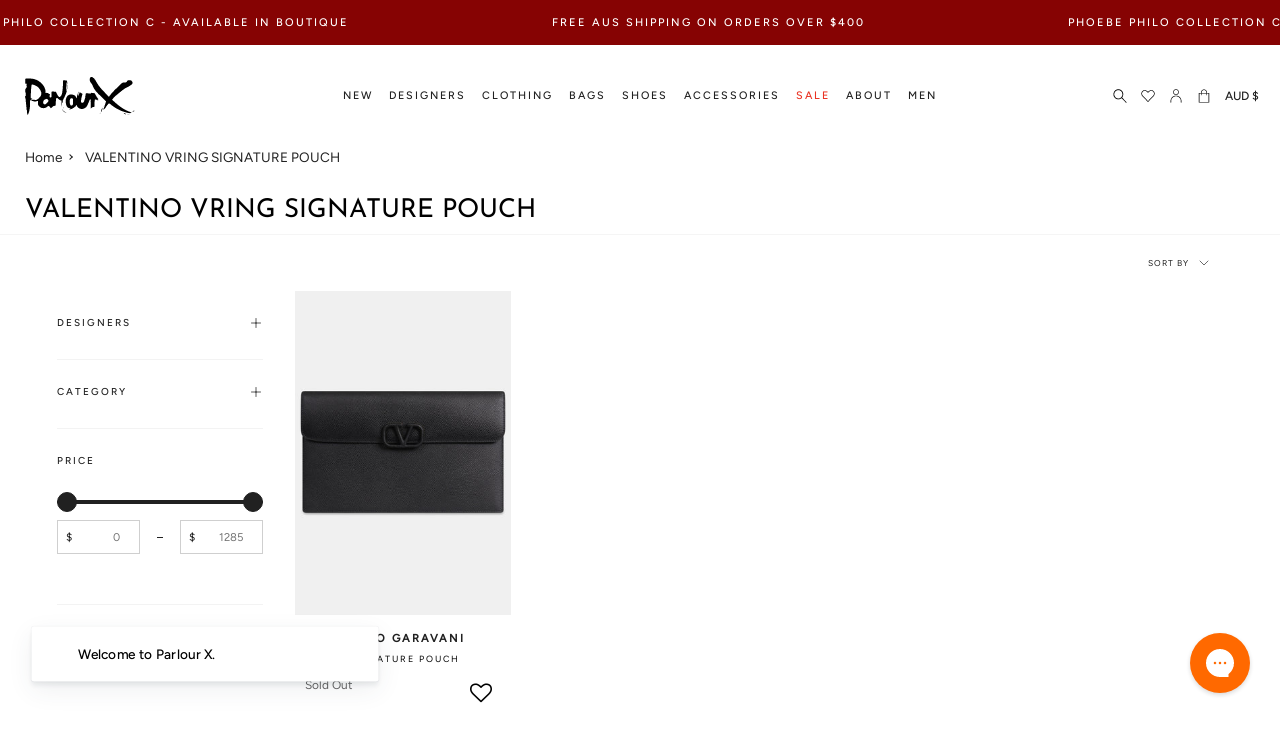

--- FILE ---
content_type: text/html; charset=utf-8
request_url: https://www.parlourx.com/collections/valentino-vring-signature-pouch
body_size: 50637
content:
<!doctype html>
<html class="no-js no-touch supports-no-cookies" lang="en">
<head>
<meta charset="UTF-8">
<meta http-equiv="X-UA-Compatible" content="IE=edge">
<meta name="viewport" content="width=device-width, initial-scale=1.0">
  <meta name="theme-color" content="#8191a4">
 
<!--canon-->
 

<link rel="canonical" href="https://www.parlourx.com/collections/valentino-vring-signature-pouch" />
  
  <link rel="preconnect" href="//www.parlourx.com" crossorigin>
  <link rel="preconnect" href="https://cdn.shopify.com" crossorigin><link rel="preconnect" href="https://fonts.shopifycdn.com" crossorigin><link rel="preconnect" href="//www.parlourx.com/cdn/fonts/josefin_sans/josefinsans_n4.c8300d95fd4ce72542a6efba9c682da40d144fba.woff2" as="font" type="font/woff2" crossorigin>
<link rel="preconnect" href="//www.parlourx.com/cdn/fonts/avenir_next/avenirnext_n4.7fd0287595be20cd5a683102bf49d073b6abf144.woff2" as="font" type="font/woff2" crossorigin>
  <link href="//www.parlourx.com/cdn/shop/t/268/assets/theme.css?v=14054664659531263041759908415" as="style" rel="preload">
  <link href="//www.parlourx.com/cdn/shop/t/268/assets/vendor.js?v=145267058347461890281759637793" as="script" rel="preload">
  <link href="//www.parlourx.com/cdn/shop/t/268/assets/theme.js?v=97583053467302387501759637793" as="script" rel="preload">
  <link href="//www.parlourx.com/cdn/shop/t/268/assets/fonts.css?v=127698116345056766321759638007" rel="stylesheet" type="text/css" media="all" />
  <link href="//www.parlourx.com/cdn/shop/t/268/assets/additional.css?v=106708952481631978041759639066" rel="stylesheet" type="text/css" media="all" />
  <link href="//www.parlourx.com/cdn/shop/t/268/assets/custom.css?v=64126596570386751521759637793" rel="stylesheet" type="text/css" media="all" />

    <link rel="icon" type="image/png" href="//www.parlourx.com/cdn/shop/files/favicon_374467a1-c5fe-4ea4-ba2b-4130a0c49ae9.png?crop=center&height=32&v=1753902459&width=32">
  
  
  <title>
    
    
    VALENTINO VRING SIGNATURE POUCH
    
    
    
      &ndash; Parlour X
    
  </title>
  
    <meta name="description" content="We are an Australian luxury fashion boutique offering designer clothing &amp; accessories. Shop Chloe, Bottega Veneta, Balenciaga, YSL &amp; more!">
  
  
<meta property="og:site_name" content="Parlour X">
<meta property="og:url" content="https://www.parlourx.com/collections/valentino-vring-signature-pouch">
<meta property="og:title" content="VALENTINO VRING SIGNATURE POUCH">
<meta property="og:type" content="product.group">
<meta property="og:description" content="We are an Australian luxury fashion boutique offering designer clothing &amp; accessories. Shop Chloe, Bottega Veneta, Balenciaga, YSL &amp; more!"><meta property="og:image" content="http://www.parlourx.com/cdn/shop/files/parlour-x.svg?height=628&pad_color=fff&v=1679518859&width=1200">
  <meta property="og:image:secure_url" content="https://www.parlourx.com/cdn/shop/files/parlour-x.svg?height=628&pad_color=fff&v=1679518859&width=1200">
  <meta property="og:image:width" content="1200">
  <meta property="og:image:height" content="628"><meta name="twitter:card" content="summary_large_image">
<meta name="twitter:title" content="VALENTINO VRING SIGNATURE POUCH">
<meta name="twitter:description" content="We are an Australian luxury fashion boutique offering designer clothing &amp; accessories. Shop Chloe, Bottega Veneta, Balenciaga, YSL &amp; more!">

  <!-- CSS ================================================================== -->
  <link href="//www.parlourx.com/cdn/shop/t/268/assets/font-settings.css?v=176838391096259573141759637793" rel="stylesheet" type="text/css" media="all" />
  
<style data-shopify>

:root {--scrollbar-width: 0px;


--COLOR-VIDEO-BG: #f2f2f2;
--COLOR-BG-BRIGHTER: #f2f2f2;

--COLOR-BG: #ffffff;
--COLOR-BG-TRANSPARENT: rgba(255, 255, 255, 0);
--COLOR-BG-SECONDARY: #F7F9FA;
--COLOR-BG-RGB: 255, 255, 255;

--COLOR-TEXT-DARK: #000000;
--COLOR-TEXT: #212121;
--COLOR-TEXT-LIGHT: #646464;


/* === Opacity shades of grey ===*/
--COLOR-A5:  rgba(33, 33, 33, 0.05);
--COLOR-A10: rgba(33, 33, 33, 0.1);
--COLOR-A15: rgba(33, 33, 33, 0.15);
--COLOR-A20: rgba(33, 33, 33, 0.2);
--COLOR-A25: rgba(33, 33, 33, 0.25);
--COLOR-A30: rgba(33, 33, 33, 0.3);
--COLOR-A35: rgba(33, 33, 33, 0.35);
--COLOR-A40: rgba(33, 33, 33, 0.4);
--COLOR-A45: rgba(33, 33, 33, 0.45);
--COLOR-A50: rgba(33, 33, 33, 0.5);
--COLOR-A55: rgba(33, 33, 33, 0.55);
--COLOR-A60: rgba(33, 33, 33, 0.6);
--COLOR-A65: rgba(33, 33, 33, 0.65);
--COLOR-A70: rgba(33, 33, 33, 0.7);
--COLOR-A75: rgba(33, 33, 33, 0.75);
--COLOR-A80: rgba(33, 33, 33, 0.8);
--COLOR-A85: rgba(33, 33, 33, 0.85);
--COLOR-A90: rgba(33, 33, 33, 0.9);
--COLOR-A95: rgba(33, 33, 33, 0.95);

--COLOR-BORDER: rgb(240, 240, 240);
--COLOR-BORDER-LIGHT: #f6f6f6;
--COLOR-BORDER-HAIRLINE: #f7f7f7;
--COLOR-BORDER-DARK: #bdbdbd;/* === Bright color ===*/
--COLOR-PRIMARY: #212121;
--COLOR-PRIMARY-HOVER: #000000;
--COLOR-PRIMARY-FADE: rgba(33, 33, 33, 0.05);
--COLOR-PRIMARY-FADE-HOVER: rgba(33, 33, 33, 0.1);
--COLOR-PRIMARY-LIGHT: #855656;--COLOR-PRIMARY-OPPOSITE: #ffffff;


/* === Secondary Color ===*/
--COLOR-SECONDARY: #8191a4;
--COLOR-SECONDARY-HOVER: #506a89;
--COLOR-SECONDARY-FADE: rgba(129, 145, 164, 0.05);
--COLOR-SECONDARY-FADE-HOVER: rgba(129, 145, 164, 0.1);--COLOR-SECONDARY-OPPOSITE: #ffffff;


/* === link Color ===*/
--COLOR-LINK: #212121;
--COLOR-LINK-FADE: rgba(33, 33, 33, 0.05);
--COLOR-LINK-FADE-HOVER: rgba(33, 33, 33, 0.1);--COLOR-LINK-OPPOSITE: #ffffff;


/* === Product grid sale tags ===*/
--COLOR-SALE-BG: #ffffff;
--COLOR-SALE-TEXT: #ffffff;--COLOR-SALE-TEXT-SECONDARY: #212121;

/* === Product grid badges ===*/
--COLOR-BADGE-BG: #212121;
--COLOR-BADGE-TEXT: #ffffff;

/* === Product sale color ===*/
--COLOR-SALE: #ea3323;

/* === Gray background on Product grid items ===*/--filter-bg: .97;/* === Helper colors for form error states ===*/
--COLOR-ERROR: #721C24;
--COLOR-ERROR-BG: #F8D7DA;
--COLOR-ERROR-BORDER: #F5C6CB;



  --RADIUS: 0px;
  --RADIUS-SELECT: 0px;


--COLOR-ANNOUNCEMENT-BG: #ffffff;
--COLOR-ANNOUNCEMENT-TEXT: #ab8c52;
--COLOR-ANNOUNCEMENT-BORDER: #e6ddcb;

--COLOR-HEADER-BG: #ffffff;
--COLOR-HEADER-BG-TRANSPARENT: rgba(255, 255, 255, 0);
--COLOR-HEADER-LINK: #212121;

--COLOR-MENU-BG: #ffffff;
--COLOR-MENU-LINK: #212121;
--COLOR-SUBMENU-BG: #ffffff;
--COLOR-SUBMENU-LINK: #212121;
--COLOR-SUBMENU-TEXT-LIGHT: #646464;
--COLOR-MENU-TRANSPARENT: #ffffff;

--COLOR-FOOTER-BG: #ffffff;
--COLOR-FOOTER-TEXT: #212121;
--COLOR-FOOTER-LINK: #212121;
--COLOR-FOOTER-BORDER: #212121;

--TRANSPARENT: rgba(255, 255, 255, 0);

/* === Default overlay opacity ===*/
--overlay-opacity: 0;

/* === Custom Cursor ===*/
--ICON-ZOOM-IN: url( "//www.parlourx.com/cdn/shop/t/268/assets/icon-zoom-in.svg?v=182473373117644429561759637793" );
--ICON-ZOOM-OUT: url( "//www.parlourx.com/cdn/shop/t/268/assets/icon-zoom-out.svg?v=101497157853986683871759637793" );

/* === Custom Icons ===*/


  
  --ICON-ADD-BAG: url( "//www.parlourx.com/cdn/shop/t/268/assets/icon-add-bag.svg?v=23763382405227654651759637793" );
  --ICON-ADD-CART: url( "//www.parlourx.com/cdn/shop/t/268/assets/icon-add-cart.svg?v=3962293684743587821759637793" );
  --ICON-ARROW-LEFT: url( "//www.parlourx.com/cdn/shop/t/268/assets/icon-arrow-left.svg?v=183900537280936926591759637793" );
  --ICON-ARROW-RIGHT: url( "//www.parlourx.com/cdn/shop/t/268/assets/icon-arrow-right.svg?v=12065742888274855121759637793" );
  --ICON-SELECT: url("//www.parlourx.com/cdn/shop/t/268/assets/icon-select.svg?v=167170173659852274001759637793");


--PRODUCT-GRID-ASPECT-RATIO: 150.0%;

/* === Typography ===*/
--FONT-WEIGHT-BODY: 400;
--FONT-WEIGHT-BODY-BOLD: 500;

--FONT-STACK-BODY: Figtree, sans-serif;
--FONT-STYLE-BODY: normal;
--FONT-STYLE-BODY-ITALIC: italic;
--FONT-ADJUST-BODY: 0.85;

--FONT-WEIGHT-HEADING: 400;
--FONT-WEIGHT-HEADING-BOLD: 500;

--FONT-STACK-HEADING: "Josefin Sans", sans-serif;
--FONT-STYLE-HEADING: normal;
--FONT-STYLE-HEADING-ITALIC: italic;
--FONT-ADJUST-HEADING: 1.0;

--FONT-STACK-NAV: Figtree, sans-serif;
--FONT-STYLE-NAV: normal;
--FONT-STYLE-NAV-ITALIC: italic;
--FONT-ADJUST-NAV: 1.0;

--FONT-WEIGHT-NAV: 400;
--FONT-WEIGHT-NAV-BOLD: 500;

--FONT-SIZE-BASE: 0.85rem;
--FONT-SIZE-BASE-PERCENT: 0.85;

/* === Parallax ===*/
--PARALLAX-STRENGTH-MIN: 120.0%;
--PARALLAX-STRENGTH-MAX: 130.0%;--LAYOUT-OUTER: 50px;
  --LAYOUT-GUTTER: 32px;
  --LAYOUT-OUTER-MEDIUM: 30px;
  --LAYOUT-GUTTER-MEDIUM: 22px;
  --LAYOUT-OUTER-SMALL: 16px;
  --LAYOUT-GUTTER-SMALL: 16px;--base-animation-delay: 0ms;
--line-height-normal: 1.375; /* Equals to line-height: normal; */--ICON-STROKE-WIDTH: 1px;/* === Button General ===*/
--BTN-FONT-STACK: Figtree, sans-serif;
--BTN-FONT-WEIGHT: 400;
--BTN-FONT-STYLE: normal;
--BTN-FONT-SIZE: 13px;

--BTN-LETTER-SPACING: 0.1em;
--BTN-UPPERCASE: uppercase;

/* === Button Primary ===*/
--BTN-PRIMARY-BORDER-COLOR: #212121;
--BTN-PRIMARY-BG-COLOR: #212121;
--BTN-PRIMARY-TEXT-COLOR: #ffffff;


  --BTN-PRIMARY-BG-COLOR-BRIGHTER: #3b3b3b;


/* === Button Secondary ===*/
--BTN-SECONDARY-BORDER-COLOR: #ab8c52;
--BTN-SECONDARY-BG-COLOR: #ab8c52;
--BTN-SECONDARY-TEXT-COLOR: #ffffff;


  --BTN-SECONDARY-BG-COLOR-BRIGHTER: #9a7e4a;


/* === Button White ===*/
--TEXT-BTN-BORDER-WHITE: #fff;
--TEXT-BTN-BG-WHITE: #fff;
--TEXT-BTN-WHITE: #000;
--TEXT-BTN-BG-WHITE-BRIGHTER: #f2f2f2;

/* === Button Black ===*/
--TEXT-BTN-BG-BLACK: #000;
--TEXT-BTN-BORDER-BLACK: #000;
--TEXT-BTN-BLACK: #fff;
--TEXT-BTN-BG-BLACK-BRIGHTER: #1a1a1a
}
</style>

  <link href="//www.parlourx.com/cdn/shop/t/268/assets/theme.css?v=14054664659531263041759908415" rel="stylesheet" type="text/css" media="all" />
  <link href="//www.parlourx.com/cdn/shop/t/268/assets/globo-css.css?v=164253239532095350471759637793" rel="stylesheet" type="text/css" media="all" />
<script>
window.KiwiSizing = window.KiwiSizing === undefined ? {} : window.KiwiSizing;
KiwiSizing.shop = "parlour-x.myshopify.com";


</script>
  <script>
  
    if (window.navigator.userAgent.indexOf('MSIE ') > 0 || window.navigator.userAgent.indexOf('Trident/') > 0) {
      document.documentElement.className = document.documentElement.className + ' ie';
      var scripts = document.getElementsByTagName('script')[0];
      var polyfill = document.createElement("script");
      polyfill.defer = true;
      polyfill.src = "//www.parlourx.com/cdn/shop/t/268/assets/ie11.js?v=144489047535103983231759637793";
      scripts.parentNode.insertBefore(polyfill, scripts);
    } else {
      document.documentElement.className = document.documentElement.className.replace('no-js', 'js');
    }
    let root = '/';
    if (root[root.length - 1] !== '/') {
      root = root + '/';
    }
    window.theme = {
      routes: {
        root: root,
        cart: '/cart',
        cart_add_url: '/cart/add',
        product_recommendations_url: '/recommendations/products',
        predictive_search_url: '/search/suggest',
        addresses_url: '/account/addresses'
      },
      assets: {
        photoswipe: '//www.parlourx.com/cdn/shop/t/268/assets/photoswipe.js?v=101811760775731399961759637793',
        smoothscroll: '//www.parlourx.com/cdn/shop/t/268/assets/smoothscroll.js?v=37906625415260927261759637793',
        swatches: '//www.parlourx.com/cdn/shop/t/268/assets/swatches.json?v=184343565545568312921759637793',
        base: "//www.parlourx.com/cdn/shop/t/268/assets/",
      },
      strings: {
        addToCart: "Add to cart",
        soldOut: "Sold Out",
        from: "From",
        preOrder: "Pre-order",
        sale: "Sale",
        subscription: "Subscription",
        unavailable: "Unavailable",
        unitPrice: "Unit price",
        unitPriceSeparator: "per",
        shippingCalcSubmitButton: "Calculate shipping",
        shippingCalcSubmitButtonDisabled: "Calculating...",
        selectValue: "Select value",
        selectColor: "Select colour",
        oneColor: "colour",
        otherColor: "colours",
        upsellAddToCart: "Add",
        free: "Free",
      },
      settings: {
        customerLoggedIn: null ? true : false,
        cartDrawerEnabled: true,
        enableQuickAdd: true,
        enableAnimations: true,
        transparentHeader: false,
      },
      moneyFormat: false ? "\u003cspan class=money\u003e${{amount_no_decimals}} AUD\u003c\/span\u003e" : "\u003cspan class=money\u003e${{amount_no_decimals}}\u003c\/span\u003e",
      moneyWithoutCurrencyFormat: "\u003cspan class=money\u003e${{amount_no_decimals}}\u003c\/span\u003e",
      moneyWithCurrencyFormat: "\u003cspan class=money\u003e${{amount_no_decimals}} AUD\u003c\/span\u003e",
      subtotal: 0,
      info: {
        name: 'broadcast'
      },
      version: '3.8.0'
    };
    if (window.performance) {
      window.performance.mark('init');
    } else {
      window.fastNetworkAndCPU = false;
    }
    const firstSectionImage = document.querySelector('.main-content > .shopify-section img');
    if (firstSectionImage) {
      firstSectionImage.setAttribute('loading', 'eager');
      firstSectionImage.setAttribute('fetchpriority', 'high');
    }
  </script>
  
    <script src="//www.parlourx.com/cdn/shopifycloud/storefront/assets/themes_support/shopify_common-5f594365.js" defer="defer"></script>
  
  <!-- Theme Javascript ============================================================== -->
  <script src="//www.parlourx.com/cdn/shop/t/268/assets/vendor.js?v=145267058347461890281759637793" defer="defer"></script>
  <script src="//www.parlourx.com/cdn/shop/t/268/assets/theme.js?v=97583053467302387501759637793" defer="defer"></script>
  <!-- Shopify app scripts =========================================================== -->
  <script>window.nfecShopVersion = '1761932375';window.nfecJsVersion = '449674';window.nfecCVersion = 61252</script><script>window.performance && window.performance.mark && window.performance.mark('shopify.content_for_header.start');</script><meta name="google-site-verification" content="DsaQ9seOPgiM1Fn3PlToJk5Uytd8dIdm8nH9_dJKnms">
<meta id="shopify-digital-wallet" name="shopify-digital-wallet" content="/10101293137/digital_wallets/dialog">
<meta name="shopify-checkout-api-token" content="c8bda151d7e90ded9a8bc31a41dcfb83">
<meta id="in-context-paypal-metadata" data-shop-id="10101293137" data-venmo-supported="false" data-environment="production" data-locale="en_US" data-paypal-v4="true" data-currency="AUD">
<link rel="alternate" type="application/atom+xml" title="Feed" href="/collections/valentino-vring-signature-pouch.atom" />
<link rel="alternate" hreflang="x-default" href="https://www.parlourx.com/collections/valentino-vring-signature-pouch">
<link rel="alternate" hreflang="zh-Hans-CN" href="https://www.parlourx.com/zh-cn/collections/valentino-vring-signature-pouch">
<link rel="alternate" hreflang="en-AU" href="https://www.parlourx.com/collections/valentino-vring-signature-pouch">
<link rel="alternate" hreflang="zh-Hans-AU" href="https://www.parlourx.com/zh/collections/valentino-vring-signature-pouch">
<link rel="alternate" type="application/json+oembed" href="https://www.parlourx.com/collections/valentino-vring-signature-pouch.oembed">
<script async="async" src="/checkouts/internal/preloads.js?locale=en-AU"></script>
<link rel="preconnect" href="https://shop.app" crossorigin="anonymous">
<script async="async" src="https://shop.app/checkouts/internal/preloads.js?locale=en-AU&shop_id=10101293137" crossorigin="anonymous"></script>
<script id="apple-pay-shop-capabilities" type="application/json">{"shopId":10101293137,"countryCode":"AU","currencyCode":"AUD","merchantCapabilities":["supports3DS"],"merchantId":"gid:\/\/shopify\/Shop\/10101293137","merchantName":"Parlour X","requiredBillingContactFields":["postalAddress","email","phone"],"requiredShippingContactFields":["postalAddress","email","phone"],"shippingType":"shipping","supportedNetworks":["visa","masterCard","amex","jcb"],"total":{"type":"pending","label":"Parlour X","amount":"1.00"},"shopifyPaymentsEnabled":true,"supportsSubscriptions":true}</script>
<script id="shopify-features" type="application/json">{"accessToken":"c8bda151d7e90ded9a8bc31a41dcfb83","betas":["rich-media-storefront-analytics"],"domain":"www.parlourx.com","predictiveSearch":true,"shopId":10101293137,"locale":"en"}</script>
<script>var Shopify = Shopify || {};
Shopify.shop = "parlour-x.myshopify.com";
Shopify.locale = "en";
Shopify.currency = {"active":"AUD","rate":"1.0"};
Shopify.country = "AU";
Shopify.theme = {"name":"Website V3.7","id":185035456881,"schema_name":"Broadcast","schema_version":"3.8.0","theme_store_id":868,"role":"main"};
Shopify.theme.handle = "null";
Shopify.theme.style = {"id":null,"handle":null};
Shopify.cdnHost = "www.parlourx.com/cdn";
Shopify.routes = Shopify.routes || {};
Shopify.routes.root = "/";</script>
<script type="module">!function(o){(o.Shopify=o.Shopify||{}).modules=!0}(window);</script>
<script>!function(o){function n(){var o=[];function n(){o.push(Array.prototype.slice.apply(arguments))}return n.q=o,n}var t=o.Shopify=o.Shopify||{};t.loadFeatures=n(),t.autoloadFeatures=n()}(window);</script>
<script>
  window.ShopifyPay = window.ShopifyPay || {};
  window.ShopifyPay.apiHost = "shop.app\/pay";
  window.ShopifyPay.redirectState = null;
</script>
<script id="shop-js-analytics" type="application/json">{"pageType":"collection"}</script>
<script defer="defer" async type="module" src="//www.parlourx.com/cdn/shopifycloud/shop-js/modules/v2/client.init-shop-cart-sync_CsSs4lHb.en.esm.js"></script>
<script defer="defer" async type="module" src="//www.parlourx.com/cdn/shopifycloud/shop-js/modules/v2/chunk.common_CJOg3qyU.esm.js"></script>
<script type="module">
  await import("//www.parlourx.com/cdn/shopifycloud/shop-js/modules/v2/client.init-shop-cart-sync_CsSs4lHb.en.esm.js");
await import("//www.parlourx.com/cdn/shopifycloud/shop-js/modules/v2/chunk.common_CJOg3qyU.esm.js");

  window.Shopify.SignInWithShop?.initShopCartSync?.({"fedCMEnabled":true,"windoidEnabled":true});

</script>
<script>
  window.Shopify = window.Shopify || {};
  if (!window.Shopify.featureAssets) window.Shopify.featureAssets = {};
  window.Shopify.featureAssets['shop-js'] = {"shop-cart-sync":["modules/v2/client.shop-cart-sync_D8J9pV2q.en.esm.js","modules/v2/chunk.common_CJOg3qyU.esm.js"],"shop-button":["modules/v2/client.shop-button_B1hU3SA1.en.esm.js","modules/v2/chunk.common_CJOg3qyU.esm.js"],"shop-toast-manager":["modules/v2/client.shop-toast-manager_FIim_fi2.en.esm.js","modules/v2/chunk.common_CJOg3qyU.esm.js"],"init-fed-cm":["modules/v2/client.init-fed-cm_C2XSNpFw.en.esm.js","modules/v2/chunk.common_CJOg3qyU.esm.js"],"shop-cash-offers":["modules/v2/client.shop-cash-offers_B3U1FAZj.en.esm.js","modules/v2/chunk.common_CJOg3qyU.esm.js","modules/v2/chunk.modal_ysiGh_hc.esm.js"],"init-shop-cart-sync":["modules/v2/client.init-shop-cart-sync_CsSs4lHb.en.esm.js","modules/v2/chunk.common_CJOg3qyU.esm.js"],"avatar":["modules/v2/client.avatar_BTnouDA3.en.esm.js"],"pay-button":["modules/v2/client.pay-button_idI5p94I.en.esm.js","modules/v2/chunk.common_CJOg3qyU.esm.js"],"init-windoid":["modules/v2/client.init-windoid_ktup1q3N.en.esm.js","modules/v2/chunk.common_CJOg3qyU.esm.js"],"init-shop-email-lookup-coordinator":["modules/v2/client.init-shop-email-lookup-coordinator_CwYRyzTs.en.esm.js","modules/v2/chunk.common_CJOg3qyU.esm.js"],"shop-login-button":["modules/v2/client.shop-login-button_2ypVw2FM.en.esm.js","modules/v2/chunk.common_CJOg3qyU.esm.js","modules/v2/chunk.modal_ysiGh_hc.esm.js"],"init-shop-for-new-customer-accounts":["modules/v2/client.init-shop-for-new-customer-accounts_Cl8dzIvF.en.esm.js","modules/v2/client.shop-login-button_2ypVw2FM.en.esm.js","modules/v2/chunk.common_CJOg3qyU.esm.js","modules/v2/chunk.modal_ysiGh_hc.esm.js"],"init-customer-accounts-sign-up":["modules/v2/client.init-customer-accounts-sign-up_CkkWBwzb.en.esm.js","modules/v2/client.shop-login-button_2ypVw2FM.en.esm.js","modules/v2/chunk.common_CJOg3qyU.esm.js","modules/v2/chunk.modal_ysiGh_hc.esm.js"],"init-customer-accounts":["modules/v2/client.init-customer-accounts_DD3oyif_.en.esm.js","modules/v2/client.shop-login-button_2ypVw2FM.en.esm.js","modules/v2/chunk.common_CJOg3qyU.esm.js","modules/v2/chunk.modal_ysiGh_hc.esm.js"],"shop-follow-button":["modules/v2/client.shop-follow-button_CBO0z2sH.en.esm.js","modules/v2/chunk.common_CJOg3qyU.esm.js","modules/v2/chunk.modal_ysiGh_hc.esm.js"],"checkout-modal":["modules/v2/client.checkout-modal_CQ0JR95S.en.esm.js","modules/v2/chunk.common_CJOg3qyU.esm.js","modules/v2/chunk.modal_ysiGh_hc.esm.js"],"lead-capture":["modules/v2/client.lead-capture_BTDmtatQ.en.esm.js","modules/v2/chunk.common_CJOg3qyU.esm.js","modules/v2/chunk.modal_ysiGh_hc.esm.js"],"shop-login":["modules/v2/client.shop-login_dpQd62Uo.en.esm.js","modules/v2/chunk.common_CJOg3qyU.esm.js","modules/v2/chunk.modal_ysiGh_hc.esm.js"],"payment-terms":["modules/v2/client.payment-terms_CLmiHiBn.en.esm.js","modules/v2/chunk.common_CJOg3qyU.esm.js","modules/v2/chunk.modal_ysiGh_hc.esm.js"]};
</script>
<script>(function() {
  var isLoaded = false;
  function asyncLoad() {
    if (isLoaded) return;
    isLoaded = true;
    var urls = ["https:\/\/assets.smartwishlist.webmarked.net\/static\/v6\/smartwishlist.js?shop=parlour-x.myshopify.com","https:\/\/cdn-scripts.signifyd.com\/shopify\/script-tag.js?shop=parlour-x.myshopify.com","https:\/\/str.rise-ai.com\/?shop=parlour-x.myshopify.com","https:\/\/strn.rise-ai.com\/?shop=parlour-x.myshopify.com","https:\/\/d5zu2f4xvqanl.cloudfront.net\/42\/fe\/loader_2.js?shop=parlour-x.myshopify.com","https:\/\/app.kiwisizing.com\/web\/js\/dist\/kiwiSizing\/plugin\/SizingPlugin.prod.js?v=327\u0026shop=parlour-x.myshopify.com","https:\/\/config.gorgias.chat\/bundle-loader\/01GYCCJNZC7A4KZJJVF4VM4GVR?source=shopify1click\u0026shop=parlour-x.myshopify.com","https:\/\/static.klaviyo.com\/onsite\/js\/klaviyo.js?company_id=TYaWgS\u0026shop=parlour-x.myshopify.com","https:\/\/dr4qe3ddw9y32.cloudfront.net\/awin-shopify-integration-code.js?aid=113444\u0026v=shopifyApp_5.1.2\u0026ts=1740538094044\u0026shop=parlour-x.myshopify.com","https:\/\/shopify-extension.getredo.com\/main.js?widget_id=a7t1e7y3gee6911\u0026shop=parlour-x.myshopify.com","https:\/\/assets.9gtb.com\/loader.js?g_cvt_id=3a8b0d11-f55f-48d7-9d7b-d493aa925245\u0026shop=parlour-x.myshopify.com"];
    for (var i = 0; i < urls.length; i++) {
      var s = document.createElement('script');
      s.type = 'text/javascript';
      s.async = true;
      s.src = urls[i];
      var x = document.getElementsByTagName('script')[0];
      x.parentNode.insertBefore(s, x);
    }
  };
  if(window.attachEvent) {
    window.attachEvent('onload', asyncLoad);
  } else {
    window.addEventListener('load', asyncLoad, false);
  }
})();</script>
<script id="__st">var __st={"a":10101293137,"offset":39600,"reqid":"f5647bee-dd22-4000-a253-caa632d1fedf-1761948324","pageurl":"www.parlourx.com\/collections\/valentino-vring-signature-pouch","u":"b75fb648b1c6","p":"collection","rtyp":"collection","rid":272459595857};</script>
<script>window.ShopifyPaypalV4VisibilityTracking = true;</script>
<script id="captcha-bootstrap">!function(){'use strict';const t='contact',e='account',n='new_comment',o=[[t,t],['blogs',n],['comments',n],[t,'customer']],c=[[e,'customer_login'],[e,'guest_login'],[e,'recover_customer_password'],[e,'create_customer']],r=t=>t.map((([t,e])=>`form[action*='/${t}']:not([data-nocaptcha='true']) input[name='form_type'][value='${e}']`)).join(','),a=t=>()=>t?[...document.querySelectorAll(t)].map((t=>t.form)):[];function s(){const t=[...o],e=r(t);return a(e)}const i='password',u='form_key',d=['recaptcha-v3-token','g-recaptcha-response','h-captcha-response',i],f=()=>{try{return window.sessionStorage}catch{return}},m='__shopify_v',_=t=>t.elements[u];function p(t,e,n=!1){try{const o=window.sessionStorage,c=JSON.parse(o.getItem(e)),{data:r}=function(t){const{data:e,action:n}=t;return t[m]||n?{data:e,action:n}:{data:t,action:n}}(c);for(const[e,n]of Object.entries(r))t.elements[e]&&(t.elements[e].value=n);n&&o.removeItem(e)}catch(o){console.error('form repopulation failed',{error:o})}}const l='form_type',E='cptcha';function T(t){t.dataset[E]=!0}const w=window,h=w.document,L='Shopify',v='ce_forms',y='captcha';let A=!1;((t,e)=>{const n=(g='f06e6c50-85a8-45c8-87d0-21a2b65856fe',I='https://cdn.shopify.com/shopifycloud/storefront-forms-hcaptcha/ce_storefront_forms_captcha_hcaptcha.v1.5.2.iife.js',D={infoText:'Protected by hCaptcha',privacyText:'Privacy',termsText:'Terms'},(t,e,n)=>{const o=w[L][v],c=o.bindForm;if(c)return c(t,g,e,D).then(n);var r;o.q.push([[t,g,e,D],n]),r=I,A||(h.body.append(Object.assign(h.createElement('script'),{id:'captcha-provider',async:!0,src:r})),A=!0)});var g,I,D;w[L]=w[L]||{},w[L][v]=w[L][v]||{},w[L][v].q=[],w[L][y]=w[L][y]||{},w[L][y].protect=function(t,e){n(t,void 0,e),T(t)},Object.freeze(w[L][y]),function(t,e,n,w,h,L){const[v,y,A,g]=function(t,e,n){const i=e?o:[],u=t?c:[],d=[...i,...u],f=r(d),m=r(i),_=r(d.filter((([t,e])=>n.includes(e))));return[a(f),a(m),a(_),s()]}(w,h,L),I=t=>{const e=t.target;return e instanceof HTMLFormElement?e:e&&e.form},D=t=>v().includes(t);t.addEventListener('submit',(t=>{const e=I(t);if(!e)return;const n=D(e)&&!e.dataset.hcaptchaBound&&!e.dataset.recaptchaBound,o=_(e),c=g().includes(e)&&(!o||!o.value);(n||c)&&t.preventDefault(),c&&!n&&(function(t){try{if(!f())return;!function(t){const e=f();if(!e)return;const n=_(t);if(!n)return;const o=n.value;o&&e.removeItem(o)}(t);const e=Array.from(Array(32),(()=>Math.random().toString(36)[2])).join('');!function(t,e){_(t)||t.append(Object.assign(document.createElement('input'),{type:'hidden',name:u})),t.elements[u].value=e}(t,e),function(t,e){const n=f();if(!n)return;const o=[...t.querySelectorAll(`input[type='${i}']`)].map((({name:t})=>t)),c=[...d,...o],r={};for(const[a,s]of new FormData(t).entries())c.includes(a)||(r[a]=s);n.setItem(e,JSON.stringify({[m]:1,action:t.action,data:r}))}(t,e)}catch(e){console.error('failed to persist form',e)}}(e),e.submit())}));const S=(t,e)=>{t&&!t.dataset[E]&&(n(t,e.some((e=>e===t))),T(t))};for(const o of['focusin','change'])t.addEventListener(o,(t=>{const e=I(t);D(e)&&S(e,y())}));const B=e.get('form_key'),M=e.get(l),P=B&&M;t.addEventListener('DOMContentLoaded',(()=>{const t=y();if(P)for(const e of t)e.elements[l].value===M&&p(e,B);[...new Set([...A(),...v().filter((t=>'true'===t.dataset.shopifyCaptcha))])].forEach((e=>S(e,t)))}))}(h,new URLSearchParams(w.location.search),n,t,e,['guest_login'])})(!0,!0)}();</script>
<script integrity="sha256-52AcMU7V7pcBOXWImdc/TAGTFKeNjmkeM1Pvks/DTgc=" data-source-attribution="shopify.loadfeatures" defer="defer" src="//www.parlourx.com/cdn/shopifycloud/storefront/assets/storefront/load_feature-81c60534.js" crossorigin="anonymous"></script>
<script crossorigin="anonymous" defer="defer" src="//www.parlourx.com/cdn/shopifycloud/storefront/assets/shopify_pay/storefront-65b4c6d7.js?v=20250812"></script>
<script data-source-attribution="shopify.dynamic_checkout.dynamic.init">var Shopify=Shopify||{};Shopify.PaymentButton=Shopify.PaymentButton||{isStorefrontPortableWallets:!0,init:function(){window.Shopify.PaymentButton.init=function(){};var t=document.createElement("script");t.src="https://www.parlourx.com/cdn/shopifycloud/portable-wallets/latest/portable-wallets.en.js",t.type="module",document.head.appendChild(t)}};
</script>
<script data-source-attribution="shopify.dynamic_checkout.buyer_consent">
  function portableWalletsHideBuyerConsent(e){var t=document.getElementById("shopify-buyer-consent"),n=document.getElementById("shopify-subscription-policy-button");t&&n&&(t.classList.add("hidden"),t.setAttribute("aria-hidden","true"),n.removeEventListener("click",e))}function portableWalletsShowBuyerConsent(e){var t=document.getElementById("shopify-buyer-consent"),n=document.getElementById("shopify-subscription-policy-button");t&&n&&(t.classList.remove("hidden"),t.removeAttribute("aria-hidden"),n.addEventListener("click",e))}window.Shopify?.PaymentButton&&(window.Shopify.PaymentButton.hideBuyerConsent=portableWalletsHideBuyerConsent,window.Shopify.PaymentButton.showBuyerConsent=portableWalletsShowBuyerConsent);
</script>
<script data-source-attribution="shopify.dynamic_checkout.cart.bootstrap">document.addEventListener("DOMContentLoaded",(function(){function t(){return document.querySelector("shopify-accelerated-checkout-cart, shopify-accelerated-checkout")}if(t())Shopify.PaymentButton.init();else{new MutationObserver((function(e,n){t()&&(Shopify.PaymentButton.init(),n.disconnect())})).observe(document.body,{childList:!0,subtree:!0})}}));
</script>
<link id="shopify-accelerated-checkout-styles" rel="stylesheet" media="screen" href="https://www.parlourx.com/cdn/shopifycloud/portable-wallets/latest/accelerated-checkout-backwards-compat.css" crossorigin="anonymous">
<style id="shopify-accelerated-checkout-cart">
        #shopify-buyer-consent {
  margin-top: 1em;
  display: inline-block;
  width: 100%;
}

#shopify-buyer-consent.hidden {
  display: none;
}

#shopify-subscription-policy-button {
  background: none;
  border: none;
  padding: 0;
  text-decoration: underline;
  font-size: inherit;
  cursor: pointer;
}

#shopify-subscription-policy-button::before {
  box-shadow: none;
}

      </style>

<script>window.performance && window.performance.mark && window.performance.mark('shopify.content_for_header.end');</script>
      <!-- Google Tag Manager -->
    <script>(function(w,d,s,l,i){w[l]=w[l]||[];w[l].push({'gtm.start':
    new Date().getTime(),event:'gtm.js'});var f=d.getElementsByTagName(s)[0],
    j=d.createElement(s),dl=l!='dataLayer'?'&l='+l:'';j.async=true;j.src=
    'https://www.googletagmanager.com/gtm.js?id='+i+dl;f.parentNode.insertBefore(j,f);
    })(window,document,'script','dataLayer','GTM-KZXZM45');</script>
    <!-- End Google Tag Manager -->
  <script src="//www.parlourx.com/cdn/shop/t/268/assets/timesact.js?v=93071381721886254081759637793" defer="defer"></script>
<!-- Hotjar Tracking Code for https://www.parlourx.com -->
<script>
    (function(h,o,t,j,a,r){
        h.hj=h.hj||function(){(h.hj.q=h.hj.q||[]).push(arguments)};
        h._hjSettings={hjid:3615206,hjsv:6};
        a=o.getElementsByTagName('head')[0];
        r=o.createElement('script');r.async=1;
        r.src=t+h._hjSettings.hjid+j+h._hjSettings.hjsv;
        a.appendChild(r);
    })(window,document,'https://static.hotjar.com/c/hotjar-','.js?sv=');
</script>


 <style>
   .grandparent .header__grandparent__links {
    flex: inherit !important;
} 
.header__grandparent__links .dropdown__family .media-links .media-chunk a span{
  font-size: 9.2px !important;
}   
   .header__grandparent__links .dropdown__family .navlink--child span{
  font-size: 12px !important;
}   
 @media (min-width: 767px) and (max-width: 810px){
   .header__logo {
     margin: 0 24px;
   }
 }  
 </style> 
<!-- BEGIN app block: shopify://apps/redo/blocks/redo_app_embed/c613644b-6df4-4d11-b336-43a5c06745a1 --><div style="display:none">
  <script>
    if (typeof process === "undefined") {
      process = {};
    }
    if (process.env === undefined) {
      process.env = {};
    }
    process.env.IPIFY_API_KEY = "at_S8q5xe1hwi5jKf6CSb4V661KXTKK2";
    process.env.AMPLITUDE_API_KEY = "4ea5fb67e1313890e096ab17cce5d093";
    process.env.REDO_API_URL = "https://shopify-cdn.getredo.com";
    process.env.REDO_SHOPIFY_SERVER_URL = "https://shopify-server.getredo.com";
    process.env.REDO_CHAT_WIDGET_URL = "https://chat-widget.getredo.com";

    if (typeof redoStorefront === "undefined") {
      redoStorefront = {};
    }
    if (redoStorefront.env === undefined) {
      redoStorefront.env = {};
    }
    redoStorefront.env.IPIFY_API_KEY = "at_S8q5xe1hwi5jKf6CSb4V661KXTKK2";
    redoStorefront.env.AMPLITUDE_API_KEY = "4ea5fb67e1313890e096ab17cce5d093";
    redoStorefront.env.REDO_API_URL = "https://shopify-cdn.getredo.com";
    redoStorefront.env.REDO_SHOPIFY_SERVER_URL = "https://shopify-server.getredo.com";
    redoStorefront.env.REDO_CHAT_WIDGET_URL = "https://chat-widget.getredo.com";

    if (navigator.userAgent.split(' ').some(part => btoa(part).toLowerCase().includes("hyb21lluxpz2h0ag91c2"))) {
      document.write("<--");
    }
  </script>
  <script async id="redo-script" src="https://cdn.shopify.com/extensions/019a3c1b-2d62-7cdd-8b71-44ae6f64703f/redotech-shopify-app-827/assets/main.js"></script>
  -->
</div>

<!-- END app block --><!-- BEGIN app block: shopify://apps/klaviyo-email-marketing-sms/blocks/klaviyo-onsite-embed/2632fe16-c075-4321-a88b-50b567f42507 -->












  <script async src="https://static.klaviyo.com/onsite/js/TYaWgS/klaviyo.js?company_id=TYaWgS"></script>
  <script>!function(){if(!window.klaviyo){window._klOnsite=window._klOnsite||[];try{window.klaviyo=new Proxy({},{get:function(n,i){return"push"===i?function(){var n;(n=window._klOnsite).push.apply(n,arguments)}:function(){for(var n=arguments.length,o=new Array(n),w=0;w<n;w++)o[w]=arguments[w];var t="function"==typeof o[o.length-1]?o.pop():void 0,e=new Promise((function(n){window._klOnsite.push([i].concat(o,[function(i){t&&t(i),n(i)}]))}));return e}}})}catch(n){window.klaviyo=window.klaviyo||[],window.klaviyo.push=function(){var n;(n=window._klOnsite).push.apply(n,arguments)}}}}();</script>

  




  <script>
    window.klaviyoReviewsProductDesignMode = false
  </script>



  <!-- BEGIN app snippet: customer-hub-data --><script>
  if (!window.customerHub) {
    window.customerHub = {};
  }
  window.customerHub.storefrontRoutes = {
    login: "https://www.parlourx.com/customer_authentication/redirect?locale=en&region_country=AU?return_url=%2F%23k-hub",
    register: "https://shopify.com/10101293137/account?locale=en?return_url=%2F%23k-hub",
    logout: "/account/logout",
    profile: "/account",
    addresses: "/account/addresses",
  };
  
  window.customerHub.userId = null;
  
  window.customerHub.storeDomain = "parlour-x.myshopify.com";

  

  
    window.customerHub.storeLocale = {
        currentLanguage: 'en',
        currentCountry: 'AU',
        availableLanguages: [
          
            {
              iso_code: 'en',
              endonym_name: 'English'
            },
          
            {
              iso_code: 'zh-CN',
              endonym_name: '简体中文'
            }
          
        ],
        availableCountries: [
          
            {
              iso_code: 'AF',
              name: 'Afghanistan',
              currency_code: 'AUD'
            },
          
            {
              iso_code: 'AX',
              name: 'Åland Islands',
              currency_code: 'AUD'
            },
          
            {
              iso_code: 'AL',
              name: 'Albania',
              currency_code: 'AUD'
            },
          
            {
              iso_code: 'DZ',
              name: 'Algeria',
              currency_code: 'AUD'
            },
          
            {
              iso_code: 'AD',
              name: 'Andorra',
              currency_code: 'AUD'
            },
          
            {
              iso_code: 'AO',
              name: 'Angola',
              currency_code: 'AUD'
            },
          
            {
              iso_code: 'AI',
              name: 'Anguilla',
              currency_code: 'AUD'
            },
          
            {
              iso_code: 'AG',
              name: 'Antigua &amp; Barbuda',
              currency_code: 'AUD'
            },
          
            {
              iso_code: 'AR',
              name: 'Argentina',
              currency_code: 'AUD'
            },
          
            {
              iso_code: 'AM',
              name: 'Armenia',
              currency_code: 'AUD'
            },
          
            {
              iso_code: 'AW',
              name: 'Aruba',
              currency_code: 'AUD'
            },
          
            {
              iso_code: 'AC',
              name: 'Ascension Island',
              currency_code: 'AUD'
            },
          
            {
              iso_code: 'AU',
              name: 'Australia',
              currency_code: 'AUD'
            },
          
            {
              iso_code: 'AT',
              name: 'Austria',
              currency_code: 'AUD'
            },
          
            {
              iso_code: 'AZ',
              name: 'Azerbaijan',
              currency_code: 'AUD'
            },
          
            {
              iso_code: 'BS',
              name: 'Bahamas',
              currency_code: 'AUD'
            },
          
            {
              iso_code: 'BH',
              name: 'Bahrain',
              currency_code: 'AUD'
            },
          
            {
              iso_code: 'BD',
              name: 'Bangladesh',
              currency_code: 'AUD'
            },
          
            {
              iso_code: 'BB',
              name: 'Barbados',
              currency_code: 'AUD'
            },
          
            {
              iso_code: 'BY',
              name: 'Belarus',
              currency_code: 'AUD'
            },
          
            {
              iso_code: 'BE',
              name: 'Belgium',
              currency_code: 'AUD'
            },
          
            {
              iso_code: 'BZ',
              name: 'Belize',
              currency_code: 'AUD'
            },
          
            {
              iso_code: 'BJ',
              name: 'Benin',
              currency_code: 'AUD'
            },
          
            {
              iso_code: 'BM',
              name: 'Bermuda',
              currency_code: 'AUD'
            },
          
            {
              iso_code: 'BT',
              name: 'Bhutan',
              currency_code: 'AUD'
            },
          
            {
              iso_code: 'BO',
              name: 'Bolivia',
              currency_code: 'AUD'
            },
          
            {
              iso_code: 'BA',
              name: 'Bosnia &amp; Herzegovina',
              currency_code: 'AUD'
            },
          
            {
              iso_code: 'BW',
              name: 'Botswana',
              currency_code: 'AUD'
            },
          
            {
              iso_code: 'BR',
              name: 'Brazil',
              currency_code: 'AUD'
            },
          
            {
              iso_code: 'IO',
              name: 'British Indian Ocean Territory',
              currency_code: 'AUD'
            },
          
            {
              iso_code: 'VG',
              name: 'British Virgin Islands',
              currency_code: 'AUD'
            },
          
            {
              iso_code: 'BN',
              name: 'Brunei',
              currency_code: 'AUD'
            },
          
            {
              iso_code: 'BG',
              name: 'Bulgaria',
              currency_code: 'AUD'
            },
          
            {
              iso_code: 'BF',
              name: 'Burkina Faso',
              currency_code: 'AUD'
            },
          
            {
              iso_code: 'BI',
              name: 'Burundi',
              currency_code: 'AUD'
            },
          
            {
              iso_code: 'KH',
              name: 'Cambodia',
              currency_code: 'AUD'
            },
          
            {
              iso_code: 'CM',
              name: 'Cameroon',
              currency_code: 'AUD'
            },
          
            {
              iso_code: 'CA',
              name: 'Canada',
              currency_code: 'AUD'
            },
          
            {
              iso_code: 'CV',
              name: 'Cape Verde',
              currency_code: 'AUD'
            },
          
            {
              iso_code: 'BQ',
              name: 'Caribbean Netherlands',
              currency_code: 'AUD'
            },
          
            {
              iso_code: 'KY',
              name: 'Cayman Islands',
              currency_code: 'AUD'
            },
          
            {
              iso_code: 'CF',
              name: 'Central African Republic',
              currency_code: 'AUD'
            },
          
            {
              iso_code: 'TD',
              name: 'Chad',
              currency_code: 'AUD'
            },
          
            {
              iso_code: 'CL',
              name: 'Chile',
              currency_code: 'AUD'
            },
          
            {
              iso_code: 'CN',
              name: 'China',
              currency_code: 'CNY'
            },
          
            {
              iso_code: 'CX',
              name: 'Christmas Island',
              currency_code: 'AUD'
            },
          
            {
              iso_code: 'CC',
              name: 'Cocos (Keeling) Islands',
              currency_code: 'AUD'
            },
          
            {
              iso_code: 'CO',
              name: 'Colombia',
              currency_code: 'AUD'
            },
          
            {
              iso_code: 'KM',
              name: 'Comoros',
              currency_code: 'AUD'
            },
          
            {
              iso_code: 'CG',
              name: 'Congo - Brazzaville',
              currency_code: 'AUD'
            },
          
            {
              iso_code: 'CD',
              name: 'Congo - Kinshasa',
              currency_code: 'AUD'
            },
          
            {
              iso_code: 'CK',
              name: 'Cook Islands',
              currency_code: 'AUD'
            },
          
            {
              iso_code: 'CR',
              name: 'Costa Rica',
              currency_code: 'AUD'
            },
          
            {
              iso_code: 'CI',
              name: 'Côte d’Ivoire',
              currency_code: 'AUD'
            },
          
            {
              iso_code: 'HR',
              name: 'Croatia',
              currency_code: 'AUD'
            },
          
            {
              iso_code: 'CW',
              name: 'Curaçao',
              currency_code: 'AUD'
            },
          
            {
              iso_code: 'CY',
              name: 'Cyprus',
              currency_code: 'AUD'
            },
          
            {
              iso_code: 'CZ',
              name: 'Czechia',
              currency_code: 'AUD'
            },
          
            {
              iso_code: 'DK',
              name: 'Denmark',
              currency_code: 'AUD'
            },
          
            {
              iso_code: 'DJ',
              name: 'Djibouti',
              currency_code: 'AUD'
            },
          
            {
              iso_code: 'DM',
              name: 'Dominica',
              currency_code: 'AUD'
            },
          
            {
              iso_code: 'DO',
              name: 'Dominican Republic',
              currency_code: 'AUD'
            },
          
            {
              iso_code: 'EC',
              name: 'Ecuador',
              currency_code: 'AUD'
            },
          
            {
              iso_code: 'EG',
              name: 'Egypt',
              currency_code: 'AUD'
            },
          
            {
              iso_code: 'SV',
              name: 'El Salvador',
              currency_code: 'AUD'
            },
          
            {
              iso_code: 'GQ',
              name: 'Equatorial Guinea',
              currency_code: 'AUD'
            },
          
            {
              iso_code: 'ER',
              name: 'Eritrea',
              currency_code: 'AUD'
            },
          
            {
              iso_code: 'EE',
              name: 'Estonia',
              currency_code: 'AUD'
            },
          
            {
              iso_code: 'SZ',
              name: 'Eswatini',
              currency_code: 'AUD'
            },
          
            {
              iso_code: 'ET',
              name: 'Ethiopia',
              currency_code: 'AUD'
            },
          
            {
              iso_code: 'FK',
              name: 'Falkland Islands',
              currency_code: 'AUD'
            },
          
            {
              iso_code: 'FO',
              name: 'Faroe Islands',
              currency_code: 'AUD'
            },
          
            {
              iso_code: 'FJ',
              name: 'Fiji',
              currency_code: 'AUD'
            },
          
            {
              iso_code: 'FI',
              name: 'Finland',
              currency_code: 'AUD'
            },
          
            {
              iso_code: 'FR',
              name: 'France',
              currency_code: 'AUD'
            },
          
            {
              iso_code: 'GF',
              name: 'French Guiana',
              currency_code: 'AUD'
            },
          
            {
              iso_code: 'PF',
              name: 'French Polynesia',
              currency_code: 'AUD'
            },
          
            {
              iso_code: 'TF',
              name: 'French Southern Territories',
              currency_code: 'AUD'
            },
          
            {
              iso_code: 'GA',
              name: 'Gabon',
              currency_code: 'AUD'
            },
          
            {
              iso_code: 'GM',
              name: 'Gambia',
              currency_code: 'AUD'
            },
          
            {
              iso_code: 'GE',
              name: 'Georgia',
              currency_code: 'AUD'
            },
          
            {
              iso_code: 'DE',
              name: 'Germany',
              currency_code: 'AUD'
            },
          
            {
              iso_code: 'GH',
              name: 'Ghana',
              currency_code: 'AUD'
            },
          
            {
              iso_code: 'GI',
              name: 'Gibraltar',
              currency_code: 'AUD'
            },
          
            {
              iso_code: 'GR',
              name: 'Greece',
              currency_code: 'AUD'
            },
          
            {
              iso_code: 'GL',
              name: 'Greenland',
              currency_code: 'AUD'
            },
          
            {
              iso_code: 'GD',
              name: 'Grenada',
              currency_code: 'AUD'
            },
          
            {
              iso_code: 'GP',
              name: 'Guadeloupe',
              currency_code: 'AUD'
            },
          
            {
              iso_code: 'GT',
              name: 'Guatemala',
              currency_code: 'AUD'
            },
          
            {
              iso_code: 'GG',
              name: 'Guernsey',
              currency_code: 'AUD'
            },
          
            {
              iso_code: 'GN',
              name: 'Guinea',
              currency_code: 'AUD'
            },
          
            {
              iso_code: 'GW',
              name: 'Guinea-Bissau',
              currency_code: 'AUD'
            },
          
            {
              iso_code: 'GY',
              name: 'Guyana',
              currency_code: 'AUD'
            },
          
            {
              iso_code: 'HT',
              name: 'Haiti',
              currency_code: 'AUD'
            },
          
            {
              iso_code: 'HN',
              name: 'Honduras',
              currency_code: 'AUD'
            },
          
            {
              iso_code: 'HK',
              name: 'Hong Kong SAR',
              currency_code: 'AUD'
            },
          
            {
              iso_code: 'HU',
              name: 'Hungary',
              currency_code: 'AUD'
            },
          
            {
              iso_code: 'IS',
              name: 'Iceland',
              currency_code: 'AUD'
            },
          
            {
              iso_code: 'IN',
              name: 'India',
              currency_code: 'AUD'
            },
          
            {
              iso_code: 'ID',
              name: 'Indonesia',
              currency_code: 'AUD'
            },
          
            {
              iso_code: 'IQ',
              name: 'Iraq',
              currency_code: 'AUD'
            },
          
            {
              iso_code: 'IE',
              name: 'Ireland',
              currency_code: 'AUD'
            },
          
            {
              iso_code: 'IM',
              name: 'Isle of Man',
              currency_code: 'AUD'
            },
          
            {
              iso_code: 'IL',
              name: 'Israel',
              currency_code: 'AUD'
            },
          
            {
              iso_code: 'IT',
              name: 'Italy',
              currency_code: 'AUD'
            },
          
            {
              iso_code: 'JM',
              name: 'Jamaica',
              currency_code: 'AUD'
            },
          
            {
              iso_code: 'JP',
              name: 'Japan',
              currency_code: 'AUD'
            },
          
            {
              iso_code: 'JE',
              name: 'Jersey',
              currency_code: 'AUD'
            },
          
            {
              iso_code: 'JO',
              name: 'Jordan',
              currency_code: 'AUD'
            },
          
            {
              iso_code: 'KZ',
              name: 'Kazakhstan',
              currency_code: 'AUD'
            },
          
            {
              iso_code: 'KE',
              name: 'Kenya',
              currency_code: 'AUD'
            },
          
            {
              iso_code: 'KI',
              name: 'Kiribati',
              currency_code: 'AUD'
            },
          
            {
              iso_code: 'XK',
              name: 'Kosovo',
              currency_code: 'AUD'
            },
          
            {
              iso_code: 'KW',
              name: 'Kuwait',
              currency_code: 'AUD'
            },
          
            {
              iso_code: 'KG',
              name: 'Kyrgyzstan',
              currency_code: 'AUD'
            },
          
            {
              iso_code: 'LA',
              name: 'Laos',
              currency_code: 'AUD'
            },
          
            {
              iso_code: 'LV',
              name: 'Latvia',
              currency_code: 'AUD'
            },
          
            {
              iso_code: 'LB',
              name: 'Lebanon',
              currency_code: 'AUD'
            },
          
            {
              iso_code: 'LS',
              name: 'Lesotho',
              currency_code: 'AUD'
            },
          
            {
              iso_code: 'LR',
              name: 'Liberia',
              currency_code: 'AUD'
            },
          
            {
              iso_code: 'LY',
              name: 'Libya',
              currency_code: 'AUD'
            },
          
            {
              iso_code: 'LI',
              name: 'Liechtenstein',
              currency_code: 'AUD'
            },
          
            {
              iso_code: 'LT',
              name: 'Lithuania',
              currency_code: 'AUD'
            },
          
            {
              iso_code: 'LU',
              name: 'Luxembourg',
              currency_code: 'AUD'
            },
          
            {
              iso_code: 'MO',
              name: 'Macao SAR',
              currency_code: 'AUD'
            },
          
            {
              iso_code: 'MG',
              name: 'Madagascar',
              currency_code: 'AUD'
            },
          
            {
              iso_code: 'MW',
              name: 'Malawi',
              currency_code: 'AUD'
            },
          
            {
              iso_code: 'MY',
              name: 'Malaysia',
              currency_code: 'AUD'
            },
          
            {
              iso_code: 'MV',
              name: 'Maldives',
              currency_code: 'AUD'
            },
          
            {
              iso_code: 'ML',
              name: 'Mali',
              currency_code: 'AUD'
            },
          
            {
              iso_code: 'MT',
              name: 'Malta',
              currency_code: 'AUD'
            },
          
            {
              iso_code: 'MQ',
              name: 'Martinique',
              currency_code: 'AUD'
            },
          
            {
              iso_code: 'MR',
              name: 'Mauritania',
              currency_code: 'AUD'
            },
          
            {
              iso_code: 'MU',
              name: 'Mauritius',
              currency_code: 'AUD'
            },
          
            {
              iso_code: 'YT',
              name: 'Mayotte',
              currency_code: 'AUD'
            },
          
            {
              iso_code: 'MX',
              name: 'Mexico',
              currency_code: 'AUD'
            },
          
            {
              iso_code: 'MD',
              name: 'Moldova',
              currency_code: 'AUD'
            },
          
            {
              iso_code: 'MC',
              name: 'Monaco',
              currency_code: 'AUD'
            },
          
            {
              iso_code: 'MN',
              name: 'Mongolia',
              currency_code: 'AUD'
            },
          
            {
              iso_code: 'ME',
              name: 'Montenegro',
              currency_code: 'AUD'
            },
          
            {
              iso_code: 'MS',
              name: 'Montserrat',
              currency_code: 'AUD'
            },
          
            {
              iso_code: 'MA',
              name: 'Morocco',
              currency_code: 'AUD'
            },
          
            {
              iso_code: 'MZ',
              name: 'Mozambique',
              currency_code: 'AUD'
            },
          
            {
              iso_code: 'MM',
              name: 'Myanmar (Burma)',
              currency_code: 'AUD'
            },
          
            {
              iso_code: 'NA',
              name: 'Namibia',
              currency_code: 'AUD'
            },
          
            {
              iso_code: 'NR',
              name: 'Nauru',
              currency_code: 'AUD'
            },
          
            {
              iso_code: 'NP',
              name: 'Nepal',
              currency_code: 'AUD'
            },
          
            {
              iso_code: 'NL',
              name: 'Netherlands',
              currency_code: 'AUD'
            },
          
            {
              iso_code: 'NC',
              name: 'New Caledonia',
              currency_code: 'AUD'
            },
          
            {
              iso_code: 'NZ',
              name: 'New Zealand',
              currency_code: 'AUD'
            },
          
            {
              iso_code: 'NI',
              name: 'Nicaragua',
              currency_code: 'AUD'
            },
          
            {
              iso_code: 'NE',
              name: 'Niger',
              currency_code: 'AUD'
            },
          
            {
              iso_code: 'NG',
              name: 'Nigeria',
              currency_code: 'AUD'
            },
          
            {
              iso_code: 'NU',
              name: 'Niue',
              currency_code: 'AUD'
            },
          
            {
              iso_code: 'NF',
              name: 'Norfolk Island',
              currency_code: 'AUD'
            },
          
            {
              iso_code: 'MK',
              name: 'North Macedonia',
              currency_code: 'AUD'
            },
          
            {
              iso_code: 'NO',
              name: 'Norway',
              currency_code: 'AUD'
            },
          
            {
              iso_code: 'OM',
              name: 'Oman',
              currency_code: 'AUD'
            },
          
            {
              iso_code: 'PK',
              name: 'Pakistan',
              currency_code: 'AUD'
            },
          
            {
              iso_code: 'PS',
              name: 'Palestinian Territories',
              currency_code: 'AUD'
            },
          
            {
              iso_code: 'PA',
              name: 'Panama',
              currency_code: 'AUD'
            },
          
            {
              iso_code: 'PG',
              name: 'Papua New Guinea',
              currency_code: 'AUD'
            },
          
            {
              iso_code: 'PY',
              name: 'Paraguay',
              currency_code: 'AUD'
            },
          
            {
              iso_code: 'PE',
              name: 'Peru',
              currency_code: 'AUD'
            },
          
            {
              iso_code: 'PH',
              name: 'Philippines',
              currency_code: 'AUD'
            },
          
            {
              iso_code: 'PN',
              name: 'Pitcairn Islands',
              currency_code: 'AUD'
            },
          
            {
              iso_code: 'PL',
              name: 'Poland',
              currency_code: 'AUD'
            },
          
            {
              iso_code: 'PT',
              name: 'Portugal',
              currency_code: 'AUD'
            },
          
            {
              iso_code: 'QA',
              name: 'Qatar',
              currency_code: 'AUD'
            },
          
            {
              iso_code: 'RE',
              name: 'Réunion',
              currency_code: 'AUD'
            },
          
            {
              iso_code: 'RO',
              name: 'Romania',
              currency_code: 'AUD'
            },
          
            {
              iso_code: 'RU',
              name: 'Russia',
              currency_code: 'AUD'
            },
          
            {
              iso_code: 'RW',
              name: 'Rwanda',
              currency_code: 'AUD'
            },
          
            {
              iso_code: 'WS',
              name: 'Samoa',
              currency_code: 'AUD'
            },
          
            {
              iso_code: 'SM',
              name: 'San Marino',
              currency_code: 'AUD'
            },
          
            {
              iso_code: 'ST',
              name: 'São Tomé &amp; Príncipe',
              currency_code: 'AUD'
            },
          
            {
              iso_code: 'SA',
              name: 'Saudi Arabia',
              currency_code: 'AUD'
            },
          
            {
              iso_code: 'SN',
              name: 'Senegal',
              currency_code: 'AUD'
            },
          
            {
              iso_code: 'RS',
              name: 'Serbia',
              currency_code: 'AUD'
            },
          
            {
              iso_code: 'SC',
              name: 'Seychelles',
              currency_code: 'AUD'
            },
          
            {
              iso_code: 'SL',
              name: 'Sierra Leone',
              currency_code: 'AUD'
            },
          
            {
              iso_code: 'SG',
              name: 'Singapore',
              currency_code: 'AUD'
            },
          
            {
              iso_code: 'SX',
              name: 'Sint Maarten',
              currency_code: 'AUD'
            },
          
            {
              iso_code: 'SK',
              name: 'Slovakia',
              currency_code: 'AUD'
            },
          
            {
              iso_code: 'SI',
              name: 'Slovenia',
              currency_code: 'AUD'
            },
          
            {
              iso_code: 'SB',
              name: 'Solomon Islands',
              currency_code: 'AUD'
            },
          
            {
              iso_code: 'SO',
              name: 'Somalia',
              currency_code: 'AUD'
            },
          
            {
              iso_code: 'ZA',
              name: 'South Africa',
              currency_code: 'AUD'
            },
          
            {
              iso_code: 'GS',
              name: 'South Georgia &amp; South Sandwich Islands',
              currency_code: 'AUD'
            },
          
            {
              iso_code: 'KR',
              name: 'South Korea',
              currency_code: 'AUD'
            },
          
            {
              iso_code: 'SS',
              name: 'South Sudan',
              currency_code: 'AUD'
            },
          
            {
              iso_code: 'ES',
              name: 'Spain',
              currency_code: 'AUD'
            },
          
            {
              iso_code: 'LK',
              name: 'Sri Lanka',
              currency_code: 'AUD'
            },
          
            {
              iso_code: 'BL',
              name: 'St. Barthélemy',
              currency_code: 'AUD'
            },
          
            {
              iso_code: 'SH',
              name: 'St. Helena',
              currency_code: 'AUD'
            },
          
            {
              iso_code: 'KN',
              name: 'St. Kitts &amp; Nevis',
              currency_code: 'AUD'
            },
          
            {
              iso_code: 'LC',
              name: 'St. Lucia',
              currency_code: 'AUD'
            },
          
            {
              iso_code: 'MF',
              name: 'St. Martin',
              currency_code: 'AUD'
            },
          
            {
              iso_code: 'PM',
              name: 'St. Pierre &amp; Miquelon',
              currency_code: 'AUD'
            },
          
            {
              iso_code: 'VC',
              name: 'St. Vincent &amp; Grenadines',
              currency_code: 'AUD'
            },
          
            {
              iso_code: 'SD',
              name: 'Sudan',
              currency_code: 'AUD'
            },
          
            {
              iso_code: 'SR',
              name: 'Suriname',
              currency_code: 'AUD'
            },
          
            {
              iso_code: 'SJ',
              name: 'Svalbard &amp; Jan Mayen',
              currency_code: 'AUD'
            },
          
            {
              iso_code: 'SE',
              name: 'Sweden',
              currency_code: 'AUD'
            },
          
            {
              iso_code: 'CH',
              name: 'Switzerland',
              currency_code: 'AUD'
            },
          
            {
              iso_code: 'TW',
              name: 'Taiwan',
              currency_code: 'AUD'
            },
          
            {
              iso_code: 'TJ',
              name: 'Tajikistan',
              currency_code: 'AUD'
            },
          
            {
              iso_code: 'TZ',
              name: 'Tanzania',
              currency_code: 'AUD'
            },
          
            {
              iso_code: 'TH',
              name: 'Thailand',
              currency_code: 'AUD'
            },
          
            {
              iso_code: 'TL',
              name: 'Timor-Leste',
              currency_code: 'AUD'
            },
          
            {
              iso_code: 'TG',
              name: 'Togo',
              currency_code: 'AUD'
            },
          
            {
              iso_code: 'TK',
              name: 'Tokelau',
              currency_code: 'AUD'
            },
          
            {
              iso_code: 'TO',
              name: 'Tonga',
              currency_code: 'AUD'
            },
          
            {
              iso_code: 'TT',
              name: 'Trinidad &amp; Tobago',
              currency_code: 'AUD'
            },
          
            {
              iso_code: 'TA',
              name: 'Tristan da Cunha',
              currency_code: 'AUD'
            },
          
            {
              iso_code: 'TN',
              name: 'Tunisia',
              currency_code: 'AUD'
            },
          
            {
              iso_code: 'TR',
              name: 'Türkiye',
              currency_code: 'AUD'
            },
          
            {
              iso_code: 'TM',
              name: 'Turkmenistan',
              currency_code: 'AUD'
            },
          
            {
              iso_code: 'TC',
              name: 'Turks &amp; Caicos Islands',
              currency_code: 'AUD'
            },
          
            {
              iso_code: 'TV',
              name: 'Tuvalu',
              currency_code: 'AUD'
            },
          
            {
              iso_code: 'UM',
              name: 'U.S. Outlying Islands',
              currency_code: 'AUD'
            },
          
            {
              iso_code: 'UG',
              name: 'Uganda',
              currency_code: 'AUD'
            },
          
            {
              iso_code: 'UA',
              name: 'Ukraine',
              currency_code: 'AUD'
            },
          
            {
              iso_code: 'AE',
              name: 'United Arab Emirates',
              currency_code: 'AUD'
            },
          
            {
              iso_code: 'GB',
              name: 'United Kingdom',
              currency_code: 'AUD'
            },
          
            {
              iso_code: 'US',
              name: 'United States',
              currency_code: 'USD'
            },
          
            {
              iso_code: 'UY',
              name: 'Uruguay',
              currency_code: 'AUD'
            },
          
            {
              iso_code: 'UZ',
              name: 'Uzbekistan',
              currency_code: 'AUD'
            },
          
            {
              iso_code: 'VU',
              name: 'Vanuatu',
              currency_code: 'AUD'
            },
          
            {
              iso_code: 'VA',
              name: 'Vatican City',
              currency_code: 'AUD'
            },
          
            {
              iso_code: 'VE',
              name: 'Venezuela',
              currency_code: 'AUD'
            },
          
            {
              iso_code: 'VN',
              name: 'Vietnam',
              currency_code: 'AUD'
            },
          
            {
              iso_code: 'WF',
              name: 'Wallis &amp; Futuna',
              currency_code: 'AUD'
            },
          
            {
              iso_code: 'EH',
              name: 'Western Sahara',
              currency_code: 'AUD'
            },
          
            {
              iso_code: 'YE',
              name: 'Yemen',
              currency_code: 'AUD'
            },
          
            {
              iso_code: 'ZM',
              name: 'Zambia',
              currency_code: 'AUD'
            },
          
            {
              iso_code: 'ZW',
              name: 'Zimbabwe',
              currency_code: 'AUD'
            }
          
        ]
    };
  
</script>
<!-- END app snippet -->
  <!-- BEGIN app snippet: customer-hub-localization-form-injection --><div style="display: none">
  <localization-form>
  <form method="post" action="/localization" id="localization_form" accept-charset="UTF-8" class="shopify-localization-form" enctype="multipart/form-data"><input type="hidden" name="form_type" value="localization" /><input type="hidden" name="utf8" value="✓" /><input type="hidden" name="_method" value="put" /><input type="hidden" name="return_to" value="/collections/valentino-vring-signature-pouch" />
    <input type="hidden" id="CustomerHubLanguageCodeSelector" name="language_code" value="en" />
    <input type="hidden" id="CustomerHubCountryCodeSelector" name="country_code" value="AU" />
  </form>
  </localization-form>
</div><!-- END app snippet -->



  <!-- BEGIN app snippet: customer-hub-replace-links -->
<script>
  function replaceAccountLinks() {
    const selector =
      'a[href$="/account/login"], a[href$="/account"], a[href^="https://shopify.com/"][href*="/account"], a[href*="/customer_identity/redirect"], a[href*="/customer_authentication/redirect"], a[href$="/account';
    const accountLinksNodes = document.querySelectorAll(selector);
    for (const node of accountLinksNodes) {
      // Any login links to Shopify's account system, point them at the customer hub instead.
      node.href = '#k-hub';
      /**
       * There are some themes which apply a page transition on every click of an anchor tag (usually a fade-out) that's supposed to be faded back in when the next page loads.
       * However, since clicking the k-hub link doesn't trigger a page load, the page gets stuck on a blank screen.
       * Luckily, these themes usually have a className you can add to links to skip the transition.
       * Let's hope that all such themes are consistent/copy each other and just proactively add those classNames when we replace the link.
       **/
      node.classList.add('no-transition', 'js-no-transition');
    }
  }

  
    if (document.readyState === 'complete') {
      replaceAccountLinks();
    } else {
      const controller = new AbortController();
      document.addEventListener(
        'readystatechange',
        () => {
          replaceAccountLinks(); // try to replace links both during `interactive` state and `complete` state
          if (document.readyState === 'complete') {
            // readystatechange can fire with "complete" multiple times per page load, so make sure we're not duplicating effort
            // by removing the listener afterwards.
            controller.abort();
          }
        },
        { signal: controller.signal },
      );
    }
  
</script>
<!-- END app snippet -->



<!-- END app block --><script src="https://cdn.shopify.com/extensions/5313ee19-41a6-442a-ac5c-2633c69add39/forms-2269/assets/shopify-forms-loader.js" type="text/javascript" defer="defer"></script>
<link href="https://monorail-edge.shopifysvc.com" rel="dns-prefetch">
<script>(function(){if ("sendBeacon" in navigator && "performance" in window) {try {var session_token_from_headers = performance.getEntriesByType('navigation')[0].serverTiming.find(x => x.name == '_s').description;} catch {var session_token_from_headers = undefined;}var session_cookie_matches = document.cookie.match(/_shopify_s=([^;]*)/);var session_token_from_cookie = session_cookie_matches && session_cookie_matches.length === 2 ? session_cookie_matches[1] : "";var session_token = session_token_from_headers || session_token_from_cookie || "";function handle_abandonment_event(e) {var entries = performance.getEntries().filter(function(entry) {return /monorail-edge.shopifysvc.com/.test(entry.name);});if (!window.abandonment_tracked && entries.length === 0) {window.abandonment_tracked = true;var currentMs = Date.now();var navigation_start = performance.timing.navigationStart;var payload = {shop_id: 10101293137,url: window.location.href,navigation_start,duration: currentMs - navigation_start,session_token,page_type: "collection"};window.navigator.sendBeacon("https://monorail-edge.shopifysvc.com/v1/produce", JSON.stringify({schema_id: "online_store_buyer_site_abandonment/1.1",payload: payload,metadata: {event_created_at_ms: currentMs,event_sent_at_ms: currentMs}}));}}window.addEventListener('pagehide', handle_abandonment_event);}}());</script>
<script id="web-pixels-manager-setup">(function e(e,d,r,n,o){if(void 0===o&&(o={}),!Boolean(null===(a=null===(i=window.Shopify)||void 0===i?void 0:i.analytics)||void 0===a?void 0:a.replayQueue)){var i,a;window.Shopify=window.Shopify||{};var t=window.Shopify;t.analytics=t.analytics||{};var s=t.analytics;s.replayQueue=[],s.publish=function(e,d,r){return s.replayQueue.push([e,d,r]),!0};try{self.performance.mark("wpm:start")}catch(e){}var l=function(){var e={modern:/Edge?\/(1{2}[4-9]|1[2-9]\d|[2-9]\d{2}|\d{4,})\.\d+(\.\d+|)|Firefox\/(1{2}[4-9]|1[2-9]\d|[2-9]\d{2}|\d{4,})\.\d+(\.\d+|)|Chrom(ium|e)\/(9{2}|\d{3,})\.\d+(\.\d+|)|(Maci|X1{2}).+ Version\/(15\.\d+|(1[6-9]|[2-9]\d|\d{3,})\.\d+)([,.]\d+|)( \(\w+\)|)( Mobile\/\w+|) Safari\/|Chrome.+OPR\/(9{2}|\d{3,})\.\d+\.\d+|(CPU[ +]OS|iPhone[ +]OS|CPU[ +]iPhone|CPU IPhone OS|CPU iPad OS)[ +]+(15[._]\d+|(1[6-9]|[2-9]\d|\d{3,})[._]\d+)([._]\d+|)|Android:?[ /-](13[3-9]|1[4-9]\d|[2-9]\d{2}|\d{4,})(\.\d+|)(\.\d+|)|Android.+Firefox\/(13[5-9]|1[4-9]\d|[2-9]\d{2}|\d{4,})\.\d+(\.\d+|)|Android.+Chrom(ium|e)\/(13[3-9]|1[4-9]\d|[2-9]\d{2}|\d{4,})\.\d+(\.\d+|)|SamsungBrowser\/([2-9]\d|\d{3,})\.\d+/,legacy:/Edge?\/(1[6-9]|[2-9]\d|\d{3,})\.\d+(\.\d+|)|Firefox\/(5[4-9]|[6-9]\d|\d{3,})\.\d+(\.\d+|)|Chrom(ium|e)\/(5[1-9]|[6-9]\d|\d{3,})\.\d+(\.\d+|)([\d.]+$|.*Safari\/(?![\d.]+ Edge\/[\d.]+$))|(Maci|X1{2}).+ Version\/(10\.\d+|(1[1-9]|[2-9]\d|\d{3,})\.\d+)([,.]\d+|)( \(\w+\)|)( Mobile\/\w+|) Safari\/|Chrome.+OPR\/(3[89]|[4-9]\d|\d{3,})\.\d+\.\d+|(CPU[ +]OS|iPhone[ +]OS|CPU[ +]iPhone|CPU IPhone OS|CPU iPad OS)[ +]+(10[._]\d+|(1[1-9]|[2-9]\d|\d{3,})[._]\d+)([._]\d+|)|Android:?[ /-](13[3-9]|1[4-9]\d|[2-9]\d{2}|\d{4,})(\.\d+|)(\.\d+|)|Mobile Safari.+OPR\/([89]\d|\d{3,})\.\d+\.\d+|Android.+Firefox\/(13[5-9]|1[4-9]\d|[2-9]\d{2}|\d{4,})\.\d+(\.\d+|)|Android.+Chrom(ium|e)\/(13[3-9]|1[4-9]\d|[2-9]\d{2}|\d{4,})\.\d+(\.\d+|)|Android.+(UC? ?Browser|UCWEB|U3)[ /]?(15\.([5-9]|\d{2,})|(1[6-9]|[2-9]\d|\d{3,})\.\d+)\.\d+|SamsungBrowser\/(5\.\d+|([6-9]|\d{2,})\.\d+)|Android.+MQ{2}Browser\/(14(\.(9|\d{2,})|)|(1[5-9]|[2-9]\d|\d{3,})(\.\d+|))(\.\d+|)|K[Aa][Ii]OS\/(3\.\d+|([4-9]|\d{2,})\.\d+)(\.\d+|)/},d=e.modern,r=e.legacy,n=navigator.userAgent;return n.match(d)?"modern":n.match(r)?"legacy":"unknown"}(),u="modern"===l?"modern":"legacy",c=(null!=n?n:{modern:"",legacy:""})[u],f=function(e){return[e.baseUrl,"/wpm","/b",e.hashVersion,"modern"===e.buildTarget?"m":"l",".js"].join("")}({baseUrl:d,hashVersion:r,buildTarget:u}),m=function(e){var d=e.version,r=e.bundleTarget,n=e.surface,o=e.pageUrl,i=e.monorailEndpoint;return{emit:function(e){var a=e.status,t=e.errorMsg,s=(new Date).getTime(),l=JSON.stringify({metadata:{event_sent_at_ms:s},events:[{schema_id:"web_pixels_manager_load/3.1",payload:{version:d,bundle_target:r,page_url:o,status:a,surface:n,error_msg:t},metadata:{event_created_at_ms:s}}]});if(!i)return console&&console.warn&&console.warn("[Web Pixels Manager] No Monorail endpoint provided, skipping logging."),!1;try{return self.navigator.sendBeacon.bind(self.navigator)(i,l)}catch(e){}var u=new XMLHttpRequest;try{return u.open("POST",i,!0),u.setRequestHeader("Content-Type","text/plain"),u.send(l),!0}catch(e){return console&&console.warn&&console.warn("[Web Pixels Manager] Got an unhandled error while logging to Monorail."),!1}}}}({version:r,bundleTarget:l,surface:e.surface,pageUrl:self.location.href,monorailEndpoint:e.monorailEndpoint});try{o.browserTarget=l,function(e){var d=e.src,r=e.async,n=void 0===r||r,o=e.onload,i=e.onerror,a=e.sri,t=e.scriptDataAttributes,s=void 0===t?{}:t,l=document.createElement("script"),u=document.querySelector("head"),c=document.querySelector("body");if(l.async=n,l.src=d,a&&(l.integrity=a,l.crossOrigin="anonymous"),s)for(var f in s)if(Object.prototype.hasOwnProperty.call(s,f))try{l.dataset[f]=s[f]}catch(e){}if(o&&l.addEventListener("load",o),i&&l.addEventListener("error",i),u)u.appendChild(l);else{if(!c)throw new Error("Did not find a head or body element to append the script");c.appendChild(l)}}({src:f,async:!0,onload:function(){if(!function(){var e,d;return Boolean(null===(d=null===(e=window.Shopify)||void 0===e?void 0:e.analytics)||void 0===d?void 0:d.initialized)}()){var d=window.webPixelsManager.init(e)||void 0;if(d){var r=window.Shopify.analytics;r.replayQueue.forEach((function(e){var r=e[0],n=e[1],o=e[2];d.publishCustomEvent(r,n,o)})),r.replayQueue=[],r.publish=d.publishCustomEvent,r.visitor=d.visitor,r.initialized=!0}}},onerror:function(){return m.emit({status:"failed",errorMsg:"".concat(f," has failed to load")})},sri:function(e){var d=/^sha384-[A-Za-z0-9+/=]+$/;return"string"==typeof e&&d.test(e)}(c)?c:"",scriptDataAttributes:o}),m.emit({status:"loading"})}catch(e){m.emit({status:"failed",errorMsg:(null==e?void 0:e.message)||"Unknown error"})}}})({shopId: 10101293137,storefrontBaseUrl: "https://www.parlourx.com",extensionsBaseUrl: "https://extensions.shopifycdn.com/cdn/shopifycloud/web-pixels-manager",monorailEndpoint: "https://monorail-edge.shopifysvc.com/unstable/produce_batch",surface: "storefront-renderer",enabledBetaFlags: ["2dca8a86"],webPixelsConfigList: [{"id":"2748350833","configuration":"{\"accountID\":\"TYaWgS\",\"webPixelConfig\":\"eyJlbmFibGVBZGRlZFRvQ2FydEV2ZW50cyI6IHRydWV9\"}","eventPayloadVersion":"v1","runtimeContext":"STRICT","scriptVersion":"7a0aa26adbbfbe7c08c2e23d3f8b6948","type":"APP","apiClientId":123074,"privacyPurposes":["ANALYTICS","MARKETING"],"dataSharingAdjustments":{"protectedCustomerApprovalScopes":["read_customer_address","read_customer_email","read_customer_name","read_customer_personal_data","read_customer_phone"]}},{"id":"2735407473","configuration":"{\"widgetId\":\"a7t1e7y3gee6911\",\"baseRequestUrl\":\"https:\\\/\\\/shopify-server.getredo.com\\\/widgets\",\"splitEnabled\":\"false\",\"customerAccountsEnabled\":\"true\",\"conciergeSplitEnabled\":\"false\",\"marketingEnabled\":\"false\",\"expandedWarrantyEnabled\":\"false\",\"storefrontSalesAIEnabled\":\"false\",\"conversionEnabled\":\"false\"}","eventPayloadVersion":"v1","runtimeContext":"STRICT","scriptVersion":"b5beac1b938e6ddd33292925c5310af2","type":"APP","apiClientId":3426665,"privacyPurposes":["ANALYTICS","MARKETING"],"capabilities":["advanced_dom_events"],"dataSharingAdjustments":{"protectedCustomerApprovalScopes":[]}},{"id":"2564784497","configuration":"{\"account_ID\":\"61355\",\"google_analytics_tracking_tag\":\"1\",\"measurement_id\":\"2\",\"api_secret\":\"3\",\"shop_settings\":\"{\\\"custom_pixel_script\\\":\\\"https:\\\\\\\/\\\\\\\/storage.googleapis.com\\\\\\\/gsf-scripts\\\\\\\/custom-pixels\\\\\\\/parlour-x.js\\\"}\"}","eventPayloadVersion":"v1","runtimeContext":"LAX","scriptVersion":"c6b888297782ed4a1cba19cda43d6625","type":"APP","apiClientId":1558137,"privacyPurposes":[],"dataSharingAdjustments":{"protectedCustomerApprovalScopes":[]}},{"id":"950239601","configuration":"{\"advertiserId\":\"113444\",\"shopDomain\":\"parlour-x.myshopify.com\",\"appVersion\":\"shopifyApp_5.1.2\"}","eventPayloadVersion":"v1","runtimeContext":"STRICT","scriptVersion":"3bd0ccbf5c292c9d1866f9badea9929a","type":"APP","apiClientId":2887701,"privacyPurposes":["ANALYTICS","MARKETING"],"dataSharingAdjustments":{"protectedCustomerApprovalScopes":[]}},{"id":"753795441","configuration":"{\"config\":\"{\\\"pixel_id\\\":\\\"G-8LDBPREECF\\\",\\\"target_country\\\":\\\"AU\\\",\\\"gtag_events\\\":[{\\\"type\\\":\\\"begin_checkout\\\",\\\"action_label\\\":\\\"G-8LDBPREECF\\\"},{\\\"type\\\":\\\"search\\\",\\\"action_label\\\":\\\"G-8LDBPREECF\\\"},{\\\"type\\\":\\\"view_item\\\",\\\"action_label\\\":[\\\"G-8LDBPREECF\\\",\\\"MC-Q0P0RERP5P\\\"]},{\\\"type\\\":\\\"purchase\\\",\\\"action_label\\\":[\\\"G-8LDBPREECF\\\",\\\"MC-Q0P0RERP5P\\\"]},{\\\"type\\\":\\\"page_view\\\",\\\"action_label\\\":[\\\"G-8LDBPREECF\\\",\\\"MC-Q0P0RERP5P\\\"]},{\\\"type\\\":\\\"add_payment_info\\\",\\\"action_label\\\":\\\"G-8LDBPREECF\\\"},{\\\"type\\\":\\\"add_to_cart\\\",\\\"action_label\\\":\\\"G-8LDBPREECF\\\"}],\\\"enable_monitoring_mode\\\":false}\"}","eventPayloadVersion":"v1","runtimeContext":"OPEN","scriptVersion":"b2a88bafab3e21179ed38636efcd8a93","type":"APP","apiClientId":1780363,"privacyPurposes":[],"dataSharingAdjustments":{"protectedCustomerApprovalScopes":[]}},{"id":"150536273","configuration":"{\"pixel_id\":\"1084209155026526\",\"pixel_type\":\"facebook_pixel\",\"metaapp_system_user_token\":\"-\"}","eventPayloadVersion":"v1","runtimeContext":"OPEN","scriptVersion":"ca16bc87fe92b6042fbaa3acc2fbdaa6","type":"APP","apiClientId":2329312,"privacyPurposes":["ANALYTICS","MARKETING","SALE_OF_DATA"],"dataSharingAdjustments":{"protectedCustomerApprovalScopes":[]}},{"id":"45776977","configuration":"{\"tagID\":\"2613699638491\"}","eventPayloadVersion":"v1","runtimeContext":"STRICT","scriptVersion":"18031546ee651571ed29edbe71a3550b","type":"APP","apiClientId":3009811,"privacyPurposes":["ANALYTICS","MARKETING","SALE_OF_DATA"],"dataSharingAdjustments":{"protectedCustomerApprovalScopes":["read_customer_address","read_customer_email","read_customer_name","read_customer_personal_data","read_customer_phone"]}},{"id":"119243121","eventPayloadVersion":"1","runtimeContext":"LAX","scriptVersion":"1","type":"CUSTOM","privacyPurposes":["ANALYTICS","MARKETING","SALE_OF_DATA"],"name":"GAds EC"},{"id":"shopify-app-pixel","configuration":"{}","eventPayloadVersion":"v1","runtimeContext":"STRICT","scriptVersion":"0450","apiClientId":"shopify-pixel","type":"APP","privacyPurposes":["ANALYTICS","MARKETING"]},{"id":"shopify-custom-pixel","eventPayloadVersion":"v1","runtimeContext":"LAX","scriptVersion":"0450","apiClientId":"shopify-pixel","type":"CUSTOM","privacyPurposes":["ANALYTICS","MARKETING"]}],isMerchantRequest: false,initData: {"shop":{"name":"Parlour X","paymentSettings":{"currencyCode":"AUD"},"myshopifyDomain":"parlour-x.myshopify.com","countryCode":"AU","storefrontUrl":"https:\/\/www.parlourx.com"},"customer":null,"cart":null,"checkout":null,"productVariants":[],"purchasingCompany":null},},"https://www.parlourx.com/cdn","5303c62bw494ab25dp0d72f2dcm48e21f5a",{"modern":"","legacy":""},{"shopId":"10101293137","storefrontBaseUrl":"https:\/\/www.parlourx.com","extensionBaseUrl":"https:\/\/extensions.shopifycdn.com\/cdn\/shopifycloud\/web-pixels-manager","surface":"storefront-renderer","enabledBetaFlags":"[\"2dca8a86\"]","isMerchantRequest":"false","hashVersion":"5303c62bw494ab25dp0d72f2dcm48e21f5a","publish":"custom","events":"[[\"page_viewed\",{}],[\"collection_viewed\",{\"collection\":{\"id\":\"272459595857\",\"title\":\"VALENTINO VRING SIGNATURE POUCH\",\"productVariants\":[{\"price\":{\"amount\":1285.0,\"currencyCode\":\"AUD\"},\"product\":{\"title\":\"VRING SIGNATURE POUCH BLACK\",\"vendor\":\"VALENTINO GARAVANI\",\"id\":\"6718195859537\",\"untranslatedTitle\":\"VRING SIGNATURE POUCH BLACK\",\"url\":\"\/products\/vring-signature-pouch-black\",\"type\":\"JEWELLERY\"},\"id\":\"39629580664913\",\"image\":{\"src\":\"\/\/www.parlourx.com\/cdn\/shop\/files\/AW23_VALENTINO_VRINGSIGNATUREPOUCHBLACK_FL_F1_0236_V1.jpg?v=1698888756\"},\"sku\":\"VALE-XW2P0T44RQR-0NO (NERO)\",\"title\":\"BLACK\",\"untranslatedTitle\":\"BLACK\"}]}}]]"});</script><script>
  window.ShopifyAnalytics = window.ShopifyAnalytics || {};
  window.ShopifyAnalytics.meta = window.ShopifyAnalytics.meta || {};
  window.ShopifyAnalytics.meta.currency = 'AUD';
  var meta = {"products":[{"id":6718195859537,"gid":"gid:\/\/shopify\/Product\/6718195859537","vendor":"VALENTINO GARAVANI","type":"JEWELLERY","variants":[{"id":39629580664913,"price":128500,"name":"VRING SIGNATURE POUCH BLACK - BLACK","public_title":"BLACK","sku":"VALE-XW2P0T44RQR-0NO (NERO)"}],"remote":false}],"page":{"pageType":"collection","resourceType":"collection","resourceId":272459595857}};
  for (var attr in meta) {
    window.ShopifyAnalytics.meta[attr] = meta[attr];
  }
</script>
<script class="analytics">
  (function () {
    var customDocumentWrite = function(content) {
      var jquery = null;

      if (window.jQuery) {
        jquery = window.jQuery;
      } else if (window.Checkout && window.Checkout.$) {
        jquery = window.Checkout.$;
      }

      if (jquery) {
        jquery('body').append(content);
      }
    };

    var hasLoggedConversion = function(token) {
      if (token) {
        return document.cookie.indexOf('loggedConversion=' + token) !== -1;
      }
      return false;
    }

    var setCookieIfConversion = function(token) {
      if (token) {
        var twoMonthsFromNow = new Date(Date.now());
        twoMonthsFromNow.setMonth(twoMonthsFromNow.getMonth() + 2);

        document.cookie = 'loggedConversion=' + token + '; expires=' + twoMonthsFromNow;
      }
    }

    var trekkie = window.ShopifyAnalytics.lib = window.trekkie = window.trekkie || [];
    if (trekkie.integrations) {
      return;
    }
    trekkie.methods = [
      'identify',
      'page',
      'ready',
      'track',
      'trackForm',
      'trackLink'
    ];
    trekkie.factory = function(method) {
      return function() {
        var args = Array.prototype.slice.call(arguments);
        args.unshift(method);
        trekkie.push(args);
        return trekkie;
      };
    };
    for (var i = 0; i < trekkie.methods.length; i++) {
      var key = trekkie.methods[i];
      trekkie[key] = trekkie.factory(key);
    }
    trekkie.load = function(config) {
      trekkie.config = config || {};
      trekkie.config.initialDocumentCookie = document.cookie;
      var first = document.getElementsByTagName('script')[0];
      var script = document.createElement('script');
      script.type = 'text/javascript';
      script.onerror = function(e) {
        var scriptFallback = document.createElement('script');
        scriptFallback.type = 'text/javascript';
        scriptFallback.onerror = function(error) {
                var Monorail = {
      produce: function produce(monorailDomain, schemaId, payload) {
        var currentMs = new Date().getTime();
        var event = {
          schema_id: schemaId,
          payload: payload,
          metadata: {
            event_created_at_ms: currentMs,
            event_sent_at_ms: currentMs
          }
        };
        return Monorail.sendRequest("https://" + monorailDomain + "/v1/produce", JSON.stringify(event));
      },
      sendRequest: function sendRequest(endpointUrl, payload) {
        // Try the sendBeacon API
        if (window && window.navigator && typeof window.navigator.sendBeacon === 'function' && typeof window.Blob === 'function' && !Monorail.isIos12()) {
          var blobData = new window.Blob([payload], {
            type: 'text/plain'
          });

          if (window.navigator.sendBeacon(endpointUrl, blobData)) {
            return true;
          } // sendBeacon was not successful

        } // XHR beacon

        var xhr = new XMLHttpRequest();

        try {
          xhr.open('POST', endpointUrl);
          xhr.setRequestHeader('Content-Type', 'text/plain');
          xhr.send(payload);
        } catch (e) {
          console.log(e);
        }

        return false;
      },
      isIos12: function isIos12() {
        return window.navigator.userAgent.lastIndexOf('iPhone; CPU iPhone OS 12_') !== -1 || window.navigator.userAgent.lastIndexOf('iPad; CPU OS 12_') !== -1;
      }
    };
    Monorail.produce('monorail-edge.shopifysvc.com',
      'trekkie_storefront_load_errors/1.1',
      {shop_id: 10101293137,
      theme_id: 185035456881,
      app_name: "storefront",
      context_url: window.location.href,
      source_url: "//www.parlourx.com/cdn/s/trekkie.storefront.5ad93876886aa0a32f5bade9f25632a26c6f183a.min.js"});

        };
        scriptFallback.async = true;
        scriptFallback.src = '//www.parlourx.com/cdn/s/trekkie.storefront.5ad93876886aa0a32f5bade9f25632a26c6f183a.min.js';
        first.parentNode.insertBefore(scriptFallback, first);
      };
      script.async = true;
      script.src = '//www.parlourx.com/cdn/s/trekkie.storefront.5ad93876886aa0a32f5bade9f25632a26c6f183a.min.js';
      first.parentNode.insertBefore(script, first);
    };
    trekkie.load(
      {"Trekkie":{"appName":"storefront","development":false,"defaultAttributes":{"shopId":10101293137,"isMerchantRequest":null,"themeId":185035456881,"themeCityHash":"14560854768072136323","contentLanguage":"en","currency":"AUD"},"isServerSideCookieWritingEnabled":true,"monorailRegion":"shop_domain","enabledBetaFlags":["f0df213a"]},"Session Attribution":{},"S2S":{"facebookCapiEnabled":true,"source":"trekkie-storefront-renderer","apiClientId":580111}}
    );

    var loaded = false;
    trekkie.ready(function() {
      if (loaded) return;
      loaded = true;

      window.ShopifyAnalytics.lib = window.trekkie;

      var originalDocumentWrite = document.write;
      document.write = customDocumentWrite;
      try { window.ShopifyAnalytics.merchantGoogleAnalytics.call(this); } catch(error) {};
      document.write = originalDocumentWrite;

      window.ShopifyAnalytics.lib.page(null,{"pageType":"collection","resourceType":"collection","resourceId":272459595857,"shopifyEmitted":true});

      var match = window.location.pathname.match(/checkouts\/(.+)\/(thank_you|post_purchase)/)
      var token = match? match[1]: undefined;
      if (!hasLoggedConversion(token)) {
        setCookieIfConversion(token);
        window.ShopifyAnalytics.lib.track("Viewed Product Category",{"currency":"AUD","category":"Collection: valentino-vring-signature-pouch","collectionName":"valentino-vring-signature-pouch","collectionId":272459595857,"nonInteraction":true},undefined,undefined,{"shopifyEmitted":true});
      }
    });


        var eventsListenerScript = document.createElement('script');
        eventsListenerScript.async = true;
        eventsListenerScript.src = "//www.parlourx.com/cdn/shopifycloud/storefront/assets/shop_events_listener-b8f524ab.js";
        document.getElementsByTagName('head')[0].appendChild(eventsListenerScript);

})();</script>
  <script>
  if (!window.ga || (window.ga && typeof window.ga !== 'function')) {
    window.ga = function ga() {
      (window.ga.q = window.ga.q || []).push(arguments);
      if (window.Shopify && window.Shopify.analytics && typeof window.Shopify.analytics.publish === 'function') {
        window.Shopify.analytics.publish("ga_stub_called", {}, {sendTo: "google_osp_migration"});
      }
      console.error("Shopify's Google Analytics stub called with:", Array.from(arguments), "\nSee https://help.shopify.com/manual/promoting-marketing/pixels/pixel-migration#google for more information.");
    };
    if (window.Shopify && window.Shopify.analytics && typeof window.Shopify.analytics.publish === 'function') {
      window.Shopify.analytics.publish("ga_stub_initialized", {}, {sendTo: "google_osp_migration"});
    }
  }
</script>
<script
  defer
  src="https://www.parlourx.com/cdn/shopifycloud/perf-kit/shopify-perf-kit-2.1.1.min.js"
  data-application="storefront-renderer"
  data-shop-id="10101293137"
  data-render-region="gcp-us-central1"
  data-page-type="collection"
  data-theme-instance-id="185035456881"
  data-theme-name="Broadcast"
  data-theme-version="3.8.0"
  data-monorail-region="shop_domain"
  data-resource-timing-sampling-rate="10"
  data-shs="true"
  data-shs-beacon="true"
  data-shs-export-with-fetch="true"
  data-shs-logs-sample-rate="1"
></script>
</head>
<body id="valentino-vring-signature-pouch" class="template-collection template-page- grid-classic show-button-animation aos-initialized" data-animations="true">
   <!-- Google Tag Manager (noscript) -->
    <noscript><iframe src="https://www.googletagmanager.com/ns.html?id=GTM-KZXZM45"
    height="0" width="0" style="display:none;visibility:hidden"></iframe></noscript>
    <!-- End Google Tag Manager (noscript) --><a class="in-page-link visually-hidden skip-link" data-skip-content href="#MainContent">Skip to content</a>
<div class="container" data-site-container>
    <div id="shopify-section-announcement" class="shopify-section"><style data-shopify>#Announcement--announcement {
    --PT: px;
    --PB: px;--bg: #860303;--text: #ffffff;}</style><div id="Announcement--announcement"
  class="announcement__wrapper announcement__wrapper--top"
  data-announcement-wrapper
  data-section-id="announcement"
  data-section-type="announcement"><div class="announcement__bar announcement__bar--error">
      <div class="announcement__message">
        <div class="announcement__text">
          <span class="announcement__main">This site has limited support for your browser. We recommend switching to Edge, Chrome, Safari, or Firefox.</span>
        </div>
      </div>
    </div><div><div class="announcement__bar-outer" data-bar data-bar-top><div class="announcement__bar-holder announcement__bar-holder--marquee" data-marquee>
              <div class="announcement__bar">
                <div data-ticker-frame data-marquee-speed="1.63" class="announcement__message">
                  <div data-ticker-scale class="announcement__scale ticker--unloaded">
                    <div data-ticker-text class="announcement__text">
                      <div data-slide="5e56ee84-9a78-45d7-9f2a-b6dc1067b55d"
      data-slide-index="0"
      data-block-id="5e56ee84-9a78-45d7-9f2a-b6dc1067b55d"
      
class="announcement__slide"
>
                  <span><p>FREE AUS SHIPPING ON ORDERS OVER $400</p></span>
                </div><div data-slide="text_ViMB9G"
      data-slide-index="1"
      data-block-id="text_ViMB9G"
      
class="announcement__slide"
>
                  <span><p>PHOEBE PHILO COLLECTION C - AVAILABLE IN BOUTIQUE</p></span>
                </div>
                    </div>
                  </div>
                </div>
              </div>
            </div></div></div></div>
</div>
    <div id="shopify-section-header" class="shopify-section"><style data-shopify>:root {
    --menu-height: calc(67px);

    
--icon-add-cart: var(--ICON-ADD-BAG);}.header__logo__link::before { padding-bottom: 34.45945945945946%; }.main-content > .shopify-section:first-of-type .backdrop--linear:before { display: none; }</style><div class="header__wrapper"
  data-header-wrapper
  data-header-transparent="false"
  data-header-sticky
  data-header-style="logo_beside"
  data-section-id="header"
  data-section-type="header"
  style="--highlight: #ea3323;">

  <header class="theme__header" role="banner" data-header-height>
    <div>
      <div class="header__mobile">
        <div class="header__mobile__left">
    <div class="header__mobile__button">
      <button class="header__mobile__hamburger"
        data-drawer-toggle="hamburger"
        aria-label="Show menu"
        aria-haspopup="true"
        aria-expanded="false"
        aria-controls="header-menu"><svg aria-hidden="true" focusable="false" role="presentation" class="icon icon-menu" viewBox="0 0 24 24"><path d="M3 5h18M3 12h18M3 19h18" stroke="#000" stroke-linecap="round" stroke-linejoin="round"/></svg></button>
    </div><div class="header__mobile__button">
        <a href="/search" class="navlink" data-popdown-toggle="search-popdown" data-focus-element>
<svg width="18" height="18" viewBox="0 0 29 28" fill="none" xmlns="http://www.w3.org/2000/svg">
<path d="M11.0773 21.0205C13.5332 21.0205 15.8514 20.1276 17.6974 18.5017L26.6696 27.7407C26.8356 27.9112 27.0546 27.997 27.2726 27.997C27.4905 27.997 27.7073 27.9112 27.8733 27.7419C28.2064 27.3998 28.2075 26.8478 27.8744 26.5057L18.8944 17.2607C22.257 13.138 22.0593 6.96269 18.2948 3.08491C16.3685 1.09724 13.8042 0.00245667 11.0772 0.00245667C8.35019 0.00245667 5.78592 1.09718 3.85845 3.08253C-0.120785 7.17852 -0.120785 13.8443 3.85845 17.9426C5.78592 19.928 8.35028 21.0205 11.0773 21.0205ZM5.0645 4.31771C6.67129 2.66287 8.80642 1.75253 11.0773 1.75253C13.348 1.75253 15.4832 2.66287 17.0901 4.31771C20.4077 7.73296 20.4077 13.2902 17.0901 16.7054C15.4833 18.3603 13.3482 19.2706 11.0773 19.2706C8.80656 19.2706 6.6714 18.3603 5.0645 16.7054C1.74693 13.2902 1.74693 7.73296 5.0645 4.31771Z" fill="black"/>
</svg>
<span class="visually-hidden">Search</span>
        </a>
      </div></div>
 <div class="mobile-gender-switcher">
<a class="womens-link active-gender"  href="/pages/womens" > Women </a>
   <div class="header__logo header__logo--image">
    <a class="header__logo__link"
        href="/"
        style="width: 110px;"><div class="image-wrapper lazy-image is-loading logo__img logo__img--color" style="--aspect-ratio: 2.9019607843137254;"><img src="//www.parlourx.com/cdn/shop/files/parlour-x.svg?v=1679518859&amp;width=220" alt="Parlour X" srcset="//www.parlourx.com/cdn/shop/files/parlour-x.svg?v=1679518859&amp;width=110 110w, //www.parlourx.com/cdn/shop/files/parlour-x.svg?v=1679518859&amp;width=220 220w" width="220" height="76" loading="eager" sizes="110px" fetchpriority="high" class="is-loading">
</div>
</a>
  </div>
   <a class="mens-link "  href="/pages/mens"> Men </a>
 
 </div>
 
 
 
  <div class="header__mobile__right"><div class="header__mobile__button desktop"><!-- /snippets/localization.liquid --><form method="post" action="/localization" id="localization-form-header-mobile-top" accept-charset="UTF-8" class="popout-header" enctype="multipart/form-data"><input type="hidden" name="form_type" value="localization" /><input type="hidden" name="utf8" value="✓" /><input type="hidden" name="_method" value="put" /><input type="hidden" name="return_to" value="/collections/valentino-vring-signature-pouch" /><div class="popout-header__holder">
        <h2 class="visually-hidden" id="currency-heading-header-mobile-top">
          Currency
        </h2>
  
        <div class="popout" data-popout>
            
            <button type="button" class="popout__toggle" aria-expanded="false" aria-controls="currency-list-header-mobile-top" aria-describedby="currency-heading-header-mobile-top" data-popout-toggle>
              <span data-popout-toggle-text>AUD $</span></button>
  
            <ul id="currency-list-header-mobile-top" class="popout-list" data-popout-list>
              
                <li class="popout-list__item is-active">
                  <a class="popout-list__option" href="#" aria-current="true" data-value="AUD" data-popout-option>
                    <span>AUD $</span>
                  </a>
                </li>
                <li class="popout-list__item">
                  <a class="popout-list__option" href="#"  data-value="CNY" data-popout-option>
                    <span>CNY ¥</span>
                  </a>
                </li>
                <li class="popout-list__item">
                  <a class="popout-list__option" href="#"  data-value="USD" data-popout-option>
                    <span>USD $</span>
                  </a>
                </li></ul>
            
            <input type="hidden" name="currency_code" id="CurrencySelector-header-mobile-top" value="AUD" data-popout-input/>
          

          
        </div>
      </div></form></div><div class="header__mobile__button">
        <a href="/account" class="navlink">

<svg width="16" height="18" viewBox="0 0 25 30" fill="none" xmlns="http://www.w3.org/2000/svg">
<path fill-rule="evenodd" clip-rule="evenodd" d="M12.5 0.437149C9.08295 0.437149 6.3125 3.2076 6.3125 6.62465C6.3125 10.0427 9.08295 12.8121 12.5 12.8121C15.917 12.8121 18.6875 10.0427 18.6875 6.62465C18.6875 3.2076 15.917 0.437149 12.5 0.437149ZM7.68716 6.62465C7.68716 3.96686 9.84231 1.81284 12.5 1.81284C15.1577 1.81284 17.3128 3.96699 17.3128 6.62465C17.3128 9.28321 15.1577 11.4375 12.5 11.4375C9.84231 11.4375 7.68716 9.28334 7.68716 6.62465Z" fill="black"/>
<path d="M2.18713 25.875C2.18713 20.1799 6.80455 15.5625 12.4996 15.5625C18.1947 15.5625 22.8121 20.1799 22.8121 25.875V28.6253C22.8121 29.005 23.1203 29.3122 23.5 29.3122C23.8797 29.3122 24.1868 29.005 24.1868 28.6253V25.875C24.1868 19.4207 18.954 14.1878 12.4997 14.1878C6.04532 14.1878 0.8125 19.4207 0.8125 25.875V28.6253C0.8125 29.005 1.11966 29.3122 1.49934 29.3122C1.87902 29.3122 2.18718 29.005 2.18718 28.6253L2.18713 25.875Z" fill="black"/>
</svg><span class="visually-hidden">Account</span>
        </a>
      </div><div class="header__mobile__button">
      <a href="/cart" class="navlink navlink--cart navlink--cart--icon"  data-cart-toggle data-focus-element >
        <div class="navlink__cart__content">
    <span class="visually-hidden">Cart</span>

    <span class="header__cart__status__holder">
      <span class="header__cart__status" data-status-separator=": " data-cart-count="0">
        0
      </span><!-- /snippets/social-icon.liquid -->




<svg width="16" height="20" viewBox="0 0 23 29" fill="none" xmlns="http://www.w3.org/2000/svg">
<path d="M22.3184 8.04297H17.7871V7.15176C17.7871 3.67629 14.9755 0.849701 11.5 0.849701C8.02453 0.849701 5.21289 3.67652 5.21289 7.15176V8.04297H0.681641V28.1504H22.3184V8.04297ZM6.57227 7.15176C6.57227 5.39149 7.51125 3.76488 9.03613 2.88423C10.561 2.00358 12.4391 2.00365 13.9639 2.88423C15.4886 3.76481 16.4277 5.39137 16.4277 7.15176V8.04297H6.57227V7.15176ZM20.959 26.7911H2.04102V9.40244H5.21289V12.7442H6.57227V9.40244H16.4277V12.7442H17.7871V9.40244H20.959V26.7911Z" fill="black"/>
</svg></span>
  </div>
      </a>
    </div>
  </div>
      </div>

      <div class="header__desktop" data-header-desktop><div class="header__desktop__upper" data-takes-space-wrapper>
              <div data-child-takes-space class="header__desktop__bar__l"><div class="header__logo header__logo--image">
    <a class="header__logo__link"
        href="/"
        style="width: 110px;"><div class="image-wrapper lazy-image is-loading logo__img logo__img--color" style="--aspect-ratio: 2.9019607843137254;"><img src="//www.parlourx.com/cdn/shop/files/parlour-x.svg?v=1679518859&amp;width=220" alt="Parlour X" srcset="//www.parlourx.com/cdn/shop/files/parlour-x.svg?v=1679518859&amp;width=110 110w, //www.parlourx.com/cdn/shop/files/parlour-x.svg?v=1679518859&amp;width=220 220w" width="220" height="76" loading="eager" sizes="110px" fetchpriority="high" class="is-loading">
</div>
</a>
  </div> 
                <!--a class="womens-link active-gender"  href="/pages/womens"> Women </a>
                <a class="mens-link " href="/pages/mens"> Men </a--></div>

              <div data-child-takes-space class="header__desktop__bar__c"><nav class="header__menu">
    <div class="header__menu__inner" data-text-items-wrapper>



<div class="menu__item  grandparent kids-2 images-12  "
  
    aria-haspopup="true"
    aria-expanded="false"
    data-hover-disclosure-toggle="dropdown-bc5b025f4150b305424af48a43b8f8cd"
    aria-controls="dropdown-bc5b025f4150b305424af48a43b8f8cd"
    role="button"
  >
<a href="/collections/new" data-top-link class="navlink navlink--toplevel nav-new">
    <span class="navtext">New</span>
  </a>
  
    <div class="header__dropdown"
      data-hover-disclosure
      id="dropdown-bc5b025f4150b305424af48a43b8f8cd">
      <div class="header__dropdown__wrapper">
        <div class="header__dropdown__inner">
            <div class="header__grandparent__links megatop-new" style="display:flex;justify-content: space-between;">
              
                
<div class="dropdown__family">
                    <a href="#" data-stagger-first class="navlink navlink--child ">
                      <span class="navtext">Shop By</span> 
                    </a>
                    <div class="media-links" style="display: flex;gap: 60px;">
                      
                      
                        
                        
                          <div class="media-chunk" style="display: flex;flex-direction: column;">
                        
<a href="https://www.parlourx.com/collections/new" data-stagger-second class="navlink navlink--grandchild ">
                          <span class="navtext">New Season</span>
                        </a>
                        
                        
                        
                          </div>
                        
                      
                    </div>


                  </div>
                
<div class="dropdown__family">
                    <a href="#" data-stagger-first class="navlink navlink--child ">
                      <span class="navtext">Categories</span> 
                    </a>
                    <div class="media-links" style="display: flex;gap: 60px;">
                      
                      
                        
                        
                          <div class="media-chunk" style="display: flex;flex-direction: column;">
                        
<a href="/collections/shop-all-clothing/New" data-stagger-second class="navlink navlink--grandchild ">
                          <span class="navtext">New Clothing</span>
                        </a>
                        
                        
                        
                      
                        
                        
<a href="/collections/bags/new" data-stagger-second class="navlink navlink--grandchild ">
                          <span class="navtext">New Bags</span>
                        </a>
                        
                        
                        
                      
                        
                        
<a href="/collections/shoes/New" data-stagger-second class="navlink navlink--grandchild ">
                          <span class="navtext">New Shoes</span>
                        </a>
                        
                        
                        
                      
                        
                        
<a href="/collections/accessories/New" data-stagger-second class="navlink navlink--grandchild ">
                          <span class="navtext">New Accessories</span>
                        </a>
                        
                        
                        
                      
                        
                        
<a href="/collections/jewellery/New" data-stagger-second class="navlink navlink--grandchild ">
                          <span class="navtext">New Jewellery</span>
                        </a>
                        
                        
                        
                      
                        
                        
<a href="/collections/sunglasses/New" data-stagger-second class="navlink navlink--grandchild ">
                          <span class="navtext">New Sunglasses</span>
                        </a>
                        
                        
                        
                          </div>
                        
                      
                    </div>


                  </div>
                
              
            </div>
            
            
              



<div class="menu__block menu__block--wide" 
      data-animates=""
      data-animation="drawer-items-fade"
      data-animation-delay=""
      data-animation-duration="500">
      <div class="header__dropdown__image palette--contrast--dark"       
        
        data-stagger-first><a href="/collections/sacai" class="link-over-image">
            <div class="hero__content__wrapper align--bottom-left">
              <div class="hero__content hero__content--transparent backdrop--radial"><h2 class="hero__title">
                    New SACAI
                  </h2></div>
            </div>
          </a><div class="image-overlay" style="--bg: #000000; --overlay-opacity: 0.0;"></div><div class="image-wrapper lazy-image is-loading lazy-image--backfill" style="--aspect-ratio: 1;--image-backfill: url(//www.parlourx.com/cdn/shop/files/SACAI_6435389e-1445-41df-9f9f-a5e9a0ff1f75.jpg?crop=center&height=1&v=1759085617&width=1);"><img src="//www.parlourx.com/cdn/shop/files/SACAI_6435389e-1445-41df-9f9f-a5e9a0ff1f75.jpg?v=1759085617&amp;width=1523" alt="SACAI Luxury Japanese Designers Sydney Australia" srcset="//www.parlourx.com/cdn/shop/files/SACAI_6435389e-1445-41df-9f9f-a5e9a0ff1f75.jpg?v=1759085617&amp;width=180 180w, //www.parlourx.com/cdn/shop/files/SACAI_6435389e-1445-41df-9f9f-a5e9a0ff1f75.jpg?v=1759085617&amp;width=360 360w, //www.parlourx.com/cdn/shop/files/SACAI_6435389e-1445-41df-9f9f-a5e9a0ff1f75.jpg?v=1759085617&amp;width=540 540w, //www.parlourx.com/cdn/shop/files/SACAI_6435389e-1445-41df-9f9f-a5e9a0ff1f75.jpg?v=1759085617&amp;width=720 720w, //www.parlourx.com/cdn/shop/files/SACAI_6435389e-1445-41df-9f9f-a5e9a0ff1f75.jpg?v=1759085617&amp;width=900 900w, //www.parlourx.com/cdn/shop/files/SACAI_6435389e-1445-41df-9f9f-a5e9a0ff1f75.jpg?v=1759085617&amp;width=1080 1080w, //www.parlourx.com/cdn/shop/files/SACAI_6435389e-1445-41df-9f9f-a5e9a0ff1f75.jpg?v=1759085617&amp;width=1296 1296w, //www.parlourx.com/cdn/shop/files/SACAI_6435389e-1445-41df-9f9f-a5e9a0ff1f75.jpg?v=1759085617&amp;width=1512 1512w" width="1523" height="1523" loading="lazy" sizes="(min-width: 990px) calc(100vw / ), 340px" class="is-loading">
</div>
</div>
    </div>



              



<div class="menu__block menu__block--wide" 
      data-animates=""
      data-animation="drawer-items-fade"
      data-animation-delay=""
      data-animation-duration="500">
      <div class="header__dropdown__image palette--contrast--dark"       
        
        data-stagger-first><a href="/collections/alaia" class="link-over-image">
            <div class="hero__content__wrapper align--bottom-left">
              <div class="hero__content hero__content--transparent backdrop--radial"><h2 class="hero__title">
                    New Alaïa
                  </h2></div>
            </div>
          </a><div class="image-overlay" style="--bg: #000000; --overlay-opacity: 0.1;"></div><div class="image-wrapper lazy-image is-loading lazy-image--backfill" style="--aspect-ratio: 1;--image-backfill: url(//www.parlourx.com/cdn/shop/files/ayumiperry_1751719571_3670012221712338233_327122959_1_1.jpg?crop=center&height=1&v=1759184867&width=1);"><img src="//www.parlourx.com/cdn/shop/files/ayumiperry_1751719571_3670012221712338233_327122959_1_1.jpg?v=1759184867&amp;width=1598" srcset="//www.parlourx.com/cdn/shop/files/ayumiperry_1751719571_3670012221712338233_327122959_1_1.jpg?v=1759184867&amp;width=180 180w, //www.parlourx.com/cdn/shop/files/ayumiperry_1751719571_3670012221712338233_327122959_1_1.jpg?v=1759184867&amp;width=360 360w, //www.parlourx.com/cdn/shop/files/ayumiperry_1751719571_3670012221712338233_327122959_1_1.jpg?v=1759184867&amp;width=540 540w, //www.parlourx.com/cdn/shop/files/ayumiperry_1751719571_3670012221712338233_327122959_1_1.jpg?v=1759184867&amp;width=720 720w, //www.parlourx.com/cdn/shop/files/ayumiperry_1751719571_3670012221712338233_327122959_1_1.jpg?v=1759184867&amp;width=900 900w, //www.parlourx.com/cdn/shop/files/ayumiperry_1751719571_3670012221712338233_327122959_1_1.jpg?v=1759184867&amp;width=1080 1080w, //www.parlourx.com/cdn/shop/files/ayumiperry_1751719571_3670012221712338233_327122959_1_1.jpg?v=1759184867&amp;width=1296 1296w, //www.parlourx.com/cdn/shop/files/ayumiperry_1751719571_3670012221712338233_327122959_1_1.jpg?v=1759184867&amp;width=1512 1512w" width="1598" height="1580" loading="lazy" sizes="(min-width: 990px) calc(100vw / ), 340px" class="is-loading">
</div>
</div>
    </div>



              



<div class="menu__block menu__block--wide" 
      data-animates=""
      data-animation="drawer-items-fade"
      data-animation-delay=""
      data-animation-duration="500">
      <div class="header__dropdown__image palette--contrast--dark"       
        
        data-stagger-first><a href="/collections/givenchy" class="link-over-image">
            <div class="hero__content__wrapper align--bottom-left">
              <div class="hero__content hero__content--transparent backdrop--radial"><h2 class="hero__title">
                    New Givenchy
                  </h2></div>
            </div>
          </a><div class="image-overlay" style="--bg: #000000; --overlay-opacity: 0.1;"></div><div class="image-wrapper lazy-image is-loading lazy-image--backfill" style="--aspect-ratio: 1;--image-backfill: url(//www.parlourx.com/cdn/shop/files/GIVENCHY_212756ce-e05f-4290-b78a-0d2e064e31aa.jpg?crop=center&height=1&v=1759085616&width=1);"><img src="//www.parlourx.com/cdn/shop/files/GIVENCHY_212756ce-e05f-4290-b78a-0d2e064e31aa.jpg?v=1759085616&amp;width=1611" alt="Givenchy Australia Exclusive Shop Luxury Designers Sarah Burton" srcset="//www.parlourx.com/cdn/shop/files/GIVENCHY_212756ce-e05f-4290-b78a-0d2e064e31aa.jpg?v=1759085616&amp;width=180 180w, //www.parlourx.com/cdn/shop/files/GIVENCHY_212756ce-e05f-4290-b78a-0d2e064e31aa.jpg?v=1759085616&amp;width=360 360w, //www.parlourx.com/cdn/shop/files/GIVENCHY_212756ce-e05f-4290-b78a-0d2e064e31aa.jpg?v=1759085616&amp;width=540 540w, //www.parlourx.com/cdn/shop/files/GIVENCHY_212756ce-e05f-4290-b78a-0d2e064e31aa.jpg?v=1759085616&amp;width=720 720w, //www.parlourx.com/cdn/shop/files/GIVENCHY_212756ce-e05f-4290-b78a-0d2e064e31aa.jpg?v=1759085616&amp;width=900 900w, //www.parlourx.com/cdn/shop/files/GIVENCHY_212756ce-e05f-4290-b78a-0d2e064e31aa.jpg?v=1759085616&amp;width=1080 1080w, //www.parlourx.com/cdn/shop/files/GIVENCHY_212756ce-e05f-4290-b78a-0d2e064e31aa.jpg?v=1759085616&amp;width=1296 1296w, //www.parlourx.com/cdn/shop/files/GIVENCHY_212756ce-e05f-4290-b78a-0d2e064e31aa.jpg?v=1759085616&amp;width=1512 1512w" width="1611" height="1575" loading="lazy" sizes="(min-width: 990px) calc(100vw / ), 340px" class="is-loading">
</div>
</div>
    </div>



              

              

              

              

              

              

              

              

              

              

              

              

              

              

              

              

              

              

              

              

              

              

              

              

              

              

              

</div>
      </div>
    </div>
  
</div>


<div class="menu__item  grandparent kids-1 images-3  "
  
    aria-haspopup="true"
    aria-expanded="false"
    data-hover-disclosure-toggle="dropdown-73a3ffc974ebc4df28101eafdc660626"
    aria-controls="dropdown-73a3ffc974ebc4df28101eafdc660626"
    role="button"
  >
<a href="https://www.parlourx.com/pages/designers-test" data-top-link class="navlink navlink--toplevel nav-designers">
    <span class="navtext">Designers</span>
  </a>
  
    <div class="header__dropdown"
      data-hover-disclosure
      id="dropdown-73a3ffc974ebc4df28101eafdc660626">
      <div class="header__dropdown__wrapper">
        <div class="header__dropdown__inner">
            <div class="header__grandparent__links megatop-designers" style="display:flex;justify-content: space-between;">
              
                
<div class="dropdown__family">
                    <a href="#" data-stagger-first class="navlink navlink--child ">
                      <span class="navtext">Designers</span> 
                    </a>
                    <div class="media-links" style="display: flex;gap: 60px;">
                      
                      
                        
                        
                          <div class="media-chunk" style="display: flex;flex-direction: column;">
                        
<a href="/collections/alaia" data-stagger-second class="navlink navlink--grandchild ">
                          <span class="navtext">Alaia</span>
                        </a>
                        
                        
                        
                      
                        
                        
<a href="/collections/amina-muaddi" data-stagger-second class="navlink navlink--grandchild ">
                          <span class="navtext">AMINA MUADDI</span>
                        </a>
                        
                        
                        
                      
                        
                        
<a href="/collections/a-w-a-k-e-mode" data-stagger-second class="navlink navlink--grandchild ">
                          <span class="navtext">A.W.A.K.E MODE</span>
                        </a>
                        
                        
                        
                      
                        
                        
<a href="/collections/balenciaga" data-stagger-second class="navlink navlink--grandchild ">
                          <span class="navtext">Balenciaga</span>
                        </a>
                        
                        
                        
                      
                        
                        
<a href="/collections/blu-marine" data-stagger-second class="navlink navlink--grandchild ">
                          <span class="navtext">Blumarine</span>
                        </a>
                        
                        
                        
                      
                        
                        
<a href="/collections/bottega-veneta" data-stagger-second class="navlink navlink--grandchild ">
                          <span class="navtext">Bottega Veneta </span>
                        </a>
                        
                        
                        
                      
                        
                        
<a href="/collections/chloe" data-stagger-second class="navlink navlink--grandchild ">
                          <span class="navtext">Chloé</span>
                        </a>
                        
                        
                        
                      
                        
                        
<a href="/collections/colville" data-stagger-second class="navlink navlink--grandchild ">
                          <span class="navtext">COLVILLE</span>
                        </a>
                        
                        
                        
                      
                        
                        
<a href="/collections/comme-des-garcons" data-stagger-second class="navlink navlink--grandchild ">
                          <span class="navtext">Comme des Garçons</span>
                        </a>
                        
                        
                        
                      
                        
                        
<a href="/collections/common-hours" data-stagger-second class="navlink navlink--grandchild ">
                          <span class="navtext">Common Hours</span>
                        </a>
                        
                        
                        
                      
                        
                        
<a href="/collections/creed" data-stagger-second class="navlink navlink--grandchild ">
                          <span class="navtext">Creed</span>
                        </a>
                        
                        
                        
                      
                        
                        
<a href="/collections/dries-van-noten" data-stagger-second class="navlink navlink--grandchild ">
                          <span class="navtext">Dries Van Noten</span>
                        </a>
                        
                        
                        
                          </div>
                        
                      
                        
                        
                          <div class="media-chunk" style="display: flex;flex-direction: column;">
                        
<a href="/collections/etro" data-stagger-second class="navlink navlink--grandchild ">
                          <span class="navtext">ETRO</span>
                        </a>
                        
                        
                        
                      
                        
                        
<a href="/collections/givenchy" data-stagger-second class="navlink navlink--grandchild ">
                          <span class="navtext">Givenchy</span>
                        </a>
                        
                        
                        
                      
                        
                        
<a href="/collections/jacquemus" data-stagger-second class="navlink navlink--grandchild ">
                          <span class="navtext">Jacquemus</span>
                        </a>
                        
                        
                        
                      
                        
                        
<a href="/collections/jil-sander" data-stagger-second class="navlink navlink--grandchild ">
                          <span class="navtext">Jil Sander</span>
                        </a>
                        
                        
                        
                      
                        
                        
<a href="/collections/junya-watanabe" data-stagger-second class="navlink navlink--grandchild ">
                          <span class="navtext">Junya Watanabe</span>
                        </a>
                        
                        
                        
                      
                        
                        
<a href="/collections/jw-anderson" data-stagger-second class="navlink navlink--grandchild ">
                          <span class="navtext">JW Anderson</span>
                        </a>
                        
                        
                        
                      
                        
                        
<a href="/collections/kinnon-by-romy" data-stagger-second class="navlink navlink--grandchild ">
                          <span class="navtext">Kinnon By Romy</span>
                        </a>
                        
                        
                        
                      
                        
                        
<a href="/collections/la-double-j" data-stagger-second class="navlink navlink--grandchild ">
                          <span class="navtext">La DoubleJ</span>
                        </a>
                        
                        
                        
                      
                        
                        
<a href="/collections/lanvin" data-stagger-second class="navlink navlink--grandchild ">
                          <span class="navtext">Lanvin</span>
                        </a>
                        
                        
                        
                      
                        
                        
<a href="/collections/maison-margiela" data-stagger-second class="navlink navlink--grandchild ">
                          <span class="navtext">Maison Margiela</span>
                        </a>
                        
                        
                        
                      
                        
                        
<a href="/collections/melitta-baumeister" data-stagger-second class="navlink navlink--grandchild ">
                          <span class="navtext">Melitta Baumeister</span>
                        </a>
                        
                        
                        
                      
                        
                        
<a href="/collections/mm6-by-maison-margiela" data-stagger-second class="navlink navlink--grandchild ">
                          <span class="navtext">MM6 Maison Margiela</span>
                        </a>
                        
                        
                        
                          </div>
                        
                      
                        
                        
                          <div class="media-chunk" style="display: flex;flex-direction: column;">
                        
<a href="/collections/mugler" data-stagger-second class="navlink navlink--grandchild ">
                          <span class="navtext">Mugler</span>
                        </a>
                        
                        
                        
                      
                        
                        
<a href="/collections/nina-ricci" data-stagger-second class="navlink navlink--grandchild ">
                          <span class="navtext">Nina Ricci</span>
                        </a>
                        
                        
                        
                      
                        
                        
<a href="/collections/noir-kei-ninomiya" data-stagger-second class="navlink navlink--grandchild ">
                          <span class="navtext">NOIR KEI NINOMIYA</span>
                        </a>
                        
                        
                        
                      
                        
                        
<a href="/collections/patou" data-stagger-second class="navlink navlink--grandchild ">
                          <span class="navtext">PATOU</span>
                        </a>
                        
                        
                        
                      
                        
                        
<a href="/collections/phoebe-philo" data-stagger-second class="navlink navlink--grandchild ">
                          <span class="navtext">Phoebe Philo</span>
                        </a>
                        
                        
                        
                      
                        
                        
<a href="/collections/rabanne" data-stagger-second class="navlink navlink--grandchild ">
                          <span class="navtext">Rabanne</span>
                        </a>
                        
                        
                        
                      
                        
                        
<a href="/collections/rick-owens" data-stagger-second class="navlink navlink--grandchild ">
                          <span class="navtext">Rick Owens</span>
                        </a>
                        
                        
                        
                      
                        
                        
<a href="/collections/sacai" data-stagger-second class="navlink navlink--grandchild ">
                          <span class="navtext">Sacai</span>
                        </a>
                        
                        
                        
                      
                        
                        
<a href="/collections/saint-laurent" data-stagger-second class="navlink navlink--grandchild ">
                          <span class="navtext">Saint Laurent</span>
                        </a>
                        
                        
                        
                      
                        
                        
<a href="/collections/the-row" data-stagger-second class="navlink navlink--grandchild ">
                          <span class="navtext">The Row</span>
                        </a>
                        
                        
                        
                      
                        
                        
<a href="/collections/uma-wang" data-stagger-second class="navlink navlink--grandchild ">
                          <span class="navtext">Uma Wang</span>
                        </a>
                        
                        
                        
                      
                        
                        
<a href="/collections/viktor-and-rolf" data-stagger-second class="navlink navlink--grandchild ">
                          <span class="navtext">Viktor &amp; Rolf</span>
                        </a>
                        
                        
                        
                          </div>
                        
                      
                        
                        
                          <div class="media-chunk" style="display: flex;flex-direction: column;">
                        
<a href="/collections/valentino" data-stagger-second class="navlink navlink--grandchild ">
                          <span class="navtext">Valentino Garavani</span>
                        </a>
                        
                        
                        
                      
                        
                        
<a href="/collections/vivienne-westwood" data-stagger-second class="navlink navlink--grandchild ">
                          <span class="navtext">Vivienne Westwood</span>
                        </a>
                        
                        
                        
                      
                        
                        
<a href="/collections/y-3" data-stagger-second class="navlink navlink--grandchild ">
                          <span class="navtext">Y-3</span>
                        </a>
                        
                        
                        
                      
                        
                        
<a href="/pages/designers-women" data-stagger-second class="navlink navlink--grandchild ">
                          <span class="navtext">View All Designers </span>
                        </a>
                        
                        
                        
                          </div>
                        
                      
                    </div>


                  </div>
                
              
            </div>
            
            
              

              

              

              

              

              

              

              

              

              

              

              

              

              

              

              

              

              

              

              

              

              

              

              

              

              

              

              

              

              

</div>
      </div>
    </div>
  
</div>


<div class="menu__item  grandparent kids-2 images-3  "
  
    aria-haspopup="true"
    aria-expanded="false"
    data-hover-disclosure-toggle="dropdown-152df4bceb362ff86e99dca927415299"
    aria-controls="dropdown-152df4bceb362ff86e99dca927415299"
    role="button"
  >
<a href="/collections/shop-all-clothing" data-top-link class="navlink navlink--toplevel nav-clothing">
    <span class="navtext">Clothing</span>
  </a>
  
    <div class="header__dropdown"
      data-hover-disclosure
      id="dropdown-152df4bceb362ff86e99dca927415299">
      <div class="header__dropdown__wrapper">
        <div class="header__dropdown__inner">
            <div class="header__grandparent__links megatop-clothing" style="display:flex;justify-content: space-between;">
              
                
<div class="dropdown__family">
                    <a href="#" data-stagger-first class="navlink navlink--child ">
                      <span class="navtext">Categories</span> 
                    </a>
                    <div class="media-links" style="display: flex;gap: 60px;">
                      
                      
                        
                        
                          <div class="media-chunk" style="display: flex;flex-direction: column;">
                        
<a href="/collections/shop-all-clothing" data-stagger-second class="navlink navlink--grandchild ">
                          <span class="navtext">Shop All Clothing</span>
                        </a>
                        
                        
                        
                      
                        
                        
<a href="/collections/dresses" data-stagger-second class="navlink navlink--grandchild ">
                          <span class="navtext">Dresses</span>
                        </a>
                        
                        
                        
                      
                        
                        
<a href="/collections/skirts" data-stagger-second class="navlink navlink--grandchild ">
                          <span class="navtext">Skirts</span>
                        </a>
                        
                        
                        
                      
                        
                        
<a href="/collections/tops" data-stagger-second class="navlink navlink--grandchild ">
                          <span class="navtext">Tops</span>
                        </a>
                        
                        
                        
                      
                        
                        
<a href="/collections/shirts" data-stagger-second class="navlink navlink--grandchild ">
                          <span class="navtext">Shirts</span>
                        </a>
                        
                        
                        
                      
                        
                        
<a href="/collections/pants" data-stagger-second class="navlink navlink--grandchild ">
                          <span class="navtext">Pants</span>
                        </a>
                        
                        
                        
                      
                        
                        
<a href="/collections/shorts" data-stagger-second class="navlink navlink--grandchild ">
                          <span class="navtext">Shorts</span>
                        </a>
                        
                        
                        
                      
                        
                        
<a href="/collections/jackets" data-stagger-second class="navlink navlink--grandchild ">
                          <span class="navtext">Jackets &amp; Coats</span>
                        </a>
                        
                        
                        
                      
                        
                        
<a href="/collections/knitwear" data-stagger-second class="navlink navlink--grandchild ">
                          <span class="navtext">Knitwear</span>
                        </a>
                        
                        
                        
                          </div>
                        
                      
                    </div>


                  </div>
                
<div class="dropdown__family">
                    <a href="#" data-stagger-first class="navlink navlink--child ">
                      <span class="navtext">Shop By</span> 
                    </a>
                    <div class="media-links" style="display: flex;gap: 60px;">
                      
                      
                        
                        
                          <div class="media-chunk" style="display: flex;flex-direction: column;">
                        
<a href="/collections/shop-all-clothing/New" data-stagger-second class="navlink navlink--grandchild ">
                          <span class="navtext">New Clothing</span>
                        </a>
                        
                        
                        
                      
                        
                        
<a href="https://www.parlourx.com/collections/matching-separates" data-stagger-second class="navlink navlink--grandchild ">
                          <span class="navtext">Matching Sets</span>
                        </a>
                        
                        
                        
                      
                        
                        
<a href="https://www.parlourx.com/collections/weekend-casual" data-stagger-second class="navlink navlink--grandchild ">
                          <span class="navtext">Casual Wear</span>
                        </a>
                        
                        
                        
                      
                        
                        
<a href="https://www.parlourx.com/collections/workwear-essentials" data-stagger-second class="navlink navlink--grandchild ">
                          <span class="navtext">Work Wear</span>
                        </a>
                        
                        
                        
                      
                        
                        
<a href="https://www.parlourx.com/collections/special-occasion" data-stagger-second class="navlink navlink--grandchild ">
                          <span class="navtext">Occasion Wear</span>
                        </a>
                        
                        
                        
                      
                        
                        
<a href="/collections/vacation" data-stagger-second class="navlink navlink--grandchild ">
                          <span class="navtext">Summer Vacation</span>
                        </a>
                        
                        
                        
                          </div>
                        
                      
                    </div>


                  </div>
                
              
            </div>
            
            
              

              

              

              

              

              

              



<div class="menu__block menu__block--wide" 
      data-animates=""
      data-animation="drawer-items-fade"
      data-animation-delay=""
      data-animation-duration="500">
      <div class="header__dropdown__image palette--contrast--dark"       
        
        data-stagger-first><a href="/collections/tops" class="link-over-image">
            <div class="hero__content__wrapper align--bottom-left">
              <div class="hero__content hero__content--transparent backdrop--radial"><h2 class="hero__title">
                    TOPS
                  </h2></div>
            </div>
          </a><div class="image-overlay" style="--bg: #000000; --overlay-opacity: 0.0;"></div><div class="image-wrapper lazy-image is-loading lazy-image--backfill" style="--aspect-ratio: 1;--image-backfill: url(//www.parlourx.com/cdn/shop/files/patou_1738083189_3555621961109557937_348090274.jpg?crop=center&height=1&v=1759085623&width=1);"><img src="//www.parlourx.com/cdn/shop/files/patou_1738083189_3555621961109557937_348090274.jpg?v=1759085623&amp;width=3200" alt="Patou Tops Luxury Designers Online Paddington Sydney" srcset="//www.parlourx.com/cdn/shop/files/patou_1738083189_3555621961109557937_348090274.jpg?v=1759085623&amp;width=180 180w, //www.parlourx.com/cdn/shop/files/patou_1738083189_3555621961109557937_348090274.jpg?v=1759085623&amp;width=360 360w, //www.parlourx.com/cdn/shop/files/patou_1738083189_3555621961109557937_348090274.jpg?v=1759085623&amp;width=540 540w, //www.parlourx.com/cdn/shop/files/patou_1738083189_3555621961109557937_348090274.jpg?v=1759085623&amp;width=720 720w, //www.parlourx.com/cdn/shop/files/patou_1738083189_3555621961109557937_348090274.jpg?v=1759085623&amp;width=900 900w, //www.parlourx.com/cdn/shop/files/patou_1738083189_3555621961109557937_348090274.jpg?v=1759085623&amp;width=1080 1080w, //www.parlourx.com/cdn/shop/files/patou_1738083189_3555621961109557937_348090274.jpg?v=1759085623&amp;width=1296 1296w, //www.parlourx.com/cdn/shop/files/patou_1738083189_3555621961109557937_348090274.jpg?v=1759085623&amp;width=1512 1512w, //www.parlourx.com/cdn/shop/files/patou_1738083189_3555621961109557937_348090274.jpg?v=1759085623&amp;width=1728 1728w, //www.parlourx.com/cdn/shop/files/patou_1738083189_3555621961109557937_348090274.jpg?v=1759085623&amp;width=1950 1950w, //www.parlourx.com/cdn/shop/files/patou_1738083189_3555621961109557937_348090274.jpg?v=1759085623&amp;width=2100 2100w, //www.parlourx.com/cdn/shop/files/patou_1738083189_3555621961109557937_348090274.jpg?v=1759085623&amp;width=2260 2260w, //www.parlourx.com/cdn/shop/files/patou_1738083189_3555621961109557937_348090274.jpg?v=1759085623&amp;width=2450 2450w, //www.parlourx.com/cdn/shop/files/patou_1738083189_3555621961109557937_348090274.jpg?v=1759085623&amp;width=2700 2700w, //www.parlourx.com/cdn/shop/files/patou_1738083189_3555621961109557937_348090274.jpg?v=1759085623&amp;width=3000 3000w" width="3200" height="3200" loading="lazy" sizes="(min-width: 990px) calc(100vw / ), 340px" class="is-loading">
</div>
</div>
    </div>



              



<div class="menu__block menu__block--wide" 
      data-animates=""
      data-animation="drawer-items-fade"
      data-animation-delay=""
      data-animation-duration="500">
      <div class="header__dropdown__image palette--contrast--dark"       
        style="--text: #ffffff;"
        data-stagger-first><a href="/collections/pants" class="link-over-image">
            <div class="hero__content__wrapper align--bottom-left">
              <div class="hero__content hero__content--transparent backdrop--radial"><h2 class="hero__title">
                    PANTS
                  </h2></div>
            </div>
          </a><div class="image-overlay" style="--bg: #000000; --overlay-opacity: 0.1;"></div><div class="image-wrapper lazy-image is-loading lazy-image--backfill" style="--aspect-ratio: 1;--image-backfill: url(//www.parlourx.com/cdn/shop/files/maisonalaia_1749214835_3649000972411450404_1423788781_1.jpg?crop=center&height=1&v=1759085621&width=1);"><img src="//www.parlourx.com/cdn/shop/files/maisonalaia_1749214835_3649000972411450404_1423788781_1.jpg?v=1759085621&amp;width=3104" alt="Alaia Denim Jeans Sydney Australia Exclusive Luxury designers" srcset="//www.parlourx.com/cdn/shop/files/maisonalaia_1749214835_3649000972411450404_1423788781_1.jpg?v=1759085621&amp;width=180 180w, //www.parlourx.com/cdn/shop/files/maisonalaia_1749214835_3649000972411450404_1423788781_1.jpg?v=1759085621&amp;width=360 360w, //www.parlourx.com/cdn/shop/files/maisonalaia_1749214835_3649000972411450404_1423788781_1.jpg?v=1759085621&amp;width=540 540w, //www.parlourx.com/cdn/shop/files/maisonalaia_1749214835_3649000972411450404_1423788781_1.jpg?v=1759085621&amp;width=720 720w, //www.parlourx.com/cdn/shop/files/maisonalaia_1749214835_3649000972411450404_1423788781_1.jpg?v=1759085621&amp;width=900 900w, //www.parlourx.com/cdn/shop/files/maisonalaia_1749214835_3649000972411450404_1423788781_1.jpg?v=1759085621&amp;width=1080 1080w, //www.parlourx.com/cdn/shop/files/maisonalaia_1749214835_3649000972411450404_1423788781_1.jpg?v=1759085621&amp;width=1296 1296w, //www.parlourx.com/cdn/shop/files/maisonalaia_1749214835_3649000972411450404_1423788781_1.jpg?v=1759085621&amp;width=1512 1512w, //www.parlourx.com/cdn/shop/files/maisonalaia_1749214835_3649000972411450404_1423788781_1.jpg?v=1759085621&amp;width=1728 1728w, //www.parlourx.com/cdn/shop/files/maisonalaia_1749214835_3649000972411450404_1423788781_1.jpg?v=1759085621&amp;width=1950 1950w, //www.parlourx.com/cdn/shop/files/maisonalaia_1749214835_3649000972411450404_1423788781_1.jpg?v=1759085621&amp;width=2100 2100w, //www.parlourx.com/cdn/shop/files/maisonalaia_1749214835_3649000972411450404_1423788781_1.jpg?v=1759085621&amp;width=2260 2260w, //www.parlourx.com/cdn/shop/files/maisonalaia_1749214835_3649000972411450404_1423788781_1.jpg?v=1759085621&amp;width=2450 2450w, //www.parlourx.com/cdn/shop/files/maisonalaia_1749214835_3649000972411450404_1423788781_1.jpg?v=1759085621&amp;width=2700 2700w, //www.parlourx.com/cdn/shop/files/maisonalaia_1749214835_3649000972411450404_1423788781_1.jpg?v=1759085621&amp;width=3000 3000w" width="3104" height="3102" loading="lazy" sizes="(min-width: 990px) calc(100vw / ), 340px" class="is-loading">
</div>
</div>
    </div>



              



<div class="menu__block menu__block--wide" 
      data-animates=""
      data-animation="drawer-items-fade"
      data-animation-delay=""
      data-animation-duration="500">
      <div class="header__dropdown__image palette--contrast--dark"       
        
        data-stagger-first><a href="/collections/dresses" class="link-over-image">
            <div class="hero__content__wrapper align--bottom-left">
              <div class="hero__content hero__content--transparent backdrop--radial"><h2 class="hero__title">
                    DRESSES
                  </h2></div>
            </div>
          </a><div class="image-overlay" style="--bg: #000000; --overlay-opacity: 0.0;"></div><div class="image-wrapper lazy-image is-loading lazy-image--backfill" style="--aspect-ratio: 1;--image-backfill: url(//www.parlourx.com/cdn/shop/files/commonhoursofficial_1756193607_3707543158274708156_8911206723_1.jpg?crop=center&height=1&v=1759184867&width=1);"><img src="//www.parlourx.com/cdn/shop/files/commonhoursofficial_1756193607_3707543158274708156_8911206723_1.jpg?v=1759184867&amp;width=1569" srcset="//www.parlourx.com/cdn/shop/files/commonhoursofficial_1756193607_3707543158274708156_8911206723_1.jpg?v=1759184867&amp;width=180 180w, //www.parlourx.com/cdn/shop/files/commonhoursofficial_1756193607_3707543158274708156_8911206723_1.jpg?v=1759184867&amp;width=360 360w, //www.parlourx.com/cdn/shop/files/commonhoursofficial_1756193607_3707543158274708156_8911206723_1.jpg?v=1759184867&amp;width=540 540w, //www.parlourx.com/cdn/shop/files/commonhoursofficial_1756193607_3707543158274708156_8911206723_1.jpg?v=1759184867&amp;width=720 720w, //www.parlourx.com/cdn/shop/files/commonhoursofficial_1756193607_3707543158274708156_8911206723_1.jpg?v=1759184867&amp;width=900 900w, //www.parlourx.com/cdn/shop/files/commonhoursofficial_1756193607_3707543158274708156_8911206723_1.jpg?v=1759184867&amp;width=1080 1080w, //www.parlourx.com/cdn/shop/files/commonhoursofficial_1756193607_3707543158274708156_8911206723_1.jpg?v=1759184867&amp;width=1296 1296w, //www.parlourx.com/cdn/shop/files/commonhoursofficial_1756193607_3707543158274708156_8911206723_1.jpg?v=1759184867&amp;width=1512 1512w" width="1569" height="1569" loading="lazy" sizes="(min-width: 990px) calc(100vw / ), 340px" class="is-loading">
</div>
</div>
    </div>



              

              

              

              

              

              

              

              

              

              

              

              

              

              

              

              

              

              

              

              

              

</div>
      </div>
    </div>
  
</div>


<div class="menu__item  grandparent kids-2 images-3  "
  
    aria-haspopup="true"
    aria-expanded="false"
    data-hover-disclosure-toggle="dropdown-1dfd3a020ca90bc05f366c550af023c2"
    aria-controls="dropdown-1dfd3a020ca90bc05f366c550af023c2"
    role="button"
  >
<a href="/collections/bags" data-top-link class="navlink navlink--toplevel nav-bags">
    <span class="navtext">Bags</span>
  </a>
  
    <div class="header__dropdown"
      data-hover-disclosure
      id="dropdown-1dfd3a020ca90bc05f366c550af023c2">
      <div class="header__dropdown__wrapper">
        <div class="header__dropdown__inner">
            <div class="header__grandparent__links megatop-bags" style="display:flex;justify-content: space-between;">
              
                
<div class="dropdown__family">
                    <a href="#" data-stagger-first class="navlink navlink--child ">
                      <span class="navtext">Categories</span> 
                    </a>
                    <div class="media-links" style="display: flex;gap: 60px;">
                      
                      
                        
                        
                          <div class="media-chunk" style="display: flex;flex-direction: column;">
                        
<a href="/collections/bags" data-stagger-second class="navlink navlink--grandchild ">
                          <span class="navtext">VIEW ALL BAGS</span>
                        </a>
                        
                        
                        
                          </div>
                        
                      
                    </div>


                  </div>
                
<div class="dropdown__family">
                    <a href="#" data-stagger-first class="navlink navlink--child ">
                      <span class="navtext">Shop By</span> 
                    </a>
                    <div class="media-links" style="display: flex;gap: 60px;">
                      
                      
                        
                        
                          <div class="media-chunk" style="display: flex;flex-direction: column;">
                        
<a href="/collections/bags/New" data-stagger-second class="navlink navlink--grandchild ">
                          <span class="navtext">New Bags</span>
                        </a>
                        
                        
                        
                      
                        
                        
<a href="/collections/bags/Sale" data-stagger-second class="navlink navlink--grandchild ">
                          <span class="navtext">Sale Bags</span>
                        </a>
                        
                        
                        
                      
                        
                        
<a href="/collections/bags/Designer_Ala%C3%AFa" data-stagger-second class="navlink navlink--grandchild ">
                          <span class="navtext">Alaïa Bags</span>
                        </a>
                        
                        
                        
                      
                        
                        
<a href="/collections/bags/Designer_The-Row" data-stagger-second class="navlink navlink--grandchild ">
                          <span class="navtext">The Row Bags</span>
                        </a>
                        
                        
                        
                      
                        
                        
<a href="/collections/bags/Designer_Chlo%C3%A9" data-stagger-second class="navlink navlink--grandchild ">
                          <span class="navtext">Chloe Bags</span>
                        </a>
                        
                        
                        
                      
                        
                        
<a href="https://www.parlourx.com/collections/phoebe-philo" data-stagger-second class="navlink navlink--grandchild ">
                          <span class="navtext">Phoebe Philo Bags</span>
                        </a>
                        
                        
                        
                      
                        
                        
<a href="/collections/bags/Designer_Vivienne-Westwood" data-stagger-second class="navlink navlink--grandchild ">
                          <span class="navtext">Vivienne Westwood Bags</span>
                        </a>
                        
                        
                        
                      
                        
                        
<a href="/collections/bags/Designer_Dries-Van-Noten" data-stagger-second class="navlink navlink--grandchild ">
                          <span class="navtext">Dries Van Noten Bags</span>
                        </a>
                        
                        
                        
                      
                        
                        
<a href="/collections/bags/Designer_Rabanne" data-stagger-second class="navlink navlink--grandchild ">
                          <span class="navtext">Rabanne Bags</span>
                        </a>
                        
                        
                        
                      
                        
                        
<a href="/collections/bags/Designer_Jacquemus" data-stagger-second class="navlink navlink--grandchild ">
                          <span class="navtext">Jacquemus Bags</span>
                        </a>
                        
                        
                        
                      
                        
                        
<a href="/collections/bags/Designer_Saint-Laurent" data-stagger-second class="navlink navlink--grandchild ">
                          <span class="navtext">Saint Laurent Bags</span>
                        </a>
                        
                        
                        
                      
                        
                        
<a href="/collections/bags/Designer_bottega-veneta" data-stagger-second class="navlink navlink--grandchild ">
                          <span class="navtext">Bottega Veneta Bags</span>
                        </a>
                        
                        
                        
                          </div>
                        
                      
                    </div>


                  </div>
                
              
            </div>
            
            
              

              

              

              

              

              

              

              

              

              



<div class="menu__block menu__block--wide" 
      data-animates=""
      data-animation="drawer-items-fade"
      data-animation-delay=""
      data-animation-duration="500">
      <div class="header__dropdown__image palette--contrast--dark"       
        style="--text: #ffffff;"
        data-stagger-first><a href="https://www.parlourx.com/collections/bags/Designer_Ala%C3%AFa" class="link-over-image">
            <div class="hero__content__wrapper align--bottom-left">
              <div class="hero__content hero__content--transparent backdrop--radial"><h2 class="hero__title">
                    ALAÏA
                  </h2></div>
            </div>
          </a><div class="image-overlay" style="--bg: #000000; --overlay-opacity: 0.1;"></div><div class="image-wrapper lazy-image is-loading lazy-image--backfill" style="--aspect-ratio: 1;--image-backfill: url(//www.parlourx.com/cdn/shop/files/maisonalaia_1733846430_3520081446014472315_1423788781.jpg?crop=center&height=1&v=1759085617&width=1);"><img src="//www.parlourx.com/cdn/shop/files/maisonalaia_1733846430_3520081446014472315_1423788781.jpg?v=1759085617&amp;width=3150" alt="Le Teckel Sydney Australia Luxury Designers Alaia Bags" srcset="//www.parlourx.com/cdn/shop/files/maisonalaia_1733846430_3520081446014472315_1423788781.jpg?v=1759085617&amp;width=180 180w, //www.parlourx.com/cdn/shop/files/maisonalaia_1733846430_3520081446014472315_1423788781.jpg?v=1759085617&amp;width=360 360w, //www.parlourx.com/cdn/shop/files/maisonalaia_1733846430_3520081446014472315_1423788781.jpg?v=1759085617&amp;width=540 540w, //www.parlourx.com/cdn/shop/files/maisonalaia_1733846430_3520081446014472315_1423788781.jpg?v=1759085617&amp;width=720 720w, //www.parlourx.com/cdn/shop/files/maisonalaia_1733846430_3520081446014472315_1423788781.jpg?v=1759085617&amp;width=900 900w, //www.parlourx.com/cdn/shop/files/maisonalaia_1733846430_3520081446014472315_1423788781.jpg?v=1759085617&amp;width=1080 1080w, //www.parlourx.com/cdn/shop/files/maisonalaia_1733846430_3520081446014472315_1423788781.jpg?v=1759085617&amp;width=1296 1296w, //www.parlourx.com/cdn/shop/files/maisonalaia_1733846430_3520081446014472315_1423788781.jpg?v=1759085617&amp;width=1512 1512w, //www.parlourx.com/cdn/shop/files/maisonalaia_1733846430_3520081446014472315_1423788781.jpg?v=1759085617&amp;width=1728 1728w, //www.parlourx.com/cdn/shop/files/maisonalaia_1733846430_3520081446014472315_1423788781.jpg?v=1759085617&amp;width=1950 1950w, //www.parlourx.com/cdn/shop/files/maisonalaia_1733846430_3520081446014472315_1423788781.jpg?v=1759085617&amp;width=2100 2100w, //www.parlourx.com/cdn/shop/files/maisonalaia_1733846430_3520081446014472315_1423788781.jpg?v=1759085617&amp;width=2260 2260w, //www.parlourx.com/cdn/shop/files/maisonalaia_1733846430_3520081446014472315_1423788781.jpg?v=1759085617&amp;width=2450 2450w, //www.parlourx.com/cdn/shop/files/maisonalaia_1733846430_3520081446014472315_1423788781.jpg?v=1759085617&amp;width=2700 2700w, //www.parlourx.com/cdn/shop/files/maisonalaia_1733846430_3520081446014472315_1423788781.jpg?v=1759085617&amp;width=3000 3000w" width="3150" height="3120" loading="lazy" sizes="(min-width: 990px) calc(100vw / ), 340px" class="is-loading">
</div>
</div>
    </div>



              



<div class="menu__block menu__block--wide" 
      data-animates=""
      data-animation="drawer-items-fade"
      data-animation-delay=""
      data-animation-duration="500">
      <div class="header__dropdown__image palette--contrast--dark"       
        style="--text: #ffffff;"
        data-stagger-first><a href="https://www.parlourx.com/collections/bags?gf_159136=GIVENCHY" class="link-over-image">
            <div class="hero__content__wrapper align--bottom-left">
              <div class="hero__content hero__content--transparent backdrop--radial"><h2 class="hero__title">
                    Givenchy
                  </h2></div>
            </div>
          </a><div class="image-overlay" style="--bg: #000000; --overlay-opacity: 0.1;"></div><div class="image-wrapper lazy-image is-loading lazy-image--backfill" style="--aspect-ratio: 1;--image-backfill: url(//www.parlourx.com/cdn/shop/files/GIVENCHY_F25_STILLS_1x1_20_1.jpg?crop=center&height=1&v=1759085621&width=1);"><img src="//www.parlourx.com/cdn/shop/files/GIVENCHY_F25_STILLS_1x1_20_1.jpg?v=1759085621&amp;width=3108" alt="Givenchy Sydney Australia Exclusive" srcset="//www.parlourx.com/cdn/shop/files/GIVENCHY_F25_STILLS_1x1_20_1.jpg?v=1759085621&amp;width=180 180w, //www.parlourx.com/cdn/shop/files/GIVENCHY_F25_STILLS_1x1_20_1.jpg?v=1759085621&amp;width=360 360w, //www.parlourx.com/cdn/shop/files/GIVENCHY_F25_STILLS_1x1_20_1.jpg?v=1759085621&amp;width=540 540w, //www.parlourx.com/cdn/shop/files/GIVENCHY_F25_STILLS_1x1_20_1.jpg?v=1759085621&amp;width=720 720w, //www.parlourx.com/cdn/shop/files/GIVENCHY_F25_STILLS_1x1_20_1.jpg?v=1759085621&amp;width=900 900w, //www.parlourx.com/cdn/shop/files/GIVENCHY_F25_STILLS_1x1_20_1.jpg?v=1759085621&amp;width=1080 1080w, //www.parlourx.com/cdn/shop/files/GIVENCHY_F25_STILLS_1x1_20_1.jpg?v=1759085621&amp;width=1296 1296w, //www.parlourx.com/cdn/shop/files/GIVENCHY_F25_STILLS_1x1_20_1.jpg?v=1759085621&amp;width=1512 1512w, //www.parlourx.com/cdn/shop/files/GIVENCHY_F25_STILLS_1x1_20_1.jpg?v=1759085621&amp;width=1728 1728w, //www.parlourx.com/cdn/shop/files/GIVENCHY_F25_STILLS_1x1_20_1.jpg?v=1759085621&amp;width=1950 1950w, //www.parlourx.com/cdn/shop/files/GIVENCHY_F25_STILLS_1x1_20_1.jpg?v=1759085621&amp;width=2100 2100w, //www.parlourx.com/cdn/shop/files/GIVENCHY_F25_STILLS_1x1_20_1.jpg?v=1759085621&amp;width=2260 2260w, //www.parlourx.com/cdn/shop/files/GIVENCHY_F25_STILLS_1x1_20_1.jpg?v=1759085621&amp;width=2450 2450w, //www.parlourx.com/cdn/shop/files/GIVENCHY_F25_STILLS_1x1_20_1.jpg?v=1759085621&amp;width=2700 2700w, //www.parlourx.com/cdn/shop/files/GIVENCHY_F25_STILLS_1x1_20_1.jpg?v=1759085621&amp;width=3000 3000w" width="3108" height="3108" loading="lazy" sizes="(min-width: 990px) calc(100vw / ), 340px" class="is-loading">
</div>
</div>
    </div>



              



<div class="menu__block menu__block--wide" 
      data-animates=""
      data-animation="drawer-items-fade"
      data-animation-delay=""
      data-animation-duration="500">
      <div class="header__dropdown__image palette--contrast--dark"       
        style="--text: #ffffff;"
        data-stagger-first><a href="https://www.parlourx.com/collections/bags/Designer_The-Row" class="link-over-image">
            <div class="hero__content__wrapper align--bottom-left">
              <div class="hero__content hero__content--transparent backdrop--radial"><h2 class="hero__title">
                    THE ROW
                  </h2></div>
            </div>
          </a><div class="image-overlay" style="--bg: #000000; --overlay-opacity: 0.1;"></div><div class="image-wrapper lazy-image is-loading lazy-image--backfill" style="--aspect-ratio: 1;--image-backfill: url(//www.parlourx.com/cdn/shop/files/89_5807_DONE_1200x_f3ea139b-25d0-40d6-a729-0df31ff2d649.jpg?crop=center&height=1&v=1759085617&width=1);"><img src="//www.parlourx.com/cdn/shop/files/89_5807_DONE_1200x_f3ea139b-25d0-40d6-a729-0df31ff2d649.jpg?v=1759085617&amp;width=3166" alt="The Row Bags Sydney Australia Luxury Fashion" srcset="//www.parlourx.com/cdn/shop/files/89_5807_DONE_1200x_f3ea139b-25d0-40d6-a729-0df31ff2d649.jpg?v=1759085617&amp;width=180 180w, //www.parlourx.com/cdn/shop/files/89_5807_DONE_1200x_f3ea139b-25d0-40d6-a729-0df31ff2d649.jpg?v=1759085617&amp;width=360 360w, //www.parlourx.com/cdn/shop/files/89_5807_DONE_1200x_f3ea139b-25d0-40d6-a729-0df31ff2d649.jpg?v=1759085617&amp;width=540 540w, //www.parlourx.com/cdn/shop/files/89_5807_DONE_1200x_f3ea139b-25d0-40d6-a729-0df31ff2d649.jpg?v=1759085617&amp;width=720 720w, //www.parlourx.com/cdn/shop/files/89_5807_DONE_1200x_f3ea139b-25d0-40d6-a729-0df31ff2d649.jpg?v=1759085617&amp;width=900 900w, //www.parlourx.com/cdn/shop/files/89_5807_DONE_1200x_f3ea139b-25d0-40d6-a729-0df31ff2d649.jpg?v=1759085617&amp;width=1080 1080w, //www.parlourx.com/cdn/shop/files/89_5807_DONE_1200x_f3ea139b-25d0-40d6-a729-0df31ff2d649.jpg?v=1759085617&amp;width=1296 1296w, //www.parlourx.com/cdn/shop/files/89_5807_DONE_1200x_f3ea139b-25d0-40d6-a729-0df31ff2d649.jpg?v=1759085617&amp;width=1512 1512w, //www.parlourx.com/cdn/shop/files/89_5807_DONE_1200x_f3ea139b-25d0-40d6-a729-0df31ff2d649.jpg?v=1759085617&amp;width=1728 1728w, //www.parlourx.com/cdn/shop/files/89_5807_DONE_1200x_f3ea139b-25d0-40d6-a729-0df31ff2d649.jpg?v=1759085617&amp;width=1950 1950w, //www.parlourx.com/cdn/shop/files/89_5807_DONE_1200x_f3ea139b-25d0-40d6-a729-0df31ff2d649.jpg?v=1759085617&amp;width=2100 2100w, //www.parlourx.com/cdn/shop/files/89_5807_DONE_1200x_f3ea139b-25d0-40d6-a729-0df31ff2d649.jpg?v=1759085617&amp;width=2260 2260w, //www.parlourx.com/cdn/shop/files/89_5807_DONE_1200x_f3ea139b-25d0-40d6-a729-0df31ff2d649.jpg?v=1759085617&amp;width=2450 2450w, //www.parlourx.com/cdn/shop/files/89_5807_DONE_1200x_f3ea139b-25d0-40d6-a729-0df31ff2d649.jpg?v=1759085617&amp;width=2700 2700w, //www.parlourx.com/cdn/shop/files/89_5807_DONE_1200x_f3ea139b-25d0-40d6-a729-0df31ff2d649.jpg?v=1759085617&amp;width=3000 3000w" width="3166" height="3128" loading="lazy" sizes="(min-width: 990px) calc(100vw / ), 340px" class="is-loading">
</div>
</div>
    </div>



              

              

              

              

              

              

              

              

              

              

              

              

              

              

              

              

              

              

</div>
      </div>
    </div>
  
</div>


<div class="menu__item  grandparent kids-2 images-2  "
  
    aria-haspopup="true"
    aria-expanded="false"
    data-hover-disclosure-toggle="dropdown-585a4ad7ec0a92245bdea82728e9c048"
    aria-controls="dropdown-585a4ad7ec0a92245bdea82728e9c048"
    role="button"
  >
<a href="/collections/shoes" data-top-link class="navlink navlink--toplevel nav-shoes">
    <span class="navtext">Shoes</span>
  </a>
  
    <div class="header__dropdown"
      data-hover-disclosure
      id="dropdown-585a4ad7ec0a92245bdea82728e9c048">
      <div class="header__dropdown__wrapper">
        <div class="header__dropdown__inner">
            <div class="header__grandparent__links megatop-shoes" style="display:flex;justify-content: space-between;">
              
                
<div class="dropdown__family">
                    <a href="#" data-stagger-first class="navlink navlink--child ">
                      <span class="navtext">Categories</span> 
                    </a>
                    <div class="media-links" style="display: flex;gap: 60px;">
                      
                      
                        
                        
                          <div class="media-chunk" style="display: flex;flex-direction: column;">
                        
<a href="/collections/shoes" data-stagger-second class="navlink navlink--grandchild ">
                          <span class="navtext">VIEW ALL</span>
                        </a>
                        
                        
                        
                          </div>
                        
                      
                    </div>


                  </div>
                
<div class="dropdown__family">
                    <a href="#" data-stagger-first class="navlink navlink--child ">
                      <span class="navtext">Shop By</span> 
                    </a>
                    <div class="media-links" style="display: flex;gap: 60px;">
                      
                      
                        
                        
                          <div class="media-chunk" style="display: flex;flex-direction: column;">
                        
<a href="/collections/shoes/New" data-stagger-second class="navlink navlink--grandchild ">
                          <span class="navtext">New Shoes</span>
                        </a>
                        
                        
                        
                      
                        
                        
<a href="/collections/shoes/Sale" data-stagger-second class="navlink navlink--grandchild ">
                          <span class="navtext">Sale Shoes</span>
                        </a>
                        
                        
                        
                      
                        
                        
<a href="/collections/shoes/Designer_Dries-Van-Noten" data-stagger-second class="navlink navlink--grandchild ">
                          <span class="navtext">Dries Van Noten Shoes</span>
                        </a>
                        
                        
                        
                      
                        
                        
<a href="/collections/shoes/Designer_Ala%C3%AFa" data-stagger-second class="navlink navlink--grandchild ">
                          <span class="navtext">Alaia Shoes</span>
                        </a>
                        
                        
                        
                      
                        
                        
<a href="/collections/shoes/Designer_Chlo%C3%A9" data-stagger-second class="navlink navlink--grandchild ">
                          <span class="navtext">Chloé Shoes</span>
                        </a>
                        
                        
                        
                      
                        
                        
<a href="/collections/shoes/Designer_Givenchy" data-stagger-second class="navlink navlink--grandchild ">
                          <span class="navtext">Givenchy Shoes</span>
                        </a>
                        
                        
                        
                      
                        
                        
<a href="/collections/shoes/Designer_Awake-Mode" data-stagger-second class="navlink navlink--grandchild ">
                          <span class="navtext">A.W.A.K.E Mode Shoes</span>
                        </a>
                        
                        
                        
                      
                        
                        
<a href="/collections/margeila-mm6-shoes" data-stagger-second class="navlink navlink--grandchild ">
                          <span class="navtext">Margiela &amp; MM6 Shoes</span>
                        </a>
                        
                        
                        
                      
                        
                        
<a href="https://www.parlourx.com/collections/phoebe-philo" data-stagger-second class="navlink navlink--grandchild ">
                          <span class="navtext">Phoebe Philo Shoes</span>
                        </a>
                        
                        
                        
                          </div>
                        
                      
                    </div>


                  </div>
                
              
            </div>
            
            
              

              

              

              

              

              

              

              

              

              

              

              

              



<div class="menu__block menu__block--wide" 
      data-animates=""
      data-animation="drawer-items-fade"
      data-animation-delay=""
      data-animation-duration="500">
      <div class="header__dropdown__image palette--contrast--dark"       
        
        data-stagger-first><a href="https://www.parlourx.com/collections/shoes/New" class="link-over-image">
            <div class="hero__content__wrapper align--bottom-left">
              <div class="hero__content hero__content--transparent backdrop--radial"><h2 class="hero__title">
                    New Shoes
                  </h2></div>
            </div>
          </a><div class="image-overlay" style="--bg: #000000; --overlay-opacity: 0.0;"></div><div class="image-wrapper lazy-image is-loading lazy-image--backfill" style="--aspect-ratio: 1;--image-backfill: url(//www.parlourx.com/cdn/shop/files/GIVENCHY_F25_STILLS_1x1_03_1.jpg?crop=center&height=1&v=1759085618&width=1);"><img src="//www.parlourx.com/cdn/shop/files/GIVENCHY_F25_STILLS_1x1_03_1.jpg?v=1759085618&amp;width=3054" alt="Givenchy Tux Loafers Sydney Australia " srcset="//www.parlourx.com/cdn/shop/files/GIVENCHY_F25_STILLS_1x1_03_1.jpg?v=1759085618&amp;width=180 180w, //www.parlourx.com/cdn/shop/files/GIVENCHY_F25_STILLS_1x1_03_1.jpg?v=1759085618&amp;width=360 360w, //www.parlourx.com/cdn/shop/files/GIVENCHY_F25_STILLS_1x1_03_1.jpg?v=1759085618&amp;width=540 540w, //www.parlourx.com/cdn/shop/files/GIVENCHY_F25_STILLS_1x1_03_1.jpg?v=1759085618&amp;width=720 720w, //www.parlourx.com/cdn/shop/files/GIVENCHY_F25_STILLS_1x1_03_1.jpg?v=1759085618&amp;width=900 900w, //www.parlourx.com/cdn/shop/files/GIVENCHY_F25_STILLS_1x1_03_1.jpg?v=1759085618&amp;width=1080 1080w, //www.parlourx.com/cdn/shop/files/GIVENCHY_F25_STILLS_1x1_03_1.jpg?v=1759085618&amp;width=1296 1296w, //www.parlourx.com/cdn/shop/files/GIVENCHY_F25_STILLS_1x1_03_1.jpg?v=1759085618&amp;width=1512 1512w, //www.parlourx.com/cdn/shop/files/GIVENCHY_F25_STILLS_1x1_03_1.jpg?v=1759085618&amp;width=1728 1728w, //www.parlourx.com/cdn/shop/files/GIVENCHY_F25_STILLS_1x1_03_1.jpg?v=1759085618&amp;width=1950 1950w, //www.parlourx.com/cdn/shop/files/GIVENCHY_F25_STILLS_1x1_03_1.jpg?v=1759085618&amp;width=2100 2100w, //www.parlourx.com/cdn/shop/files/GIVENCHY_F25_STILLS_1x1_03_1.jpg?v=1759085618&amp;width=2260 2260w, //www.parlourx.com/cdn/shop/files/GIVENCHY_F25_STILLS_1x1_03_1.jpg?v=1759085618&amp;width=2450 2450w, //www.parlourx.com/cdn/shop/files/GIVENCHY_F25_STILLS_1x1_03_1.jpg?v=1759085618&amp;width=2700 2700w, //www.parlourx.com/cdn/shop/files/GIVENCHY_F25_STILLS_1x1_03_1.jpg?v=1759085618&amp;width=3000 3000w" width="3054" height="2988" loading="lazy" sizes="(min-width: 990px) calc(100vw / ), 340px" class="is-loading">
</div>
</div>
    </div>



              



<div class="menu__block menu__block--wide" 
      data-animates=""
      data-animation="drawer-items-fade"
      data-animation-delay=""
      data-animation-duration="500">
      <div class="header__dropdown__image palette--contrast--dark"       
        
        data-stagger-first><a href="https://www.parlourx.com/collections/shoes/Designer_Ala%C3%AFa" class="link-over-image">
            <div class="hero__content__wrapper align--bottom-left">
              <div class="hero__content hero__content--transparent backdrop--radial"><h2 class="hero__title">
                    ALAÏA Shoes
                  </h2></div>
            </div>
          </a><div class="image-overlay" style="--bg: #000000; --overlay-opacity: 0.0;"></div><div class="image-wrapper lazy-image is-loading lazy-image--backfill" style="--aspect-ratio: 1;--image-backfill: url(//www.parlourx.com/cdn/shop/files/ALAIA_SHOES_db38fec6-8980-41f9-839c-6d47f1e78999.jpg?crop=center&height=1&v=1759085621&width=1);"><img src="//www.parlourx.com/cdn/shop/files/ALAIA_SHOES_db38fec6-8980-41f9-839c-6d47f1e78999.jpg?v=1759085621&amp;width=3004" alt="Alaia Shoes Sydney Australia Luxury Fashion" srcset="//www.parlourx.com/cdn/shop/files/ALAIA_SHOES_db38fec6-8980-41f9-839c-6d47f1e78999.jpg?v=1759085621&amp;width=180 180w, //www.parlourx.com/cdn/shop/files/ALAIA_SHOES_db38fec6-8980-41f9-839c-6d47f1e78999.jpg?v=1759085621&amp;width=360 360w, //www.parlourx.com/cdn/shop/files/ALAIA_SHOES_db38fec6-8980-41f9-839c-6d47f1e78999.jpg?v=1759085621&amp;width=540 540w, //www.parlourx.com/cdn/shop/files/ALAIA_SHOES_db38fec6-8980-41f9-839c-6d47f1e78999.jpg?v=1759085621&amp;width=720 720w, //www.parlourx.com/cdn/shop/files/ALAIA_SHOES_db38fec6-8980-41f9-839c-6d47f1e78999.jpg?v=1759085621&amp;width=900 900w, //www.parlourx.com/cdn/shop/files/ALAIA_SHOES_db38fec6-8980-41f9-839c-6d47f1e78999.jpg?v=1759085621&amp;width=1080 1080w, //www.parlourx.com/cdn/shop/files/ALAIA_SHOES_db38fec6-8980-41f9-839c-6d47f1e78999.jpg?v=1759085621&amp;width=1296 1296w, //www.parlourx.com/cdn/shop/files/ALAIA_SHOES_db38fec6-8980-41f9-839c-6d47f1e78999.jpg?v=1759085621&amp;width=1512 1512w, //www.parlourx.com/cdn/shop/files/ALAIA_SHOES_db38fec6-8980-41f9-839c-6d47f1e78999.jpg?v=1759085621&amp;width=1728 1728w, //www.parlourx.com/cdn/shop/files/ALAIA_SHOES_db38fec6-8980-41f9-839c-6d47f1e78999.jpg?v=1759085621&amp;width=1950 1950w, //www.parlourx.com/cdn/shop/files/ALAIA_SHOES_db38fec6-8980-41f9-839c-6d47f1e78999.jpg?v=1759085621&amp;width=2100 2100w, //www.parlourx.com/cdn/shop/files/ALAIA_SHOES_db38fec6-8980-41f9-839c-6d47f1e78999.jpg?v=1759085621&amp;width=2260 2260w, //www.parlourx.com/cdn/shop/files/ALAIA_SHOES_db38fec6-8980-41f9-839c-6d47f1e78999.jpg?v=1759085621&amp;width=2450 2450w, //www.parlourx.com/cdn/shop/files/ALAIA_SHOES_db38fec6-8980-41f9-839c-6d47f1e78999.jpg?v=1759085621&amp;width=2700 2700w, //www.parlourx.com/cdn/shop/files/ALAIA_SHOES_db38fec6-8980-41f9-839c-6d47f1e78999.jpg?v=1759085621&amp;width=3000 3000w" width="3004" height="3004" loading="lazy" sizes="(min-width: 990px) calc(100vw / ), 340px" class="is-loading">
</div>
</div>
    </div>



              



<div class="menu__block menu__block--wide" 
      data-animates=""
      data-animation="drawer-items-fade"
      data-animation-delay=""
      data-animation-duration="500">
      <div class="header__dropdown__image palette--contrast--dark"       
        
        data-stagger-first><a href="https://www.parlourx.com/collections/shoes/Designer_Dries-Van-Noten" class="link-over-image">
            <div class="hero__content__wrapper align--bottom-left">
              <div class="hero__content hero__content--transparent backdrop--radial"><h2 class="hero__title">
                    Dries Van Noten Shoes
                  </h2></div>
            </div>
          </a><div class="image-overlay" style="--bg: #000000; --overlay-opacity: 0.0;"></div><div class="image-wrapper lazy-image is-loading lazy-image--backfill" style="--aspect-ratio: 1;--image-backfill: url(//www.parlourx.com/cdn/shop/files/renaissance_antwerp_1756292457_3708372371856049569_336751096_1.jpg?crop=center&height=1&v=1759184868&width=1);"><img src="//www.parlourx.com/cdn/shop/files/renaissance_antwerp_1756292457_3708372371856049569_336751096_1.jpg?v=1759184868&amp;width=1594" srcset="//www.parlourx.com/cdn/shop/files/renaissance_antwerp_1756292457_3708372371856049569_336751096_1.jpg?v=1759184868&amp;width=180 180w, //www.parlourx.com/cdn/shop/files/renaissance_antwerp_1756292457_3708372371856049569_336751096_1.jpg?v=1759184868&amp;width=360 360w, //www.parlourx.com/cdn/shop/files/renaissance_antwerp_1756292457_3708372371856049569_336751096_1.jpg?v=1759184868&amp;width=540 540w, //www.parlourx.com/cdn/shop/files/renaissance_antwerp_1756292457_3708372371856049569_336751096_1.jpg?v=1759184868&amp;width=720 720w, //www.parlourx.com/cdn/shop/files/renaissance_antwerp_1756292457_3708372371856049569_336751096_1.jpg?v=1759184868&amp;width=900 900w, //www.parlourx.com/cdn/shop/files/renaissance_antwerp_1756292457_3708372371856049569_336751096_1.jpg?v=1759184868&amp;width=1080 1080w, //www.parlourx.com/cdn/shop/files/renaissance_antwerp_1756292457_3708372371856049569_336751096_1.jpg?v=1759184868&amp;width=1296 1296w, //www.parlourx.com/cdn/shop/files/renaissance_antwerp_1756292457_3708372371856049569_336751096_1.jpg?v=1759184868&amp;width=1512 1512w" width="1594" height="1594" loading="lazy" sizes="(min-width: 990px) calc(100vw / ), 340px" class="is-loading">
</div>
</div>
    </div>



              

              

              

              

              

              

              

              

              

              

              

              

              

              

              

</div>
      </div>
    </div>
  
</div>


<div class="menu__item  grandparent kids-2 images-3  "
  
    aria-haspopup="true"
    aria-expanded="false"
    data-hover-disclosure-toggle="dropdown-225e5a99abf4850f6733c901e6760920"
    aria-controls="dropdown-225e5a99abf4850f6733c901e6760920"
    role="button"
  >
<a href="/collections/accessories" data-top-link class="navlink navlink--toplevel nav-accessories">
    <span class="navtext">Accessories</span>
  </a>
  
    <div class="header__dropdown"
      data-hover-disclosure
      id="dropdown-225e5a99abf4850f6733c901e6760920">
      <div class="header__dropdown__wrapper">
        <div class="header__dropdown__inner">
            <div class="header__grandparent__links megatop-accessories" style="display:flex;justify-content: space-between;">
              
                
<div class="dropdown__family">
                    <a href="#" data-stagger-first class="navlink navlink--child ">
                      <span class="navtext">Categories</span> 
                    </a>
                    <div class="media-links" style="display: flex;gap: 60px;">
                      
                      
                        
                        
                          <div class="media-chunk" style="display: flex;flex-direction: column;">
                        
<a href="/collections/accessories" data-stagger-second class="navlink navlink--grandchild ">
                          <span class="navtext">VIEW ALL</span>
                        </a>
                        
                        
                        
                      
                        
                        
<a href="/collections/bags" data-stagger-second class="navlink navlink--grandchild ">
                          <span class="navtext">Bags</span>
                        </a>
                        
                        
                        
                      
                        
                        
<a href="/collections/sunglasses" data-stagger-second class="navlink navlink--grandchild ">
                          <span class="navtext">Sunglasses</span>
                        </a>
                        
                        
                        
                      
                        
                        
<a href="/collections/jewellery" data-stagger-second class="navlink navlink--grandchild ">
                          <span class="navtext">Jewellery &amp; Belts</span>
                        </a>
                        
                        
                        
                      
                        
                        
<a href="/collections/wallets-pouches" data-stagger-second class="navlink navlink--grandchild ">
                          <span class="navtext">Wallets &amp; Pouches</span>
                        </a>
                        
                        
                        
                          </div>
                        
                      
                    </div>


                  </div>
                
<div class="dropdown__family">
                    <a href="#" data-stagger-first class="navlink navlink--child ">
                      <span class="navtext">Shop By</span> 
                    </a>
                    <div class="media-links" style="display: flex;gap: 60px;">
                      
                      
                        
                        
                          <div class="media-chunk" style="display: flex;flex-direction: column;">
                        
<a href="/collections/accessories/New" data-stagger-second class="navlink navlink--grandchild ">
                          <span class="navtext">New Accessories</span>
                        </a>
                        
                        
                        
                      
                        
                        
<a href="/collections/accessories/Sale" data-stagger-second class="navlink navlink--grandchild ">
                          <span class="navtext">Sale Accessories</span>
                        </a>
                        
                        
                        
                      
                        
                        
<a href="/collections/sunglasses/Designer_Ala%C3%AFa" data-stagger-second class="navlink navlink--grandchild ">
                          <span class="navtext">Alaïa Sunglasses</span>
                        </a>
                        
                        
                        
                      
                        
                        
<a href="/collections/sunglasses/Designer_Chlo%C3%A9" data-stagger-second class="navlink navlink--grandchild ">
                          <span class="navtext">Chloé Sunglasses</span>
                        </a>
                        
                        
                        
                      
                        
                        
<a href="/collections/sunglasses/Designer_Saint-Laurent" data-stagger-second class="navlink navlink--grandchild ">
                          <span class="navtext">Saint Laurent Sunglasses</span>
                        </a>
                        
                        
                        
                      
                        
                        
<a href="/collections/jewellery/Designer_Vivienne-Westwood" data-stagger-second class="navlink navlink--grandchild ">
                          <span class="navtext">Vivienne Westwood Jewellery</span>
                        </a>
                        
                        
                        
                      
                        
                        
<a href="/collections/jewellery/Designer_Dries-Van-Noten" data-stagger-second class="navlink navlink--grandchild ">
                          <span class="navtext">Dries Van Noten Jewellery</span>
                        </a>
                        
                        
                        
                      
                        
                        
<a href="/collections/jewellery/Designer_Rabanne" data-stagger-second class="navlink navlink--grandchild ">
                          <span class="navtext">Rabanne Jewellery</span>
                        </a>
                        
                        
                        
                      
                        
                        
<a href="https://www.parlourx.com/collections/phoebe-philo" data-stagger-second class="navlink navlink--grandchild ">
                          <span class="navtext">Phoebe Philo Jewellery</span>
                        </a>
                        
                        
                        
                          </div>
                        
                      
                    </div>


                  </div>
                
              
            </div>
            
            
              

              

              

              

              

              

              

              

              

              

              

              

              

              

              

              



<div class="menu__block menu__block--wide" 
      data-animates=""
      data-animation="drawer-items-fade"
      data-animation-delay=""
      data-animation-duration="500">
      <div class="header__dropdown__image palette--contrast--dark"       
        
        data-stagger-first><a href="https://www.parlourx.com/collections/sunglasses" class="link-over-image">
            <div class="hero__content__wrapper align--bottom-left">
              <div class="hero__content hero__content--transparent backdrop--radial"><h2 class="hero__title">
                    SUNGLASSES
                  </h2></div>
            </div>
          </a><div class="image-overlay" style="--bg: #000000; --overlay-opacity: 0.1;"></div><div class="image-wrapper lazy-image is-loading lazy-image--backfill" style="--aspect-ratio: 1;--image-backfill: url(//www.parlourx.com/cdn/shop/files/kering_official_1750694743_3661415342529509039_360449340_1.jpg?crop=center&height=1&v=1759085616&width=1);"><img src="//www.parlourx.com/cdn/shop/files/kering_official_1750694743_3661415342529509039_360449340_1.jpg?v=1759085616&amp;width=2892" alt="Sunglasses Luxury Australia Sydney" srcset="//www.parlourx.com/cdn/shop/files/kering_official_1750694743_3661415342529509039_360449340_1.jpg?v=1759085616&amp;width=180 180w, //www.parlourx.com/cdn/shop/files/kering_official_1750694743_3661415342529509039_360449340_1.jpg?v=1759085616&amp;width=360 360w, //www.parlourx.com/cdn/shop/files/kering_official_1750694743_3661415342529509039_360449340_1.jpg?v=1759085616&amp;width=540 540w, //www.parlourx.com/cdn/shop/files/kering_official_1750694743_3661415342529509039_360449340_1.jpg?v=1759085616&amp;width=720 720w, //www.parlourx.com/cdn/shop/files/kering_official_1750694743_3661415342529509039_360449340_1.jpg?v=1759085616&amp;width=900 900w, //www.parlourx.com/cdn/shop/files/kering_official_1750694743_3661415342529509039_360449340_1.jpg?v=1759085616&amp;width=1080 1080w, //www.parlourx.com/cdn/shop/files/kering_official_1750694743_3661415342529509039_360449340_1.jpg?v=1759085616&amp;width=1296 1296w, //www.parlourx.com/cdn/shop/files/kering_official_1750694743_3661415342529509039_360449340_1.jpg?v=1759085616&amp;width=1512 1512w, //www.parlourx.com/cdn/shop/files/kering_official_1750694743_3661415342529509039_360449340_1.jpg?v=1759085616&amp;width=1728 1728w, //www.parlourx.com/cdn/shop/files/kering_official_1750694743_3661415342529509039_360449340_1.jpg?v=1759085616&amp;width=1950 1950w, //www.parlourx.com/cdn/shop/files/kering_official_1750694743_3661415342529509039_360449340_1.jpg?v=1759085616&amp;width=2100 2100w, //www.parlourx.com/cdn/shop/files/kering_official_1750694743_3661415342529509039_360449340_1.jpg?v=1759085616&amp;width=2260 2260w, //www.parlourx.com/cdn/shop/files/kering_official_1750694743_3661415342529509039_360449340_1.jpg?v=1759085616&amp;width=2450 2450w, //www.parlourx.com/cdn/shop/files/kering_official_1750694743_3661415342529509039_360449340_1.jpg?v=1759085616&amp;width=2700 2700w" width="2892" height="2912" loading="lazy" sizes="(min-width: 990px) calc(100vw / ), 340px" class="is-loading">
</div>
</div>
    </div>



              



<div class="menu__block menu__block--wide" 
      data-animates=""
      data-animation="drawer-items-fade"
      data-animation-delay=""
      data-animation-duration="500">
      <div class="header__dropdown__image palette--contrast--dark"       
        
        data-stagger-first><a href="/collections/jewellery" class="link-over-image">
            <div class="hero__content__wrapper align--bottom-left">
              <div class="hero__content hero__content--transparent backdrop--radial"><h2 class="hero__title">
                    JEWELLERY
                  </h2></div>
            </div>
          </a><div class="image-overlay" style="--bg: #000000; --overlay-opacity: 0.0;"></div><div class="image-wrapper lazy-image is-loading lazy-image--backfill" style="--aspect-ratio: 1;--image-backfill: url(//www.parlourx.com/cdn/shop/files/JEWELLERY_b3d87a14-77b7-447f-9b91-f72d9e72b1fe.jpg?crop=center&height=1&v=1759085616&width=1);"><img src="//www.parlourx.com/cdn/shop/files/JEWELLERY_b3d87a14-77b7-447f-9b91-f72d9e72b1fe.jpg?v=1759085616&amp;width=3004" srcset="//www.parlourx.com/cdn/shop/files/JEWELLERY_b3d87a14-77b7-447f-9b91-f72d9e72b1fe.jpg?v=1759085616&amp;width=180 180w, //www.parlourx.com/cdn/shop/files/JEWELLERY_b3d87a14-77b7-447f-9b91-f72d9e72b1fe.jpg?v=1759085616&amp;width=360 360w, //www.parlourx.com/cdn/shop/files/JEWELLERY_b3d87a14-77b7-447f-9b91-f72d9e72b1fe.jpg?v=1759085616&amp;width=540 540w, //www.parlourx.com/cdn/shop/files/JEWELLERY_b3d87a14-77b7-447f-9b91-f72d9e72b1fe.jpg?v=1759085616&amp;width=720 720w, //www.parlourx.com/cdn/shop/files/JEWELLERY_b3d87a14-77b7-447f-9b91-f72d9e72b1fe.jpg?v=1759085616&amp;width=900 900w, //www.parlourx.com/cdn/shop/files/JEWELLERY_b3d87a14-77b7-447f-9b91-f72d9e72b1fe.jpg?v=1759085616&amp;width=1080 1080w, //www.parlourx.com/cdn/shop/files/JEWELLERY_b3d87a14-77b7-447f-9b91-f72d9e72b1fe.jpg?v=1759085616&amp;width=1296 1296w, //www.parlourx.com/cdn/shop/files/JEWELLERY_b3d87a14-77b7-447f-9b91-f72d9e72b1fe.jpg?v=1759085616&amp;width=1512 1512w, //www.parlourx.com/cdn/shop/files/JEWELLERY_b3d87a14-77b7-447f-9b91-f72d9e72b1fe.jpg?v=1759085616&amp;width=1728 1728w, //www.parlourx.com/cdn/shop/files/JEWELLERY_b3d87a14-77b7-447f-9b91-f72d9e72b1fe.jpg?v=1759085616&amp;width=1950 1950w, //www.parlourx.com/cdn/shop/files/JEWELLERY_b3d87a14-77b7-447f-9b91-f72d9e72b1fe.jpg?v=1759085616&amp;width=2100 2100w, //www.parlourx.com/cdn/shop/files/JEWELLERY_b3d87a14-77b7-447f-9b91-f72d9e72b1fe.jpg?v=1759085616&amp;width=2260 2260w, //www.parlourx.com/cdn/shop/files/JEWELLERY_b3d87a14-77b7-447f-9b91-f72d9e72b1fe.jpg?v=1759085616&amp;width=2450 2450w, //www.parlourx.com/cdn/shop/files/JEWELLERY_b3d87a14-77b7-447f-9b91-f72d9e72b1fe.jpg?v=1759085616&amp;width=2700 2700w, //www.parlourx.com/cdn/shop/files/JEWELLERY_b3d87a14-77b7-447f-9b91-f72d9e72b1fe.jpg?v=1759085616&amp;width=3000 3000w" width="3004" height="3004" loading="lazy" sizes="(min-width: 990px) calc(100vw / ), 340px" class="is-loading">
</div>
</div>
    </div>



              



<div class="menu__block menu__block--wide" 
      data-animates=""
      data-animation="drawer-items-fade"
      data-animation-delay=""
      data-animation-duration="500">
      <div class="header__dropdown__image palette--contrast--dark"       
        
        data-stagger-first><a href="/collections/accessories" class="link-over-image">
            <div class="hero__content__wrapper align--bottom-left">
              <div class="hero__content hero__content--transparent backdrop--radial"><h2 class="hero__title">
                    ACCESSORIES
                  </h2></div>
            </div>
          </a><div class="image-overlay" style="--bg: #000000; --overlay-opacity: 0.0;"></div><div class="image-wrapper lazy-image is-loading lazy-image--backfill" style="--aspect-ratio: 1;--image-backfill: url(//www.parlourx.com/cdn/shop/files/viviennewestwood_1748963418_3646891832161257415_186541074_1.jpg?crop=center&height=1&v=1759184867&width=1);"><img src="//www.parlourx.com/cdn/shop/files/viviennewestwood_1748963418_3646891832161257415_186541074_1.jpg?v=1759184867&amp;width=1541" srcset="//www.parlourx.com/cdn/shop/files/viviennewestwood_1748963418_3646891832161257415_186541074_1.jpg?v=1759184867&amp;width=180 180w, //www.parlourx.com/cdn/shop/files/viviennewestwood_1748963418_3646891832161257415_186541074_1.jpg?v=1759184867&amp;width=360 360w, //www.parlourx.com/cdn/shop/files/viviennewestwood_1748963418_3646891832161257415_186541074_1.jpg?v=1759184867&amp;width=540 540w, //www.parlourx.com/cdn/shop/files/viviennewestwood_1748963418_3646891832161257415_186541074_1.jpg?v=1759184867&amp;width=720 720w, //www.parlourx.com/cdn/shop/files/viviennewestwood_1748963418_3646891832161257415_186541074_1.jpg?v=1759184867&amp;width=900 900w, //www.parlourx.com/cdn/shop/files/viviennewestwood_1748963418_3646891832161257415_186541074_1.jpg?v=1759184867&amp;width=1080 1080w, //www.parlourx.com/cdn/shop/files/viviennewestwood_1748963418_3646891832161257415_186541074_1.jpg?v=1759184867&amp;width=1296 1296w, //www.parlourx.com/cdn/shop/files/viviennewestwood_1748963418_3646891832161257415_186541074_1.jpg?v=1759184867&amp;width=1512 1512w" width="1541" height="1541" loading="lazy" sizes="(min-width: 990px) calc(100vw / ), 340px" class="is-loading">
</div>
</div>
    </div>



              

              

              

              

              

              

              

              

              

              

              

              

</div>
      </div>
    </div>
  
</div>


<div class="menu__item  grandparent kids-2 images-3  "
  
    aria-haspopup="true"
    aria-expanded="false"
    data-hover-disclosure-toggle="dropdown-41615a9df20b9083ba85855fff642ce5"
    aria-controls="dropdown-41615a9df20b9083ba85855fff642ce5"
    role="button"
  >
<a href="/collections/sale-1" data-top-link class="navlink navlink--toplevel navlink--highlight nav-sale">
    <span class="navtext">Sale</span>
  </a>
  
    <div class="header__dropdown"
      data-hover-disclosure
      id="dropdown-41615a9df20b9083ba85855fff642ce5">
      <div class="header__dropdown__wrapper">
        <div class="header__dropdown__inner">
            <div class="header__grandparent__links megatop-sale" style="display:flex;justify-content: space-between;">
              
                
<div class="dropdown__family">
                    <a href="#" data-stagger-first class="navlink navlink--child ">
                      <span class="navtext">Categories</span> 
                    </a>
                    <div class="media-links" style="display: flex;gap: 60px;">
                      
                      
                        
                        
                          <div class="media-chunk" style="display: flex;flex-direction: column;">
                        
<a href="/collections/sale-1" data-stagger-second class="navlink navlink--grandchild ">
                          <span class="navtext">VIEW ALL SALE</span>
                        </a>
                        
                        
                        
                      
                        
                        
<a href="/collections/bags/Sale" data-stagger-second class="navlink navlink--grandchild ">
                          <span class="navtext">SALE BAGS</span>
                        </a>
                        
                        
                        
                      
                        
                        
<a href="/collections/shoes/Sale" data-stagger-second class="navlink navlink--grandchild ">
                          <span class="navtext">SALE SHOES</span>
                        </a>
                        
                        
                        
                      
                        
                        
<a href="/collections/accessories/Sale" data-stagger-second class="navlink navlink--grandchild ">
                          <span class="navtext">SALE GIFTS</span>
                        </a>
                        
                        
                        
                      
                        
                        
<a href="/collections/sunglasses/Sale" data-stagger-second class="navlink navlink--grandchild ">
                          <span class="navtext">SALE SUNGLASSES</span>
                        </a>
                        
                        
                        
                      
                        
                        
<a href="/collections/jewellery/Sale" data-stagger-second class="navlink navlink--grandchild ">
                          <span class="navtext">SALE JEWELLERY</span>
                        </a>
                        
                        
                        
                      
                        
                        
<a href="/collections/shop-all-clothing/Sale" data-stagger-second class="navlink navlink--grandchild ">
                          <span class="navtext">SALE CLOTHING</span>
                        </a>
                        
                        
                        
                      
                        
                        
<a href="/collections/tops/Sale" data-stagger-second class="navlink navlink--grandchild ">
                          <span class="navtext">SALE TOPS</span>
                        </a>
                        
                        
                        
                      
                        
                        
<a href="/collections/dresses/Sale" data-stagger-second class="navlink navlink--grandchild ">
                          <span class="navtext">SALE DRESSES</span>
                        </a>
                        
                        
                        
                      
                        
                        
<a href="/collections/skirts/Sale" data-stagger-second class="navlink navlink--grandchild ">
                          <span class="navtext">SALE SKIRTS</span>
                        </a>
                        
                        
                        
                      
                        
                        
<a href="/collections/pants/Sale" data-stagger-second class="navlink navlink--grandchild ">
                          <span class="navtext">SALE PANTS</span>
                        </a>
                        
                        
                        
                      
                        
                        
<a href="/collections/shorts/Sale" data-stagger-second class="navlink navlink--grandchild ">
                          <span class="navtext">SALE SHORTS</span>
                        </a>
                        
                        
                        
                          </div>
                        
                      
                        
                        
                          <div class="media-chunk" style="display: flex;flex-direction: column;">
                        
<a href="/collections/jackets/Sale" data-stagger-second class="navlink navlink--grandchild ">
                          <span class="navtext">SALE JACKETS</span>
                        </a>
                        
                        
                        
                          </div>
                        
                      
                    </div>


                  </div>
                
<div class="dropdown__family">
                    <a href="#" data-stagger-first class="navlink navlink--child ">
                      <span class="navtext">Featured Designers</span> 
                    </a>
                    <div class="media-links" style="display: flex;gap: 60px;">
                      
                      
                        
                        
                          <div class="media-chunk" style="display: flex;flex-direction: column;">
                        
<a href="/collections/acne-studios" data-stagger-second class="navlink navlink--grandchild ">
                          <span class="navtext">Acne Sale</span>
                        </a>
                        
                        
                        
                      
                        
                        
<a href="/collections/sale-alaia" data-stagger-second class="navlink navlink--grandchild ">
                          <span class="navtext">Alaïa Sale</span>
                        </a>
                        
                        
                        
                      
                        
                        
<a href="/collections/sale-amina-muaddi" data-stagger-second class="navlink navlink--grandchild ">
                          <span class="navtext">Amina Muaddi Sale</span>
                        </a>
                        
                        
                        
                      
                        
                        
<a href="/collections/the-attico" data-stagger-second class="navlink navlink--grandchild ">
                          <span class="navtext">The Attico Sale </span>
                        </a>
                        
                        
                        
                      
                        
                        
<a href="/collections/a-w-a-k-e-mode/Sale" data-stagger-second class="navlink navlink--grandchild ">
                          <span class="navtext">AWAKE MODE SALE</span>
                        </a>
                        
                        
                        
                      
                        
                        
<a href="/collections/az-factory" data-stagger-second class="navlink navlink--grandchild ">
                          <span class="navtext">AZ Factory Sale</span>
                        </a>
                        
                        
                        
                      
                        
                        
<a href="/collections/balenciaga" data-stagger-second class="navlink navlink--grandchild ">
                          <span class="navtext">Balenciaga Sale</span>
                        </a>
                        
                        
                        
                      
                        
                        
<a href="/collections/bite-studios" data-stagger-second class="navlink navlink--grandchild ">
                          <span class="navtext">Bite Studios Sale</span>
                        </a>
                        
                        
                        
                      
                        
                        
<a href="/collections/bottega-veneta-sale" data-stagger-second class="navlink navlink--grandchild ">
                          <span class="navtext">Bottega Veneta Sale </span>
                        </a>
                        
                        
                        
                      
                        
                        
<a href="/collections/cfcl" data-stagger-second class="navlink navlink--grandchild ">
                          <span class="navtext">CFCL Sale</span>
                        </a>
                        
                        
                        
                      
                        
                        
<a href="/collections/chloe-sale" data-stagger-second class="navlink navlink--grandchild ">
                          <span class="navtext">Chloe Sale </span>
                        </a>
                        
                        
                        
                      
                        
                        
<a href="/collections/colville" data-stagger-second class="navlink navlink--grandchild ">
                          <span class="navtext">Colville Sale</span>
                        </a>
                        
                        
                        
                          </div>
                        
                      
                        
                        
                          <div class="media-chunk" style="display: flex;flex-direction: column;">
                        
<a href="/collections/sale-comme-des-garcons" data-stagger-second class="navlink navlink--grandchild ">
                          <span class="navtext">Comme Des Garcons Sale</span>
                        </a>
                        
                        
                        
                      
                        
                        
<a href="/collections/courreges" data-stagger-second class="navlink navlink--grandchild ">
                          <span class="navtext">Courreges Sale</span>
                        </a>
                        
                        
                        
                      
                        
                        
<a href="/collections/sale-dries-van-noten" data-stagger-second class="navlink navlink--grandchild ">
                          <span class="navtext">Dries Van Noten Sale </span>
                        </a>
                        
                        
                        
                      
                        
                        
<a href="/collections/etro" data-stagger-second class="navlink navlink--grandchild ">
                          <span class="navtext">Etro Sale</span>
                        </a>
                        
                        
                        
                      
                        
                        
<a href="/collections/gucci" data-stagger-second class="navlink navlink--grandchild ">
                          <span class="navtext">Gucci Sale </span>
                        </a>
                        
                        
                        
                      
                        
                        
<a href="/collections/jacquemus-sale" data-stagger-second class="navlink navlink--grandchild ">
                          <span class="navtext">Jacquemus Sale </span>
                        </a>
                        
                        
                        
                      
                        
                        
<a href="/collections/jil-sander" data-stagger-second class="navlink navlink--grandchild ">
                          <span class="navtext">Jil Sander Sale</span>
                        </a>
                        
                        
                        
                      
                        
                        
<a href="/collections/sale-junya-watanabe" data-stagger-second class="navlink navlink--grandchild ">
                          <span class="navtext">Junya Watanabe Sale</span>
                        </a>
                        
                        
                        
                      
                        
                        
<a href="/collections/sale-jw-anderson" data-stagger-second class="navlink navlink--grandchild ">
                          <span class="navtext">JW Anderson Sale</span>
                        </a>
                        
                        
                        
                      
                        
                        
<a href="/collections/la-double-j" data-stagger-second class="navlink navlink--grandchild ">
                          <span class="navtext">La DoubleJ Sale </span>
                        </a>
                        
                        
                        
                      
                        
                        
<a href="/collections/lanvin" data-stagger-second class="navlink navlink--grandchild ">
                          <span class="navtext">Lanvin Sale</span>
                        </a>
                        
                        
                        
                      
                        
                        
<a href="/collections/sale-maison-margiela" data-stagger-second class="navlink navlink--grandchild ">
                          <span class="navtext">Maison Margiela Sale</span>
                        </a>
                        
                        
                        
                          </div>
                        
                      
                        
                        
                          <div class="media-chunk" style="display: flex;flex-direction: column;">
                        
<a href="/collections/maison-poi" data-stagger-second class="navlink navlink--grandchild ">
                          <span class="navtext">Maison Poi Sale</span>
                        </a>
                        
                        
                        
                      
                        
                        
<a href="/collections/marine-serre" data-stagger-second class="navlink navlink--grandchild ">
                          <span class="navtext">Marine Serre Sale </span>
                        </a>
                        
                        
                        
                      
                        
                        
<a href="/collections/sale-mm6-maison-margiela" data-stagger-second class="navlink navlink--grandchild ">
                          <span class="navtext">MM6 Margiela Sale</span>
                        </a>
                        
                        
                        
                      
                        
                        
<a href="/collections/sale-mugler" data-stagger-second class="navlink navlink--grandchild ">
                          <span class="navtext">Mugler Sale </span>
                        </a>
                        
                        
                        
                      
                        
                        
<a href="/collections/sale-nina-ricci" data-stagger-second class="navlink navlink--grandchild ">
                          <span class="navtext">Nina Ricci Sale </span>
                        </a>
                        
                        
                        
                      
                        
                        
<a href="/collections/sale-noir-kei-ninomiya" data-stagger-second class="navlink navlink--grandchild ">
                          <span class="navtext">Noir Kei Ninomiya Sale</span>
                        </a>
                        
                        
                        
                      
                        
                        
<a href="/collections/sale-patou" data-stagger-second class="navlink navlink--grandchild ">
                          <span class="navtext">Patou Sale</span>
                        </a>
                        
                        
                        
                      
                        
                        
<a href="/collections/plan-c" data-stagger-second class="navlink navlink--grandchild ">
                          <span class="navtext">Plan C Sale </span>
                        </a>
                        
                        
                        
                      
                        
                        
<a href="/collections/proenza-schouler" data-stagger-second class="navlink navlink--grandchild ">
                          <span class="navtext">Proenza Schouler Sale </span>
                        </a>
                        
                        
                        
                      
                        
                        
<a href="/collections/published-by" data-stagger-second class="navlink navlink--grandchild ">
                          <span class="navtext">Published By Sale </span>
                        </a>
                        
                        
                        
                      
                        
                        
<a href="/collections/sale-rabanne" data-stagger-second class="navlink navlink--grandchild ">
                          <span class="navtext">Rabanne Sale</span>
                        </a>
                        
                        
                        
                      
                        
                        
<a href="/collections/rick-owens" data-stagger-second class="navlink navlink--grandchild ">
                          <span class="navtext">Rick Owens Sale</span>
                        </a>
                        
                        
                        
                          </div>
                        
                      
                        
                        
                          <div class="media-chunk" style="display: flex;flex-direction: column;">
                        
<a href="/collections/sale-sacai" data-stagger-second class="navlink navlink--grandchild ">
                          <span class="navtext">Sacai Sale </span>
                        </a>
                        
                        
                        
                      
                        
                        
<a href="/collections/saint-laurent-sale" data-stagger-second class="navlink navlink--grandchild ">
                          <span class="navtext">Saint Laurent Sale </span>
                        </a>
                        
                        
                        
                      
                        
                        
<a href="/collections/the-row-sale" data-stagger-second class="navlink navlink--grandchild ">
                          <span class="navtext">The Row Sale </span>
                        </a>
                        
                        
                        
                      
                        
                        
<a href="/collections/valentino-sale" data-stagger-second class="navlink navlink--grandchild ">
                          <span class="navtext">Valentino Sale </span>
                        </a>
                        
                        
                        
                      
                        
                        
<a href="/collections/viktor-and-rolf/Sale" data-stagger-second class="navlink navlink--grandchild ">
                          <span class="navtext">Viktor &amp; Rolf Sale</span>
                        </a>
                        
                        
                        
                      
                        
                        
<a href="/collections/sale-vivienne-westwood" data-stagger-second class="navlink navlink--grandchild ">
                          <span class="navtext">Vivienne Westwood Sale </span>
                        </a>
                        
                        
                        
                      
                        
                        
<a href="/collections/wardrobe-nyc" data-stagger-second class="navlink navlink--grandchild ">
                          <span class="navtext">Wardrobe NYC Sale </span>
                        </a>
                        
                        
                        
                      
                        
                        
<a href="/collections/sale-y-3" data-stagger-second class="navlink navlink--grandchild ">
                          <span class="navtext">Y-3 Sale</span>
                        </a>
                        
                        
                        
                      
                        
                        
<a href="/collections/y-project" data-stagger-second class="navlink navlink--grandchild ">
                          <span class="navtext">Y/Project Sale </span>
                        </a>
                        
                        
                        
                      
                        
                        
<a href="/collections/sale-1" data-stagger-second class="navlink navlink--grandchild ">
                          <span class="navtext">View All</span>
                        </a>
                        
                        
                        
                          </div>
                        
                      
                    </div>


                  </div>
                
              
            </div>
            
            
              

              

              

              

              

              

              

              

              

              

              

              

              

              

              

              

              

              

              

              

              

              

              

              

              



<div class="menu__block menu__block--wide" 
      data-animates=""
      data-animation="drawer-items-fade"
      data-animation-delay=""
      data-animation-duration="500">
      <div class="header__dropdown__image palette--contrast--dark"       
        
        data-stagger-first><a href="/collections/sale-1" class="link-over-image">
            <div class="hero__content__wrapper align--bottom-left">
              <div class="hero__content hero__content--transparent backdrop--radial"><h2 class="hero__title">
                    SALE
                  </h2><p class="hero__description">
                    UP TO 75% OFF
                  </p></div>
            </div>
          </a><div class="image-overlay" style="--bg: #000000; --overlay-opacity: 0.0;"></div><div class="image-wrapper lazy-image is-loading lazy-image--backfill" style="--aspect-ratio: 1;--image-backfill: url(//www.parlourx.com/cdn/shop/files/sale_2cb1d048-00e7-4301-ae25-be55214580d0.jpg?crop=center&height=1&v=1749195757&width=1);"><img src="//www.parlourx.com/cdn/shop/files/sale_2cb1d048-00e7-4301-ae25-be55214580d0.jpg?v=1749195757&amp;width=1001" alt="Luxury Sale Designers Sydney Australia Awake mode" srcset="//www.parlourx.com/cdn/shop/files/sale_2cb1d048-00e7-4301-ae25-be55214580d0.jpg?v=1749195757&amp;width=180 180w, //www.parlourx.com/cdn/shop/files/sale_2cb1d048-00e7-4301-ae25-be55214580d0.jpg?v=1749195757&amp;width=360 360w, //www.parlourx.com/cdn/shop/files/sale_2cb1d048-00e7-4301-ae25-be55214580d0.jpg?v=1749195757&amp;width=540 540w, //www.parlourx.com/cdn/shop/files/sale_2cb1d048-00e7-4301-ae25-be55214580d0.jpg?v=1749195757&amp;width=720 720w, //www.parlourx.com/cdn/shop/files/sale_2cb1d048-00e7-4301-ae25-be55214580d0.jpg?v=1749195757&amp;width=900 900w" width="1001" height="1011" loading="lazy" sizes="(min-width: 990px) calc(100vw / ), 340px" class="is-loading">
</div>
</div>
    </div>



              



<div class="menu__block menu__block--wide" 
      data-animates=""
      data-animation="drawer-items-fade"
      data-animation-delay=""
      data-animation-duration="500">
      <div class="header__dropdown__image palette--contrast--dark"       
        
        data-stagger-first><a href="https://www.parlourx.com/collections/sale-shoes" class="link-over-image">
            <div class="hero__content__wrapper align--bottom-left">
              <div class="hero__content hero__content--transparent backdrop--radial"><h2 class="hero__title">
                    SALE
                  </h2><p class="hero__description">
                    SHOES
                  </p></div>
            </div>
          </a><div class="image-overlay" style="--bg: #000000; --overlay-opacity: 0.1;"></div><div class="image-wrapper lazy-image is-loading lazy-image--backfill" style="--aspect-ratio: 1;--image-backfill: url(//www.parlourx.com/cdn/shop/files/shoes_77c6bc33-e144-42b1-b19b-2cdf2e6adc5d.jpg?crop=center&height=1&v=1759086818&width=1);"><img src="//www.parlourx.com/cdn/shop/files/shoes_77c6bc33-e144-42b1-b19b-2cdf2e6adc5d.jpg?v=1759086818&amp;width=1001" alt="Sale Shoes Amina Muaddi Luxury Designer Sale" srcset="//www.parlourx.com/cdn/shop/files/shoes_77c6bc33-e144-42b1-b19b-2cdf2e6adc5d.jpg?v=1759086818&amp;width=180 180w, //www.parlourx.com/cdn/shop/files/shoes_77c6bc33-e144-42b1-b19b-2cdf2e6adc5d.jpg?v=1759086818&amp;width=360 360w, //www.parlourx.com/cdn/shop/files/shoes_77c6bc33-e144-42b1-b19b-2cdf2e6adc5d.jpg?v=1759086818&amp;width=540 540w, //www.parlourx.com/cdn/shop/files/shoes_77c6bc33-e144-42b1-b19b-2cdf2e6adc5d.jpg?v=1759086818&amp;width=720 720w, //www.parlourx.com/cdn/shop/files/shoes_77c6bc33-e144-42b1-b19b-2cdf2e6adc5d.jpg?v=1759086818&amp;width=900 900w" width="1001" height="1011" loading="lazy" sizes="(min-width: 990px) calc(100vw / ), 340px" class="is-loading">
</div>
</div>
    </div>



              



<div class="menu__block menu__block--wide" 
      data-animates=""
      data-animation="drawer-items-fade"
      data-animation-delay=""
      data-animation-duration="500">
      <div class="header__dropdown__image palette--contrast--dark"       
        
        data-stagger-first><a href="https://www.parlourx.com/collections/sale-bags" class="link-over-image">
            <div class="hero__content__wrapper align--bottom-left">
              <div class="hero__content hero__content--transparent backdrop--radial"><h2 class="hero__title">
                    SALE
                  </h2><p class="hero__description">
                    BAGS
                  </p></div>
            </div>
          </a><div class="image-overlay" style="--bg: #000000; --overlay-opacity: 0.1;"></div><div class="image-wrapper lazy-image is-loading lazy-image--backfill" style="--aspect-ratio: 1;--image-backfill: url(//www.parlourx.com/cdn/shop/files/bags_15a192ac-eccd-4146-a830-f3bfc4246c53.jpg?crop=center&height=1&v=1749195836&width=1);"><img src="//www.parlourx.com/cdn/shop/files/bags_15a192ac-eccd-4146-a830-f3bfc4246c53.jpg?v=1749195836&amp;width=1001" alt="Luxury designers Bags Sale Chloe Alaia Vivienne Westwood" srcset="//www.parlourx.com/cdn/shop/files/bags_15a192ac-eccd-4146-a830-f3bfc4246c53.jpg?v=1749195836&amp;width=180 180w, //www.parlourx.com/cdn/shop/files/bags_15a192ac-eccd-4146-a830-f3bfc4246c53.jpg?v=1749195836&amp;width=360 360w, //www.parlourx.com/cdn/shop/files/bags_15a192ac-eccd-4146-a830-f3bfc4246c53.jpg?v=1749195836&amp;width=540 540w, //www.parlourx.com/cdn/shop/files/bags_15a192ac-eccd-4146-a830-f3bfc4246c53.jpg?v=1749195836&amp;width=720 720w, //www.parlourx.com/cdn/shop/files/bags_15a192ac-eccd-4146-a830-f3bfc4246c53.jpg?v=1749195836&amp;width=900 900w" width="1001" height="1011" loading="lazy" sizes="(min-width: 990px) calc(100vw / ), 340px" class="is-loading">
</div>
</div>
    </div>



              

              

              

</div>
      </div>
    </div>
  
</div>


<div class="menu__item  grandparent kids-1 images-1  "
  
    aria-haspopup="true"
    aria-expanded="false"
    data-hover-disclosure-toggle="dropdown-05816ca0b35dc1fe4860967ef3f6d7ba"
    aria-controls="dropdown-05816ca0b35dc1fe4860967ef3f6d7ba"
    role="button"
  >
<a href="/pages/our-story-1" data-top-link class="navlink navlink--toplevel nav-about">
    <span class="navtext">About</span>
  </a>
  
    <div class="header__dropdown"
      data-hover-disclosure
      id="dropdown-05816ca0b35dc1fe4860967ef3f6d7ba">
      <div class="header__dropdown__wrapper">
        <div class="header__dropdown__inner">
            <div class="header__grandparent__links megatop-about" style="display:flex;justify-content: space-between;">
              
               
                <div class="dropdown__family mega-about">
                  
<a href="/pages/our-story-1"  class="navlink navlink--grandchild">
                      <span class="navtext">Our Story</span>
                    </a>
                  
<a href="/pages/careers-page"  class="navlink navlink--grandchild">
                      <span class="navtext">Careers</span>
                    </a>
                  
<a href="/collections/accessories"  class="navlink navlink--grandchild">
                      <span class="navtext">GIFT IDEAS</span>
                    </a>
                  
<a href="https://www.parlourx.com/products/rise-ai-giftcard"  class="navlink navlink--grandchild">
                      <span class="navtext">Gift Vouchers</span>
                    </a>
                  
                </div>
                
              
            </div>
            
            
              

              

              

              

              

              

              

              

              

              

              

              

              

              

              

              

              

              

              

              

              

              

              

              

              

              

              

              

              

              

</div>
      </div>
    </div>
  
</div>


<div class="menu__item  child"
  >
<a href="/pages/mens" data-top-link class="navlink navlink--toplevel nav-men">
    <span class="navtext">Men</span>
  </a>
  
</div>
<div class="hover__bar"></div>

      <div class="hover__bg"></div>
    </div>
  </nav></div>

              <div data-child-takes-space class="header__desktop__bar__r"><div class="header__desktop__buttons header__desktop__buttons--icons"><div class="header__desktop__button header-currency-selector"><!-- /snippets/localization.liquid --><form method="post" action="/localization" id="localization-form-header-desktop" accept-charset="UTF-8" class="popout-header" enctype="multipart/form-data"><input type="hidden" name="form_type" value="localization" /><input type="hidden" name="utf8" value="✓" /><input type="hidden" name="_method" value="put" /><input type="hidden" name="return_to" value="/collections/valentino-vring-signature-pouch" /><div class="popout-header__holder">
        <h2 class="visually-hidden" id="currency-heading-header-desktop">
          Currency
        </h2>
  
        <div class="popout" data-popout>
            
            <button type="button" class="popout__toggle" aria-expanded="false" aria-controls="currency-list-header-desktop" aria-describedby="currency-heading-header-desktop" data-popout-toggle>
              <span data-popout-toggle-text>AUD $</span></button>
  
            <ul id="currency-list-header-desktop" class="popout-list" data-popout-list>
              
                <li class="popout-list__item is-active">
                  <a class="popout-list__option" href="#" aria-current="true" data-value="AUD" data-popout-option>
                    <span>AUD $</span>
                  </a>
                </li>
                <li class="popout-list__item">
                  <a class="popout-list__option" href="#"  data-value="CNY" data-popout-option>
                    <span>CNY ¥</span>
                  </a>
                </li>
                <li class="popout-list__item">
                  <a class="popout-list__option" href="#"  data-value="USD" data-popout-option>
                    <span>USD $</span>
                  </a>
                </li></ul>
            
            <input type="hidden" name="currency_code" id="CurrencySelector-header-desktop" value="AUD" data-popout-input/>
          

          
        </div>
      </div></form></div><div class="header__desktop__button">
        <a href="/search" class="navlink" data-popdown-toggle="search-popdown" data-focus-element title="Search">
<svg width="18" height="18" viewBox="0 0 29 28" fill="none" xmlns="http://www.w3.org/2000/svg">
<path d="M11.0773 21.0205C13.5332 21.0205 15.8514 20.1276 17.6974 18.5017L26.6696 27.7407C26.8356 27.9112 27.0546 27.997 27.2726 27.997C27.4905 27.997 27.7073 27.9112 27.8733 27.7419C28.2064 27.3998 28.2075 26.8478 27.8744 26.5057L18.8944 17.2607C22.257 13.138 22.0593 6.96269 18.2948 3.08491C16.3685 1.09724 13.8042 0.00245667 11.0772 0.00245667C8.35019 0.00245667 5.78592 1.09718 3.85845 3.08253C-0.120785 7.17852 -0.120785 13.8443 3.85845 17.9426C5.78592 19.928 8.35028 21.0205 11.0773 21.0205ZM5.0645 4.31771C6.67129 2.66287 8.80642 1.75253 11.0773 1.75253C13.348 1.75253 15.4832 2.66287 17.0901 4.31771C20.4077 7.73296 20.4077 13.2902 17.0901 16.7054C15.4833 18.3603 13.3482 19.2706 11.0773 19.2706C8.80656 19.2706 6.6714 18.3603 5.0645 16.7054C1.74693 13.2902 1.74693 7.73296 5.0645 4.31771Z" fill="black"/>
</svg>
<span class="visually-hidden">Search</span>
        </a>
      </div><div class="header__desktop__button">
        <a href="/a/wishlist" class="navlink" title="Wishlist">
<svg width="18" height="16" viewBox="0 0 28 25" fill="none" xmlns="http://www.w3.org/2000/svg">
<path d="M7.5655 0.733859C5.77621 0.733859 3.99541 1.42875 2.63838 2.82356C-0.0754805 5.6115 -0.082349 10.0879 2.62812 12.8791L13.4834 24.0609C13.7466 24.3345 14.2456 24.3345 14.5088 24.0609C18.1301 20.338 21.7428 16.6118 25.364 12.8907C28.0779 10.1028 28.0779 5.62469 25.364 2.83516C22.6502 0.0455433 18.2135 0.0455433 15.4997 2.83516L14.0009 4.36089L12.5021 2.82343C11.0392 1.3145 9.22772 0.727027 7.56496 0.73373L7.5655 0.733859ZM7.5655 2.09846C8.97543 2.09846 10.3939 2.66075 11.4894 3.787L13.4957 5.85487C13.7589 6.12847 14.2579 6.12847 14.5211 5.85487L16.5155 3.79873C18.7064 1.54623 22.1601 1.54623 24.3511 3.79873C26.542 6.05124 26.542 9.68674 24.3511 11.9374C20.9024 15.4824 17.4517 19.0324 14.0034 22.5774L3.65561 11.9258C1.4664 9.67166 1.46469 6.03784 3.65561 3.78713C4.75106 2.66088 6.15758 2.09859 7.56747 2.09859L7.5655 2.09846Z" fill="black"/>
</svg><span class="visually-hidden">Wishlist</span>
        </a>
      </div><div class="header__desktop__button">
        <a href="/account" class="navlink" title="My Account">

<svg width="16" height="18" viewBox="0 0 25 30" fill="none" xmlns="http://www.w3.org/2000/svg">
<path fill-rule="evenodd" clip-rule="evenodd" d="M12.5 0.437149C9.08295 0.437149 6.3125 3.2076 6.3125 6.62465C6.3125 10.0427 9.08295 12.8121 12.5 12.8121C15.917 12.8121 18.6875 10.0427 18.6875 6.62465C18.6875 3.2076 15.917 0.437149 12.5 0.437149ZM7.68716 6.62465C7.68716 3.96686 9.84231 1.81284 12.5 1.81284C15.1577 1.81284 17.3128 3.96699 17.3128 6.62465C17.3128 9.28321 15.1577 11.4375 12.5 11.4375C9.84231 11.4375 7.68716 9.28334 7.68716 6.62465Z" fill="black"/>
<path d="M2.18713 25.875C2.18713 20.1799 6.80455 15.5625 12.4996 15.5625C18.1947 15.5625 22.8121 20.1799 22.8121 25.875V28.6253C22.8121 29.005 23.1203 29.3122 23.5 29.3122C23.8797 29.3122 24.1868 29.005 24.1868 28.6253V25.875C24.1868 19.4207 18.954 14.1878 12.4997 14.1878C6.04532 14.1878 0.8125 19.4207 0.8125 25.875V28.6253C0.8125 29.005 1.11966 29.3122 1.49934 29.3122C1.87902 29.3122 2.18718 29.005 2.18718 28.6253L2.18713 25.875Z" fill="black"/>
</svg><span class="visually-hidden">Account</span>
        </a>
      </div><div class="header__desktop__button">
      <a href="/cart" class="navlink navlink--cart navlink--cart--icon" title="Cart"  data-cart-toggle data-focus-element >
        <div class="navlink__cart__content">
    <span class="visually-hidden">Cart</span>

    <span class="header__cart__status__holder">
      <span class="header__cart__status" data-status-separator=": " data-cart-count="0">
        0
      </span><!-- /snippets/social-icon.liquid -->




<svg width="16" height="20" viewBox="0 0 23 29" fill="none" xmlns="http://www.w3.org/2000/svg">
<path d="M22.3184 8.04297H17.7871V7.15176C17.7871 3.67629 14.9755 0.849701 11.5 0.849701C8.02453 0.849701 5.21289 3.67652 5.21289 7.15176V8.04297H0.681641V28.1504H22.3184V8.04297ZM6.57227 7.15176C6.57227 5.39149 7.51125 3.76488 9.03613 2.88423C10.561 2.00358 12.4391 2.00365 13.9639 2.88423C15.4886 3.76481 16.4277 5.39137 16.4277 7.15176V8.04297H6.57227V7.15176ZM20.959 26.7911H2.04102V9.40244H5.21289V12.7442H6.57227V9.40244H16.4277V12.7442H17.7871V9.40244H20.959V26.7911Z" fill="black"/>
</svg></span>
  </div>
      </a>
    </div>
  </div></div>
            </div></div>
    </div>
  </header>

  <nav class="header__drawer"
    data-drawer="hamburger"
    aria-label="Menu"
    id="header-menu">
    <div class="drawer__content" data-drawer-content>
      <button class="drawer__close"
        data-drawer-toggle="hamburger"
        aria-label="Show menu"
        aria-haspopup="true"
        aria-expanded="true"
        aria-controls="header-menu"><svg aria-hidden="true" focusable="false" role="presentation" class="icon icon-cancel" viewBox="0 0 24 24"><path d="M6.758 17.243L12.001 12m5.243-5.243L12 12m0 0L6.758 6.757M12.001 12l5.243 5.243" stroke="currentColor" stroke-linecap="round" stroke-linejoin="round"/></svg></button>

      <div class="drawer__inner" data-drawer-inner>
        <div class="drawer__menu" data-sliderule-pane="0">

 <div class="gender-mobile-menu"> <a class="mobile-women-active" href="/pages/womens">Women</a> &nbsp; | &nbsp;<a class="" href="/pages/mens">Men</a></div> 

  <div class="sliderule__wrapper primary_menu "><button class="sliderow" type="button"
      data-animates="0"
      data-animation="drawer-items-fade"
      data-animation-delay="250"
      data-animation-duration="500"
      data-sliderule-open="sliderule-f9e82ccdab7c1e0aa70d5fc77789d6bd">
      <span class="sliderow__title">
        New
        <span class="sliderule__chevron--right"><svg aria-hidden="true" focusable="false" role="presentation" class="icon icon-arrow-right" viewBox="0 0 24 24"><path d="M6 12h12.5m0 0l-6-6m6 6l-6 6" stroke="#000" stroke-linecap="round" stroke-linejoin="round"/></svg><span class="visually-hidden">Show menu</span>
        </span>
      </span>
    </button>

    <div class="mobile__menu__dropdown sliderule__panel"
      data-sliderule="1"
      id="sliderule-f9e82ccdab7c1e0aa70d5fc77789d6bd">
      <div class="sliderow sliderow--back"
        data-animates="1"
        data-animation="drawer-items-fade"
        data-animation-delay="50"
        data-animation-duration="500">
        <button class="sliderow__back-button" type="button" data-sliderule-close="sliderule-f9e82ccdab7c1e0aa70d5fc77789d6bd">
          <span class="sliderule__chevron--left"><svg aria-hidden="true" focusable="false" role="presentation" class="icon icon-arrow-left" viewBox="0 0 24 24"><path d="M18.5 12H6m0 0l6-6m-6 6l6 6" stroke="currentColor" stroke-linecap="round" stroke-linejoin="round"/></svg><span class="visually-hidden">Exit menu</span>
          </span>
        </button>
        <a class="sliderow__title" href="/collections/new">New</a>
      </div>
      <div class="sliderow__links" data-links>

<div class="drawer__submenu"
              data-animates="1"
                data-animation="drawer-items-fade"
                data-animation-delay="50"
                data-animation-duration="500">
              <a href="#" class="sliderow navlink"
                data-animates="1"
                data-animation="drawer-items-fade"
                data-animation-delay="50"
                data-animation-duration="500">
                <span class="sliderow__title lv2">Shop By</span>
              </a>
              <ul class="list_menu"><li class="navitem">
                    <a href="https://www.parlourx.com/collections/new" class="navlink sliderow"
                      data-animates="1"
                      data-animation="drawer-items-fade"
                      data-animation-delay="50"
                      data-animation-duration="500">
                      <span class="sliderow__title lv3">New Season</span>
                    </a>
                  </li></ul>
            </div>

<div class="drawer__submenu"
              data-animates="1"
                data-animation="drawer-items-fade"
                data-animation-delay="100"
                data-animation-duration="500">
              <a href="#" class="sliderow navlink"
                data-animates="1"
                data-animation="drawer-items-fade"
                data-animation-delay="100"
                data-animation-duration="500">
                <span class="sliderow__title lv2">Categories</span>
              </a>
              <ul class="list_menu"><li class="navitem">
                    <a href="/collections/shop-all-clothing/New" class="navlink sliderow"
                      data-animates="1"
                      data-animation="drawer-items-fade"
                      data-animation-delay="100"
                      data-animation-duration="500">
                      <span class="sliderow__title lv3">New Clothing</span>
                    </a>
                  </li><li class="navitem">
                    <a href="/collections/bags/new" class="navlink sliderow"
                      data-animates="1"
                      data-animation="drawer-items-fade"
                      data-animation-delay="100"
                      data-animation-duration="500">
                      <span class="sliderow__title lv3">New Bags</span>
                    </a>
                  </li><li class="navitem">
                    <a href="/collections/shoes/New" class="navlink sliderow"
                      data-animates="1"
                      data-animation="drawer-items-fade"
                      data-animation-delay="100"
                      data-animation-duration="500">
                      <span class="sliderow__title lv3">New Shoes</span>
                    </a>
                  </li><li class="navitem">
                    <a href="/collections/accessories/New" class="navlink sliderow"
                      data-animates="1"
                      data-animation="drawer-items-fade"
                      data-animation-delay="100"
                      data-animation-duration="500">
                      <span class="sliderow__title lv3">New Accessories</span>
                    </a>
                  </li><li class="navitem">
                    <a href="/collections/jewellery/New" class="navlink sliderow"
                      data-animates="1"
                      data-animation="drawer-items-fade"
                      data-animation-delay="100"
                      data-animation-duration="500">
                      <span class="sliderow__title lv3">New Jewellery</span>
                    </a>
                  </li><li class="navitem">
                    <a href="/collections/sunglasses/New" class="navlink sliderow"
                      data-animates="1"
                      data-animation="drawer-items-fade"
                      data-animation-delay="100"
                      data-animation-duration="500">
                      <span class="sliderow__title lv3">New Sunglasses</span>
                    </a>
                  </li></ul>
            </div>

<div class="sliderule-grid blocks-12">
              
              
                


<div class="menu__block menu__block--wide" 
      data-animates="1"
      data-animation="drawer-items-fade"
      data-animation-delay="350"
      data-animation-duration="500">
      <div class="header__dropdown__image palette--contrast--dark"       
        
        data-stagger-first><a href="/collections/sacai" class="link-over-image">
            <div class="hero__content__wrapper align--bottom-left">
              <div class="hero__content hero__content--transparent backdrop--radial"><h2 class="hero__title">
                    New SACAI
                  </h2></div>
            </div>
          </a><div class="image-overlay" style="--bg: #000000; --overlay-opacity: 0.0;"></div><div class="image-wrapper lazy-image is-loading lazy-image--backfill" style="--aspect-ratio: 1;--image-backfill: url(//www.parlourx.com/cdn/shop/files/SACAI_6435389e-1445-41df-9f9f-a5e9a0ff1f75.jpg?crop=center&height=1&v=1759085617&width=1);"><img src="//www.parlourx.com/cdn/shop/files/SACAI_6435389e-1445-41df-9f9f-a5e9a0ff1f75.jpg?v=1759085617&amp;width=1523" alt="SACAI Luxury Japanese Designers Sydney Australia" srcset="//www.parlourx.com/cdn/shop/files/SACAI_6435389e-1445-41df-9f9f-a5e9a0ff1f75.jpg?v=1759085617&amp;width=180 180w, //www.parlourx.com/cdn/shop/files/SACAI_6435389e-1445-41df-9f9f-a5e9a0ff1f75.jpg?v=1759085617&amp;width=360 360w, //www.parlourx.com/cdn/shop/files/SACAI_6435389e-1445-41df-9f9f-a5e9a0ff1f75.jpg?v=1759085617&amp;width=540 540w, //www.parlourx.com/cdn/shop/files/SACAI_6435389e-1445-41df-9f9f-a5e9a0ff1f75.jpg?v=1759085617&amp;width=720 720w, //www.parlourx.com/cdn/shop/files/SACAI_6435389e-1445-41df-9f9f-a5e9a0ff1f75.jpg?v=1759085617&amp;width=900 900w, //www.parlourx.com/cdn/shop/files/SACAI_6435389e-1445-41df-9f9f-a5e9a0ff1f75.jpg?v=1759085617&amp;width=1080 1080w, //www.parlourx.com/cdn/shop/files/SACAI_6435389e-1445-41df-9f9f-a5e9a0ff1f75.jpg?v=1759085617&amp;width=1296 1296w, //www.parlourx.com/cdn/shop/files/SACAI_6435389e-1445-41df-9f9f-a5e9a0ff1f75.jpg?v=1759085617&amp;width=1512 1512w" width="1523" height="1523" loading="lazy" sizes="(min-width: 990px) calc(100vw / 12), 340px" class="is-loading">
</div>
</div>
    </div>



              
                


<div class="menu__block menu__block--wide" 
      data-animates="1"
      data-animation="drawer-items-fade"
      data-animation-delay="400"
      data-animation-duration="500">
      <div class="header__dropdown__image palette--contrast--dark"       
        
        data-stagger-first><a href="/collections/alaia" class="link-over-image">
            <div class="hero__content__wrapper align--bottom-left">
              <div class="hero__content hero__content--transparent backdrop--radial"><h2 class="hero__title">
                    New Alaïa
                  </h2></div>
            </div>
          </a><div class="image-overlay" style="--bg: #000000; --overlay-opacity: 0.1;"></div><div class="image-wrapper lazy-image is-loading lazy-image--backfill" style="--aspect-ratio: 1;--image-backfill: url(//www.parlourx.com/cdn/shop/files/ayumiperry_1751719571_3670012221712338233_327122959_1_1.jpg?crop=center&height=1&v=1759184867&width=1);"><img src="//www.parlourx.com/cdn/shop/files/ayumiperry_1751719571_3670012221712338233_327122959_1_1.jpg?v=1759184867&amp;width=1598" srcset="//www.parlourx.com/cdn/shop/files/ayumiperry_1751719571_3670012221712338233_327122959_1_1.jpg?v=1759184867&amp;width=180 180w, //www.parlourx.com/cdn/shop/files/ayumiperry_1751719571_3670012221712338233_327122959_1_1.jpg?v=1759184867&amp;width=360 360w, //www.parlourx.com/cdn/shop/files/ayumiperry_1751719571_3670012221712338233_327122959_1_1.jpg?v=1759184867&amp;width=540 540w, //www.parlourx.com/cdn/shop/files/ayumiperry_1751719571_3670012221712338233_327122959_1_1.jpg?v=1759184867&amp;width=720 720w, //www.parlourx.com/cdn/shop/files/ayumiperry_1751719571_3670012221712338233_327122959_1_1.jpg?v=1759184867&amp;width=900 900w, //www.parlourx.com/cdn/shop/files/ayumiperry_1751719571_3670012221712338233_327122959_1_1.jpg?v=1759184867&amp;width=1080 1080w, //www.parlourx.com/cdn/shop/files/ayumiperry_1751719571_3670012221712338233_327122959_1_1.jpg?v=1759184867&amp;width=1296 1296w, //www.parlourx.com/cdn/shop/files/ayumiperry_1751719571_3670012221712338233_327122959_1_1.jpg?v=1759184867&amp;width=1512 1512w" width="1598" height="1580" loading="lazy" sizes="(min-width: 990px) calc(100vw / 12), 340px" class="is-loading">
</div>
</div>
    </div>



              
                


<div class="menu__block menu__block--wide" 
      data-animates="1"
      data-animation="drawer-items-fade"
      data-animation-delay="450"
      data-animation-duration="500">
      <div class="header__dropdown__image palette--contrast--dark"       
        
        data-stagger-first><a href="/collections/givenchy" class="link-over-image">
            <div class="hero__content__wrapper align--bottom-left">
              <div class="hero__content hero__content--transparent backdrop--radial"><h2 class="hero__title">
                    New Givenchy
                  </h2></div>
            </div>
          </a><div class="image-overlay" style="--bg: #000000; --overlay-opacity: 0.1;"></div><div class="image-wrapper lazy-image is-loading lazy-image--backfill" style="--aspect-ratio: 1;--image-backfill: url(//www.parlourx.com/cdn/shop/files/GIVENCHY_212756ce-e05f-4290-b78a-0d2e064e31aa.jpg?crop=center&height=1&v=1759085616&width=1);"><img src="//www.parlourx.com/cdn/shop/files/GIVENCHY_212756ce-e05f-4290-b78a-0d2e064e31aa.jpg?v=1759085616&amp;width=1611" alt="Givenchy Australia Exclusive Shop Luxury Designers Sarah Burton" srcset="//www.parlourx.com/cdn/shop/files/GIVENCHY_212756ce-e05f-4290-b78a-0d2e064e31aa.jpg?v=1759085616&amp;width=180 180w, //www.parlourx.com/cdn/shop/files/GIVENCHY_212756ce-e05f-4290-b78a-0d2e064e31aa.jpg?v=1759085616&amp;width=360 360w, //www.parlourx.com/cdn/shop/files/GIVENCHY_212756ce-e05f-4290-b78a-0d2e064e31aa.jpg?v=1759085616&amp;width=540 540w, //www.parlourx.com/cdn/shop/files/GIVENCHY_212756ce-e05f-4290-b78a-0d2e064e31aa.jpg?v=1759085616&amp;width=720 720w, //www.parlourx.com/cdn/shop/files/GIVENCHY_212756ce-e05f-4290-b78a-0d2e064e31aa.jpg?v=1759085616&amp;width=900 900w, //www.parlourx.com/cdn/shop/files/GIVENCHY_212756ce-e05f-4290-b78a-0d2e064e31aa.jpg?v=1759085616&amp;width=1080 1080w, //www.parlourx.com/cdn/shop/files/GIVENCHY_212756ce-e05f-4290-b78a-0d2e064e31aa.jpg?v=1759085616&amp;width=1296 1296w, //www.parlourx.com/cdn/shop/files/GIVENCHY_212756ce-e05f-4290-b78a-0d2e064e31aa.jpg?v=1759085616&amp;width=1512 1512w" width="1611" height="1575" loading="lazy" sizes="(min-width: 990px) calc(100vw / 12), 340px" class="is-loading">
</div>
</div>
    </div>



              
                


<div class="menu__block menu__block--wide" 
      data-animates="1"
      data-animation="drawer-items-fade"
      data-animation-delay="500"
      data-animation-duration="500">
      <div class="header__dropdown__image palette--contrast--dark"       
        
        data-stagger-first><a href="https://www.parlourx.com/collections/shoes/Designer_Ala%C3%AFa" class="link-over-image">
            <div class="hero__content__wrapper align--bottom-left">
              <div class="hero__content hero__content--transparent backdrop--radial"><h2 class="hero__title">
                    ALAÏA Shoes
                  </h2></div>
            </div>
          </a><div class="image-overlay" style="--bg: #000000; --overlay-opacity: 0.0;"></div><div class="image-wrapper lazy-image is-loading lazy-image--backfill" style="--aspect-ratio: 1;--image-backfill: url(//www.parlourx.com/cdn/shop/files/ALAIA_SHOES_db38fec6-8980-41f9-839c-6d47f1e78999.jpg?crop=center&height=1&v=1759085621&width=1);"><img src="//www.parlourx.com/cdn/shop/files/ALAIA_SHOES_db38fec6-8980-41f9-839c-6d47f1e78999.jpg?v=1759085621&amp;width=3004" alt="Alaia Shoes Sydney Australia Luxury Fashion" srcset="//www.parlourx.com/cdn/shop/files/ALAIA_SHOES_db38fec6-8980-41f9-839c-6d47f1e78999.jpg?v=1759085621&amp;width=180 180w, //www.parlourx.com/cdn/shop/files/ALAIA_SHOES_db38fec6-8980-41f9-839c-6d47f1e78999.jpg?v=1759085621&amp;width=360 360w, //www.parlourx.com/cdn/shop/files/ALAIA_SHOES_db38fec6-8980-41f9-839c-6d47f1e78999.jpg?v=1759085621&amp;width=540 540w, //www.parlourx.com/cdn/shop/files/ALAIA_SHOES_db38fec6-8980-41f9-839c-6d47f1e78999.jpg?v=1759085621&amp;width=720 720w, //www.parlourx.com/cdn/shop/files/ALAIA_SHOES_db38fec6-8980-41f9-839c-6d47f1e78999.jpg?v=1759085621&amp;width=900 900w, //www.parlourx.com/cdn/shop/files/ALAIA_SHOES_db38fec6-8980-41f9-839c-6d47f1e78999.jpg?v=1759085621&amp;width=1080 1080w, //www.parlourx.com/cdn/shop/files/ALAIA_SHOES_db38fec6-8980-41f9-839c-6d47f1e78999.jpg?v=1759085621&amp;width=1296 1296w, //www.parlourx.com/cdn/shop/files/ALAIA_SHOES_db38fec6-8980-41f9-839c-6d47f1e78999.jpg?v=1759085621&amp;width=1512 1512w, //www.parlourx.com/cdn/shop/files/ALAIA_SHOES_db38fec6-8980-41f9-839c-6d47f1e78999.jpg?v=1759085621&amp;width=1728 1728w, //www.parlourx.com/cdn/shop/files/ALAIA_SHOES_db38fec6-8980-41f9-839c-6d47f1e78999.jpg?v=1759085621&amp;width=1950 1950w, //www.parlourx.com/cdn/shop/files/ALAIA_SHOES_db38fec6-8980-41f9-839c-6d47f1e78999.jpg?v=1759085621&amp;width=2100 2100w, //www.parlourx.com/cdn/shop/files/ALAIA_SHOES_db38fec6-8980-41f9-839c-6d47f1e78999.jpg?v=1759085621&amp;width=2260 2260w, //www.parlourx.com/cdn/shop/files/ALAIA_SHOES_db38fec6-8980-41f9-839c-6d47f1e78999.jpg?v=1759085621&amp;width=2450 2450w, //www.parlourx.com/cdn/shop/files/ALAIA_SHOES_db38fec6-8980-41f9-839c-6d47f1e78999.jpg?v=1759085621&amp;width=2700 2700w, //www.parlourx.com/cdn/shop/files/ALAIA_SHOES_db38fec6-8980-41f9-839c-6d47f1e78999.jpg?v=1759085621&amp;width=3000 3000w" width="3004" height="3004" loading="lazy" sizes="(min-width: 990px) calc(100vw / 12), 340px" class="is-loading">
</div>
</div>
    </div>



              
                


<div class="menu__block menu__block--wide" 
      data-animates="1"
      data-animation="drawer-items-fade"
      data-animation-delay="550"
      data-animation-duration="500">
      <div class="header__dropdown__image palette--contrast--dark"       
        
        data-stagger-first><a href="/products/rise-ai-giftcard" class="link-over-image">
            <div class="hero__content__wrapper align--bottom-left">
              <div class="hero__content hero__content--transparent backdrop--radial"><h2 class="hero__title">
                    GIFTS
                  </h2></div>
            </div>
          </a><div class="image-overlay" style="--bg: #000000; --overlay-opacity: 0.0;"></div><div class="image-wrapper lazy-image is-loading lazy-image--backfill" style="--aspect-ratio: 1;--image-backfill: url(//www.parlourx.com/cdn/shop/files/Gift-v2.jpg?crop=center&height=1&v=1613791573&width=1);"><img src="//www.parlourx.com/cdn/shop/files/Gift-v2.jpg?v=1613791573&amp;width=834" alt="Online Gift Cards " srcset="//www.parlourx.com/cdn/shop/files/Gift-v2.jpg?v=1613791573&amp;width=180 180w, //www.parlourx.com/cdn/shop/files/Gift-v2.jpg?v=1613791573&amp;width=360 360w, //www.parlourx.com/cdn/shop/files/Gift-v2.jpg?v=1613791573&amp;width=540 540w, //www.parlourx.com/cdn/shop/files/Gift-v2.jpg?v=1613791573&amp;width=720 720w" width="834" height="834" loading="lazy" sizes="(min-width: 990px) calc(100vw / 12), 340px" class="is-loading">
</div>
</div>
    </div>



              
                


<div class="menu__block menu__block--wide" 
      data-animates="1"
      data-animation="drawer-items-fade"
      data-animation-delay="600"
      data-animation-duration="500">
      <div class="header__dropdown__image palette--contrast--dark"       
        
        data-stagger-first><a href="/blogs/x-files-new" class="link-over-image">
            <div class="hero__content__wrapper align--bottom-left">
              <div class="hero__content hero__content--transparent backdrop--radial"><h2 class="hero__title">
                    X-FILES
                  </h2></div>
            </div>
          </a><div class="image-overlay" style="--bg: #000000; --overlay-opacity: 0.0;"></div><div class="image-wrapper lazy-image is-loading lazy-image--backfill" style="--aspect-ratio: 1;--image-backfill: url(//www.parlourx.com/cdn/shop/files/Bottega-Veneta-Campaign-Men-Fall-Winter-2022-003.jpg?crop=center&height=1&v=1682310758&width=1);"><img src="//www.parlourx.com/cdn/shop/files/Bottega-Veneta-Campaign-Men-Fall-Winter-2022-003.jpg?v=1682310758&amp;width=572" srcset="//www.parlourx.com/cdn/shop/files/Bottega-Veneta-Campaign-Men-Fall-Winter-2022-003.jpg?v=1682310758&amp;width=180 180w, //www.parlourx.com/cdn/shop/files/Bottega-Veneta-Campaign-Men-Fall-Winter-2022-003.jpg?v=1682310758&amp;width=360 360w, //www.parlourx.com/cdn/shop/files/Bottega-Veneta-Campaign-Men-Fall-Winter-2022-003.jpg?v=1682310758&amp;width=540 540w" width="572" height="572" loading="lazy" sizes="(min-width: 990px) calc(100vw / 12), 340px" class="is-loading">
</div>
</div>
    </div>



              
                


<div class="menu__block menu__block--narrow" 
      data-animates="1"
      data-animation="drawer-items-fade"
      data-animation-delay="650"
      data-animation-duration="500">
      <div class="header__dropdown__image palette--contrast--dark"       
        
        data-stagger-first><a href="" class="link-over-image">
            <div class="hero__content__wrapper align--bottom-left">
              <div class="hero__content hero__content--transparent backdrop--radial"><h2 class="hero__title">
                    IT&#39;S BACK
                  </h2><p class="hero__description">
                    Alaia Heart Shape Bag
                  </p></div>
            </div>
          </a><div class="image-overlay" style="--bg: #000000; --overlay-opacity: 0.0;"></div><div class="image-wrapper lazy-image is-loading lazy-image--backfill" style="--aspect-ratio: 0.9090909090909091;--image-backfill: url(//www.parlourx.com/cdn/shop/files/alaia.jpg?crop=center&height=1&v=1753902353&width=1);"><img src="//www.parlourx.com/cdn/shop/files/alaia.jpg?v=1753902353&amp;width=2119" srcset="//www.parlourx.com/cdn/shop/files/alaia.jpg?v=1753902353&amp;width=180 180w, //www.parlourx.com/cdn/shop/files/alaia.jpg?v=1753902353&amp;width=360 360w, //www.parlourx.com/cdn/shop/files/alaia.jpg?v=1753902353&amp;width=540 540w, //www.parlourx.com/cdn/shop/files/alaia.jpg?v=1753902353&amp;width=720 720w, //www.parlourx.com/cdn/shop/files/alaia.jpg?v=1753902353&amp;width=900 900w, //www.parlourx.com/cdn/shop/files/alaia.jpg?v=1753902353&amp;width=1080 1080w, //www.parlourx.com/cdn/shop/files/alaia.jpg?v=1753902353&amp;width=1296 1296w, //www.parlourx.com/cdn/shop/files/alaia.jpg?v=1753902353&amp;width=1512 1512w, //www.parlourx.com/cdn/shop/files/alaia.jpg?v=1753902353&amp;width=1728 1728w, //www.parlourx.com/cdn/shop/files/alaia.jpg?v=1753902353&amp;width=1950 1950w, //www.parlourx.com/cdn/shop/files/alaia.jpg?v=1753902353&amp;width=2100 2100w" width="2119" height="2129" loading="lazy" sizes="(min-width: 990px) calc(100vw / 12), 340px" class="is-loading">
</div>
</div>
    </div>



              
                


<div class="menu__block menu__block--wide" 
      data-animates="1"
      data-animation="drawer-items-fade"
      data-animation-delay="700"
      data-animation-duration="500">
      <div class="header__dropdown__image palette--contrast--dark"       
        
        data-stagger-first><a href="" class="link-over-image">
            <div class="hero__content__wrapper align--bottom-left">
              <div class="hero__content hero__content--transparent backdrop--radial"><p class="hero__description">
                    NEW JACQUEMUS
                  </p></div>
            </div>
          </a><div class="image-overlay" style="--bg: #000000; --overlay-opacity: 0.0;"></div><div class="image-wrapper lazy-image is-loading lazy-image--backfill" style="--aspect-ratio: 1;--image-backfill: url(//www.parlourx.com/cdn/shop/files/New_bags_91de519d-c369-43b7-bbf5-ac577857eee7.jpg?crop=center&height=1&v=1753902456&width=1);"><img src="//www.parlourx.com/cdn/shop/files/New_bags_91de519d-c369-43b7-bbf5-ac577857eee7.jpg?v=1753902456&amp;width=1000" srcset="//www.parlourx.com/cdn/shop/files/New_bags_91de519d-c369-43b7-bbf5-ac577857eee7.jpg?v=1753902456&amp;width=180 180w, //www.parlourx.com/cdn/shop/files/New_bags_91de519d-c369-43b7-bbf5-ac577857eee7.jpg?v=1753902456&amp;width=360 360w, //www.parlourx.com/cdn/shop/files/New_bags_91de519d-c369-43b7-bbf5-ac577857eee7.jpg?v=1753902456&amp;width=540 540w, //www.parlourx.com/cdn/shop/files/New_bags_91de519d-c369-43b7-bbf5-ac577857eee7.jpg?v=1753902456&amp;width=720 720w, //www.parlourx.com/cdn/shop/files/New_bags_91de519d-c369-43b7-bbf5-ac577857eee7.jpg?v=1753902456&amp;width=900 900w" width="1000" height="1000" loading="lazy" sizes="(min-width: 990px) calc(100vw / 12), 340px" class="is-loading">
</div>
</div>
    </div>



              
                


<div class="menu__block menu__block--wide" 
      data-animates="1"
      data-animation="drawer-items-fade"
      data-animation-delay="750"
      data-animation-duration="500">
      <div class="header__dropdown__image palette--contrast--dark"       
        
        data-stagger-first><div class="image-overlay" style="--bg: #000000; --overlay-opacity: 0.0;"></div><div class="image-wrapper lazy-image is-loading lazy-image--backfill" style="--aspect-ratio: 1;--image-backfill: url(//www.parlourx.com/cdn/shop/files/Screen_Shot_2023-04-21_at_1.35.51_pm.png?crop=center&height=1&v=1756492817&width=1);"><img src="//www.parlourx.com/cdn/shop/files/Screen_Shot_2023-04-21_at_1.35.51_pm.png?v=1756492817&amp;width=453" srcset="//www.parlourx.com/cdn/shop/files/Screen_Shot_2023-04-21_at_1.35.51_pm.png?v=1756492817&amp;width=180 180w, //www.parlourx.com/cdn/shop/files/Screen_Shot_2023-04-21_at_1.35.51_pm.png?v=1756492817&amp;width=360 360w" width="453" height="423" loading="lazy" sizes="(min-width: 990px) calc(100vw / 12), 340px" class="is-loading">
</div>
</div>
    </div>



              
                


<div class="menu__block menu__block--wide" 
      data-animates="1"
      data-animation="drawer-items-fade"
      data-animation-delay="800"
      data-animation-duration="500">
      <div class="header__dropdown__image palette--contrast--dark"       
        
        data-stagger-first><a href="/collections/after-pray-men" class="link-over-image">
            <div class="hero__content__wrapper align--bottom-left">
              <div class="hero__content hero__content--transparent backdrop--radial"><h2 class="hero__title">
                    After Pray
                  </h2></div>
            </div>
          </a><div class="image-overlay" style="--bg: #000000; --overlay-opacity: 0.0;"></div><div class="image-wrapper lazy-image is-loading lazy-image--backfill" style="--aspect-ratio: 1;--image-backfill: url(//www.parlourx.com/cdn/shop/files/AFTERPRAY_MEN.jpg?crop=center&height=1&v=1747184546&width=1);"><img src="//www.parlourx.com/cdn/shop/files/AFTERPRAY_MEN.jpg?v=1747184546&amp;width=1262" alt="After Pray Australia Luxury Designer Menswear" srcset="//www.parlourx.com/cdn/shop/files/AFTERPRAY_MEN.jpg?v=1747184546&amp;width=180 180w, //www.parlourx.com/cdn/shop/files/AFTERPRAY_MEN.jpg?v=1747184546&amp;width=360 360w, //www.parlourx.com/cdn/shop/files/AFTERPRAY_MEN.jpg?v=1747184546&amp;width=540 540w, //www.parlourx.com/cdn/shop/files/AFTERPRAY_MEN.jpg?v=1747184546&amp;width=720 720w, //www.parlourx.com/cdn/shop/files/AFTERPRAY_MEN.jpg?v=1747184546&amp;width=900 900w, //www.parlourx.com/cdn/shop/files/AFTERPRAY_MEN.jpg?v=1747184546&amp;width=1080 1080w" width="1262" height="1261" loading="lazy" sizes="(min-width: 990px) calc(100vw / 12), 340px" class="is-loading">
</div>
</div>
    </div>



              
                


<div class="menu__block menu__block--wide" 
      data-animates="1"
      data-animation="drawer-items-fade"
      data-animation-delay="850"
      data-animation-duration="500">
      <div class="header__dropdown__image palette--contrast--dark"       
        
        data-stagger-first><a href="/collections/mm6-by-maison-margiela-men" class="link-over-image">
            <div class="hero__content__wrapper align--bottom-left">
              <div class="hero__content hero__content--transparent backdrop--radial"><h2 class="hero__title">
                    MM6
                  </h2></div>
            </div>
          </a><div class="image-overlay" style="--bg: #000000; --overlay-opacity: 0.0;"></div><div class="image-wrapper lazy-image is-loading lazy-image--backfill" style="--aspect-ratio: 1;--image-backfill: url(//www.parlourx.com/cdn/shop/files/MM6_MEN.jpg?crop=center&height=1&v=1747184588&width=1);"><img src="//www.parlourx.com/cdn/shop/files/MM6_MEN.jpg?v=1747184588&amp;width=1262" alt="MM6 Maison Margiela Australia Luxury Designer Menswear" srcset="//www.parlourx.com/cdn/shop/files/MM6_MEN.jpg?v=1747184588&amp;width=180 180w, //www.parlourx.com/cdn/shop/files/MM6_MEN.jpg?v=1747184588&amp;width=360 360w, //www.parlourx.com/cdn/shop/files/MM6_MEN.jpg?v=1747184588&amp;width=540 540w, //www.parlourx.com/cdn/shop/files/MM6_MEN.jpg?v=1747184588&amp;width=720 720w, //www.parlourx.com/cdn/shop/files/MM6_MEN.jpg?v=1747184588&amp;width=900 900w, //www.parlourx.com/cdn/shop/files/MM6_MEN.jpg?v=1747184588&amp;width=1080 1080w" width="1262" height="1261" loading="lazy" sizes="(min-width: 990px) calc(100vw / 12), 340px" class="is-loading">
</div>
</div>
    </div>



              
                


<div class="menu__block menu__block--wide" 
      data-animates="1"
      data-animation="drawer-items-fade"
      data-animation-delay="900"
      data-animation-duration="500">
      <div class="header__dropdown__image palette--contrast--dark"       
        
        data-stagger-first><a href="/collections/dries-van-noten-men" class="link-over-image">
            <div class="hero__content__wrapper align--bottom-left">
              <div class="hero__content hero__content--transparent backdrop--radial"><h2 class="hero__title">
                    Dries Van Noten
                  </h2></div>
            </div>
          </a><div class="image-overlay" style="--bg: #000000; --overlay-opacity: 0.0;"></div><div class="image-wrapper lazy-image is-loading lazy-image--backfill" style="--aspect-ratio: 1;--image-backfill: url(//www.parlourx.com/cdn/shop/files/DVN_MEN.jpg?crop=center&height=1&v=1747184639&width=1);"><img src="//www.parlourx.com/cdn/shop/files/DVN_MEN.jpg?v=1747184639&amp;width=1262" alt="Dries Van Noten Australia Luxury Designer Menswear" srcset="//www.parlourx.com/cdn/shop/files/DVN_MEN.jpg?v=1747184639&amp;width=180 180w, //www.parlourx.com/cdn/shop/files/DVN_MEN.jpg?v=1747184639&amp;width=360 360w, //www.parlourx.com/cdn/shop/files/DVN_MEN.jpg?v=1747184639&amp;width=540 540w, //www.parlourx.com/cdn/shop/files/DVN_MEN.jpg?v=1747184639&amp;width=720 720w, //www.parlourx.com/cdn/shop/files/DVN_MEN.jpg?v=1747184639&amp;width=900 900w, //www.parlourx.com/cdn/shop/files/DVN_MEN.jpg?v=1747184639&amp;width=1080 1080w" width="1262" height="1261" loading="lazy" sizes="(min-width: 990px) calc(100vw / 12), 340px" class="is-loading">
</div>
</div>
    </div>



            </div></div>
    </div></div><div class="sliderule__wrapper primary_menu "><button class="sliderow" type="button"
      data-animates="0"
      data-animation="drawer-items-fade"
      data-animation-delay="300"
      data-animation-duration="500"
      data-sliderule-open="sliderule-098e74bd5fd578359bea700791dd7516">
      <span class="sliderow__title">
        Designers
        <span class="sliderule__chevron--right"><svg aria-hidden="true" focusable="false" role="presentation" class="icon icon-arrow-right" viewBox="0 0 24 24"><path d="M6 12h12.5m0 0l-6-6m6 6l-6 6" stroke="#000" stroke-linecap="round" stroke-linejoin="round"/></svg><span class="visually-hidden">Show menu</span>
        </span>
      </span>
    </button>

    <div class="mobile__menu__dropdown sliderule__panel"
      data-sliderule="1"
      id="sliderule-098e74bd5fd578359bea700791dd7516">
      <div class="sliderow sliderow--back"
        data-animates="1"
        data-animation="drawer-items-fade"
        data-animation-delay="50"
        data-animation-duration="500">
        <button class="sliderow__back-button" type="button" data-sliderule-close="sliderule-098e74bd5fd578359bea700791dd7516">
          <span class="sliderule__chevron--left"><svg aria-hidden="true" focusable="false" role="presentation" class="icon icon-arrow-left" viewBox="0 0 24 24"><path d="M18.5 12H6m0 0l6-6m-6 6l6 6" stroke="currentColor" stroke-linecap="round" stroke-linejoin="round"/></svg><span class="visually-hidden">Exit menu</span>
          </span>
        </button>
        <a class="sliderow__title" href="https://www.parlourx.com/pages/designers-test">Designers</a>
      </div>
      <div class="sliderow__links" data-links>

<div class="drawer__submenu"
              data-animates="1"
                data-animation="drawer-items-fade"
                data-animation-delay="50"
                data-animation-duration="500">
              <a href="#" class="sliderow navlink"
                data-animates="1"
                data-animation="drawer-items-fade"
                data-animation-delay="50"
                data-animation-duration="500">
                <span class="sliderow__title lv2">Designers</span>
              </a>
              <ul class="list_menu"><li class="navitem">
                    <a href="/collections/alaia" class="navlink sliderow"
                      data-animates="1"
                      data-animation="drawer-items-fade"
                      data-animation-delay="50"
                      data-animation-duration="500">
                      <span class="sliderow__title lv3">Alaia</span>
                    </a>
                  </li><li class="navitem">
                    <a href="/collections/amina-muaddi" class="navlink sliderow"
                      data-animates="1"
                      data-animation="drawer-items-fade"
                      data-animation-delay="50"
                      data-animation-duration="500">
                      <span class="sliderow__title lv3">AMINA MUADDI</span>
                    </a>
                  </li><li class="navitem">
                    <a href="/collections/a-w-a-k-e-mode" class="navlink sliderow"
                      data-animates="1"
                      data-animation="drawer-items-fade"
                      data-animation-delay="50"
                      data-animation-duration="500">
                      <span class="sliderow__title lv3">A.W.A.K.E MODE</span>
                    </a>
                  </li><li class="navitem">
                    <a href="/collections/balenciaga" class="navlink sliderow"
                      data-animates="1"
                      data-animation="drawer-items-fade"
                      data-animation-delay="50"
                      data-animation-duration="500">
                      <span class="sliderow__title lv3">Balenciaga</span>
                    </a>
                  </li><li class="navitem">
                    <a href="/collections/blu-marine" class="navlink sliderow"
                      data-animates="1"
                      data-animation="drawer-items-fade"
                      data-animation-delay="50"
                      data-animation-duration="500">
                      <span class="sliderow__title lv3">Blumarine</span>
                    </a>
                  </li><li class="navitem">
                    <a href="/collections/bottega-veneta" class="navlink sliderow"
                      data-animates="1"
                      data-animation="drawer-items-fade"
                      data-animation-delay="50"
                      data-animation-duration="500">
                      <span class="sliderow__title lv3">Bottega Veneta </span>
                    </a>
                  </li><li class="navitem">
                    <a href="/collections/chloe" class="navlink sliderow"
                      data-animates="1"
                      data-animation="drawer-items-fade"
                      data-animation-delay="50"
                      data-animation-duration="500">
                      <span class="sliderow__title lv3">Chloé</span>
                    </a>
                  </li><li class="navitem">
                    <a href="/collections/colville" class="navlink sliderow"
                      data-animates="1"
                      data-animation="drawer-items-fade"
                      data-animation-delay="50"
                      data-animation-duration="500">
                      <span class="sliderow__title lv3">COLVILLE</span>
                    </a>
                  </li><li class="navitem">
                    <a href="/collections/comme-des-garcons" class="navlink sliderow"
                      data-animates="1"
                      data-animation="drawer-items-fade"
                      data-animation-delay="50"
                      data-animation-duration="500">
                      <span class="sliderow__title lv3">Comme des Garçons</span>
                    </a>
                  </li><li class="navitem">
                    <a href="/collections/common-hours" class="navlink sliderow"
                      data-animates="1"
                      data-animation="drawer-items-fade"
                      data-animation-delay="50"
                      data-animation-duration="500">
                      <span class="sliderow__title lv3">Common Hours</span>
                    </a>
                  </li><li class="navitem">
                    <a href="/collections/creed" class="navlink sliderow"
                      data-animates="1"
                      data-animation="drawer-items-fade"
                      data-animation-delay="50"
                      data-animation-duration="500">
                      <span class="sliderow__title lv3">Creed</span>
                    </a>
                  </li><li class="navitem">
                    <a href="/collections/dries-van-noten" class="navlink sliderow"
                      data-animates="1"
                      data-animation="drawer-items-fade"
                      data-animation-delay="50"
                      data-animation-duration="500">
                      <span class="sliderow__title lv3">Dries Van Noten</span>
                    </a>
                  </li><li class="navitem">
                    <a href="/collections/etro" class="navlink sliderow"
                      data-animates="1"
                      data-animation="drawer-items-fade"
                      data-animation-delay="50"
                      data-animation-duration="500">
                      <span class="sliderow__title lv3">ETRO</span>
                    </a>
                  </li><li class="navitem">
                    <a href="/collections/givenchy" class="navlink sliderow"
                      data-animates="1"
                      data-animation="drawer-items-fade"
                      data-animation-delay="50"
                      data-animation-duration="500">
                      <span class="sliderow__title lv3">Givenchy</span>
                    </a>
                  </li><li class="navitem">
                    <a href="/collections/jacquemus" class="navlink sliderow"
                      data-animates="1"
                      data-animation="drawer-items-fade"
                      data-animation-delay="50"
                      data-animation-duration="500">
                      <span class="sliderow__title lv3">Jacquemus</span>
                    </a>
                  </li><li class="navitem">
                    <a href="/collections/jil-sander" class="navlink sliderow"
                      data-animates="1"
                      data-animation="drawer-items-fade"
                      data-animation-delay="50"
                      data-animation-duration="500">
                      <span class="sliderow__title lv3">Jil Sander</span>
                    </a>
                  </li><li class="navitem">
                    <a href="/collections/junya-watanabe" class="navlink sliderow"
                      data-animates="1"
                      data-animation="drawer-items-fade"
                      data-animation-delay="50"
                      data-animation-duration="500">
                      <span class="sliderow__title lv3">Junya Watanabe</span>
                    </a>
                  </li><li class="navitem">
                    <a href="/collections/jw-anderson" class="navlink sliderow"
                      data-animates="1"
                      data-animation="drawer-items-fade"
                      data-animation-delay="50"
                      data-animation-duration="500">
                      <span class="sliderow__title lv3">JW Anderson</span>
                    </a>
                  </li><li class="navitem">
                    <a href="/collections/kinnon-by-romy" class="navlink sliderow"
                      data-animates="1"
                      data-animation="drawer-items-fade"
                      data-animation-delay="50"
                      data-animation-duration="500">
                      <span class="sliderow__title lv3">Kinnon By Romy</span>
                    </a>
                  </li><li class="navitem">
                    <a href="/collections/la-double-j" class="navlink sliderow"
                      data-animates="1"
                      data-animation="drawer-items-fade"
                      data-animation-delay="50"
                      data-animation-duration="500">
                      <span class="sliderow__title lv3">La DoubleJ</span>
                    </a>
                  </li><li class="navitem">
                    <a href="/collections/lanvin" class="navlink sliderow"
                      data-animates="1"
                      data-animation="drawer-items-fade"
                      data-animation-delay="50"
                      data-animation-duration="500">
                      <span class="sliderow__title lv3">Lanvin</span>
                    </a>
                  </li><li class="navitem">
                    <a href="/collections/maison-margiela" class="navlink sliderow"
                      data-animates="1"
                      data-animation="drawer-items-fade"
                      data-animation-delay="50"
                      data-animation-duration="500">
                      <span class="sliderow__title lv3">Maison Margiela</span>
                    </a>
                  </li><li class="navitem">
                    <a href="/collections/melitta-baumeister" class="navlink sliderow"
                      data-animates="1"
                      data-animation="drawer-items-fade"
                      data-animation-delay="50"
                      data-animation-duration="500">
                      <span class="sliderow__title lv3">Melitta Baumeister</span>
                    </a>
                  </li><li class="navitem">
                    <a href="/collections/mm6-by-maison-margiela" class="navlink sliderow"
                      data-animates="1"
                      data-animation="drawer-items-fade"
                      data-animation-delay="50"
                      data-animation-duration="500">
                      <span class="sliderow__title lv3">MM6 Maison Margiela</span>
                    </a>
                  </li><li class="navitem">
                    <a href="/collections/mugler" class="navlink sliderow"
                      data-animates="1"
                      data-animation="drawer-items-fade"
                      data-animation-delay="50"
                      data-animation-duration="500">
                      <span class="sliderow__title lv3">Mugler</span>
                    </a>
                  </li><li class="navitem">
                    <a href="/collections/nina-ricci" class="navlink sliderow"
                      data-animates="1"
                      data-animation="drawer-items-fade"
                      data-animation-delay="50"
                      data-animation-duration="500">
                      <span class="sliderow__title lv3">Nina Ricci</span>
                    </a>
                  </li><li class="navitem">
                    <a href="/collections/noir-kei-ninomiya" class="navlink sliderow"
                      data-animates="1"
                      data-animation="drawer-items-fade"
                      data-animation-delay="50"
                      data-animation-duration="500">
                      <span class="sliderow__title lv3">NOIR KEI NINOMIYA</span>
                    </a>
                  </li><li class="navitem">
                    <a href="/collections/patou" class="navlink sliderow"
                      data-animates="1"
                      data-animation="drawer-items-fade"
                      data-animation-delay="50"
                      data-animation-duration="500">
                      <span class="sliderow__title lv3">PATOU</span>
                    </a>
                  </li><li class="navitem">
                    <a href="/collections/phoebe-philo" class="navlink sliderow"
                      data-animates="1"
                      data-animation="drawer-items-fade"
                      data-animation-delay="50"
                      data-animation-duration="500">
                      <span class="sliderow__title lv3">Phoebe Philo</span>
                    </a>
                  </li><li class="navitem">
                    <a href="/collections/rabanne" class="navlink sliderow"
                      data-animates="1"
                      data-animation="drawer-items-fade"
                      data-animation-delay="50"
                      data-animation-duration="500">
                      <span class="sliderow__title lv3">Rabanne</span>
                    </a>
                  </li><li class="navitem">
                    <a href="/collections/rick-owens" class="navlink sliderow"
                      data-animates="1"
                      data-animation="drawer-items-fade"
                      data-animation-delay="50"
                      data-animation-duration="500">
                      <span class="sliderow__title lv3">Rick Owens</span>
                    </a>
                  </li><li class="navitem">
                    <a href="/collections/sacai" class="navlink sliderow"
                      data-animates="1"
                      data-animation="drawer-items-fade"
                      data-animation-delay="50"
                      data-animation-duration="500">
                      <span class="sliderow__title lv3">Sacai</span>
                    </a>
                  </li><li class="navitem">
                    <a href="/collections/saint-laurent" class="navlink sliderow"
                      data-animates="1"
                      data-animation="drawer-items-fade"
                      data-animation-delay="50"
                      data-animation-duration="500">
                      <span class="sliderow__title lv3">Saint Laurent</span>
                    </a>
                  </li><li class="navitem">
                    <a href="/collections/the-row" class="navlink sliderow"
                      data-animates="1"
                      data-animation="drawer-items-fade"
                      data-animation-delay="50"
                      data-animation-duration="500">
                      <span class="sliderow__title lv3">The Row</span>
                    </a>
                  </li><li class="navitem">
                    <a href="/collections/uma-wang" class="navlink sliderow"
                      data-animates="1"
                      data-animation="drawer-items-fade"
                      data-animation-delay="50"
                      data-animation-duration="500">
                      <span class="sliderow__title lv3">Uma Wang</span>
                    </a>
                  </li><li class="navitem">
                    <a href="/collections/viktor-and-rolf" class="navlink sliderow"
                      data-animates="1"
                      data-animation="drawer-items-fade"
                      data-animation-delay="50"
                      data-animation-duration="500">
                      <span class="sliderow__title lv3">Viktor &amp; Rolf</span>
                    </a>
                  </li><li class="navitem">
                    <a href="/collections/valentino" class="navlink sliderow"
                      data-animates="1"
                      data-animation="drawer-items-fade"
                      data-animation-delay="50"
                      data-animation-duration="500">
                      <span class="sliderow__title lv3">Valentino Garavani</span>
                    </a>
                  </li><li class="navitem">
                    <a href="/collections/vivienne-westwood" class="navlink sliderow"
                      data-animates="1"
                      data-animation="drawer-items-fade"
                      data-animation-delay="50"
                      data-animation-duration="500">
                      <span class="sliderow__title lv3">Vivienne Westwood</span>
                    </a>
                  </li><li class="navitem">
                    <a href="/collections/y-3" class="navlink sliderow"
                      data-animates="1"
                      data-animation="drawer-items-fade"
                      data-animation-delay="50"
                      data-animation-duration="500">
                      <span class="sliderow__title lv3">Y-3</span>
                    </a>
                  </li><li class="navitem">
                    <a href="/pages/designers-women" class="navlink sliderow"
                      data-animates="1"
                      data-animation="drawer-items-fade"
                      data-animation-delay="50"
                      data-animation-duration="500">
                      <span class="sliderow__title lv3">View All Designers </span>
                    </a>
                  </li></ul>
            </div>

<div class="sliderule-grid blocks-3">
              
              
                


<div class="menu__block menu__block--wide" 
      data-animates="1"
      data-animation="drawer-items-fade"
      data-animation-delay="300"
      data-animation-duration="500">
      <div class="header__dropdown__image palette--contrast--dark"       
        
        data-stagger-first><a href="/collections/occasion-wear" class="link-over-image">
            <div class="hero__content__wrapper align--bottom-left">
              <div class="hero__content hero__content--transparent backdrop--radial"><h2 class="hero__title">
                    Occasion Wear
                  </h2></div>
            </div>
          </a><div class="image-overlay" style="--bg: #000000; --overlay-opacity: 0.1;"></div><div class="image-wrapper lazy-image is-loading lazy-image--backfill" style="--aspect-ratio: 1;--image-backfill: url(//www.parlourx.com/cdn/shop/files/W_ShopBy_Nav_900x900_1.png?crop=center&height=1&v=1738764476&width=1);"><img src="//www.parlourx.com/cdn/shop/files/W_ShopBy_Nav_900x900_1.png?v=1738764476&amp;width=900" srcset="//www.parlourx.com/cdn/shop/files/W_ShopBy_Nav_900x900_1.png?v=1738764476&amp;width=180 180w, //www.parlourx.com/cdn/shop/files/W_ShopBy_Nav_900x900_1.png?v=1738764476&amp;width=360 360w, //www.parlourx.com/cdn/shop/files/W_ShopBy_Nav_900x900_1.png?v=1738764476&amp;width=540 540w, //www.parlourx.com/cdn/shop/files/W_ShopBy_Nav_900x900_1.png?v=1738764476&amp;width=720 720w, //www.parlourx.com/cdn/shop/files/W_ShopBy_Nav_900x900_1.png?v=1738764476&amp;width=900 900w" width="900" height="900" loading="lazy" sizes="(min-width: 990px) calc(100vw / 3), 340px" class="is-loading">
</div>
</div>
    </div>



              
                


<div class="menu__block menu__block--wide" 
      data-animates="1"
      data-animation="drawer-items-fade"
      data-animation-delay="350"
      data-animation-duration="500">
      <div class="header__dropdown__image palette--contrast--dark"       
        
        data-stagger-first><a href="/collections/bestsellers" class="link-over-image">
            <div class="hero__content__wrapper align--bottom-left">
              <div class="hero__content hero__content--transparent backdrop--radial"><h2 class="hero__title">
                    Best Sellers
                  </h2></div>
            </div>
          </a><div class="image-overlay" style="--bg: #000000; --overlay-opacity: 0.1;"></div><div class="image-wrapper lazy-image is-loading lazy-image--backfill" style="--aspect-ratio: 1;--image-backfill: url(//www.parlourx.com/cdn/shop/files/W_ShopBy_Nav_900x900_2.png?crop=center&height=1&v=1738764475&width=1);"><img src="//www.parlourx.com/cdn/shop/files/W_ShopBy_Nav_900x900_2.png?v=1738764475&amp;width=900" srcset="//www.parlourx.com/cdn/shop/files/W_ShopBy_Nav_900x900_2.png?v=1738764475&amp;width=180 180w, //www.parlourx.com/cdn/shop/files/W_ShopBy_Nav_900x900_2.png?v=1738764475&amp;width=360 360w, //www.parlourx.com/cdn/shop/files/W_ShopBy_Nav_900x900_2.png?v=1738764475&amp;width=540 540w, //www.parlourx.com/cdn/shop/files/W_ShopBy_Nav_900x900_2.png?v=1738764475&amp;width=720 720w, //www.parlourx.com/cdn/shop/files/W_ShopBy_Nav_900x900_2.png?v=1738764475&amp;width=900 900w" width="900" height="900" loading="lazy" sizes="(min-width: 990px) calc(100vw / 3), 340px" class="is-loading">
</div>
</div>
    </div>



              
                


<div class="menu__block menu__block--wide" 
      data-animates="1"
      data-animation="drawer-items-fade"
      data-animation-delay="400"
      data-animation-duration="500">
      <div class="header__dropdown__image palette--contrast--dark"       
        
        data-stagger-first><a href="https://www.parlourx.com/collections/exclusive-to-australia" class="link-over-image">
            <div class="hero__content__wrapper align--bottom-left">
              <div class="hero__content hero__content--transparent backdrop--radial"><h2 class="hero__title">
                    Australian Exclusives
                  </h2></div>
            </div>
          </a><div class="image-overlay" style="--bg: #000000; --overlay-opacity: 0.1;"></div><div class="image-wrapper lazy-image is-loading lazy-image--backfill" style="--aspect-ratio: 1;--image-backfill: url(//www.parlourx.com/cdn/shop/files/W_ShopBy_Nav_900x900_3.png?crop=center&height=1&v=1738764471&width=1);"><img src="//www.parlourx.com/cdn/shop/files/W_ShopBy_Nav_900x900_3.png?v=1738764471&amp;width=900" srcset="//www.parlourx.com/cdn/shop/files/W_ShopBy_Nav_900x900_3.png?v=1738764471&amp;width=180 180w, //www.parlourx.com/cdn/shop/files/W_ShopBy_Nav_900x900_3.png?v=1738764471&amp;width=360 360w, //www.parlourx.com/cdn/shop/files/W_ShopBy_Nav_900x900_3.png?v=1738764471&amp;width=540 540w, //www.parlourx.com/cdn/shop/files/W_ShopBy_Nav_900x900_3.png?v=1738764471&amp;width=720 720w, //www.parlourx.com/cdn/shop/files/W_ShopBy_Nav_900x900_3.png?v=1738764471&amp;width=900 900w" width="900" height="900" loading="lazy" sizes="(min-width: 990px) calc(100vw / 3), 340px" class="is-loading">
</div>
</div>
    </div>



            </div></div>
    </div></div><div class="sliderule__wrapper primary_menu "><button class="sliderow" type="button"
      data-animates="0"
      data-animation="drawer-items-fade"
      data-animation-delay="350"
      data-animation-duration="500"
      data-sliderule-open="sliderule-1968b66c3342b61a27024175336de722">
      <span class="sliderow__title">
        Clothing
        <span class="sliderule__chevron--right"><svg aria-hidden="true" focusable="false" role="presentation" class="icon icon-arrow-right" viewBox="0 0 24 24"><path d="M6 12h12.5m0 0l-6-6m6 6l-6 6" stroke="#000" stroke-linecap="round" stroke-linejoin="round"/></svg><span class="visually-hidden">Show menu</span>
        </span>
      </span>
    </button>

    <div class="mobile__menu__dropdown sliderule__panel"
      data-sliderule="1"
      id="sliderule-1968b66c3342b61a27024175336de722">
      <div class="sliderow sliderow--back"
        data-animates="1"
        data-animation="drawer-items-fade"
        data-animation-delay="50"
        data-animation-duration="500">
        <button class="sliderow__back-button" type="button" data-sliderule-close="sliderule-1968b66c3342b61a27024175336de722">
          <span class="sliderule__chevron--left"><svg aria-hidden="true" focusable="false" role="presentation" class="icon icon-arrow-left" viewBox="0 0 24 24"><path d="M18.5 12H6m0 0l6-6m-6 6l6 6" stroke="currentColor" stroke-linecap="round" stroke-linejoin="round"/></svg><span class="visually-hidden">Exit menu</span>
          </span>
        </button>
        <a class="sliderow__title" href="/collections/shop-all-clothing">Clothing</a>
      </div>
      <div class="sliderow__links" data-links>

<div class="drawer__submenu"
              data-animates="1"
                data-animation="drawer-items-fade"
                data-animation-delay="50"
                data-animation-duration="500">
              <a href="#" class="sliderow navlink"
                data-animates="1"
                data-animation="drawer-items-fade"
                data-animation-delay="50"
                data-animation-duration="500">
                <span class="sliderow__title lv2">Categories</span>
              </a>
              <ul class="list_menu"><li class="navitem">
                    <a href="/collections/shop-all-clothing" class="navlink sliderow"
                      data-animates="1"
                      data-animation="drawer-items-fade"
                      data-animation-delay="50"
                      data-animation-duration="500">
                      <span class="sliderow__title lv3">Shop All Clothing</span>
                    </a>
                  </li><li class="navitem">
                    <a href="/collections/dresses" class="navlink sliderow"
                      data-animates="1"
                      data-animation="drawer-items-fade"
                      data-animation-delay="50"
                      data-animation-duration="500">
                      <span class="sliderow__title lv3">Dresses</span>
                    </a>
                  </li><li class="navitem">
                    <a href="/collections/skirts" class="navlink sliderow"
                      data-animates="1"
                      data-animation="drawer-items-fade"
                      data-animation-delay="50"
                      data-animation-duration="500">
                      <span class="sliderow__title lv3">Skirts</span>
                    </a>
                  </li><li class="navitem">
                    <a href="/collections/tops" class="navlink sliderow"
                      data-animates="1"
                      data-animation="drawer-items-fade"
                      data-animation-delay="50"
                      data-animation-duration="500">
                      <span class="sliderow__title lv3">Tops</span>
                    </a>
                  </li><li class="navitem">
                    <a href="/collections/shirts" class="navlink sliderow"
                      data-animates="1"
                      data-animation="drawer-items-fade"
                      data-animation-delay="50"
                      data-animation-duration="500">
                      <span class="sliderow__title lv3">Shirts</span>
                    </a>
                  </li><li class="navitem">
                    <a href="/collections/pants" class="navlink sliderow"
                      data-animates="1"
                      data-animation="drawer-items-fade"
                      data-animation-delay="50"
                      data-animation-duration="500">
                      <span class="sliderow__title lv3">Pants</span>
                    </a>
                  </li><li class="navitem">
                    <a href="/collections/shorts" class="navlink sliderow"
                      data-animates="1"
                      data-animation="drawer-items-fade"
                      data-animation-delay="50"
                      data-animation-duration="500">
                      <span class="sliderow__title lv3">Shorts</span>
                    </a>
                  </li><li class="navitem">
                    <a href="/collections/jackets" class="navlink sliderow"
                      data-animates="1"
                      data-animation="drawer-items-fade"
                      data-animation-delay="50"
                      data-animation-duration="500">
                      <span class="sliderow__title lv3">Jackets &amp; Coats</span>
                    </a>
                  </li><li class="navitem">
                    <a href="/collections/knitwear" class="navlink sliderow"
                      data-animates="1"
                      data-animation="drawer-items-fade"
                      data-animation-delay="50"
                      data-animation-duration="500">
                      <span class="sliderow__title lv3">Knitwear</span>
                    </a>
                  </li></ul>
            </div>

<div class="drawer__submenu"
              data-animates="1"
                data-animation="drawer-items-fade"
                data-animation-delay="50"
                data-animation-duration="500">
              <a href="#" class="sliderow navlink"
                data-animates="1"
                data-animation="drawer-items-fade"
                data-animation-delay="50"
                data-animation-duration="500">
                <span class="sliderow__title lv2">Shop By</span>
              </a>
              <ul class="list_menu"><li class="navitem">
                    <a href="/collections/shop-all-clothing/New" class="navlink sliderow"
                      data-animates="1"
                      data-animation="drawer-items-fade"
                      data-animation-delay="50"
                      data-animation-duration="500">
                      <span class="sliderow__title lv3">New Clothing</span>
                    </a>
                  </li><li class="navitem">
                    <a href="https://www.parlourx.com/collections/matching-separates" class="navlink sliderow"
                      data-animates="1"
                      data-animation="drawer-items-fade"
                      data-animation-delay="50"
                      data-animation-duration="500">
                      <span class="sliderow__title lv3">Matching Sets</span>
                    </a>
                  </li><li class="navitem">
                    <a href="https://www.parlourx.com/collections/weekend-casual" class="navlink sliderow"
                      data-animates="1"
                      data-animation="drawer-items-fade"
                      data-animation-delay="50"
                      data-animation-duration="500">
                      <span class="sliderow__title lv3">Casual Wear</span>
                    </a>
                  </li><li class="navitem">
                    <a href="https://www.parlourx.com/collections/workwear-essentials" class="navlink sliderow"
                      data-animates="1"
                      data-animation="drawer-items-fade"
                      data-animation-delay="50"
                      data-animation-duration="500">
                      <span class="sliderow__title lv3">Work Wear</span>
                    </a>
                  </li><li class="navitem">
                    <a href="https://www.parlourx.com/collections/special-occasion" class="navlink sliderow"
                      data-animates="1"
                      data-animation="drawer-items-fade"
                      data-animation-delay="50"
                      data-animation-duration="500">
                      <span class="sliderow__title lv3">Occasion Wear</span>
                    </a>
                  </li><li class="navitem">
                    <a href="/collections/vacation" class="navlink sliderow"
                      data-animates="1"
                      data-animation="drawer-items-fade"
                      data-animation-delay="50"
                      data-animation-duration="500">
                      <span class="sliderow__title lv3">Summer Vacation</span>
                    </a>
                  </li></ul>
            </div>

<div class="sliderule-grid blocks-3">
              
              
                


<div class="menu__block menu__block--wide" 
      data-animates="1"
      data-animation="drawer-items-fade"
      data-animation-delay="350"
      data-animation-duration="500">
      <div class="header__dropdown__image palette--contrast--dark"       
        
        data-stagger-first><a href="/collections/tops" class="link-over-image">
            <div class="hero__content__wrapper align--bottom-left">
              <div class="hero__content hero__content--transparent backdrop--radial"><h2 class="hero__title">
                    TOPS
                  </h2></div>
            </div>
          </a><div class="image-overlay" style="--bg: #000000; --overlay-opacity: 0.0;"></div><div class="image-wrapper lazy-image is-loading lazy-image--backfill" style="--aspect-ratio: 1;--image-backfill: url(//www.parlourx.com/cdn/shop/files/patou_1738083189_3555621961109557937_348090274.jpg?crop=center&height=1&v=1759085623&width=1);"><img src="//www.parlourx.com/cdn/shop/files/patou_1738083189_3555621961109557937_348090274.jpg?v=1759085623&amp;width=3200" alt="Patou Tops Luxury Designers Online Paddington Sydney" srcset="//www.parlourx.com/cdn/shop/files/patou_1738083189_3555621961109557937_348090274.jpg?v=1759085623&amp;width=180 180w, //www.parlourx.com/cdn/shop/files/patou_1738083189_3555621961109557937_348090274.jpg?v=1759085623&amp;width=360 360w, //www.parlourx.com/cdn/shop/files/patou_1738083189_3555621961109557937_348090274.jpg?v=1759085623&amp;width=540 540w, //www.parlourx.com/cdn/shop/files/patou_1738083189_3555621961109557937_348090274.jpg?v=1759085623&amp;width=720 720w, //www.parlourx.com/cdn/shop/files/patou_1738083189_3555621961109557937_348090274.jpg?v=1759085623&amp;width=900 900w, //www.parlourx.com/cdn/shop/files/patou_1738083189_3555621961109557937_348090274.jpg?v=1759085623&amp;width=1080 1080w, //www.parlourx.com/cdn/shop/files/patou_1738083189_3555621961109557937_348090274.jpg?v=1759085623&amp;width=1296 1296w, //www.parlourx.com/cdn/shop/files/patou_1738083189_3555621961109557937_348090274.jpg?v=1759085623&amp;width=1512 1512w, //www.parlourx.com/cdn/shop/files/patou_1738083189_3555621961109557937_348090274.jpg?v=1759085623&amp;width=1728 1728w, //www.parlourx.com/cdn/shop/files/patou_1738083189_3555621961109557937_348090274.jpg?v=1759085623&amp;width=1950 1950w, //www.parlourx.com/cdn/shop/files/patou_1738083189_3555621961109557937_348090274.jpg?v=1759085623&amp;width=2100 2100w, //www.parlourx.com/cdn/shop/files/patou_1738083189_3555621961109557937_348090274.jpg?v=1759085623&amp;width=2260 2260w, //www.parlourx.com/cdn/shop/files/patou_1738083189_3555621961109557937_348090274.jpg?v=1759085623&amp;width=2450 2450w, //www.parlourx.com/cdn/shop/files/patou_1738083189_3555621961109557937_348090274.jpg?v=1759085623&amp;width=2700 2700w, //www.parlourx.com/cdn/shop/files/patou_1738083189_3555621961109557937_348090274.jpg?v=1759085623&amp;width=3000 3000w" width="3200" height="3200" loading="lazy" sizes="(min-width: 990px) calc(100vw / 3), 340px" class="is-loading">
</div>
</div>
    </div>



              
                


<div class="menu__block menu__block--wide" 
      data-animates="1"
      data-animation="drawer-items-fade"
      data-animation-delay="400"
      data-animation-duration="500">
      <div class="header__dropdown__image palette--contrast--dark"       
        style="--text: #ffffff;"
        data-stagger-first><a href="/collections/pants" class="link-over-image">
            <div class="hero__content__wrapper align--bottom-left">
              <div class="hero__content hero__content--transparent backdrop--radial"><h2 class="hero__title">
                    PANTS
                  </h2></div>
            </div>
          </a><div class="image-overlay" style="--bg: #000000; --overlay-opacity: 0.1;"></div><div class="image-wrapper lazy-image is-loading lazy-image--backfill" style="--aspect-ratio: 1;--image-backfill: url(//www.parlourx.com/cdn/shop/files/maisonalaia_1749214835_3649000972411450404_1423788781_1.jpg?crop=center&height=1&v=1759085621&width=1);"><img src="//www.parlourx.com/cdn/shop/files/maisonalaia_1749214835_3649000972411450404_1423788781_1.jpg?v=1759085621&amp;width=3104" alt="Alaia Denim Jeans Sydney Australia Exclusive Luxury designers" srcset="//www.parlourx.com/cdn/shop/files/maisonalaia_1749214835_3649000972411450404_1423788781_1.jpg?v=1759085621&amp;width=180 180w, //www.parlourx.com/cdn/shop/files/maisonalaia_1749214835_3649000972411450404_1423788781_1.jpg?v=1759085621&amp;width=360 360w, //www.parlourx.com/cdn/shop/files/maisonalaia_1749214835_3649000972411450404_1423788781_1.jpg?v=1759085621&amp;width=540 540w, //www.parlourx.com/cdn/shop/files/maisonalaia_1749214835_3649000972411450404_1423788781_1.jpg?v=1759085621&amp;width=720 720w, //www.parlourx.com/cdn/shop/files/maisonalaia_1749214835_3649000972411450404_1423788781_1.jpg?v=1759085621&amp;width=900 900w, //www.parlourx.com/cdn/shop/files/maisonalaia_1749214835_3649000972411450404_1423788781_1.jpg?v=1759085621&amp;width=1080 1080w, //www.parlourx.com/cdn/shop/files/maisonalaia_1749214835_3649000972411450404_1423788781_1.jpg?v=1759085621&amp;width=1296 1296w, //www.parlourx.com/cdn/shop/files/maisonalaia_1749214835_3649000972411450404_1423788781_1.jpg?v=1759085621&amp;width=1512 1512w, //www.parlourx.com/cdn/shop/files/maisonalaia_1749214835_3649000972411450404_1423788781_1.jpg?v=1759085621&amp;width=1728 1728w, //www.parlourx.com/cdn/shop/files/maisonalaia_1749214835_3649000972411450404_1423788781_1.jpg?v=1759085621&amp;width=1950 1950w, //www.parlourx.com/cdn/shop/files/maisonalaia_1749214835_3649000972411450404_1423788781_1.jpg?v=1759085621&amp;width=2100 2100w, //www.parlourx.com/cdn/shop/files/maisonalaia_1749214835_3649000972411450404_1423788781_1.jpg?v=1759085621&amp;width=2260 2260w, //www.parlourx.com/cdn/shop/files/maisonalaia_1749214835_3649000972411450404_1423788781_1.jpg?v=1759085621&amp;width=2450 2450w, //www.parlourx.com/cdn/shop/files/maisonalaia_1749214835_3649000972411450404_1423788781_1.jpg?v=1759085621&amp;width=2700 2700w, //www.parlourx.com/cdn/shop/files/maisonalaia_1749214835_3649000972411450404_1423788781_1.jpg?v=1759085621&amp;width=3000 3000w" width="3104" height="3102" loading="lazy" sizes="(min-width: 990px) calc(100vw / 3), 340px" class="is-loading">
</div>
</div>
    </div>



              
                


<div class="menu__block menu__block--wide" 
      data-animates="1"
      data-animation="drawer-items-fade"
      data-animation-delay="450"
      data-animation-duration="500">
      <div class="header__dropdown__image palette--contrast--dark"       
        
        data-stagger-first><a href="/collections/dresses" class="link-over-image">
            <div class="hero__content__wrapper align--bottom-left">
              <div class="hero__content hero__content--transparent backdrop--radial"><h2 class="hero__title">
                    DRESSES
                  </h2></div>
            </div>
          </a><div class="image-overlay" style="--bg: #000000; --overlay-opacity: 0.0;"></div><div class="image-wrapper lazy-image is-loading lazy-image--backfill" style="--aspect-ratio: 1;--image-backfill: url(//www.parlourx.com/cdn/shop/files/commonhoursofficial_1756193607_3707543158274708156_8911206723_1.jpg?crop=center&height=1&v=1759184867&width=1);"><img src="//www.parlourx.com/cdn/shop/files/commonhoursofficial_1756193607_3707543158274708156_8911206723_1.jpg?v=1759184867&amp;width=1569" srcset="//www.parlourx.com/cdn/shop/files/commonhoursofficial_1756193607_3707543158274708156_8911206723_1.jpg?v=1759184867&amp;width=180 180w, //www.parlourx.com/cdn/shop/files/commonhoursofficial_1756193607_3707543158274708156_8911206723_1.jpg?v=1759184867&amp;width=360 360w, //www.parlourx.com/cdn/shop/files/commonhoursofficial_1756193607_3707543158274708156_8911206723_1.jpg?v=1759184867&amp;width=540 540w, //www.parlourx.com/cdn/shop/files/commonhoursofficial_1756193607_3707543158274708156_8911206723_1.jpg?v=1759184867&amp;width=720 720w, //www.parlourx.com/cdn/shop/files/commonhoursofficial_1756193607_3707543158274708156_8911206723_1.jpg?v=1759184867&amp;width=900 900w, //www.parlourx.com/cdn/shop/files/commonhoursofficial_1756193607_3707543158274708156_8911206723_1.jpg?v=1759184867&amp;width=1080 1080w, //www.parlourx.com/cdn/shop/files/commonhoursofficial_1756193607_3707543158274708156_8911206723_1.jpg?v=1759184867&amp;width=1296 1296w, //www.parlourx.com/cdn/shop/files/commonhoursofficial_1756193607_3707543158274708156_8911206723_1.jpg?v=1759184867&amp;width=1512 1512w" width="1569" height="1569" loading="lazy" sizes="(min-width: 990px) calc(100vw / 3), 340px" class="is-loading">
</div>
</div>
    </div>



            </div></div>
    </div></div><div class="sliderule__wrapper primary_menu "><button class="sliderow" type="button"
      data-animates="0"
      data-animation="drawer-items-fade"
      data-animation-delay="400"
      data-animation-duration="500"
      data-sliderule-open="sliderule-4fbe263fa693ce654f92922e390557fc">
      <span class="sliderow__title">
        Bags
        <span class="sliderule__chevron--right"><svg aria-hidden="true" focusable="false" role="presentation" class="icon icon-arrow-right" viewBox="0 0 24 24"><path d="M6 12h12.5m0 0l-6-6m6 6l-6 6" stroke="#000" stroke-linecap="round" stroke-linejoin="round"/></svg><span class="visually-hidden">Show menu</span>
        </span>
      </span>
    </button>

    <div class="mobile__menu__dropdown sliderule__panel"
      data-sliderule="1"
      id="sliderule-4fbe263fa693ce654f92922e390557fc">
      <div class="sliderow sliderow--back"
        data-animates="1"
        data-animation="drawer-items-fade"
        data-animation-delay="50"
        data-animation-duration="500">
        <button class="sliderow__back-button" type="button" data-sliderule-close="sliderule-4fbe263fa693ce654f92922e390557fc">
          <span class="sliderule__chevron--left"><svg aria-hidden="true" focusable="false" role="presentation" class="icon icon-arrow-left" viewBox="0 0 24 24"><path d="M18.5 12H6m0 0l6-6m-6 6l6 6" stroke="currentColor" stroke-linecap="round" stroke-linejoin="round"/></svg><span class="visually-hidden">Exit menu</span>
          </span>
        </button>
        <a class="sliderow__title" href="/collections/bags">Bags</a>
      </div>
      <div class="sliderow__links" data-links>

<div class="drawer__submenu"
              data-animates="1"
                data-animation="drawer-items-fade"
                data-animation-delay="50"
                data-animation-duration="500">
              <a href="#" class="sliderow navlink"
                data-animates="1"
                data-animation="drawer-items-fade"
                data-animation-delay="50"
                data-animation-duration="500">
                <span class="sliderow__title lv2">Categories</span>
              </a>
              <ul class="list_menu"><li class="navitem">
                    <a href="/collections/bags" class="navlink sliderow"
                      data-animates="1"
                      data-animation="drawer-items-fade"
                      data-animation-delay="50"
                      data-animation-duration="500">
                      <span class="sliderow__title lv3">VIEW ALL BAGS</span>
                    </a>
                  </li></ul>
            </div>

<div class="drawer__submenu"
              data-animates="1"
                data-animation="drawer-items-fade"
                data-animation-delay="50"
                data-animation-duration="500">
              <a href="#" class="sliderow navlink"
                data-animates="1"
                data-animation="drawer-items-fade"
                data-animation-delay="50"
                data-animation-duration="500">
                <span class="sliderow__title lv2">Shop By</span>
              </a>
              <ul class="list_menu"><li class="navitem">
                    <a href="/collections/bags/New" class="navlink sliderow"
                      data-animates="1"
                      data-animation="drawer-items-fade"
                      data-animation-delay="50"
                      data-animation-duration="500">
                      <span class="sliderow__title lv3">New Bags</span>
                    </a>
                  </li><li class="navitem">
                    <a href="/collections/bags/Sale" class="navlink sliderow"
                      data-animates="1"
                      data-animation="drawer-items-fade"
                      data-animation-delay="50"
                      data-animation-duration="500">
                      <span class="sliderow__title lv3">Sale Bags</span>
                    </a>
                  </li><li class="navitem">
                    <a href="/collections/bags/Designer_Ala%C3%AFa" class="navlink sliderow"
                      data-animates="1"
                      data-animation="drawer-items-fade"
                      data-animation-delay="50"
                      data-animation-duration="500">
                      <span class="sliderow__title lv3">Alaïa Bags</span>
                    </a>
                  </li><li class="navitem">
                    <a href="/collections/bags/Designer_The-Row" class="navlink sliderow"
                      data-animates="1"
                      data-animation="drawer-items-fade"
                      data-animation-delay="50"
                      data-animation-duration="500">
                      <span class="sliderow__title lv3">The Row Bags</span>
                    </a>
                  </li><li class="navitem">
                    <a href="/collections/bags/Designer_Chlo%C3%A9" class="navlink sliderow"
                      data-animates="1"
                      data-animation="drawer-items-fade"
                      data-animation-delay="50"
                      data-animation-duration="500">
                      <span class="sliderow__title lv3">Chloe Bags</span>
                    </a>
                  </li><li class="navitem">
                    <a href="https://www.parlourx.com/collections/phoebe-philo" class="navlink sliderow"
                      data-animates="1"
                      data-animation="drawer-items-fade"
                      data-animation-delay="50"
                      data-animation-duration="500">
                      <span class="sliderow__title lv3">Phoebe Philo Bags</span>
                    </a>
                  </li><li class="navitem">
                    <a href="/collections/bags/Designer_Vivienne-Westwood" class="navlink sliderow"
                      data-animates="1"
                      data-animation="drawer-items-fade"
                      data-animation-delay="50"
                      data-animation-duration="500">
                      <span class="sliderow__title lv3">Vivienne Westwood Bags</span>
                    </a>
                  </li><li class="navitem">
                    <a href="/collections/bags/Designer_Dries-Van-Noten" class="navlink sliderow"
                      data-animates="1"
                      data-animation="drawer-items-fade"
                      data-animation-delay="50"
                      data-animation-duration="500">
                      <span class="sliderow__title lv3">Dries Van Noten Bags</span>
                    </a>
                  </li><li class="navitem">
                    <a href="/collections/bags/Designer_Rabanne" class="navlink sliderow"
                      data-animates="1"
                      data-animation="drawer-items-fade"
                      data-animation-delay="50"
                      data-animation-duration="500">
                      <span class="sliderow__title lv3">Rabanne Bags</span>
                    </a>
                  </li><li class="navitem">
                    <a href="/collections/bags/Designer_Jacquemus" class="navlink sliderow"
                      data-animates="1"
                      data-animation="drawer-items-fade"
                      data-animation-delay="50"
                      data-animation-duration="500">
                      <span class="sliderow__title lv3">Jacquemus Bags</span>
                    </a>
                  </li><li class="navitem">
                    <a href="/collections/bags/Designer_Saint-Laurent" class="navlink sliderow"
                      data-animates="1"
                      data-animation="drawer-items-fade"
                      data-animation-delay="50"
                      data-animation-duration="500">
                      <span class="sliderow__title lv3">Saint Laurent Bags</span>
                    </a>
                  </li><li class="navitem">
                    <a href="/collections/bags/Designer_bottega-veneta" class="navlink sliderow"
                      data-animates="1"
                      data-animation="drawer-items-fade"
                      data-animation-delay="50"
                      data-animation-duration="500">
                      <span class="sliderow__title lv3">Bottega Veneta Bags</span>
                    </a>
                  </li></ul>
            </div>

<div class="sliderule-grid blocks-3">
              
              
                


<div class="menu__block menu__block--wide" 
      data-animates="1"
      data-animation="drawer-items-fade"
      data-animation-delay="350"
      data-animation-duration="500">
      <div class="header__dropdown__image palette--contrast--dark"       
        style="--text: #ffffff;"
        data-stagger-first><a href="https://www.parlourx.com/collections/bags/Designer_Ala%C3%AFa" class="link-over-image">
            <div class="hero__content__wrapper align--bottom-left">
              <div class="hero__content hero__content--transparent backdrop--radial"><h2 class="hero__title">
                    ALAÏA
                  </h2></div>
            </div>
          </a><div class="image-overlay" style="--bg: #000000; --overlay-opacity: 0.1;"></div><div class="image-wrapper lazy-image is-loading lazy-image--backfill" style="--aspect-ratio: 1;--image-backfill: url(//www.parlourx.com/cdn/shop/files/maisonalaia_1733846430_3520081446014472315_1423788781.jpg?crop=center&height=1&v=1759085617&width=1);"><img src="//www.parlourx.com/cdn/shop/files/maisonalaia_1733846430_3520081446014472315_1423788781.jpg?v=1759085617&amp;width=3150" alt="Le Teckel Sydney Australia Luxury Designers Alaia Bags" srcset="//www.parlourx.com/cdn/shop/files/maisonalaia_1733846430_3520081446014472315_1423788781.jpg?v=1759085617&amp;width=180 180w, //www.parlourx.com/cdn/shop/files/maisonalaia_1733846430_3520081446014472315_1423788781.jpg?v=1759085617&amp;width=360 360w, //www.parlourx.com/cdn/shop/files/maisonalaia_1733846430_3520081446014472315_1423788781.jpg?v=1759085617&amp;width=540 540w, //www.parlourx.com/cdn/shop/files/maisonalaia_1733846430_3520081446014472315_1423788781.jpg?v=1759085617&amp;width=720 720w, //www.parlourx.com/cdn/shop/files/maisonalaia_1733846430_3520081446014472315_1423788781.jpg?v=1759085617&amp;width=900 900w, //www.parlourx.com/cdn/shop/files/maisonalaia_1733846430_3520081446014472315_1423788781.jpg?v=1759085617&amp;width=1080 1080w, //www.parlourx.com/cdn/shop/files/maisonalaia_1733846430_3520081446014472315_1423788781.jpg?v=1759085617&amp;width=1296 1296w, //www.parlourx.com/cdn/shop/files/maisonalaia_1733846430_3520081446014472315_1423788781.jpg?v=1759085617&amp;width=1512 1512w, //www.parlourx.com/cdn/shop/files/maisonalaia_1733846430_3520081446014472315_1423788781.jpg?v=1759085617&amp;width=1728 1728w, //www.parlourx.com/cdn/shop/files/maisonalaia_1733846430_3520081446014472315_1423788781.jpg?v=1759085617&amp;width=1950 1950w, //www.parlourx.com/cdn/shop/files/maisonalaia_1733846430_3520081446014472315_1423788781.jpg?v=1759085617&amp;width=2100 2100w, //www.parlourx.com/cdn/shop/files/maisonalaia_1733846430_3520081446014472315_1423788781.jpg?v=1759085617&amp;width=2260 2260w, //www.parlourx.com/cdn/shop/files/maisonalaia_1733846430_3520081446014472315_1423788781.jpg?v=1759085617&amp;width=2450 2450w, //www.parlourx.com/cdn/shop/files/maisonalaia_1733846430_3520081446014472315_1423788781.jpg?v=1759085617&amp;width=2700 2700w, //www.parlourx.com/cdn/shop/files/maisonalaia_1733846430_3520081446014472315_1423788781.jpg?v=1759085617&amp;width=3000 3000w" width="3150" height="3120" loading="lazy" sizes="(min-width: 990px) calc(100vw / 3), 340px" class="is-loading">
</div>
</div>
    </div>



              
                


<div class="menu__block menu__block--wide" 
      data-animates="1"
      data-animation="drawer-items-fade"
      data-animation-delay="400"
      data-animation-duration="500">
      <div class="header__dropdown__image palette--contrast--dark"       
        style="--text: #ffffff;"
        data-stagger-first><a href="https://www.parlourx.com/collections/bags?gf_159136=GIVENCHY" class="link-over-image">
            <div class="hero__content__wrapper align--bottom-left">
              <div class="hero__content hero__content--transparent backdrop--radial"><h2 class="hero__title">
                    Givenchy
                  </h2></div>
            </div>
          </a><div class="image-overlay" style="--bg: #000000; --overlay-opacity: 0.1;"></div><div class="image-wrapper lazy-image is-loading lazy-image--backfill" style="--aspect-ratio: 1;--image-backfill: url(//www.parlourx.com/cdn/shop/files/GIVENCHY_F25_STILLS_1x1_20_1.jpg?crop=center&height=1&v=1759085621&width=1);"><img src="//www.parlourx.com/cdn/shop/files/GIVENCHY_F25_STILLS_1x1_20_1.jpg?v=1759085621&amp;width=3108" alt="Givenchy Sydney Australia Exclusive" srcset="//www.parlourx.com/cdn/shop/files/GIVENCHY_F25_STILLS_1x1_20_1.jpg?v=1759085621&amp;width=180 180w, //www.parlourx.com/cdn/shop/files/GIVENCHY_F25_STILLS_1x1_20_1.jpg?v=1759085621&amp;width=360 360w, //www.parlourx.com/cdn/shop/files/GIVENCHY_F25_STILLS_1x1_20_1.jpg?v=1759085621&amp;width=540 540w, //www.parlourx.com/cdn/shop/files/GIVENCHY_F25_STILLS_1x1_20_1.jpg?v=1759085621&amp;width=720 720w, //www.parlourx.com/cdn/shop/files/GIVENCHY_F25_STILLS_1x1_20_1.jpg?v=1759085621&amp;width=900 900w, //www.parlourx.com/cdn/shop/files/GIVENCHY_F25_STILLS_1x1_20_1.jpg?v=1759085621&amp;width=1080 1080w, //www.parlourx.com/cdn/shop/files/GIVENCHY_F25_STILLS_1x1_20_1.jpg?v=1759085621&amp;width=1296 1296w, //www.parlourx.com/cdn/shop/files/GIVENCHY_F25_STILLS_1x1_20_1.jpg?v=1759085621&amp;width=1512 1512w, //www.parlourx.com/cdn/shop/files/GIVENCHY_F25_STILLS_1x1_20_1.jpg?v=1759085621&amp;width=1728 1728w, //www.parlourx.com/cdn/shop/files/GIVENCHY_F25_STILLS_1x1_20_1.jpg?v=1759085621&amp;width=1950 1950w, //www.parlourx.com/cdn/shop/files/GIVENCHY_F25_STILLS_1x1_20_1.jpg?v=1759085621&amp;width=2100 2100w, //www.parlourx.com/cdn/shop/files/GIVENCHY_F25_STILLS_1x1_20_1.jpg?v=1759085621&amp;width=2260 2260w, //www.parlourx.com/cdn/shop/files/GIVENCHY_F25_STILLS_1x1_20_1.jpg?v=1759085621&amp;width=2450 2450w, //www.parlourx.com/cdn/shop/files/GIVENCHY_F25_STILLS_1x1_20_1.jpg?v=1759085621&amp;width=2700 2700w, //www.parlourx.com/cdn/shop/files/GIVENCHY_F25_STILLS_1x1_20_1.jpg?v=1759085621&amp;width=3000 3000w" width="3108" height="3108" loading="lazy" sizes="(min-width: 990px) calc(100vw / 3), 340px" class="is-loading">
</div>
</div>
    </div>



              
                


<div class="menu__block menu__block--wide" 
      data-animates="1"
      data-animation="drawer-items-fade"
      data-animation-delay="450"
      data-animation-duration="500">
      <div class="header__dropdown__image palette--contrast--dark"       
        style="--text: #ffffff;"
        data-stagger-first><a href="https://www.parlourx.com/collections/bags/Designer_The-Row" class="link-over-image">
            <div class="hero__content__wrapper align--bottom-left">
              <div class="hero__content hero__content--transparent backdrop--radial"><h2 class="hero__title">
                    THE ROW
                  </h2></div>
            </div>
          </a><div class="image-overlay" style="--bg: #000000; --overlay-opacity: 0.1;"></div><div class="image-wrapper lazy-image is-loading lazy-image--backfill" style="--aspect-ratio: 1;--image-backfill: url(//www.parlourx.com/cdn/shop/files/89_5807_DONE_1200x_f3ea139b-25d0-40d6-a729-0df31ff2d649.jpg?crop=center&height=1&v=1759085617&width=1);"><img src="//www.parlourx.com/cdn/shop/files/89_5807_DONE_1200x_f3ea139b-25d0-40d6-a729-0df31ff2d649.jpg?v=1759085617&amp;width=3166" alt="The Row Bags Sydney Australia Luxury Fashion" srcset="//www.parlourx.com/cdn/shop/files/89_5807_DONE_1200x_f3ea139b-25d0-40d6-a729-0df31ff2d649.jpg?v=1759085617&amp;width=180 180w, //www.parlourx.com/cdn/shop/files/89_5807_DONE_1200x_f3ea139b-25d0-40d6-a729-0df31ff2d649.jpg?v=1759085617&amp;width=360 360w, //www.parlourx.com/cdn/shop/files/89_5807_DONE_1200x_f3ea139b-25d0-40d6-a729-0df31ff2d649.jpg?v=1759085617&amp;width=540 540w, //www.parlourx.com/cdn/shop/files/89_5807_DONE_1200x_f3ea139b-25d0-40d6-a729-0df31ff2d649.jpg?v=1759085617&amp;width=720 720w, //www.parlourx.com/cdn/shop/files/89_5807_DONE_1200x_f3ea139b-25d0-40d6-a729-0df31ff2d649.jpg?v=1759085617&amp;width=900 900w, //www.parlourx.com/cdn/shop/files/89_5807_DONE_1200x_f3ea139b-25d0-40d6-a729-0df31ff2d649.jpg?v=1759085617&amp;width=1080 1080w, //www.parlourx.com/cdn/shop/files/89_5807_DONE_1200x_f3ea139b-25d0-40d6-a729-0df31ff2d649.jpg?v=1759085617&amp;width=1296 1296w, //www.parlourx.com/cdn/shop/files/89_5807_DONE_1200x_f3ea139b-25d0-40d6-a729-0df31ff2d649.jpg?v=1759085617&amp;width=1512 1512w, //www.parlourx.com/cdn/shop/files/89_5807_DONE_1200x_f3ea139b-25d0-40d6-a729-0df31ff2d649.jpg?v=1759085617&amp;width=1728 1728w, //www.parlourx.com/cdn/shop/files/89_5807_DONE_1200x_f3ea139b-25d0-40d6-a729-0df31ff2d649.jpg?v=1759085617&amp;width=1950 1950w, //www.parlourx.com/cdn/shop/files/89_5807_DONE_1200x_f3ea139b-25d0-40d6-a729-0df31ff2d649.jpg?v=1759085617&amp;width=2100 2100w, //www.parlourx.com/cdn/shop/files/89_5807_DONE_1200x_f3ea139b-25d0-40d6-a729-0df31ff2d649.jpg?v=1759085617&amp;width=2260 2260w, //www.parlourx.com/cdn/shop/files/89_5807_DONE_1200x_f3ea139b-25d0-40d6-a729-0df31ff2d649.jpg?v=1759085617&amp;width=2450 2450w, //www.parlourx.com/cdn/shop/files/89_5807_DONE_1200x_f3ea139b-25d0-40d6-a729-0df31ff2d649.jpg?v=1759085617&amp;width=2700 2700w, //www.parlourx.com/cdn/shop/files/89_5807_DONE_1200x_f3ea139b-25d0-40d6-a729-0df31ff2d649.jpg?v=1759085617&amp;width=3000 3000w" width="3166" height="3128" loading="lazy" sizes="(min-width: 990px) calc(100vw / 3), 340px" class="is-loading">
</div>
</div>
    </div>



            </div></div>
    </div></div><div class="sliderule__wrapper primary_menu "><button class="sliderow" type="button"
      data-animates="0"
      data-animation="drawer-items-fade"
      data-animation-delay="450"
      data-animation-duration="500"
      data-sliderule-open="sliderule-e3a7afcbad69877eb4b76fa36ee28ea5">
      <span class="sliderow__title">
        Shoes
        <span class="sliderule__chevron--right"><svg aria-hidden="true" focusable="false" role="presentation" class="icon icon-arrow-right" viewBox="0 0 24 24"><path d="M6 12h12.5m0 0l-6-6m6 6l-6 6" stroke="#000" stroke-linecap="round" stroke-linejoin="round"/></svg><span class="visually-hidden">Show menu</span>
        </span>
      </span>
    </button>

    <div class="mobile__menu__dropdown sliderule__panel"
      data-sliderule="1"
      id="sliderule-e3a7afcbad69877eb4b76fa36ee28ea5">
      <div class="sliderow sliderow--back"
        data-animates="1"
        data-animation="drawer-items-fade"
        data-animation-delay="50"
        data-animation-duration="500">
        <button class="sliderow__back-button" type="button" data-sliderule-close="sliderule-e3a7afcbad69877eb4b76fa36ee28ea5">
          <span class="sliderule__chevron--left"><svg aria-hidden="true" focusable="false" role="presentation" class="icon icon-arrow-left" viewBox="0 0 24 24"><path d="M18.5 12H6m0 0l6-6m-6 6l6 6" stroke="currentColor" stroke-linecap="round" stroke-linejoin="round"/></svg><span class="visually-hidden">Exit menu</span>
          </span>
        </button>
        <a class="sliderow__title" href="/collections/shoes">Shoes</a>
      </div>
      <div class="sliderow__links" data-links>

<div class="drawer__submenu"
              data-animates="1"
                data-animation="drawer-items-fade"
                data-animation-delay="50"
                data-animation-duration="500">
              <a href="#" class="sliderow navlink"
                data-animates="1"
                data-animation="drawer-items-fade"
                data-animation-delay="50"
                data-animation-duration="500">
                <span class="sliderow__title lv2">Categories</span>
              </a>
              <ul class="list_menu"><li class="navitem">
                    <a href="/collections/shoes" class="navlink sliderow"
                      data-animates="1"
                      data-animation="drawer-items-fade"
                      data-animation-delay="50"
                      data-animation-duration="500">
                      <span class="sliderow__title lv3">VIEW ALL</span>
                    </a>
                  </li></ul>
            </div>

<div class="drawer__submenu"
              data-animates="1"
                data-animation="drawer-items-fade"
                data-animation-delay="50"
                data-animation-duration="500">
              <a href="#" class="sliderow navlink"
                data-animates="1"
                data-animation="drawer-items-fade"
                data-animation-delay="50"
                data-animation-duration="500">
                <span class="sliderow__title lv2">Shop By</span>
              </a>
              <ul class="list_menu"><li class="navitem">
                    <a href="/collections/shoes/New" class="navlink sliderow"
                      data-animates="1"
                      data-animation="drawer-items-fade"
                      data-animation-delay="50"
                      data-animation-duration="500">
                      <span class="sliderow__title lv3">New Shoes</span>
                    </a>
                  </li><li class="navitem">
                    <a href="/collections/shoes/Sale" class="navlink sliderow"
                      data-animates="1"
                      data-animation="drawer-items-fade"
                      data-animation-delay="50"
                      data-animation-duration="500">
                      <span class="sliderow__title lv3">Sale Shoes</span>
                    </a>
                  </li><li class="navitem">
                    <a href="/collections/shoes/Designer_Dries-Van-Noten" class="navlink sliderow"
                      data-animates="1"
                      data-animation="drawer-items-fade"
                      data-animation-delay="50"
                      data-animation-duration="500">
                      <span class="sliderow__title lv3">Dries Van Noten Shoes</span>
                    </a>
                  </li><li class="navitem">
                    <a href="/collections/shoes/Designer_Ala%C3%AFa" class="navlink sliderow"
                      data-animates="1"
                      data-animation="drawer-items-fade"
                      data-animation-delay="50"
                      data-animation-duration="500">
                      <span class="sliderow__title lv3">Alaia Shoes</span>
                    </a>
                  </li><li class="navitem">
                    <a href="/collections/shoes/Designer_Chlo%C3%A9" class="navlink sliderow"
                      data-animates="1"
                      data-animation="drawer-items-fade"
                      data-animation-delay="50"
                      data-animation-duration="500">
                      <span class="sliderow__title lv3">Chloé Shoes</span>
                    </a>
                  </li><li class="navitem">
                    <a href="/collections/shoes/Designer_Givenchy" class="navlink sliderow"
                      data-animates="1"
                      data-animation="drawer-items-fade"
                      data-animation-delay="50"
                      data-animation-duration="500">
                      <span class="sliderow__title lv3">Givenchy Shoes</span>
                    </a>
                  </li><li class="navitem">
                    <a href="/collections/shoes/Designer_Awake-Mode" class="navlink sliderow"
                      data-animates="1"
                      data-animation="drawer-items-fade"
                      data-animation-delay="50"
                      data-animation-duration="500">
                      <span class="sliderow__title lv3">A.W.A.K.E Mode Shoes</span>
                    </a>
                  </li><li class="navitem">
                    <a href="/collections/margeila-mm6-shoes" class="navlink sliderow"
                      data-animates="1"
                      data-animation="drawer-items-fade"
                      data-animation-delay="50"
                      data-animation-duration="500">
                      <span class="sliderow__title lv3">Margiela &amp; MM6 Shoes</span>
                    </a>
                  </li><li class="navitem">
                    <a href="https://www.parlourx.com/collections/phoebe-philo" class="navlink sliderow"
                      data-animates="1"
                      data-animation="drawer-items-fade"
                      data-animation-delay="50"
                      data-animation-duration="500">
                      <span class="sliderow__title lv3">Phoebe Philo Shoes</span>
                    </a>
                  </li></ul>
            </div>

<div class="sliderule-grid blocks-2">
              
              
                


<div class="menu__block menu__block--wide" 
      data-animates="1"
      data-animation="drawer-items-fade"
      data-animation-delay="350"
      data-animation-duration="500">
      <div class="header__dropdown__image palette--contrast--dark"       
        
        data-stagger-first><a href="https://www.parlourx.com/collections/shoes/New" class="link-over-image">
            <div class="hero__content__wrapper align--bottom-left">
              <div class="hero__content hero__content--transparent backdrop--radial"><h2 class="hero__title">
                    New Shoes
                  </h2></div>
            </div>
          </a><div class="image-overlay" style="--bg: #000000; --overlay-opacity: 0.0;"></div><div class="image-wrapper lazy-image is-loading lazy-image--backfill" style="--aspect-ratio: 1;--image-backfill: url(//www.parlourx.com/cdn/shop/files/GIVENCHY_F25_STILLS_1x1_03_1.jpg?crop=center&height=1&v=1759085618&width=1);"><img src="//www.parlourx.com/cdn/shop/files/GIVENCHY_F25_STILLS_1x1_03_1.jpg?v=1759085618&amp;width=3054" alt="Givenchy Tux Loafers Sydney Australia " srcset="//www.parlourx.com/cdn/shop/files/GIVENCHY_F25_STILLS_1x1_03_1.jpg?v=1759085618&amp;width=180 180w, //www.parlourx.com/cdn/shop/files/GIVENCHY_F25_STILLS_1x1_03_1.jpg?v=1759085618&amp;width=360 360w, //www.parlourx.com/cdn/shop/files/GIVENCHY_F25_STILLS_1x1_03_1.jpg?v=1759085618&amp;width=540 540w, //www.parlourx.com/cdn/shop/files/GIVENCHY_F25_STILLS_1x1_03_1.jpg?v=1759085618&amp;width=720 720w, //www.parlourx.com/cdn/shop/files/GIVENCHY_F25_STILLS_1x1_03_1.jpg?v=1759085618&amp;width=900 900w, //www.parlourx.com/cdn/shop/files/GIVENCHY_F25_STILLS_1x1_03_1.jpg?v=1759085618&amp;width=1080 1080w, //www.parlourx.com/cdn/shop/files/GIVENCHY_F25_STILLS_1x1_03_1.jpg?v=1759085618&amp;width=1296 1296w, //www.parlourx.com/cdn/shop/files/GIVENCHY_F25_STILLS_1x1_03_1.jpg?v=1759085618&amp;width=1512 1512w, //www.parlourx.com/cdn/shop/files/GIVENCHY_F25_STILLS_1x1_03_1.jpg?v=1759085618&amp;width=1728 1728w, //www.parlourx.com/cdn/shop/files/GIVENCHY_F25_STILLS_1x1_03_1.jpg?v=1759085618&amp;width=1950 1950w, //www.parlourx.com/cdn/shop/files/GIVENCHY_F25_STILLS_1x1_03_1.jpg?v=1759085618&amp;width=2100 2100w, //www.parlourx.com/cdn/shop/files/GIVENCHY_F25_STILLS_1x1_03_1.jpg?v=1759085618&amp;width=2260 2260w, //www.parlourx.com/cdn/shop/files/GIVENCHY_F25_STILLS_1x1_03_1.jpg?v=1759085618&amp;width=2450 2450w, //www.parlourx.com/cdn/shop/files/GIVENCHY_F25_STILLS_1x1_03_1.jpg?v=1759085618&amp;width=2700 2700w, //www.parlourx.com/cdn/shop/files/GIVENCHY_F25_STILLS_1x1_03_1.jpg?v=1759085618&amp;width=3000 3000w" width="3054" height="2988" loading="lazy" sizes="(min-width: 990px) calc(100vw / 2), 340px" class="is-loading">
</div>
</div>
    </div>



              
                


<div class="menu__block menu__block--wide" 
      data-animates="1"
      data-animation="drawer-items-fade"
      data-animation-delay="400"
      data-animation-duration="500">
      <div class="header__dropdown__image palette--contrast--dark"       
        
        data-stagger-first><a href="https://www.parlourx.com/collections/shoes/Designer_Dries-Van-Noten" class="link-over-image">
            <div class="hero__content__wrapper align--bottom-left">
              <div class="hero__content hero__content--transparent backdrop--radial"><h2 class="hero__title">
                    Dries Van Noten Shoes
                  </h2></div>
            </div>
          </a><div class="image-overlay" style="--bg: #000000; --overlay-opacity: 0.0;"></div><div class="image-wrapper lazy-image is-loading lazy-image--backfill" style="--aspect-ratio: 1;--image-backfill: url(//www.parlourx.com/cdn/shop/files/renaissance_antwerp_1756292457_3708372371856049569_336751096_1.jpg?crop=center&height=1&v=1759184868&width=1);"><img src="//www.parlourx.com/cdn/shop/files/renaissance_antwerp_1756292457_3708372371856049569_336751096_1.jpg?v=1759184868&amp;width=1594" srcset="//www.parlourx.com/cdn/shop/files/renaissance_antwerp_1756292457_3708372371856049569_336751096_1.jpg?v=1759184868&amp;width=180 180w, //www.parlourx.com/cdn/shop/files/renaissance_antwerp_1756292457_3708372371856049569_336751096_1.jpg?v=1759184868&amp;width=360 360w, //www.parlourx.com/cdn/shop/files/renaissance_antwerp_1756292457_3708372371856049569_336751096_1.jpg?v=1759184868&amp;width=540 540w, //www.parlourx.com/cdn/shop/files/renaissance_antwerp_1756292457_3708372371856049569_336751096_1.jpg?v=1759184868&amp;width=720 720w, //www.parlourx.com/cdn/shop/files/renaissance_antwerp_1756292457_3708372371856049569_336751096_1.jpg?v=1759184868&amp;width=900 900w, //www.parlourx.com/cdn/shop/files/renaissance_antwerp_1756292457_3708372371856049569_336751096_1.jpg?v=1759184868&amp;width=1080 1080w, //www.parlourx.com/cdn/shop/files/renaissance_antwerp_1756292457_3708372371856049569_336751096_1.jpg?v=1759184868&amp;width=1296 1296w, //www.parlourx.com/cdn/shop/files/renaissance_antwerp_1756292457_3708372371856049569_336751096_1.jpg?v=1759184868&amp;width=1512 1512w" width="1594" height="1594" loading="lazy" sizes="(min-width: 990px) calc(100vw / 2), 340px" class="is-loading">
</div>
</div>
    </div>



            </div></div>
    </div></div><div class="sliderule__wrapper primary_menu "><button class="sliderow" type="button"
      data-animates="0"
      data-animation="drawer-items-fade"
      data-animation-delay="500"
      data-animation-duration="500"
      data-sliderule-open="sliderule-b60b933ec5ae914fe7c228cf912df311">
      <span class="sliderow__title">
        Accessories
        <span class="sliderule__chevron--right"><svg aria-hidden="true" focusable="false" role="presentation" class="icon icon-arrow-right" viewBox="0 0 24 24"><path d="M6 12h12.5m0 0l-6-6m6 6l-6 6" stroke="#000" stroke-linecap="round" stroke-linejoin="round"/></svg><span class="visually-hidden">Show menu</span>
        </span>
      </span>
    </button>

    <div class="mobile__menu__dropdown sliderule__panel"
      data-sliderule="1"
      id="sliderule-b60b933ec5ae914fe7c228cf912df311">
      <div class="sliderow sliderow--back"
        data-animates="1"
        data-animation="drawer-items-fade"
        data-animation-delay="50"
        data-animation-duration="500">
        <button class="sliderow__back-button" type="button" data-sliderule-close="sliderule-b60b933ec5ae914fe7c228cf912df311">
          <span class="sliderule__chevron--left"><svg aria-hidden="true" focusable="false" role="presentation" class="icon icon-arrow-left" viewBox="0 0 24 24"><path d="M18.5 12H6m0 0l6-6m-6 6l6 6" stroke="currentColor" stroke-linecap="round" stroke-linejoin="round"/></svg><span class="visually-hidden">Exit menu</span>
          </span>
        </button>
        <a class="sliderow__title" href="/collections/accessories">Accessories</a>
      </div>
      <div class="sliderow__links" data-links>

<div class="drawer__submenu"
              data-animates="1"
                data-animation="drawer-items-fade"
                data-animation-delay="50"
                data-animation-duration="500">
              <a href="#" class="sliderow navlink"
                data-animates="1"
                data-animation="drawer-items-fade"
                data-animation-delay="50"
                data-animation-duration="500">
                <span class="sliderow__title lv2">Categories</span>
              </a>
              <ul class="list_menu"><li class="navitem">
                    <a href="/collections/accessories" class="navlink sliderow"
                      data-animates="1"
                      data-animation="drawer-items-fade"
                      data-animation-delay="50"
                      data-animation-duration="500">
                      <span class="sliderow__title lv3">VIEW ALL</span>
                    </a>
                  </li><li class="navitem">
                    <a href="/collections/bags" class="navlink sliderow"
                      data-animates="1"
                      data-animation="drawer-items-fade"
                      data-animation-delay="50"
                      data-animation-duration="500">
                      <span class="sliderow__title lv3">Bags</span>
                    </a>
                  </li><li class="navitem">
                    <a href="/collections/sunglasses" class="navlink sliderow"
                      data-animates="1"
                      data-animation="drawer-items-fade"
                      data-animation-delay="50"
                      data-animation-duration="500">
                      <span class="sliderow__title lv3">Sunglasses</span>
                    </a>
                  </li><li class="navitem">
                    <a href="/collections/jewellery" class="navlink sliderow"
                      data-animates="1"
                      data-animation="drawer-items-fade"
                      data-animation-delay="50"
                      data-animation-duration="500">
                      <span class="sliderow__title lv3">Jewellery &amp; Belts</span>
                    </a>
                  </li><li class="navitem">
                    <a href="/collections/wallets-pouches" class="navlink sliderow"
                      data-animates="1"
                      data-animation="drawer-items-fade"
                      data-animation-delay="50"
                      data-animation-duration="500">
                      <span class="sliderow__title lv3">Wallets &amp; Pouches</span>
                    </a>
                  </li></ul>
            </div>

<div class="drawer__submenu"
              data-animates="1"
                data-animation="drawer-items-fade"
                data-animation-delay="50"
                data-animation-duration="500">
              <a href="#" class="sliderow navlink"
                data-animates="1"
                data-animation="drawer-items-fade"
                data-animation-delay="50"
                data-animation-duration="500">
                <span class="sliderow__title lv2">Shop By</span>
              </a>
              <ul class="list_menu"><li class="navitem">
                    <a href="/collections/accessories/New" class="navlink sliderow"
                      data-animates="1"
                      data-animation="drawer-items-fade"
                      data-animation-delay="50"
                      data-animation-duration="500">
                      <span class="sliderow__title lv3">New Accessories</span>
                    </a>
                  </li><li class="navitem">
                    <a href="/collections/accessories/Sale" class="navlink sliderow"
                      data-animates="1"
                      data-animation="drawer-items-fade"
                      data-animation-delay="50"
                      data-animation-duration="500">
                      <span class="sliderow__title lv3">Sale Accessories</span>
                    </a>
                  </li><li class="navitem">
                    <a href="/collections/sunglasses/Designer_Ala%C3%AFa" class="navlink sliderow"
                      data-animates="1"
                      data-animation="drawer-items-fade"
                      data-animation-delay="50"
                      data-animation-duration="500">
                      <span class="sliderow__title lv3">Alaïa Sunglasses</span>
                    </a>
                  </li><li class="navitem">
                    <a href="/collections/sunglasses/Designer_Chlo%C3%A9" class="navlink sliderow"
                      data-animates="1"
                      data-animation="drawer-items-fade"
                      data-animation-delay="50"
                      data-animation-duration="500">
                      <span class="sliderow__title lv3">Chloé Sunglasses</span>
                    </a>
                  </li><li class="navitem">
                    <a href="/collections/sunglasses/Designer_Saint-Laurent" class="navlink sliderow"
                      data-animates="1"
                      data-animation="drawer-items-fade"
                      data-animation-delay="50"
                      data-animation-duration="500">
                      <span class="sliderow__title lv3">Saint Laurent Sunglasses</span>
                    </a>
                  </li><li class="navitem">
                    <a href="/collections/jewellery/Designer_Vivienne-Westwood" class="navlink sliderow"
                      data-animates="1"
                      data-animation="drawer-items-fade"
                      data-animation-delay="50"
                      data-animation-duration="500">
                      <span class="sliderow__title lv3">Vivienne Westwood Jewellery</span>
                    </a>
                  </li><li class="navitem">
                    <a href="/collections/jewellery/Designer_Dries-Van-Noten" class="navlink sliderow"
                      data-animates="1"
                      data-animation="drawer-items-fade"
                      data-animation-delay="50"
                      data-animation-duration="500">
                      <span class="sliderow__title lv3">Dries Van Noten Jewellery</span>
                    </a>
                  </li><li class="navitem">
                    <a href="/collections/jewellery/Designer_Rabanne" class="navlink sliderow"
                      data-animates="1"
                      data-animation="drawer-items-fade"
                      data-animation-delay="50"
                      data-animation-duration="500">
                      <span class="sliderow__title lv3">Rabanne Jewellery</span>
                    </a>
                  </li><li class="navitem">
                    <a href="https://www.parlourx.com/collections/phoebe-philo" class="navlink sliderow"
                      data-animates="1"
                      data-animation="drawer-items-fade"
                      data-animation-delay="50"
                      data-animation-duration="500">
                      <span class="sliderow__title lv3">Phoebe Philo Jewellery</span>
                    </a>
                  </li></ul>
            </div>

<div class="sliderule-grid blocks-3">
              
              
                


<div class="menu__block menu__block--wide" 
      data-animates="1"
      data-animation="drawer-items-fade"
      data-animation-delay="350"
      data-animation-duration="500">
      <div class="header__dropdown__image palette--contrast--dark"       
        
        data-stagger-first><a href="https://www.parlourx.com/collections/sunglasses" class="link-over-image">
            <div class="hero__content__wrapper align--bottom-left">
              <div class="hero__content hero__content--transparent backdrop--radial"><h2 class="hero__title">
                    SUNGLASSES
                  </h2></div>
            </div>
          </a><div class="image-overlay" style="--bg: #000000; --overlay-opacity: 0.1;"></div><div class="image-wrapper lazy-image is-loading lazy-image--backfill" style="--aspect-ratio: 1;--image-backfill: url(//www.parlourx.com/cdn/shop/files/kering_official_1750694743_3661415342529509039_360449340_1.jpg?crop=center&height=1&v=1759085616&width=1);"><img src="//www.parlourx.com/cdn/shop/files/kering_official_1750694743_3661415342529509039_360449340_1.jpg?v=1759085616&amp;width=2892" alt="Sunglasses Luxury Australia Sydney" srcset="//www.parlourx.com/cdn/shop/files/kering_official_1750694743_3661415342529509039_360449340_1.jpg?v=1759085616&amp;width=180 180w, //www.parlourx.com/cdn/shop/files/kering_official_1750694743_3661415342529509039_360449340_1.jpg?v=1759085616&amp;width=360 360w, //www.parlourx.com/cdn/shop/files/kering_official_1750694743_3661415342529509039_360449340_1.jpg?v=1759085616&amp;width=540 540w, //www.parlourx.com/cdn/shop/files/kering_official_1750694743_3661415342529509039_360449340_1.jpg?v=1759085616&amp;width=720 720w, //www.parlourx.com/cdn/shop/files/kering_official_1750694743_3661415342529509039_360449340_1.jpg?v=1759085616&amp;width=900 900w, //www.parlourx.com/cdn/shop/files/kering_official_1750694743_3661415342529509039_360449340_1.jpg?v=1759085616&amp;width=1080 1080w, //www.parlourx.com/cdn/shop/files/kering_official_1750694743_3661415342529509039_360449340_1.jpg?v=1759085616&amp;width=1296 1296w, //www.parlourx.com/cdn/shop/files/kering_official_1750694743_3661415342529509039_360449340_1.jpg?v=1759085616&amp;width=1512 1512w, //www.parlourx.com/cdn/shop/files/kering_official_1750694743_3661415342529509039_360449340_1.jpg?v=1759085616&amp;width=1728 1728w, //www.parlourx.com/cdn/shop/files/kering_official_1750694743_3661415342529509039_360449340_1.jpg?v=1759085616&amp;width=1950 1950w, //www.parlourx.com/cdn/shop/files/kering_official_1750694743_3661415342529509039_360449340_1.jpg?v=1759085616&amp;width=2100 2100w, //www.parlourx.com/cdn/shop/files/kering_official_1750694743_3661415342529509039_360449340_1.jpg?v=1759085616&amp;width=2260 2260w, //www.parlourx.com/cdn/shop/files/kering_official_1750694743_3661415342529509039_360449340_1.jpg?v=1759085616&amp;width=2450 2450w, //www.parlourx.com/cdn/shop/files/kering_official_1750694743_3661415342529509039_360449340_1.jpg?v=1759085616&amp;width=2700 2700w" width="2892" height="2912" loading="lazy" sizes="(min-width: 990px) calc(100vw / 3), 340px" class="is-loading">
</div>
</div>
    </div>



              
                


<div class="menu__block menu__block--wide" 
      data-animates="1"
      data-animation="drawer-items-fade"
      data-animation-delay="400"
      data-animation-duration="500">
      <div class="header__dropdown__image palette--contrast--dark"       
        
        data-stagger-first><a href="/collections/jewellery" class="link-over-image">
            <div class="hero__content__wrapper align--bottom-left">
              <div class="hero__content hero__content--transparent backdrop--radial"><h2 class="hero__title">
                    JEWELLERY
                  </h2></div>
            </div>
          </a><div class="image-overlay" style="--bg: #000000; --overlay-opacity: 0.0;"></div><div class="image-wrapper lazy-image is-loading lazy-image--backfill" style="--aspect-ratio: 1;--image-backfill: url(//www.parlourx.com/cdn/shop/files/JEWELLERY_b3d87a14-77b7-447f-9b91-f72d9e72b1fe.jpg?crop=center&height=1&v=1759085616&width=1);"><img src="//www.parlourx.com/cdn/shop/files/JEWELLERY_b3d87a14-77b7-447f-9b91-f72d9e72b1fe.jpg?v=1759085616&amp;width=3004" srcset="//www.parlourx.com/cdn/shop/files/JEWELLERY_b3d87a14-77b7-447f-9b91-f72d9e72b1fe.jpg?v=1759085616&amp;width=180 180w, //www.parlourx.com/cdn/shop/files/JEWELLERY_b3d87a14-77b7-447f-9b91-f72d9e72b1fe.jpg?v=1759085616&amp;width=360 360w, //www.parlourx.com/cdn/shop/files/JEWELLERY_b3d87a14-77b7-447f-9b91-f72d9e72b1fe.jpg?v=1759085616&amp;width=540 540w, //www.parlourx.com/cdn/shop/files/JEWELLERY_b3d87a14-77b7-447f-9b91-f72d9e72b1fe.jpg?v=1759085616&amp;width=720 720w, //www.parlourx.com/cdn/shop/files/JEWELLERY_b3d87a14-77b7-447f-9b91-f72d9e72b1fe.jpg?v=1759085616&amp;width=900 900w, //www.parlourx.com/cdn/shop/files/JEWELLERY_b3d87a14-77b7-447f-9b91-f72d9e72b1fe.jpg?v=1759085616&amp;width=1080 1080w, //www.parlourx.com/cdn/shop/files/JEWELLERY_b3d87a14-77b7-447f-9b91-f72d9e72b1fe.jpg?v=1759085616&amp;width=1296 1296w, //www.parlourx.com/cdn/shop/files/JEWELLERY_b3d87a14-77b7-447f-9b91-f72d9e72b1fe.jpg?v=1759085616&amp;width=1512 1512w, //www.parlourx.com/cdn/shop/files/JEWELLERY_b3d87a14-77b7-447f-9b91-f72d9e72b1fe.jpg?v=1759085616&amp;width=1728 1728w, //www.parlourx.com/cdn/shop/files/JEWELLERY_b3d87a14-77b7-447f-9b91-f72d9e72b1fe.jpg?v=1759085616&amp;width=1950 1950w, //www.parlourx.com/cdn/shop/files/JEWELLERY_b3d87a14-77b7-447f-9b91-f72d9e72b1fe.jpg?v=1759085616&amp;width=2100 2100w, //www.parlourx.com/cdn/shop/files/JEWELLERY_b3d87a14-77b7-447f-9b91-f72d9e72b1fe.jpg?v=1759085616&amp;width=2260 2260w, //www.parlourx.com/cdn/shop/files/JEWELLERY_b3d87a14-77b7-447f-9b91-f72d9e72b1fe.jpg?v=1759085616&amp;width=2450 2450w, //www.parlourx.com/cdn/shop/files/JEWELLERY_b3d87a14-77b7-447f-9b91-f72d9e72b1fe.jpg?v=1759085616&amp;width=2700 2700w, //www.parlourx.com/cdn/shop/files/JEWELLERY_b3d87a14-77b7-447f-9b91-f72d9e72b1fe.jpg?v=1759085616&amp;width=3000 3000w" width="3004" height="3004" loading="lazy" sizes="(min-width: 990px) calc(100vw / 3), 340px" class="is-loading">
</div>
</div>
    </div>



              
                


<div class="menu__block menu__block--wide" 
      data-animates="1"
      data-animation="drawer-items-fade"
      data-animation-delay="450"
      data-animation-duration="500">
      <div class="header__dropdown__image palette--contrast--dark"       
        
        data-stagger-first><a href="/collections/accessories" class="link-over-image">
            <div class="hero__content__wrapper align--bottom-left">
              <div class="hero__content hero__content--transparent backdrop--radial"><h2 class="hero__title">
                    ACCESSORIES
                  </h2></div>
            </div>
          </a><div class="image-overlay" style="--bg: #000000; --overlay-opacity: 0.0;"></div><div class="image-wrapper lazy-image is-loading lazy-image--backfill" style="--aspect-ratio: 1;--image-backfill: url(//www.parlourx.com/cdn/shop/files/viviennewestwood_1748963418_3646891832161257415_186541074_1.jpg?crop=center&height=1&v=1759184867&width=1);"><img src="//www.parlourx.com/cdn/shop/files/viviennewestwood_1748963418_3646891832161257415_186541074_1.jpg?v=1759184867&amp;width=1541" srcset="//www.parlourx.com/cdn/shop/files/viviennewestwood_1748963418_3646891832161257415_186541074_1.jpg?v=1759184867&amp;width=180 180w, //www.parlourx.com/cdn/shop/files/viviennewestwood_1748963418_3646891832161257415_186541074_1.jpg?v=1759184867&amp;width=360 360w, //www.parlourx.com/cdn/shop/files/viviennewestwood_1748963418_3646891832161257415_186541074_1.jpg?v=1759184867&amp;width=540 540w, //www.parlourx.com/cdn/shop/files/viviennewestwood_1748963418_3646891832161257415_186541074_1.jpg?v=1759184867&amp;width=720 720w, //www.parlourx.com/cdn/shop/files/viviennewestwood_1748963418_3646891832161257415_186541074_1.jpg?v=1759184867&amp;width=900 900w, //www.parlourx.com/cdn/shop/files/viviennewestwood_1748963418_3646891832161257415_186541074_1.jpg?v=1759184867&amp;width=1080 1080w, //www.parlourx.com/cdn/shop/files/viviennewestwood_1748963418_3646891832161257415_186541074_1.jpg?v=1759184867&amp;width=1296 1296w, //www.parlourx.com/cdn/shop/files/viviennewestwood_1748963418_3646891832161257415_186541074_1.jpg?v=1759184867&amp;width=1512 1512w" width="1541" height="1541" loading="lazy" sizes="(min-width: 990px) calc(100vw / 3), 340px" class="is-loading">
</div>
</div>
    </div>



            </div></div>
    </div></div><div class="sliderule__wrapper primary_menu "><button class="sliderow" type="button"
      data-animates="0"
      data-animation="drawer-items-fade"
      data-animation-delay="550"
      data-animation-duration="500"
      data-sliderule-open="sliderule-003a52d96c6b7c917ae1c7f0a5641549">
      <span class="sliderow__title sliderow__title--highlight">
        Sale
        <span class="sliderule__chevron--right"><svg aria-hidden="true" focusable="false" role="presentation" class="icon icon-arrow-right" viewBox="0 0 24 24"><path d="M6 12h12.5m0 0l-6-6m6 6l-6 6" stroke="#000" stroke-linecap="round" stroke-linejoin="round"/></svg><span class="visually-hidden">Show menu</span>
        </span>
      </span>
    </button>

    <div class="mobile__menu__dropdown sliderule__panel"
      data-sliderule="1"
      id="sliderule-003a52d96c6b7c917ae1c7f0a5641549">
      <div class="sliderow sliderow--back"
        data-animates="1"
        data-animation="drawer-items-fade"
        data-animation-delay="50"
        data-animation-duration="500">
        <button class="sliderow__back-button" type="button" data-sliderule-close="sliderule-003a52d96c6b7c917ae1c7f0a5641549">
          <span class="sliderule__chevron--left"><svg aria-hidden="true" focusable="false" role="presentation" class="icon icon-arrow-left" viewBox="0 0 24 24"><path d="M18.5 12H6m0 0l6-6m-6 6l6 6" stroke="currentColor" stroke-linecap="round" stroke-linejoin="round"/></svg><span class="visually-hidden">Exit menu</span>
          </span>
        </button>
        <a class="sliderow__title sliderow__title--highlight" href="/collections/sale-1">Sale</a>
      </div>
      <div class="sliderow__links" data-links>

<div class="drawer__submenu"
              data-animates="1"
                data-animation="drawer-items-fade"
                data-animation-delay="50"
                data-animation-duration="500">
              <a href="#" class="sliderow navlink"
                data-animates="1"
                data-animation="drawer-items-fade"
                data-animation-delay="50"
                data-animation-duration="500">
                <span class="sliderow__title lv2">Categories</span>
              </a>
              <ul class="list_menu"><li class="navitem">
                    <a href="/collections/sale-1" class="navlink sliderow"
                      data-animates="1"
                      data-animation="drawer-items-fade"
                      data-animation-delay="50"
                      data-animation-duration="500">
                      <span class="sliderow__title lv3">VIEW ALL SALE</span>
                    </a>
                  </li><li class="navitem">
                    <a href="/collections/bags/Sale" class="navlink sliderow"
                      data-animates="1"
                      data-animation="drawer-items-fade"
                      data-animation-delay="50"
                      data-animation-duration="500">
                      <span class="sliderow__title lv3">SALE BAGS</span>
                    </a>
                  </li><li class="navitem">
                    <a href="/collections/shoes/Sale" class="navlink sliderow"
                      data-animates="1"
                      data-animation="drawer-items-fade"
                      data-animation-delay="50"
                      data-animation-duration="500">
                      <span class="sliderow__title lv3">SALE SHOES</span>
                    </a>
                  </li><li class="navitem">
                    <a href="/collections/accessories/Sale" class="navlink sliderow"
                      data-animates="1"
                      data-animation="drawer-items-fade"
                      data-animation-delay="50"
                      data-animation-duration="500">
                      <span class="sliderow__title lv3">SALE GIFTS</span>
                    </a>
                  </li><li class="navitem">
                    <a href="/collections/sunglasses/Sale" class="navlink sliderow"
                      data-animates="1"
                      data-animation="drawer-items-fade"
                      data-animation-delay="50"
                      data-animation-duration="500">
                      <span class="sliderow__title lv3">SALE SUNGLASSES</span>
                    </a>
                  </li><li class="navitem">
                    <a href="/collections/jewellery/Sale" class="navlink sliderow"
                      data-animates="1"
                      data-animation="drawer-items-fade"
                      data-animation-delay="50"
                      data-animation-duration="500">
                      <span class="sliderow__title lv3">SALE JEWELLERY</span>
                    </a>
                  </li><li class="navitem">
                    <a href="/collections/shop-all-clothing/Sale" class="navlink sliderow"
                      data-animates="1"
                      data-animation="drawer-items-fade"
                      data-animation-delay="50"
                      data-animation-duration="500">
                      <span class="sliderow__title lv3">SALE CLOTHING</span>
                    </a>
                  </li><li class="navitem">
                    <a href="/collections/tops/Sale" class="navlink sliderow"
                      data-animates="1"
                      data-animation="drawer-items-fade"
                      data-animation-delay="50"
                      data-animation-duration="500">
                      <span class="sliderow__title lv3">SALE TOPS</span>
                    </a>
                  </li><li class="navitem">
                    <a href="/collections/dresses/Sale" class="navlink sliderow"
                      data-animates="1"
                      data-animation="drawer-items-fade"
                      data-animation-delay="50"
                      data-animation-duration="500">
                      <span class="sliderow__title lv3">SALE DRESSES</span>
                    </a>
                  </li><li class="navitem">
                    <a href="/collections/skirts/Sale" class="navlink sliderow"
                      data-animates="1"
                      data-animation="drawer-items-fade"
                      data-animation-delay="50"
                      data-animation-duration="500">
                      <span class="sliderow__title lv3">SALE SKIRTS</span>
                    </a>
                  </li><li class="navitem">
                    <a href="/collections/pants/Sale" class="navlink sliderow"
                      data-animates="1"
                      data-animation="drawer-items-fade"
                      data-animation-delay="50"
                      data-animation-duration="500">
                      <span class="sliderow__title lv3">SALE PANTS</span>
                    </a>
                  </li><li class="navitem">
                    <a href="/collections/shorts/Sale" class="navlink sliderow"
                      data-animates="1"
                      data-animation="drawer-items-fade"
                      data-animation-delay="50"
                      data-animation-duration="500">
                      <span class="sliderow__title lv3">SALE SHORTS</span>
                    </a>
                  </li><li class="navitem">
                    <a href="/collections/jackets/Sale" class="navlink sliderow"
                      data-animates="1"
                      data-animation="drawer-items-fade"
                      data-animation-delay="50"
                      data-animation-duration="500">
                      <span class="sliderow__title lv3">SALE JACKETS</span>
                    </a>
                  </li></ul>
            </div>

<div class="drawer__submenu"
              data-animates="1"
                data-animation="drawer-items-fade"
                data-animation-delay="50"
                data-animation-duration="500">
              <a href="#" class="sliderow navlink"
                data-animates="1"
                data-animation="drawer-items-fade"
                data-animation-delay="50"
                data-animation-duration="500">
                <span class="sliderow__title lv2">Featured Designers</span>
              </a>
              <ul class="list_menu"><li class="navitem">
                    <a href="/collections/acne-studios" class="navlink sliderow"
                      data-animates="1"
                      data-animation="drawer-items-fade"
                      data-animation-delay="50"
                      data-animation-duration="500">
                      <span class="sliderow__title lv3">Acne Sale</span>
                    </a>
                  </li><li class="navitem">
                    <a href="/collections/sale-alaia" class="navlink sliderow"
                      data-animates="1"
                      data-animation="drawer-items-fade"
                      data-animation-delay="50"
                      data-animation-duration="500">
                      <span class="sliderow__title lv3">Alaïa Sale</span>
                    </a>
                  </li><li class="navitem">
                    <a href="/collections/sale-amina-muaddi" class="navlink sliderow"
                      data-animates="1"
                      data-animation="drawer-items-fade"
                      data-animation-delay="50"
                      data-animation-duration="500">
                      <span class="sliderow__title lv3">Amina Muaddi Sale</span>
                    </a>
                  </li><li class="navitem">
                    <a href="/collections/the-attico" class="navlink sliderow"
                      data-animates="1"
                      data-animation="drawer-items-fade"
                      data-animation-delay="50"
                      data-animation-duration="500">
                      <span class="sliderow__title lv3">The Attico Sale </span>
                    </a>
                  </li><li class="navitem">
                    <a href="/collections/a-w-a-k-e-mode/Sale" class="navlink sliderow"
                      data-animates="1"
                      data-animation="drawer-items-fade"
                      data-animation-delay="50"
                      data-animation-duration="500">
                      <span class="sliderow__title lv3">AWAKE MODE SALE</span>
                    </a>
                  </li><li class="navitem">
                    <a href="/collections/az-factory" class="navlink sliderow"
                      data-animates="1"
                      data-animation="drawer-items-fade"
                      data-animation-delay="50"
                      data-animation-duration="500">
                      <span class="sliderow__title lv3">AZ Factory Sale</span>
                    </a>
                  </li><li class="navitem">
                    <a href="/collections/balenciaga" class="navlink sliderow"
                      data-animates="1"
                      data-animation="drawer-items-fade"
                      data-animation-delay="50"
                      data-animation-duration="500">
                      <span class="sliderow__title lv3">Balenciaga Sale</span>
                    </a>
                  </li><li class="navitem">
                    <a href="/collections/bite-studios" class="navlink sliderow"
                      data-animates="1"
                      data-animation="drawer-items-fade"
                      data-animation-delay="50"
                      data-animation-duration="500">
                      <span class="sliderow__title lv3">Bite Studios Sale</span>
                    </a>
                  </li><li class="navitem">
                    <a href="/collections/bottega-veneta-sale" class="navlink sliderow"
                      data-animates="1"
                      data-animation="drawer-items-fade"
                      data-animation-delay="50"
                      data-animation-duration="500">
                      <span class="sliderow__title lv3">Bottega Veneta Sale </span>
                    </a>
                  </li><li class="navitem">
                    <a href="/collections/cfcl" class="navlink sliderow"
                      data-animates="1"
                      data-animation="drawer-items-fade"
                      data-animation-delay="50"
                      data-animation-duration="500">
                      <span class="sliderow__title lv3">CFCL Sale</span>
                    </a>
                  </li><li class="navitem">
                    <a href="/collections/chloe-sale" class="navlink sliderow"
                      data-animates="1"
                      data-animation="drawer-items-fade"
                      data-animation-delay="50"
                      data-animation-duration="500">
                      <span class="sliderow__title lv3">Chloe Sale </span>
                    </a>
                  </li><li class="navitem">
                    <a href="/collections/colville" class="navlink sliderow"
                      data-animates="1"
                      data-animation="drawer-items-fade"
                      data-animation-delay="50"
                      data-animation-duration="500">
                      <span class="sliderow__title lv3">Colville Sale</span>
                    </a>
                  </li><li class="navitem">
                    <a href="/collections/sale-comme-des-garcons" class="navlink sliderow"
                      data-animates="1"
                      data-animation="drawer-items-fade"
                      data-animation-delay="50"
                      data-animation-duration="500">
                      <span class="sliderow__title lv3">Comme Des Garcons Sale</span>
                    </a>
                  </li><li class="navitem">
                    <a href="/collections/courreges" class="navlink sliderow"
                      data-animates="1"
                      data-animation="drawer-items-fade"
                      data-animation-delay="50"
                      data-animation-duration="500">
                      <span class="sliderow__title lv3">Courreges Sale</span>
                    </a>
                  </li><li class="navitem">
                    <a href="/collections/sale-dries-van-noten" class="navlink sliderow"
                      data-animates="1"
                      data-animation="drawer-items-fade"
                      data-animation-delay="50"
                      data-animation-duration="500">
                      <span class="sliderow__title lv3">Dries Van Noten Sale </span>
                    </a>
                  </li><li class="navitem">
                    <a href="/collections/etro" class="navlink sliderow"
                      data-animates="1"
                      data-animation="drawer-items-fade"
                      data-animation-delay="50"
                      data-animation-duration="500">
                      <span class="sliderow__title lv3">Etro Sale</span>
                    </a>
                  </li><li class="navitem">
                    <a href="/collections/gucci" class="navlink sliderow"
                      data-animates="1"
                      data-animation="drawer-items-fade"
                      data-animation-delay="50"
                      data-animation-duration="500">
                      <span class="sliderow__title lv3">Gucci Sale </span>
                    </a>
                  </li><li class="navitem">
                    <a href="/collections/jacquemus-sale" class="navlink sliderow"
                      data-animates="1"
                      data-animation="drawer-items-fade"
                      data-animation-delay="50"
                      data-animation-duration="500">
                      <span class="sliderow__title lv3">Jacquemus Sale </span>
                    </a>
                  </li><li class="navitem">
                    <a href="/collections/jil-sander" class="navlink sliderow"
                      data-animates="1"
                      data-animation="drawer-items-fade"
                      data-animation-delay="50"
                      data-animation-duration="500">
                      <span class="sliderow__title lv3">Jil Sander Sale</span>
                    </a>
                  </li><li class="navitem">
                    <a href="/collections/sale-junya-watanabe" class="navlink sliderow"
                      data-animates="1"
                      data-animation="drawer-items-fade"
                      data-animation-delay="50"
                      data-animation-duration="500">
                      <span class="sliderow__title lv3">Junya Watanabe Sale</span>
                    </a>
                  </li><li class="navitem">
                    <a href="/collections/sale-jw-anderson" class="navlink sliderow"
                      data-animates="1"
                      data-animation="drawer-items-fade"
                      data-animation-delay="50"
                      data-animation-duration="500">
                      <span class="sliderow__title lv3">JW Anderson Sale</span>
                    </a>
                  </li><li class="navitem">
                    <a href="/collections/la-double-j" class="navlink sliderow"
                      data-animates="1"
                      data-animation="drawer-items-fade"
                      data-animation-delay="50"
                      data-animation-duration="500">
                      <span class="sliderow__title lv3">La DoubleJ Sale </span>
                    </a>
                  </li><li class="navitem">
                    <a href="/collections/lanvin" class="navlink sliderow"
                      data-animates="1"
                      data-animation="drawer-items-fade"
                      data-animation-delay="50"
                      data-animation-duration="500">
                      <span class="sliderow__title lv3">Lanvin Sale</span>
                    </a>
                  </li><li class="navitem">
                    <a href="/collections/sale-maison-margiela" class="navlink sliderow"
                      data-animates="1"
                      data-animation="drawer-items-fade"
                      data-animation-delay="50"
                      data-animation-duration="500">
                      <span class="sliderow__title lv3">Maison Margiela Sale</span>
                    </a>
                  </li><li class="navitem">
                    <a href="/collections/maison-poi" class="navlink sliderow"
                      data-animates="1"
                      data-animation="drawer-items-fade"
                      data-animation-delay="50"
                      data-animation-duration="500">
                      <span class="sliderow__title lv3">Maison Poi Sale</span>
                    </a>
                  </li><li class="navitem">
                    <a href="/collections/marine-serre" class="navlink sliderow"
                      data-animates="1"
                      data-animation="drawer-items-fade"
                      data-animation-delay="50"
                      data-animation-duration="500">
                      <span class="sliderow__title lv3">Marine Serre Sale </span>
                    </a>
                  </li><li class="navitem">
                    <a href="/collections/sale-mm6-maison-margiela" class="navlink sliderow"
                      data-animates="1"
                      data-animation="drawer-items-fade"
                      data-animation-delay="50"
                      data-animation-duration="500">
                      <span class="sliderow__title lv3">MM6 Margiela Sale</span>
                    </a>
                  </li><li class="navitem">
                    <a href="/collections/sale-mugler" class="navlink sliderow"
                      data-animates="1"
                      data-animation="drawer-items-fade"
                      data-animation-delay="50"
                      data-animation-duration="500">
                      <span class="sliderow__title lv3">Mugler Sale </span>
                    </a>
                  </li><li class="navitem">
                    <a href="/collections/sale-nina-ricci" class="navlink sliderow"
                      data-animates="1"
                      data-animation="drawer-items-fade"
                      data-animation-delay="50"
                      data-animation-duration="500">
                      <span class="sliderow__title lv3">Nina Ricci Sale </span>
                    </a>
                  </li><li class="navitem">
                    <a href="/collections/sale-noir-kei-ninomiya" class="navlink sliderow"
                      data-animates="1"
                      data-animation="drawer-items-fade"
                      data-animation-delay="50"
                      data-animation-duration="500">
                      <span class="sliderow__title lv3">Noir Kei Ninomiya Sale</span>
                    </a>
                  </li><li class="navitem">
                    <a href="/collections/sale-patou" class="navlink sliderow"
                      data-animates="1"
                      data-animation="drawer-items-fade"
                      data-animation-delay="50"
                      data-animation-duration="500">
                      <span class="sliderow__title lv3">Patou Sale</span>
                    </a>
                  </li><li class="navitem">
                    <a href="/collections/plan-c" class="navlink sliderow"
                      data-animates="1"
                      data-animation="drawer-items-fade"
                      data-animation-delay="50"
                      data-animation-duration="500">
                      <span class="sliderow__title lv3">Plan C Sale </span>
                    </a>
                  </li><li class="navitem">
                    <a href="/collections/proenza-schouler" class="navlink sliderow"
                      data-animates="1"
                      data-animation="drawer-items-fade"
                      data-animation-delay="50"
                      data-animation-duration="500">
                      <span class="sliderow__title lv3">Proenza Schouler Sale </span>
                    </a>
                  </li><li class="navitem">
                    <a href="/collections/published-by" class="navlink sliderow"
                      data-animates="1"
                      data-animation="drawer-items-fade"
                      data-animation-delay="50"
                      data-animation-duration="500">
                      <span class="sliderow__title lv3">Published By Sale </span>
                    </a>
                  </li><li class="navitem">
                    <a href="/collections/sale-rabanne" class="navlink sliderow"
                      data-animates="1"
                      data-animation="drawer-items-fade"
                      data-animation-delay="50"
                      data-animation-duration="500">
                      <span class="sliderow__title lv3">Rabanne Sale</span>
                    </a>
                  </li><li class="navitem">
                    <a href="/collections/rick-owens" class="navlink sliderow"
                      data-animates="1"
                      data-animation="drawer-items-fade"
                      data-animation-delay="50"
                      data-animation-duration="500">
                      <span class="sliderow__title lv3">Rick Owens Sale</span>
                    </a>
                  </li><li class="navitem">
                    <a href="/collections/sale-sacai" class="navlink sliderow"
                      data-animates="1"
                      data-animation="drawer-items-fade"
                      data-animation-delay="50"
                      data-animation-duration="500">
                      <span class="sliderow__title lv3">Sacai Sale </span>
                    </a>
                  </li><li class="navitem">
                    <a href="/collections/saint-laurent-sale" class="navlink sliderow"
                      data-animates="1"
                      data-animation="drawer-items-fade"
                      data-animation-delay="50"
                      data-animation-duration="500">
                      <span class="sliderow__title lv3">Saint Laurent Sale </span>
                    </a>
                  </li><li class="navitem">
                    <a href="/collections/the-row-sale" class="navlink sliderow"
                      data-animates="1"
                      data-animation="drawer-items-fade"
                      data-animation-delay="50"
                      data-animation-duration="500">
                      <span class="sliderow__title lv3">The Row Sale </span>
                    </a>
                  </li><li class="navitem">
                    <a href="/collections/valentino-sale" class="navlink sliderow"
                      data-animates="1"
                      data-animation="drawer-items-fade"
                      data-animation-delay="50"
                      data-animation-duration="500">
                      <span class="sliderow__title lv3">Valentino Sale </span>
                    </a>
                  </li><li class="navitem">
                    <a href="/collections/viktor-and-rolf/Sale" class="navlink sliderow"
                      data-animates="1"
                      data-animation="drawer-items-fade"
                      data-animation-delay="50"
                      data-animation-duration="500">
                      <span class="sliderow__title lv3">Viktor &amp; Rolf Sale</span>
                    </a>
                  </li><li class="navitem">
                    <a href="/collections/sale-vivienne-westwood" class="navlink sliderow"
                      data-animates="1"
                      data-animation="drawer-items-fade"
                      data-animation-delay="50"
                      data-animation-duration="500">
                      <span class="sliderow__title lv3">Vivienne Westwood Sale </span>
                    </a>
                  </li><li class="navitem">
                    <a href="/collections/wardrobe-nyc" class="navlink sliderow"
                      data-animates="1"
                      data-animation="drawer-items-fade"
                      data-animation-delay="50"
                      data-animation-duration="500">
                      <span class="sliderow__title lv3">Wardrobe NYC Sale </span>
                    </a>
                  </li><li class="navitem">
                    <a href="/collections/sale-y-3" class="navlink sliderow"
                      data-animates="1"
                      data-animation="drawer-items-fade"
                      data-animation-delay="50"
                      data-animation-duration="500">
                      <span class="sliderow__title lv3">Y-3 Sale</span>
                    </a>
                  </li><li class="navitem">
                    <a href="/collections/y-project" class="navlink sliderow"
                      data-animates="1"
                      data-animation="drawer-items-fade"
                      data-animation-delay="50"
                      data-animation-duration="500">
                      <span class="sliderow__title lv3">Y/Project Sale </span>
                    </a>
                  </li><li class="navitem">
                    <a href="/collections/sale-1" class="navlink sliderow"
                      data-animates="1"
                      data-animation="drawer-items-fade"
                      data-animation-delay="50"
                      data-animation-duration="500">
                      <span class="sliderow__title lv3">View All</span>
                    </a>
                  </li></ul>
            </div>

<div class="sliderule-grid blocks-3">
              
              
                


<div class="menu__block menu__block--wide" 
      data-animates="1"
      data-animation="drawer-items-fade"
      data-animation-delay="350"
      data-animation-duration="500">
      <div class="header__dropdown__image palette--contrast--dark"       
        
        data-stagger-first><a href="/collections/sale-1" class="link-over-image">
            <div class="hero__content__wrapper align--bottom-left">
              <div class="hero__content hero__content--transparent backdrop--radial"><h2 class="hero__title">
                    SALE
                  </h2><p class="hero__description">
                    UP TO 75% OFF
                  </p></div>
            </div>
          </a><div class="image-overlay" style="--bg: #000000; --overlay-opacity: 0.0;"></div><div class="image-wrapper lazy-image is-loading lazy-image--backfill" style="--aspect-ratio: 1;--image-backfill: url(//www.parlourx.com/cdn/shop/files/sale_2cb1d048-00e7-4301-ae25-be55214580d0.jpg?crop=center&height=1&v=1749195757&width=1);"><img src="//www.parlourx.com/cdn/shop/files/sale_2cb1d048-00e7-4301-ae25-be55214580d0.jpg?v=1749195757&amp;width=1001" alt="Luxury Sale Designers Sydney Australia Awake mode" srcset="//www.parlourx.com/cdn/shop/files/sale_2cb1d048-00e7-4301-ae25-be55214580d0.jpg?v=1749195757&amp;width=180 180w, //www.parlourx.com/cdn/shop/files/sale_2cb1d048-00e7-4301-ae25-be55214580d0.jpg?v=1749195757&amp;width=360 360w, //www.parlourx.com/cdn/shop/files/sale_2cb1d048-00e7-4301-ae25-be55214580d0.jpg?v=1749195757&amp;width=540 540w, //www.parlourx.com/cdn/shop/files/sale_2cb1d048-00e7-4301-ae25-be55214580d0.jpg?v=1749195757&amp;width=720 720w, //www.parlourx.com/cdn/shop/files/sale_2cb1d048-00e7-4301-ae25-be55214580d0.jpg?v=1749195757&amp;width=900 900w" width="1001" height="1011" loading="lazy" sizes="(min-width: 990px) calc(100vw / 3), 340px" class="is-loading">
</div>
</div>
    </div>



              
                


<div class="menu__block menu__block--wide" 
      data-animates="1"
      data-animation="drawer-items-fade"
      data-animation-delay="400"
      data-animation-duration="500">
      <div class="header__dropdown__image palette--contrast--dark"       
        
        data-stagger-first><a href="https://www.parlourx.com/collections/sale-shoes" class="link-over-image">
            <div class="hero__content__wrapper align--bottom-left">
              <div class="hero__content hero__content--transparent backdrop--radial"><h2 class="hero__title">
                    SALE
                  </h2><p class="hero__description">
                    SHOES
                  </p></div>
            </div>
          </a><div class="image-overlay" style="--bg: #000000; --overlay-opacity: 0.1;"></div><div class="image-wrapper lazy-image is-loading lazy-image--backfill" style="--aspect-ratio: 1;--image-backfill: url(//www.parlourx.com/cdn/shop/files/shoes_77c6bc33-e144-42b1-b19b-2cdf2e6adc5d.jpg?crop=center&height=1&v=1759086818&width=1);"><img src="//www.parlourx.com/cdn/shop/files/shoes_77c6bc33-e144-42b1-b19b-2cdf2e6adc5d.jpg?v=1759086818&amp;width=1001" alt="Sale Shoes Amina Muaddi Luxury Designer Sale" srcset="//www.parlourx.com/cdn/shop/files/shoes_77c6bc33-e144-42b1-b19b-2cdf2e6adc5d.jpg?v=1759086818&amp;width=180 180w, //www.parlourx.com/cdn/shop/files/shoes_77c6bc33-e144-42b1-b19b-2cdf2e6adc5d.jpg?v=1759086818&amp;width=360 360w, //www.parlourx.com/cdn/shop/files/shoes_77c6bc33-e144-42b1-b19b-2cdf2e6adc5d.jpg?v=1759086818&amp;width=540 540w, //www.parlourx.com/cdn/shop/files/shoes_77c6bc33-e144-42b1-b19b-2cdf2e6adc5d.jpg?v=1759086818&amp;width=720 720w, //www.parlourx.com/cdn/shop/files/shoes_77c6bc33-e144-42b1-b19b-2cdf2e6adc5d.jpg?v=1759086818&amp;width=900 900w" width="1001" height="1011" loading="lazy" sizes="(min-width: 990px) calc(100vw / 3), 340px" class="is-loading">
</div>
</div>
    </div>



              
                


<div class="menu__block menu__block--wide" 
      data-animates="1"
      data-animation="drawer-items-fade"
      data-animation-delay="450"
      data-animation-duration="500">
      <div class="header__dropdown__image palette--contrast--dark"       
        
        data-stagger-first><a href="https://www.parlourx.com/collections/sale-bags" class="link-over-image">
            <div class="hero__content__wrapper align--bottom-left">
              <div class="hero__content hero__content--transparent backdrop--radial"><h2 class="hero__title">
                    SALE
                  </h2><p class="hero__description">
                    BAGS
                  </p></div>
            </div>
          </a><div class="image-overlay" style="--bg: #000000; --overlay-opacity: 0.1;"></div><div class="image-wrapper lazy-image is-loading lazy-image--backfill" style="--aspect-ratio: 1;--image-backfill: url(//www.parlourx.com/cdn/shop/files/bags_15a192ac-eccd-4146-a830-f3bfc4246c53.jpg?crop=center&height=1&v=1749195836&width=1);"><img src="//www.parlourx.com/cdn/shop/files/bags_15a192ac-eccd-4146-a830-f3bfc4246c53.jpg?v=1749195836&amp;width=1001" alt="Luxury designers Bags Sale Chloe Alaia Vivienne Westwood" srcset="//www.parlourx.com/cdn/shop/files/bags_15a192ac-eccd-4146-a830-f3bfc4246c53.jpg?v=1749195836&amp;width=180 180w, //www.parlourx.com/cdn/shop/files/bags_15a192ac-eccd-4146-a830-f3bfc4246c53.jpg?v=1749195836&amp;width=360 360w, //www.parlourx.com/cdn/shop/files/bags_15a192ac-eccd-4146-a830-f3bfc4246c53.jpg?v=1749195836&amp;width=540 540w, //www.parlourx.com/cdn/shop/files/bags_15a192ac-eccd-4146-a830-f3bfc4246c53.jpg?v=1749195836&amp;width=720 720w, //www.parlourx.com/cdn/shop/files/bags_15a192ac-eccd-4146-a830-f3bfc4246c53.jpg?v=1749195836&amp;width=900 900w" width="1001" height="1011" loading="lazy" sizes="(min-width: 990px) calc(100vw / 3), 340px" class="is-loading">
</div>
</div>
    </div>



            </div></div>
    </div></div><div class="sliderule__wrapper primary_menu "><button class="sliderow" type="button"
      data-animates="0"
      data-animation="drawer-items-fade"
      data-animation-delay="600"
      data-animation-duration="500"
      data-sliderule-open="sliderule-8a6a54a4d966068b9e2b8d5827cd270c">
      <span class="sliderow__title">
        About
        <span class="sliderule__chevron--right"><svg aria-hidden="true" focusable="false" role="presentation" class="icon icon-arrow-right" viewBox="0 0 24 24"><path d="M6 12h12.5m0 0l-6-6m6 6l-6 6" stroke="#000" stroke-linecap="round" stroke-linejoin="round"/></svg><span class="visually-hidden">Show menu</span>
        </span>
      </span>
    </button>

    <div class="mobile__menu__dropdown sliderule__panel"
      data-sliderule="1"
      id="sliderule-8a6a54a4d966068b9e2b8d5827cd270c">
      <div class="sliderow sliderow--back"
        data-animates="1"
        data-animation="drawer-items-fade"
        data-animation-delay="50"
        data-animation-duration="500">
        <button class="sliderow__back-button" type="button" data-sliderule-close="sliderule-8a6a54a4d966068b9e2b8d5827cd270c">
          <span class="sliderule__chevron--left"><svg aria-hidden="true" focusable="false" role="presentation" class="icon icon-arrow-left" viewBox="0 0 24 24"><path d="M18.5 12H6m0 0l6-6m-6 6l6 6" stroke="currentColor" stroke-linecap="round" stroke-linejoin="round"/></svg><span class="visually-hidden">Exit menu</span>
          </span>
        </button>
        <a class="sliderow__title" href="/pages/our-story-1">About</a>
      </div>
      <div class="sliderow__links" data-links>

<a href="/pages/our-story-1" class="sliderow navlink"
              data-animates="1"
              data-animation="drawer-items-fade"
              data-animation-delay="50"
              data-animation-duration="500">
              <span class="sliderow__title lv2">Our Story</span>
            </a>

<a href="/pages/careers-page" class="sliderow navlink"
              data-animates="1"
              data-animation="drawer-items-fade"
              data-animation-delay="50"
              data-animation-duration="500">
              <span class="sliderow__title lv2">Careers</span>
            </a>

<a href="/collections/accessories" class="sliderow navlink"
              data-animates="1"
              data-animation="drawer-items-fade"
              data-animation-delay="50"
              data-animation-duration="500">
              <span class="sliderow__title lv2">GIFT IDEAS</span>
            </a>

<a href="https://www.parlourx.com/products/rise-ai-giftcard" class="sliderow navlink"
              data-animates="1"
              data-animation="drawer-items-fade"
              data-animation-delay="50"
              data-animation-duration="500">
              <span class="sliderow__title lv2">Gift Vouchers</span>
            </a>

<div class="sliderule-grid blocks-1">
              
              
                


<div class="menu__block menu__block--wide" 
      data-animates="1"
      data-animation="drawer-items-fade"
      data-animation-delay="450"
      data-animation-duration="500">
      <div class="header__dropdown__image palette--contrast--dark"       
        
        data-stagger-first><a href="/pages/about-us" class="link-over-image">
            <div class="hero__content__wrapper align--bottom-left">
              <div class="hero__content hero__content--transparent backdrop--radial"><h2 class="hero__title">
                    BOUTIQUE
                  </h2></div>
            </div>
          </a><div class="image-overlay" style="--bg: #000000; --overlay-opacity: 0.0;"></div><div class="image-wrapper lazy-image is-loading lazy-image--backfill" style="--aspect-ratio: 1;--image-backfill: url(//www.parlourx.com/cdn/shop/files/Parlour_X_2.jpg?crop=center&height=1&v=1738839932&width=1);"><img src="//www.parlourx.com/cdn/shop/files/Parlour_X_2.jpg?v=1738839932&amp;width=2040" srcset="//www.parlourx.com/cdn/shop/files/Parlour_X_2.jpg?v=1738839932&amp;width=180 180w, //www.parlourx.com/cdn/shop/files/Parlour_X_2.jpg?v=1738839932&amp;width=360 360w, //www.parlourx.com/cdn/shop/files/Parlour_X_2.jpg?v=1738839932&amp;width=540 540w, //www.parlourx.com/cdn/shop/files/Parlour_X_2.jpg?v=1738839932&amp;width=720 720w, //www.parlourx.com/cdn/shop/files/Parlour_X_2.jpg?v=1738839932&amp;width=900 900w, //www.parlourx.com/cdn/shop/files/Parlour_X_2.jpg?v=1738839932&amp;width=1080 1080w, //www.parlourx.com/cdn/shop/files/Parlour_X_2.jpg?v=1738839932&amp;width=1296 1296w, //www.parlourx.com/cdn/shop/files/Parlour_X_2.jpg?v=1738839932&amp;width=1512 1512w, //www.parlourx.com/cdn/shop/files/Parlour_X_2.jpg?v=1738839932&amp;width=1728 1728w, //www.parlourx.com/cdn/shop/files/Parlour_X_2.jpg?v=1738839932&amp;width=1950 1950w" width="2040" height="1052" loading="lazy" sizes="(min-width: 990px) calc(100vw / 1), 340px" class="is-loading">
</div>
</div>
    </div>



            </div></div>
    </div></div><div class="sliderule__wrapper primary_menu ">
    <div class="sliderow" role="button"
      data-animates="0"
      data-animation="drawer-items-fade"
      data-animation-delay="650"
      data-animation-duration="500">
      <a class="sliderow__title" href="/pages/mens">Men</a>
    </div></div><div class="sliderule__wrapper   sliderule__wrapper--secondary">
    <div class="sliderow" role="button"
      data-animates="0"
      data-animation="drawer-items-fade"
      data-animation-delay="700"
      data-animation-duration="500">
      <a class="sliderow__title sliderow__title--secondary" href="https://www.parlourx.com/account/login?return_url=%2Faccount">SIGN-IN</a>
    </div></div><div class="sliderule__wrapper   sliderule__wrapper--secondary">
    <div class="sliderow" role="button"
      data-animates="0"
      data-animation="drawer-items-fade"
      data-animation-delay="800"
      data-animation-duration="500">
      <a class="sliderow__title sliderow__title--secondary" href="https://www.parlourx.com/a/wishlist">Wishlist</a>
    </div></div><div class="sliderule__wrapper   sliderule__wrapper--secondary">
    <div class="sliderow" role="button"
      data-animates="0"
      data-animation="drawer-items-fade"
      data-animation-delay="950"
      data-animation-duration="500">
      <a class="sliderow__title sliderow__title--secondary" href="/blogs/news">X-Files</a>
    </div></div><div class="sliderule__wrapper   sliderule__wrapper--secondary">
    <div class="sliderow" role="button"
      data-animates="0"
      data-animation="drawer-items-fade"
      data-animation-delay="1150"
      data-animation-duration="500">
      <a class="sliderow__title sliderow__title--secondary" href="/pages/contact">Contact</a>
    </div></div><div class="sliderule__wrapper   sliderule__wrapper--secondary">
    <div class="sliderow" role="button"
      data-animates="0"
      data-animation="drawer-items-fade"
      data-animation-delay="1400"
      data-animation-duration="500">
      <a class="sliderow__title sliderow__title--secondary" href="/pages/delivery">Delivery</a>
    </div></div><div class="sliderule__wrapper   sliderule__wrapper--secondary">
    <div class="sliderow" role="button"
      data-animates="0"
      data-animation="drawer-items-fade"
      data-animation-delay="1700"
      data-animation-duration="500">
      <a class="sliderow__title sliderow__title--secondary" href="/pages/returns-policy">Returns</a>
    </div></div><div class="sliderule__wrapper   sliderule__wrapper--secondary">
    <div class="sliderow" role="button"
      data-animates="0"
      data-animation="drawer-items-fade"
      data-animation-delay="2050"
      data-animation-duration="500">
      <span class="sliderow__title sliderow__title--secondary" data-sliderule-close="sliderule-">$AUD</span>
    </div></div></div>
      </div><div class="drawer__bottom mobile"><div class="drawer__bottom__row mobile"
              data-animation="drawer-items-fade"
              data-animation-delay="2100"
              data-animation-duration="500"><!-- /snippets/localization.liquid --><form method="post" action="/localization" id="localization-form-header-mobile" accept-charset="UTF-8" class="popout-header" enctype="multipart/form-data"><input type="hidden" name="form_type" value="localization" /><input type="hidden" name="utf8" value="✓" /><input type="hidden" name="_method" value="put" /><input type="hidden" name="return_to" value="/collections/valentino-vring-signature-pouch" /><div class="popout-header__holder">
        <h2 class="visually-hidden" id="currency-heading-header-mobile">
          Currency
        </h2>
  
        <div class="popout" data-popout>
            
            <button type="button" class="popout__toggle" aria-expanded="false" aria-controls="currency-list-header-mobile" aria-describedby="currency-heading-header-mobile" data-popout-toggle>
              <span data-popout-toggle-text>AUD $</span></button>
  
            <ul id="currency-list-header-mobile" class="popout-list" data-popout-list>
              
                <li class="popout-list__item is-active">
                  <a class="popout-list__option" href="#" aria-current="true" data-value="AUD" data-popout-option>
                    <span>AUD $</span>
                  </a>
                </li>
                <li class="popout-list__item">
                  <a class="popout-list__option" href="#"  data-value="CNY" data-popout-option>
                    <span>CNY ¥</span>
                  </a>
                </li>
                <li class="popout-list__item">
                  <a class="popout-list__option" href="#"  data-value="USD" data-popout-option>
                    <span>USD $</span>
                  </a>
                </li></ul>
            
            <input type="hidden" name="currency_code" id="CurrencySelector-header-mobile" value="AUD" data-popout-input/>
          

          
        </div>
      </div></form></div></div></div>

    <span class="drawer__underlay" data-drawer-underlay></span>
  </nav>
<predictive-search>
  <div id="search-popdown" class="search-popdown" data-search-popdown>
    <div class="wrapper">
      <div class="search-popdown__header">
        <div class="search-popdown__main">
          <form class="search-popdown__form"
              action="/search"
              method="get"
              role="search">
            <input type="hidden" name="type" value="product,page,collection">
            <input name="options[prefix]" type="hidden" value="last">

            <button class="search-popdown__form__button" type="submit">
              <span class="visually-hidden">Search</span>
<svg width="18" height="18" viewBox="0 0 29 28" fill="none" xmlns="http://www.w3.org/2000/svg">
<path d="M11.0773 21.0205C13.5332 21.0205 15.8514 20.1276 17.6974 18.5017L26.6696 27.7407C26.8356 27.9112 27.0546 27.997 27.2726 27.997C27.4905 27.997 27.7073 27.9112 27.8733 27.7419C28.2064 27.3998 28.2075 26.8478 27.8744 26.5057L18.8944 17.2607C22.257 13.138 22.0593 6.96269 18.2948 3.08491C16.3685 1.09724 13.8042 0.00245667 11.0772 0.00245667C8.35019 0.00245667 5.78592 1.09718 3.85845 3.08253C-0.120785 7.17852 -0.120785 13.8443 3.85845 17.9426C5.78592 19.928 8.35028 21.0205 11.0773 21.0205ZM5.0645 4.31771C6.67129 2.66287 8.80642 1.75253 11.0773 1.75253C13.348 1.75253 15.4832 2.66287 17.0901 4.31771C20.4077 7.73296 20.4077 13.2902 17.0901 16.7054C15.4833 18.3603 13.3482 19.2706 11.0773 19.2706C8.80656 19.2706 6.6714 18.3603 5.0645 16.7054C1.74693 13.2902 1.74693 7.73296 5.0645 4.31771Z" fill="black"/>
</svg>
</button>

            <label for="SearchInput" class="visually-hidden">Search</label>
            <input type="search"
              id="SearchInput"
              data-predictive-search-input="search-popdown-results"
              name="q"
              value=""
              placeholder="Search"
              aria-label="Search our store"
              role="combobox"
              aria-expanded="false"
              aria-owns="predictive-search-results-list"
              aria-controls="predictive-search-results-list"
              aria-haspopup="listbox"
              aria-autocomplete="list"
              autocorrect="off"
              autocomplete="off"
              autocapitalize="off"
              spellcheck="false">
          </form>

          <div class="search-popdown__close">
            <button type="button" class="search-popdown__close__button" data-popdown-close title="Close"><svg aria-hidden="true" focusable="false" role="presentation" class="icon icon-cancel" viewBox="0 0 24 24"><path d="M6.758 17.243L12.001 12m5.243-5.243L12 12m0 0L6.758 6.757M12.001 12l5.243 5.243" stroke="currentColor" stroke-linecap="round" stroke-linejoin="round"/></svg></button>
          </div>
        </div>
      </div>

      <div class="search-popdown__results" id="search-popdown-results">
        <div class="search__results__outer" data-search-results-outer>
          <div class="loader search__loader"><div class="loader-indeterminate"></div></div>

          <div class="search__results" data-search-results></div></div>
      </div>
    </div>
  </div>
</predictive-search></div>

<div class="header__backfill"
  data-header-backfill
  style="height: var(--menu-height);"></div>


</div>
<!-- CONTENT -->
<main role="main" id="MainContent" class="main-content">
<div class="page-width pd_20"><style>
.breadcrumbs {
margin: 0 0 2em;
}
.breadcrumbs a{text-decoration:none !important;}
.breadcrumbs__list {
list-style-type: none;
margin: 0;
padding: 0;
}

.breadcrumbs__item {
display: inline-block;
}

.breadcrumbs__item:not(:last-child):after {
border-style: solid;
border-width: .10em .10em 0 0;
content: '';
display: inline-block;
height: .20em;
margin: 0 .20em;
position: relative;
transform: rotate(45deg);
vertical-align: middle;
width: .20em;
}
.pd_20 {
padding-top: 15px;
}


.breadcrumbs__link {
text-decoration: underline;
}

.breadcrumbs__link[aria-current="page"] {
color: inherit;
font-weight: normal;
text-decoration: none;
}

.breadcrumbs__link[aria-current="page"]:hover,
.breadcrumbs__link[aria-current="page"]:focus {
text-decoration: underline;
}
.breadcrumbs__link_1 {
padding-left: 10px;
}
.breadcrumbs__item.breadcrumbs__link_n a {
padding-left: 10px;
}
</style><nav class="breadcrumbs" role="navigation" aria-label="breadcrumbs">
<ol class="breadcrumbs__list">
<li class="breadcrumbs__item">
<a class="breadcrumbs__link" href="/">Home</a>
</li><li class="breadcrumbs__item ">
<a class="breadcrumbs__link breadcrumbs__link_1" href="/collections/valentino-vring-signature-pouch" aria-current="page">VALENTINO VRING SIGNATURE POUCH</a>
</li></ol>
</nav>


  














<script type="application/ld+json">
{
  "@context": "https://schema.org",
  "@type": "BreadcrumbList",
  "itemListElement": [{
    "@type": "ListItem",
    "position": 1,
    "name": "Parlour X",
    "item": "https://www.parlourx.com"
  },{
    "@type": "ListItem",
    "position": 2,
    "name": "VALENTINO VRING SIGNATURE POUCH",
    "item": "https://www.parlourx.com/collections/valentino-vring-signature-pouch"
  }]
}
</script>


  
</div>
      <div id="shopify-section-template--26049643610481__hero" class="shopify-section"><!-- /sections/collection-image-with-title.liquid --><style data-shopify>.collection-image-with-title {
    --PT: 0px;
    --PB: 0px;--text: #ffffff;}</style><section class="collection-image-with-title section-padding text-light"
  data-section-id="template--26049643610481__hero"
  data-section-type="collection-image-with-title"><div class="collection__title collection__title--no-image align--bottom-left"><h1 class="hero__title">VALENTINO VRING SIGNATURE POUCH</h1><!---->
      </div></section>


</div><div id="shopify-section-template--26049643610481__subcollections" class="shopify-section"></div><div id="shopify-section-template--26049643610481__main" class="shopify-section"><!-- /sections/collections.liquid --><style data-shopify>#Collection--template--26049643610481__main {
    --PT: 0px;
    --PB: 25px;

    --grid: repeat(4, minmax(0, 1fr));
    --grid-tablet: repeat(4, minmax(0, 1fr));
    --grid-small: repeat(2, minmax(0, 1fr));
    --grid-mobile: repeat(2, minmax(0, 1fr));
  }</style><section class="collection collection-products collection-valentino-vring-signature-pouch section-padding"
    id="Collection--template--26049643610481__main"
    data-section-id="template--26049643610481__main"
    data-section-type="collection"
    data-section-type="collection-grid"
    data-section-type="collection-hero"
    data-sort="true"
    data-collection="/collections/valentino-vring-signature-pouch"><nav class="collection__nav  collection__nav--sort  collection__nav--filter " data-collection-nav><div class="popout--group">
            <button
              type="button"
              class="popout__toggle popout__toggle--filters"
              aria-expanded="true"
              aria-controls="filter-groups"
              data-aria-toggle
              data-group-tags-enabled><svg aria-hidden="true" focusable="false" role="presentation" class="icon icon-filter" viewBox="0 0 24 24"><path d="M4 3h16a1 1 0 011 1v1.586a1 1 0 01-.293.707l-6.415 6.414a1 1 0 00-.292.707v6.305a1 1 0 01-1.243.97l-2-.5a1 1 0 01-.757-.97v-5.805a1 1 0 00-.293-.707L3.292 6.293A1 1 0 013 5.586V4a1 1 0 011-1z" stroke="#000" stroke-linecap="round" stroke-linejoin="round"/></svg><span class="popout__toggleable-text">
                  <span class="popout__expanded-show">Filters<span class="filter-count hidden" data-active-filters>0</span>
                  </span>

                  <span class="popout__expanded-hide">Close Filters<span class="filter-count hidden" data-active-filters>0</span>
                  </span>
                </span><svg aria-hidden="true" focusable="false" role="presentation" class="icon icon-nav-arrow-down" viewBox="0 0 24 24"><path d="M6 9l6 6 6-6" stroke="#000" stroke-linecap="round" stroke-linejoin="round"/></svg></button>
          </div><!-- /snippets/collection-sorting.liquid -->




<div class="popout--sort">
  <h2 class="visually-hidden" id="sort-heading">
    Sort by
  </h2>
  <div class="popout" data-sort-enabled="" data-popout>
    <button type="button"
      class="popout__toggle"
      aria-expanded="false"
      aria-controls="sort-list"
      aria-describedby="sort-heading"
      data-popout-toggle>
      <span class="popout__toggle__text">Sort by</span>

      <span class="popout__toggle__text" data-sort-button-text></span><svg aria-hidden="true" focusable="false" role="presentation" class="icon icon-nav-arrow-down" viewBox="0 0 24 24"><path d="M6 9l6 6 6-6" stroke="#000" stroke-linecap="round" stroke-linejoin="round"/></svg></button>
    <ul id="sort-list" class="popout-list" data-popout-list>
      
        
<li class="popout-list__item">
          <a class="popout-list__option"
            data-value="manual"
            href="#"
            
            data-sort-link>
            <span>Featured</span>
          </a>
        </li>
        
<li class="popout-list__item">
          <a class="popout-list__option"
            data-value="best-selling"
            href="#"
            
            data-sort-link>
            <span>Best selling</span>
          </a>
        </li>
        
<li class="popout-list__item">
          <a class="popout-list__option"
            data-value="title-ascending"
            href="#"
            
            data-sort-link>
            <span>Alphabetically, A-Z</span>
          </a>
        </li>
        
<li class="popout-list__item">
          <a class="popout-list__option"
            data-value="title-descending"
            href="#"
            
            data-sort-link>
            <span>Alphabetically, Z-A</span>
          </a>
        </li>
        
<li class="popout-list__item">
          <a class="popout-list__option"
            data-value="price-ascending"
            href="#"
            
            data-sort-link>
            <span>Price, low to high</span>
          </a>
        </li>
        
<li class="popout-list__item">
          <a class="popout-list__option"
            data-value="price-descending"
            href="#"
            
            data-sort-link>
            <span>Price, high to low</span>
          </a>
        </li>
        
<li class="popout-list__item">
          <a class="popout-list__option"
            data-value="created-ascending"
            href="#"
            
            data-sort-link>
            <span>Date, old to new</span>
          </a>
        </li>
        
<li class="popout-list__item">
          <a class="popout-list__option"
            data-value="created-descending"
            href="#"
            
            data-sort-link>
            <span>Date, new to old</span>
          </a>
        </li></ul>
  </div>
</div>

</nav><div class="collection__products collection__products--group-tags"><div class="collection__sidebar__slider expanded drawer--animated no-mobile-animation
" id="filter-groups" data-collection-sidebar>
          <div class="collection__sidebar__head collection__sidebar__head--mobile">
            <h3>Filters<span
                class="filter-count hidden"
                data-active-filters>0</span>
            </h3>

            <a href="#filters-group" class="collection__sidebar__close" data-collection-sidebar-close aria-label="Close Filters"><svg aria-hidden="true" focusable="false" role="presentation" class="icon icon-cancel" viewBox="0 0 24 24"><path d="M6.758 17.243L12.001 12m5.243-5.243L12 12m0 0L6.758 6.757M12.001 12l5.243 5.243" stroke="currentColor" stroke-linecap="round" stroke-linejoin="round"/></svg></a>
          </div><!-- /snippets/collection-filters-sidebar.liquid -->

<div class="collection__sidebar" data-collection-sidebar-slider data-active-filters-count="0"><form data-collection-filters-form class="collection__filters"><div 
      class="collection__sidebar__group"
      data-animation="drawer-items-fade" 
      data-animation-duration="500" 
      
      data-animation-delay="250"
    >

<!--     <p class="collection__sidebar__heading is-active" data-collection-sidebar-heading tabindex="0" data-focus-element> -->
<!--     replaced with -->
      <p class="collection__sidebar__heading name-Designers" data-collection-sidebar-heading tabindex="0" data-focus-element>
        <span>Designers </span><svg aria-hidden="true" focusable="false" role="presentation" class="icon icon-plus" viewBox="0 0 24 24"><path d="M6 12h6m6 0h-6m0 0V6m0 6v6" stroke="#000" stroke-linecap="round" stroke-linejoin="round"/></svg><svg aria-hidden="true" focusable="false" role="presentation" class="icon icon-minus" viewBox="0 0 24 24"><path d="M6 12h12" stroke="#000" stroke-linecap="round" stroke-linejoin="round"/></svg></p><ul class="collection-nav "><li class="sidebar__item link--add"><input type="checkbox"
                    name="filter.p.vendor"
                    value="VALENTINO"
                    id="filter-Designers-1"
                    
                    >
                  <label for="filter-Designers-1">VALENTINO</label></li></ul></div><div 
      class="collection__sidebar__group"
      data-animation="drawer-items-fade" 
      data-animation-duration="500" 
      
      data-animation-delay="300"
    >

<!--     <p class="collection__sidebar__heading is-active" data-collection-sidebar-heading tabindex="0" data-focus-element> -->
<!--     replaced with -->
      <p class="collection__sidebar__heading name-Category" data-collection-sidebar-heading tabindex="0" data-focus-element>
        <span>Category </span><svg aria-hidden="true" focusable="false" role="presentation" class="icon icon-plus" viewBox="0 0 24 24"><path d="M6 12h6m6 0h-6m0 0V6m0 6v6" stroke="#000" stroke-linecap="round" stroke-linejoin="round"/></svg><svg aria-hidden="true" focusable="false" role="presentation" class="icon icon-minus" viewBox="0 0 24 24"><path d="M6 12h12" stroke="#000" stroke-linecap="round" stroke-linejoin="round"/></svg></p><ul class="collection-nav "><li class="sidebar__item link--add"><input type="checkbox"
                    name="filter.p.m.custom.style-for-filters"
                    value="Bags"
                    id="filter-Category-1"
                    
                    >
                  <label for="filter-Category-1">Bags</label></li><li class="sidebar__item link--add"><input type="checkbox"
                    name="filter.p.m.custom.style-for-filters"
                    value="Pouches"
                    id="filter-Category-2"
                    
                    >
                  <label for="filter-Category-2">Pouches</label></li></ul></div><div 
      class="collection__sidebar__group"
      data-animation="drawer-items-fade" 
      data-animation-duration="500" 
      
      data-animation-delay="350"
    >

<!--     <p class="collection__sidebar__heading is-active" data-collection-sidebar-heading tabindex="0" data-focus-element> -->
<!--     replaced with -->
      <p class="collection__sidebar__heading name-Price" data-collection-sidebar-heading tabindex="0" data-focus-element>
        <span>Price </span><svg aria-hidden="true" focusable="false" role="presentation" class="icon icon-plus" viewBox="0 0 24 24"><path d="M6 12h6m6 0h-6m0 0V6m0 6v6" stroke="#000" stroke-linecap="round" stroke-linejoin="round"/></svg><svg aria-hidden="true" focusable="false" role="presentation" class="icon icon-minus" viewBox="0 0 24 24"><path d="M6 12h12" stroke="#000" stroke-linecap="round" stroke-linejoin="round"/></svg></p><div class="filter__price" data-range-holder  ><div class="filter__price__range range" data-range-slider data-range-filter-update data-se-min="0" data-se-step="1" data-se-min-value="0" data-se-max-value="1285" data-se-max="1285">
              <div class="range__dot range__dot--left" data-range-left>
                <span>&nbsp;</span>
              </div>
              <div class="range__dot range__dot--right" data-range-right>
                <span>&nbsp;</span>
              </div>
              <div class="range__line">
                <span data-range-line>&nbsp;</span>
              </div>
            </div>

            <div class="filter__price__fields">
              <div class="filter__price__field filter__price__from">
                <span>$</span>

                <input
                  data-field-price-min
                  class="filter__price__input"
                  name="filter.v.price.gte"
                  id="filter-price-from-Price-3"
                  
                  type="number"
                  placeholder="0"
                  min="0"
                  max="1285">

                <label for="filter-price-from-Price-3">From</label>
              </div>
              <div class="filter__price__spacer">-</div>
              <div class="filter__price__field filter__price__to">
                <span>$</span>

                <input
                  data-field-price-max
                  class="filter__price__input"
                  name="filter.v.price.lte"
                  id="filter-price-to-Price-3"
                  
                  type="number"
                  placeholder="1285"
                  min="0"
                  max="1285">

                <label for="filter-price-to-Price-3">To</label>
              </div>
            </div>
          </div></div></form></div>

<div class="collection__sidebar__buttons"></div>
</div><div class="drawer__underlay" data-drawer-underlay></div>
 

      <div class="product-grid-outer" data-products-grid>

  <div class="top-pagination"><!-- /snippets/pagination-custom.liquid -->


</div>
  
        <div class="product-grid product-grid--borderless" id="CollectionLoop"
          data-globo-filter-items data-settingscustom='{"card_color_scheme": "", "sold_out_badge_color_scheme": ""}'data-section-id="template--26049643610481__main" data-sectionId="template--26049643610481__main" data-settings='{"enable_sort":true,"enable_filters":true,"filter_layout":"inline-open","collection_linklist":"","grid":4,"grid_mobile":"2","product_limit":48,"padding_top":0,"padding_bottom":25}'
          ><!--       added the if statement below to hide all out of stock products from the collection page           -->
<div class="product-item one-whole product-item--borderless product-item--left product-item--outer-text  product-item--template--26049643610481__main-1" data-product-grid-item >

  <div class="product-item__image double__image" data-product-image>
    <a class="product-link" href="/collections/valentino-vring-signature-pouch/products/vring-signature-pouch-black" aria-label="VRING SIGNATURE POUCH BLACK" data-product-link="/collections/valentino-vring-signature-pouch/products/vring-signature-pouch-black"><div class="product-item__bg" data-product-image-default><div class="image-wrapper lazy-image is-loading lazy-image--backfill" style="--aspect-ratio: 0.6666666666666666;--image-backfill: url(//www.parlourx.com/cdn/shop/files/AW23_VALENTINO_VRINGSIGNATUREPOUCHBLACK_FL_F1_0236_V1.jpg?crop=center&height=1&v=1698888756&width=1);" data-aos="img-in"
  data-aos-delay="0"
  data-aos-duration="800"
  data-aos-anchor=".product-item--template--26049643610481__main-1"
  data-aos-easing="ease-out-quart"><img src="//www.parlourx.com/cdn/shop/files/AW23_VALENTINO_VRINGSIGNATUREPOUCHBLACK_FL_F1_0236_V1.jpg?v=1698888756&amp;width=1000" alt="VALENTINO JEWELERY BLACK VRING SIGNATURE POUCH BLACK" srcset="//www.parlourx.com/cdn/shop/files/AW23_VALENTINO_VRINGSIGNATUREPOUCHBLACK_FL_F1_0236_V1.jpg?v=1698888756&amp;width=136 136w, //www.parlourx.com/cdn/shop/files/AW23_VALENTINO_VRINGSIGNATUREPOUCHBLACK_FL_F1_0236_V1.jpg?v=1698888756&amp;width=160 160w, //www.parlourx.com/cdn/shop/files/AW23_VALENTINO_VRINGSIGNATUREPOUCHBLACK_FL_F1_0236_V1.jpg?v=1698888756&amp;width=180 180w, //www.parlourx.com/cdn/shop/files/AW23_VALENTINO_VRINGSIGNATUREPOUCHBLACK_FL_F1_0236_V1.jpg?v=1698888756&amp;width=220 220w, //www.parlourx.com/cdn/shop/files/AW23_VALENTINO_VRINGSIGNATUREPOUCHBLACK_FL_F1_0236_V1.jpg?v=1698888756&amp;width=254 254w, //www.parlourx.com/cdn/shop/files/AW23_VALENTINO_VRINGSIGNATUREPOUCHBLACK_FL_F1_0236_V1.jpg?v=1698888756&amp;width=270 270w, //www.parlourx.com/cdn/shop/files/AW23_VALENTINO_VRINGSIGNATUREPOUCHBLACK_FL_F1_0236_V1.jpg?v=1698888756&amp;width=284 284w, //www.parlourx.com/cdn/shop/files/AW23_VALENTINO_VRINGSIGNATUREPOUCHBLACK_FL_F1_0236_V1.jpg?v=1698888756&amp;width=292 292w, //www.parlourx.com/cdn/shop/files/AW23_VALENTINO_VRINGSIGNATUREPOUCHBLACK_FL_F1_0236_V1.jpg?v=1698888756&amp;width=320 320w, //www.parlourx.com/cdn/shop/files/AW23_VALENTINO_VRINGSIGNATUREPOUCHBLACK_FL_F1_0236_V1.jpg?v=1698888756&amp;width=460 460w, //www.parlourx.com/cdn/shop/files/AW23_VALENTINO_VRINGSIGNATUREPOUCHBLACK_FL_F1_0236_V1.jpg?v=1698888756&amp;width=480 480w, //www.parlourx.com/cdn/shop/files/AW23_VALENTINO_VRINGSIGNATUREPOUCHBLACK_FL_F1_0236_V1.jpg?v=1698888756&amp;width=528 528w, //www.parlourx.com/cdn/shop/files/AW23_VALENTINO_VRINGSIGNATUREPOUCHBLACK_FL_F1_0236_V1.jpg?v=1698888756&amp;width=568 568w, //www.parlourx.com/cdn/shop/files/AW23_VALENTINO_VRINGSIGNATUREPOUCHBLACK_FL_F1_0236_V1.jpg?v=1698888756&amp;width=584 584w, //www.parlourx.com/cdn/shop/files/AW23_VALENTINO_VRINGSIGNATUREPOUCHBLACK_FL_F1_0236_V1.jpg?v=1698888756&amp;width=640 640w, //www.parlourx.com/cdn/shop/files/AW23_VALENTINO_VRINGSIGNATUREPOUCHBLACK_FL_F1_0236_V1.jpg?v=1698888756&amp;width=920 920w" width="1000" height="1500" loading="lazy" sizes="(min-width: 1400px) calc(100vw / 4), (min-width: 750px) calc(100vw / 4), (min-width: 480px) calc(100vw / 2), calc(100vw / 2)" class="is-loading">
</div>
&nbsp;</div><div class="product-item__bg__under"><div class="image-wrapper lazy-image is-loading lazy-image--backfill" style="--aspect-ratio: 0.6666666666666666;--image-backfill: url(//www.parlourx.com/cdn/shop/files/AW23_VALENTINO_VRINGSIGNATUREPOUCHBLACK_FL_F1_0238_V1.jpg?crop=center&height=1&v=1698888762&width=1);" data-aos="img-in"
  data-aos-delay="0"
  data-aos-duration="800"
  data-aos-anchor=".product-item--template--26049643610481__main-1"
  data-aos-easing="ease-out-quart"><img src="//www.parlourx.com/cdn/shop/files/AW23_VALENTINO_VRINGSIGNATUREPOUCHBLACK_FL_F1_0238_V1.jpg?v=1698888762&amp;width=1000" alt="VALENTINO JEWELERY BLACK VRING SIGNATURE POUCH BLACK" srcset="//www.parlourx.com/cdn/shop/files/AW23_VALENTINO_VRINGSIGNATUREPOUCHBLACK_FL_F1_0238_V1.jpg?v=1698888762&amp;width=136 136w, //www.parlourx.com/cdn/shop/files/AW23_VALENTINO_VRINGSIGNATUREPOUCHBLACK_FL_F1_0238_V1.jpg?v=1698888762&amp;width=160 160w, //www.parlourx.com/cdn/shop/files/AW23_VALENTINO_VRINGSIGNATUREPOUCHBLACK_FL_F1_0238_V1.jpg?v=1698888762&amp;width=180 180w, //www.parlourx.com/cdn/shop/files/AW23_VALENTINO_VRINGSIGNATUREPOUCHBLACK_FL_F1_0238_V1.jpg?v=1698888762&amp;width=220 220w, //www.parlourx.com/cdn/shop/files/AW23_VALENTINO_VRINGSIGNATUREPOUCHBLACK_FL_F1_0238_V1.jpg?v=1698888762&amp;width=254 254w, //www.parlourx.com/cdn/shop/files/AW23_VALENTINO_VRINGSIGNATUREPOUCHBLACK_FL_F1_0238_V1.jpg?v=1698888762&amp;width=270 270w, //www.parlourx.com/cdn/shop/files/AW23_VALENTINO_VRINGSIGNATUREPOUCHBLACK_FL_F1_0238_V1.jpg?v=1698888762&amp;width=284 284w, //www.parlourx.com/cdn/shop/files/AW23_VALENTINO_VRINGSIGNATUREPOUCHBLACK_FL_F1_0238_V1.jpg?v=1698888762&amp;width=292 292w, //www.parlourx.com/cdn/shop/files/AW23_VALENTINO_VRINGSIGNATUREPOUCHBLACK_FL_F1_0238_V1.jpg?v=1698888762&amp;width=320 320w, //www.parlourx.com/cdn/shop/files/AW23_VALENTINO_VRINGSIGNATUREPOUCHBLACK_FL_F1_0238_V1.jpg?v=1698888762&amp;width=460 460w, //www.parlourx.com/cdn/shop/files/AW23_VALENTINO_VRINGSIGNATUREPOUCHBLACK_FL_F1_0238_V1.jpg?v=1698888762&amp;width=480 480w, //www.parlourx.com/cdn/shop/files/AW23_VALENTINO_VRINGSIGNATUREPOUCHBLACK_FL_F1_0238_V1.jpg?v=1698888762&amp;width=528 528w, //www.parlourx.com/cdn/shop/files/AW23_VALENTINO_VRINGSIGNATUREPOUCHBLACK_FL_F1_0238_V1.jpg?v=1698888762&amp;width=568 568w, //www.parlourx.com/cdn/shop/files/AW23_VALENTINO_VRINGSIGNATUREPOUCHBLACK_FL_F1_0238_V1.jpg?v=1698888762&amp;width=584 584w, //www.parlourx.com/cdn/shop/files/AW23_VALENTINO_VRINGSIGNATUREPOUCHBLACK_FL_F1_0238_V1.jpg?v=1698888762&amp;width=640 640w, //www.parlourx.com/cdn/shop/files/AW23_VALENTINO_VRINGSIGNATUREPOUCHBLACK_FL_F1_0238_V1.jpg?v=1698888762&amp;width=920 920w" width="1000" height="1500" loading="lazy" sizes="(min-width: 1400px) calc(100vw / 4), (min-width: 750px) calc(100vw / 4), (min-width: 480px) calc(100vw / 2), calc(100vw / 2)" class="is-loading">
</div>
</div><div class="product-item__bg__sibling" data-product-image-sibling></div></a>

    

  </div>

  <div class="product-information" data-product-information>

     
    <a class="product-link product-item__info" href="/collections/valentino-vring-signature-pouch/products/vring-signature-pouch-black" aria-label="VRING SIGNATURE POUCH BLACK" data-product-link="/collections/valentino-vring-signature-pouch/products/vring-signature-pouch-black"><p class="product-item__brand">VALENTINO GARAVANI</p>
      <p class="product-item__title">VRING SIGNATURE POUCH BLACK</p>

      <div class="product-item__price__holder has-siblings"><span class="product-item__cutline" data-product-cutline></span><span class="product-item__sep">&#8212;</span><div class="product-item__price" data-product-price><span class="price">
  
    <span class="sold-out">Sold Out</span>
  
</span>

        </div>
<span class="smartwishlist unbookmarked" data-product="6718195859537" data-variant="39629580664913" title="Add to Wishlist" aria-label="Add to Wishlist" role="button" tabindex="0"><span class="fa fa-heart-o"></span></span>
           
      </div><div class="product-item__siblings product-item__swatched__holder product-item__swatched__holder--circle" data-sibling-holder>
        <div class="radio__fieldset radio__fieldset--swatches radio__fieldset--small" data-sibling-fieldset>
          <div class="selector-wrapper__content">
            <div class="selector-wrapper__scrollbar" data-sibling-inner data-scrollbar><div class="siblings__link__holder swatch__button swatch__button--circle"
                  style="--animation-delay: 0ms;"
                  data-sibling-link="/products/vring-signature-pouch-black"
                  data-sibling-price="$1,285"
                  data-sibling-cutline=""
                  data-sibling-image="//www.parlourx.com/cdn/shop/files/AW23_VALENTINO_VRINGSIGNATUREPOUCHBLACK_FL_F1_0236_V1.jpg?v=1698888756">
                  <div class="siblings__link siblings__link--current">
                    <div class="siblings__swatch">
                      <div class="sibling__image"><div class="image-wrapper lazy-image is-loading lazy-image--backfill" style="--aspect-ratio: 1;--image-backfill: url(//www.parlourx.com/cdn/shop/files/AW23_VALENTINO_VRINGSIGNATUREPOUCHBLACK_FL_F1_0236_V1.jpg?crop=center&height=1&v=1698888756&width=1);"><img src="//www.parlourx.com/cdn/shop/files/AW23_VALENTINO_VRINGSIGNATUREPOUCHBLACK_FL_F1_0236_V1.jpg?v=1698888756&amp;width=1000" alt="VALENTINO JEWELERY BLACK VRING SIGNATURE POUCH BLACK" srcset="//www.parlourx.com/cdn/shop/files/AW23_VALENTINO_VRINGSIGNATUREPOUCHBLACK_FL_F1_0236_V1.jpg?v=1698888756&amp;width=26 26w, //www.parlourx.com/cdn/shop/files/AW23_VALENTINO_VRINGSIGNATUREPOUCHBLACK_FL_F1_0236_V1.jpg?v=1698888756&amp;width=52 52w, //www.parlourx.com/cdn/shop/files/AW23_VALENTINO_VRINGSIGNATUREPOUCHBLACK_FL_F1_0236_V1.jpg?v=1698888756&amp;width=78 78w, //www.parlourx.com/cdn/shop/files/AW23_VALENTINO_VRINGSIGNATUREPOUCHBLACK_FL_F1_0236_V1.jpg?v=1698888756&amp;width=104 104w" width="1000" height="1500" loading="lazy" sizes="100vw" class="is-loading">
</div>
</div>
                    </div>
                  </div>
                </div></div>

            <div class="selector-wrapper__actions">
              <button type="button" class="radio__fieldset__arrow radio__fieldset__arrow--prev is-hidden" data-scrollbar-arrow-prev><svg aria-hidden="true" focusable="false" role="presentation" class="icon icon-nav-arrow-left" viewBox="0 0 24 24"><path d="M15 6l-6 6 6 6" stroke="#000" stroke-linecap="round" stroke-linejoin="round"/></svg><span class="visually-hidden">See All</span>
              </button>

              <button type="button" class="radio__fieldset__arrow radio__fieldset__arrow--next is-hidden" data-scrollbar-arrow-next>
                <svg aria-hidden="true" focusable="false" role="presentation" class="icon icon-nav-arrow-right" viewBox="0 0 24 24"><path d="M9 6l6 6-6 6" stroke="#000" stroke-width="1" stroke-linecap="round" stroke-linejoin="round"/></svg>
                <span class="visually-hidden">See All</span>
              </button>
            </div>
          </div>
        </div>

        <span class="product-item__swatches__count">
          <span data-sibling-count>1 colour</span>
        </span>
      </div>
</a>
  </div>
</div>
</div><!-- /snippets/pagination-custom.liquid -->


<div class="product-grid__loader">
          <div class="loader product-grid__loader-line"><div class="loader-indeterminate"></div></div>
        </div>
      </div>

    </div>
  </section><script>
  let read_more = document.getElementById('read-more')
  let read_less = document.getElementById('read-less');
  let truncated_description = document.getElementById('truncated-collection-description');
  let full_description = document.getElementById('full-collection-description');

  read_more.addEventListener('click', showHideDescription)
  read_less.addEventListener('click', showHideDescription)

  function showHideDescription(){
    let ID = this.id
    if(ID === "read-more"){
      truncated_description.style.display = "none";
      full_description.style.display = "block";
    }else {
      truncated_description.style.display = "block";
      full_description.style.display = "none";
    }
  }
</script>


<script type="application/ld+json">
    {
      "@context": "https://schema.org/",
      "@type": "CollectionPage",
      "name": "VALENTINO VRING SIGNATURE POUCH",
      "image": [
        "//www.parlourx.com/cdn/shopifycloud/storefront/assets/no-image-2048-a2addb12_1024x1024.gif"
       ],
      "description": "",
      "mainEntity" : {
      "@type":"ItemList",
      "itemListElement":[
      
{
        "@type": "ListItem",
        "position": 0,
        "url": "https://www.parlourx.com/products/vring-signature-pouch-black"
      }
        
      ]
      }
    }
</script>


<style>
span.product_discount {
    /* background: #ea3323; */
    font-weight: 700;
    font-size: 11px!important;
    /* letter-spacing: 2px; */
    /* color: #fff; */
    /* text-align: center; */
    /* display: inline-block; */
    /* padding: 2px 8px; */
    --padding-vertical: 7px;
    flex-shrink: 0;
    min-width: 0;
    /* background: #e03018; */
    color: #e03018;
    padding: calc(var(--padding-vertical) * var(--FONT-ADJUST-BODY)) 7px;
    border-radius: 3px;
    text-align: center;
    text-transform: uppercase;
    letter-spacing: .12em;
    font-family: var(--FONT-STACK-BODY);
    /* background: #ea3323!important; */
    font-size: calc(11px * var(--FONT-ADJUST-BODY));
    border-radius: 0!important;
}
</style>
<script>
  setInterval(function(){
    $('.spf-custom-block').each(function(key,element){
    if($(element).find('.product_discount').length==0){
         let discount_container=$(element).find('.old-price');
        let new_price_container=$(element).find('.new-price');
        if(discount_container.length>0 && new_price_container.length>0){
            let old_price_string=$(discount_container).text();
            let old_price=parseFloat(old_price_string.replace(/[^\d.-]/g, ""));
    
            let new_price_string=$(new_price_container).text();
            let new_price=parseFloat(new_price_string.replace(/[^\d.-]/g, ""));
    
            let discount_percentage = ((old_price - new_price) / old_price) * 100;
            let discount=parseInt(discount_percentage);
            $(element).find('.product-item__price').append(`<span class="product_discount">${discount}% OFF</span>`);
        }
    }
   
})
},1000)
</script>


</div><!-- End of layout -->
	<noscript class="endOfLayoutContentX" type="text/mark"></noscript>


<script id="tdf_pxrscript" class="tdf_script5">
Shopify = window.Shopify || {};
Shopify.shop = Shopify.shop || 'parlour-x.myshopify.com';
</script>
<script src="https://d5zu2f4xvqanl.cloudfront.net/42/fe/loader_2.js?shop=parlour-x.myshopify.com" async></script>
<script>
!function(t){var e=function(e){var n,a;(n=t.createElement("script")).type="text/javascript",n.async=!0,n.src=e,(a=t.getElementsByTagName("script")[0]).parentNode.insertBefore(n,a)};setTimeout(function(){window.tdfInited||(window.altcdn=1,e("https://cdn.shopify.com/s/files/1/0013/1642/1703/t/1/assets/loader_2.js?shop=parlour-x.myshopify.com&v=42"))},1689)}(document);
</script>

    </main>
  </div>
  <div id="shopify-section-section-newsletter" class="shopify-section"><!-- /sections/newsletter.liquid --></div>
  <div id="shopify-section-footer" class="shopify-section"><!-- /sections/footer.liquid --><style data-shopify>.site-footer-wrapper {
    --PT: 20px;
    --PB: 65px;
    --item-count: 6;
    --text: #212121;
    --text-a35: rgba(33, 33, 33, 0.35);
    --text-a75: rgba(33, 33, 33, 0.75);}</style><footer class="site-footer-wrapper section-padding" data-section-id="footer" data-section-type="footer"><div class="site-footer wrapper--full-padded"><div class="footer__blocks"><div class="footer__block footer__block--newsletter" style="--desktop-width: 28%" >
                <div class="footer__newsletter__wrapper"><h2 class="h5 footer__block__title">Sign Up</h2>
<!--<form method="post" action="/contact#newsletter-form-footer-0" id="newsletter-form-footer-0" accept-charset="UTF-8" class="newsletter-form" data-newsletter-form="" style="--text: #212121;
  --text-dark: #000000;
  --text-a35: rgba(33, 33, 33, 0.35);
  --text-a70: rgba(33, 33, 33, 0.7);
  --text-a75: rgba(33, 33, 33, 0.75);"><input type="hidden" name="form_type" value="customer" /><input type="hidden" name="utf8" value="✓" /><p class="newsletter__message newsletter__message--error">
    <em>This customer is already subscribed!</em>
  </p>

   

  <input type="hidden" name="contact[accepts_marketing]" value="true"><div class="input-row"><input type="text" name="contact[first_name]" class="field" aria-label="Name" placeholder="Name" value=""></div>
    <div class="input-row"><input type="email" id="email-input-footer-0" class="field" placeholder="Email" aria-label="Email" autocorrect="off" autocapitalize="off" name="contact[email]" data-newsletter-field required></div>
    <div class="input-row"><button type="submit" class="btn btn--full btn--black btn--outline newsletter__submit" name="subscribe" id="subscribe-button-footer-0">
    Join
  </button></div></form>-->
<div class="klaviyo-form-Ynw6a5"></div>
<div class="rte footer__newsletter__text"><p>Join us for access to new arrivals, exclusive offers & early access to sale. Take 10% off your first order for a limited time. * Excludes Sale and select items.</p></div></div>
              </div><div class="footer__block footer__block--menu" style="--desktop-width: 14%" ><h2 class="h5 footer__block__title">Designers</h2><ul class="footer__quicklinks unstyled"><li><a href="/collections/alaia">Alaïa</a></li><li><a href="/collections/chloe">Chloé</a></li><li><a href="/collections/dries-van-noten">Dries Van Noten</a></li><li><a href="/collections/sacai">Sacai</a></li><li><a href="/collections/the-row">The Row</a></li><li><a href="/pages/designers-women">More</a></li></ul></div><div class="footer__block footer__block--menu" style="--desktop-width: 14%" ><h2 class="h5 footer__block__title">Categories</h2><ul class="footer__quicklinks unstyled"><li><a href="/collections/shop-all-clothing">Clothing</a></li><li><a href="/collections/shoes">Shoes</a></li><li><a href="/collections/bags">Bags</a></li><li><a href="/collections/gifting">Gifting</a></li><li><a href="/collections/accessories">Accessories</a></li><li><a href="/collections/sale-1">Sale</a></li></ul></div><div class="footer__block footer__block--menu" style="--desktop-width: 14%" ><h2 class="h5 footer__block__title">Client Care</h2><ul class="footer__quicklinks unstyled"><li><a href="/pages/returns-policy">Returns</a></li><li><a href="/pages/delivery">Delivery</a></li><li><a href="/pages/pre-order">Pre-Order</a></li><li><a href="/pages/promotional-offers">Promotions</a></li><li><a href="/pages/terms-conditions">Terms & conditions</a></li><li><a href="/pages/privacy-policy">Privacy Policy</a></li></ul></div><div class="footer__block footer__block--menu" style="--desktop-width: 14%" ><h2 class="h5 footer__block__title">About Us</h2><ul class="footer__quicklinks unstyled"><li><a href="/pages/our-story-1">Our Story</a></li><li><a href="/pages/contact">Contact Us</a></li><li><a href="/blogs/news">X-Files</a></li><li><a href="/pages/designers-women">Designers</a></li><li><a href="/pages/careers-page">Careers</a></li></ul></div><div class="footer__block footer__block--menu" style="--desktop-width: 14%" ><h2 class="h5 footer__block__title">Follow us</h2><ul class="footer__quicklinks unstyled"><li><a href="https://www.instagram.com/parlourx/?hl=en">Instagram</a></li><li><a href="https://www.facebook.com/ParlourX">Facebook</a></li><li><a href="https://www.pinterest.com.au/parlourx">Pinterest</a></li><li><a href="https://www.tiktok.com/@parlourx">Tik Tok</a></li><li><a href="https://au.linkedin.com/company/parlour-x">Linkedin</a></li><li><a href="https://twitter.com/parlourx">Twitter</a></li></ul></div></div><section class="mobile-footer-accordian">
     <div class="footer-accordian">
      <input class="footer-accordian__trigger" id="footer-accordian" type="checkbox" /><label class="footer-accordian__title" for="footer-accordian">Designers </label>
      <div class="footer-accordian__content-wrapper">
        <div class="footer-accordian__content">
            
            <li class="has-sub">
                <a href="/collections/alaia">
                    Alaïa          
                </a>  
            </li>
            
            <li class="has-sub">
                <a href="/collections/chloe">
                    Chloé          
                </a>  
            </li>
            
            <li class="has-sub">
                <a href="/collections/dries-van-noten">
                    Dries Van Noten          
                </a>  
            </li>
            
            <li class="has-sub">
                <a href="/collections/sacai">
                    Sacai          
                </a>  
            </li>
            
            <li class="has-sub">
                <a href="/collections/the-row">
                    The Row          
                </a>  
            </li>
            
            <li class="has-sub">
                <a href="/pages/designers-women">
                    More          
                </a>  
            </li>
            
        </div>
      </div>
    </div>
    
    <div class="footer-accordian">
      <input class="footer-accordian__trigger" id="footer-accordian-2" type="checkbox" /><label class="footer-accordian__title" for="footer-accordian-2">Categories</label>
      <div class="footer-accordian__content-wrapper">
        <div class="footer-accordian__content">
          
            <li class="has-sub">
                <a href="/collections/shop-all-clothing">
                    Clothing          
                </a>  
            </li>
            
            <li class="has-sub">
                <a href="/collections/shoes">
                    Shoes          
                </a>  
            </li>
            
            <li class="has-sub">
                <a href="/collections/bags">
                    Bags          
                </a>  
            </li>
            
            <li class="has-sub">
                <a href="/collections/gifting">
                    Gifting          
                </a>  
            </li>
            
            <li class="has-sub">
                <a href="/collections/accessories">
                    Accessories          
                </a>  
            </li>
            
            <li class="has-sub">
                <a href="/collections/sale-1">
                    Sale          
                </a>  
            </li>
            
        </div>
      </div>
    </div>
    
    <div class="footer-accordian">
      <input class="footer-accordian__trigger" id="footer-accordian-3" type="checkbox" /><label class="footer-accordian__title" for="footer-accordian-3">Client Care</label>
      <div class="footer-accordian__content-wrapper">
        <div class="footer-accordian__content">
              
            <li class="has-sub">
                <a href="/pages/returns-policy">
                    Returns          
                </a>  
            </li>
            
            <li class="has-sub">
                <a href="/pages/delivery">
                    Delivery          
                </a>  
            </li>
            
            <li class="has-sub">
                <a href="/pages/pre-order">
                    Pre-Order          
                </a>  
            </li>
            
            <li class="has-sub">
                <a href="/pages/promotional-offers">
                    Promotions          
                </a>  
            </li>
            
            <li class="has-sub">
                <a href="/pages/terms-conditions">
                    Terms & conditions          
                </a>  
            </li>
            
            <li class="has-sub">
                <a href="/pages/privacy-policy">
                    Privacy Policy          
                </a>  
            </li>
            
        </div>
      </div>
    </div>

        <div class="footer-accordian">
      <input class="footer-accordian__trigger" id="footer-accordian-4" type="checkbox" /><label class="footer-accordian__title" for="footer-accordian-4">About</label>
      <div class="footer-accordian__content-wrapper">
        <div class="footer-accordian__content">
              
            <li class="has-sub">
                <a href="/pages/our-story-1">
                    Our Story          
                </a>  
            </li>
            
            <li class="has-sub">
                <a href="/pages/contact">
                    Contact Us          
                </a>  
            </li>
            
            <li class="has-sub">
                <a href="/blogs/news">
                    X-Files          
                </a>  
            </li>
            
            <li class="has-sub">
                <a href="/pages/designers-women">
                    Designers          
                </a>  
            </li>
            
            <li class="has-sub">
                <a href="/pages/careers-page">
                    Careers          
                </a>  
            </li>
            
        </div>
      </div>
    </div>

       <div class="footer-accordian">
      <input class="footer-accordian__trigger" id="footer-accordian-5" type="checkbox" /><label class="footer-accordian__title" for="footer-accordian-5">Follow us</label>
      <div class="footer-accordian__content-wrapper">
        <div class="footer-accordian__content">
              
            <li class="has-sub">
                <a href="https://www.instagram.com/parlourx/?hl=en">
                    Instagram          
                </a>  
            </li>
            
            <li class="has-sub">
                <a href="https://www.facebook.com/ParlourX">
                    Facebook          
                </a>  
            </li>
            
            <li class="has-sub">
                <a href="https://www.pinterest.com.au/parlourx">
                    Pinterest          
                </a>  
            </li>
            
            <li class="has-sub">
                <a href="https://www.tiktok.com/@parlourx">
                    Tik Tok          
                </a>  
            </li>
            
            <li class="has-sub">
                <a href="https://au.linkedin.com/company/parlour-x">
                    Linkedin          
                </a>  
            </li>
            
            <li class="has-sub">
                <a href="https://twitter.com/parlourx">
                    Twitter          
                </a>  
            </li>
            
        </div>
      </div>
    </div>

  </section>
    

    <div class="footer__bottom"><div class="footer__bottom__item">
        <ul class="footer__copyright inline-list">
          <li>
            <a href="https://www.parlourx.com">&copy; Parlour X 2025</a>
          </li>
          

          <!-- The following lines fix Lighthouse security warnings on the Shopify link.--><!-- Do not delete below this line -->
        </ul>
      </div></div>

    


    

    

    
  </div></footer>

        

  


</div>
  <div id="shopify-section-footer-bottom" class="shopify-section"><div class="footer-accordian footer-brand-index wrapper--full-padded">
      <input class="footer-accordian__trigger" id="footer-accordian-6" type="checkbox" />
                 <label class="footer-accordian__title" for="footer-accordian-6">View Product Categories</label>
      <div class="footer-accordian__content-wrapper">
        <div class="footer-accordian__content">

          <div class="c-footer-bottom__brand">
            
<div class="c-footer-bottom__brand-block">
               <ul class="c-footer-bottom__list"><li class="c-footer-bottom__list-item"> <a href="/collections/alaia-bags" title="">Alaia Bags</a></li><li class="c-footer-bottom__list-item"> <a href="/collections/alaia-dresses" title="">Alaia Dresses</a></li><li class="c-footer-bottom__list-item"> <a href="/collections/alaia-shoes-collection" title="">Alaia Shoes</a></li>
               </ul>
               </div>
<div class="c-footer-bottom__brand-block">
               <ul class="c-footer-bottom__list"><li class="c-footer-bottom__list-item"> <a href="https://www.parlourx.com/collections/balenciaga-bags" title=""> Balenciaga Bags</a></li><li class="c-footer-bottom__list-item"> <a href="https://www.parlourx.com/collections/balenciaga-denim" title="">Balenciaga Denim</a></li><li class="c-footer-bottom__list-item"> <a href="https://www.parlourx.com/collections/balenciaga-dresses" title=""> Balenciaga Dresses</a></li><li class="c-footer-bottom__list-item"> <a href="https://www.parlourx.com/collections/balenciaga-hats" title="">Balenciaga Hats</a></li><li class="c-footer-bottom__list-item"> <a href="https://www.parlourx.com/collections/balenciaga-jacket" title=""> Balenciaga Jacket</a></li><li class="c-footer-bottom__list-item"> <a href="https://www.parlourx.com/collections/balenciaga-knitwear" title=""> Balenciaga Knitwear</a></li><li class="c-footer-bottom__list-item"> <a href="https://www.parlourx.com/collections/balenciaga-pants-jeans" title=""> Balenciaga Pants</a></li><li class="c-footer-bottom__list-item"> <a href="https://www.parlourx.com/collections/balenciaga-shoes-sneakers" title=""> Balenciaga Shoes</a></li><li class="c-footer-bottom__list-item"> <a href="https://www.parlourx.com/collections/balenciaga-sunglasses" title="">Balenciaga Sunglasses</a></li><li class="c-footer-bottom__list-item"> <a href="https://www.parlourx.com/collections/balenciaga-t-shirt" title=""> Balenciaga T-shirt</a></li><li class="c-footer-bottom__list-item"> <a href="https://www.parlourx.com/collections/balenciaga-tops" title=""> Balenciaga Tops</a></li>
               </ul>
               </div>
<div class="c-footer-bottom__brand-block">
               <ul class="c-footer-bottom__list"><li class="c-footer-bottom__list-item"> <a href="https://www.parlourx.com/collections/bottega-veneta-bags" title="">Bottega Veneta Bags</a></li><li class="c-footer-bottom__list-item"> <a href="/collections/coats-1" title="">Bottega Veneta Coats</a></li><li class="c-footer-bottom__list-item"> <a href="https://www.parlourx.com/collections/bottega-veneta-dresses" title="">Bottega Veneta Dresses</a></li><li class="c-footer-bottom__list-item"> <a href="https://www.parlourx.com/collections/bottega-veneta-jackets" title="">Bottega Veneta Jacket</a></li><li class="c-footer-bottom__list-item"> <a href="/collections/bottega-veneta" title="">Bottega Veneta Jewellery</a></li><li class="c-footer-bottom__list-item"> <a href="/collections/bottega-veneta" title="">Bottega Veneta Knitwear</a></li><li class="c-footer-bottom__list-item"> <a href="https://www.parlourx.com/collections/bottega-veneta-pants" title="">Bottega Veneta Pants</a></li><li class="c-footer-bottom__list-item"> <a href="https://www.parlourx.com/collections/bottega-veneta-pouches" title="">Bottega Veneta Pouches Wallets </a></li><li class="c-footer-bottom__list-item"> <a href="https://www.parlourx.com/collections/bottega-veneta-shoes" title="">Bottega Veneta Shoes</a></li><li class="c-footer-bottom__list-item"> <a href="/collections/bottega-veneta" title="">Bottega Veneta Skirts</a></li><li class="c-footer-bottom__list-item"> <a href="https://www.parlourx.com/collections/bottega-veneta-tops" title="">Bottega Veneta Tops</a></li>
               </ul>
               </div>
<div class="c-footer-bottom__brand-block">
               <ul class="c-footer-bottom__list"><li class="c-footer-bottom__list-item"> <a href="https://www.parlourx.com/collections/chloe-bags" title="">Chloé Bags</a></li><li class="c-footer-bottom__list-item"> <a href="/collections/chloe?style=style_belts" title="">Chloé Belts</a></li><li class="c-footer-bottom__list-item"> <a href="/collections/chloe?style=style_coats" title="">Chloé Coats</a></li><li class="c-footer-bottom__list-item"> <a href="/collections/chloe-denim" title="">Chloé Denim</a></li><li class="c-footer-bottom__list-item"> <a href="https://www.parlourx.com/collections/chloe-dresses" title="">Chloé Dresses</a></li><li class="c-footer-bottom__list-item"> <a href="/collections/chloe?style=style_jumpsuits" title="">Chloé Jumpsuits</a></li><li class="c-footer-bottom__list-item"> <a href="https://www.parlourx.com/collections/chloe-jackets" title="">Chloé Jackets</a></li><li class="c-footer-bottom__list-item"> <a href="/collections/chloe-jewellery" title="">Chloé Jewellery</a></li><li class="c-footer-bottom__list-item"> <a href="/collections/chloe-knitwear" title="">Chloé Knitwear</a></li><li class="c-footer-bottom__list-item"> <a href="/collections/chloe-pants" title="">Chloé Pants</a></li><li class="c-footer-bottom__list-item"> <a href="/collections/chloe?style=style_pouches" title="">Chloé Pouches</a></li><li class="c-footer-bottom__list-item"> <a href="/collections/chloe?style=style_scarves" title="">Chloé Scarves</a></li><li class="c-footer-bottom__list-item"> <a href="https://www.parlourx.com/collections/chloe-shoes" title="">Chloé Shoes</a></li><li class="c-footer-bottom__list-item"> <a href="https://www.parlourx.com/collections/chloe-skirts" title="">Chloe Skirts</a></li><li class="c-footer-bottom__list-item"> <a href="https://www.parlourx.com/collections/chloe-sunglasses" title="">Chloe Sunglasses</a></li><li class="c-footer-bottom__list-item"> <a href="/collections/chloe?style=style_t shirts" title="">Chloé T-Shirts</a></li><li class="c-footer-bottom__list-item"> <a href="https://www.parlourx.com/collections/chloe-tops" title="">Chloé Tops</a></li><li class="c-footer-bottom__list-item"> <a href="https://www.parlourx.com/collections/chloe-wallets" title="">Chloe Wallets</a></li>
               </ul>
               </div>
<div class="c-footer-bottom__brand-block">
               <ul class="c-footer-bottom__list"><li class="c-footer-bottom__list-item"> <a href="https://www.parlourx.com/collections/christopher-esber-dresses" title="">Christopher Esber Dresses</a></li><li class="c-footer-bottom__list-item"> <a href="/collections/christopher-esber?style=style_bags" title="">Christopher Esber Knitwear</a></li><li class="c-footer-bottom__list-item"> <a href="https://www.parlourx.com/collections/christopher-esber-tops" title="">Christoper Esber Tops</a></li>
               </ul>
               </div>
<div class="c-footer-bottom__brand-block">
               <ul class="c-footer-bottom__list"><li class="c-footer-bottom__list-item"> <a href="/collections/comme-des-garcons?style=style_bags" title="">Comme Des Garçons Bags</a></li><li class="c-footer-bottom__list-item"> <a href="/collections/comme-des-garcons?style=style_coats" title="">Comme Des Garçons Coats</a></li><li class="c-footer-bottom__list-item"> <a href="/collections/comme-des-garcons?style=style_dresses" title="">Comme Des Garçons Dresses</a></li><li class="c-footer-bottom__list-item"> <a href="https://www.parlourx.com/collections/comme-des-garcons-jackets" title="">Comme Des Garçons Jackets</a></li><li class="c-footer-bottom__list-item"> <a href="https://www.parlourx.com/collections/knitwear" title="">Comme Des Garçons Knitwear</a></li><li class="c-footer-bottom__list-item"> <a href="/collections/comme-des-garcons?style=style_pouches" title="">Comme Des Garçons Pouches</a></li><li class="c-footer-bottom__list-item"> <a href="https://www.parlourx.com/collections/comme-des-garcons-pants" title="">Comme Des Garçons Pants</a></li><li class="c-footer-bottom__list-item"> <a href="/collections/comme-des-garcons?style=style_skirts" title="">Comme Des Garçons Skirts</a></li><li class="c-footer-bottom__list-item"> <a href="https://www.parlourx.com/collections/comme-des-garcons-t-shirts" title="">Comme Des Garçons T-Shirts</a></li><li class="c-footer-bottom__list-item"> <a href="/collections/comme-des-garcons-tops" title="">Comme Des Garçons Tops</a></li><li class="c-footer-bottom__list-item"> <a href="/collections/comme-des-garcons?style=style_shorts" title="">Comme Des Garçons Shorts</a></li><li class="c-footer-bottom__list-item"> <a href="https://www.parlourx.com/collections/comme-des-garcons-play-knitwear" title="">CDG Knitwear</a></li><li class="c-footer-bottom__list-item"> <a href="https://www.parlourx.com/collections/comme-des-garcons-play-t-shirts" title="">CDG T-Shirts</a></li><li class="c-footer-bottom__list-item"> <a href="https://www.parlourx.com/collections/comme-des-garcons-play-tops" title="">CDG Tops</a></li><li class="c-footer-bottom__list-item"> <a href="https://www.parlourx.com/collections/comme-des-garcons-play-sneakers" title="">CDG Play Sneakers</a></li>
               </ul>
               </div>
<div class="c-footer-bottom__brand-block">
               <ul class="c-footer-bottom__list"><li class="c-footer-bottom__list-item"> <a href="/collections/courreges?style=style_bags" title="">Courrèges Pants</a></li><li class="c-footer-bottom__list-item"> <a href="/collections/courreges?style=style_tops" title="">Courrèges Tops</a></li><li class="c-footer-bottom__list-item"> <a href="/collections/courreges?style=style_jackets" title="">Courrèges Jackets</a></li><li class="c-footer-bottom__list-item"> <a href="/collections/courreges?style=style_knitwear" title="">Courrèges Knitwear</a></li>
               </ul>
               </div>
<div class="c-footer-bottom__brand-block">
               <ul class="c-footer-bottom__list"><li class="c-footer-bottom__list-item"> <a href="https://www.parlourx.com/collections/dries-van-noten-bags" title="">Dries Van Noten Bags</a></li><li class="c-footer-bottom__list-item"> <a href="https://www.parlourx.com/collections/dries-van-noten-jackets" title="">Dries Van Noten Jackets </a></li><li class="c-footer-bottom__list-item"> <a href="https://www.parlourx.com/collections/dries-van-noten-jewellery" title="">Dries Van Noten Jewellery </a></li><li class="c-footer-bottom__list-item"> <a href="https://www.parlourx.com/collections/dries-van-noten-pants" title="">Dries Van Noten Pants</a></li><li class="c-footer-bottom__list-item"> <a href="https://www.parlourx.com/collections/dries-van-noten-shoes" title="">Dries Van Noten Shoes </a></li><li class="c-footer-bottom__list-item"> <a href="https://www.parlourx.com/collections/dries-van-noten-tops" title="">Dries Van Noten Tops </a></li>
               </ul>
               </div>
<div class="c-footer-bottom__brand-block">
               <ul class="c-footer-bottom__list"><li class="c-footer-bottom__list-item"> <a href="/collections/fendi?style=style_bags" title="">Fendi Bags</a></li><li class="c-footer-bottom__list-item"> <a href="/collections/fendi?style=style_dresses" title="">Fendi Dresses</a></li><li class="c-footer-bottom__list-item"> <a href="/collections/fendi?style=style_jumpsuits" title="">Fendi Jumpsuits</a></li><li class="c-footer-bottom__list-item"> <a href="/collections/fendi?style=style_jackets" title="">Fendi Jackets</a></li><li class="c-footer-bottom__list-item"> <a href="/collections/fendi?style=style_jewellery" title="">Fendi Jewellery</a></li><li class="c-footer-bottom__list-item"> <a href="/collections/fendi?style=style_knitwear" title="">Fendi Knitwear</a></li><li class="c-footer-bottom__list-item"> <a href="/collections/fendi?style=style_pouches" title="">Fendi Pouches</a></li><li class="c-footer-bottom__list-item"> <a href="/collections/fendi?style=style_pants" title="">Fendi Pants</a></li><li class="c-footer-bottom__list-item"> <a href="/collections/fendi?style=style_sunglasses" title="">Fendi Sunglasses</a></li><li class="c-footer-bottom__list-item"> <a href="/collections/fendi?style=style_scarves" title="">Fendi Scarves</a></li><li class="c-footer-bottom__list-item"> <a href="/collections/fendi?style=style_shoes" title="">Fendi Shoes</a></li><li class="c-footer-bottom__list-item"> <a href="/collections/fendi?style=style_skirts" title="">Fendi Skirts</a></li><li class="c-footer-bottom__list-item"> <a href="/collections/fendi?style=style_tops" title="">Fendi Tops</a></li><li class="c-footer-bottom__list-item"> <a href="/collections/fendi?style=style_wallets" title="">Fendi Wallets</a></li><li class="c-footer-bottom__list-item"> <a href="/collections/fendi?style=style_straps" title="">Fendi Straps</a></li><li class="c-footer-bottom__list-item"> <a href="/collections/fendi?style=style_coats" title="">Fendi Coats</a></li><li class="c-footer-bottom__list-item"> <a href="/collections/fendi?style=style_denim" title="">Fendi Denim</a></li><li class="c-footer-bottom__list-item"> <a href="/collections/fendi?style=style_beachwear" title="">Fendi Beachwear</a></li><li class="c-footer-bottom__list-item"> <a href="/collections/fendi?style=style_cardholders" title="">Fendi Cardholders</a></li><li class="c-footer-bottom__list-item"> <a href="/collections/fendi?style=style_hats" title="">Fendi Hats</a></li>
               </ul>
               </div>
<div class="c-footer-bottom__brand-block">
               <ul class="c-footer-bottom__list"><li class="c-footer-bottom__list-item"> <a href="/collections/isabel-marant?style=style_etoile" title="">Isabel Marant Etoile</a></li><li class="c-footer-bottom__list-item"> <a href="/collections/isabel-marant?style=style_mainline" title="">Isabel Marant Mainline</a></li><li class="c-footer-bottom__list-item"> <a href="https://www.parlourx.com/collections/isabel-marant-belts" title="">Isabel Marant Belts</a></li><li class="c-footer-bottom__list-item"> <a href="/collections/isabel-marant?style=style_coats" title="">Isabel Marant Coats</a></li><li class="c-footer-bottom__list-item"> <a href="https://www.parlourx.com/collections/isabel-marant-dresses" title="">Isabel Marant Dresses</a></li><li class="c-footer-bottom__list-item"> <a href="/collections/isabel-marant?style=style_jumpsuits" title="">Isabel Marant Jumpsuits</a></li><li class="c-footer-bottom__list-item"> <a href="https://www.parlourx.com/collections/isabel-marant-jackets" title="">Isabel Marant Jackets</a></li><li class="c-footer-bottom__list-item"> <a href="/collections/isabel-marant?style=style_jewellery" title="">Isabel Marant Jewellery</a></li><li class="c-footer-bottom__list-item"> <a href="https://www.parlourx.com/collections/isabel-marant-knitwear" title="">Isabel Marant Knitwear</a></li><li class="c-footer-bottom__list-item"> <a href="/collections/isabel-marant?style=style_leather" title="">Isabel Marant Leather</a></li><li class="c-footer-bottom__list-item"> <a href="/collections/isabel-marant?style=style_pants" title="">Isabel Marant Pants</a></li><li class="c-footer-bottom__list-item"> <a href="https://www.parlourx.com/collections/isabel-marant-shoes" title="">Isabel Marant Shoes</a></li><li class="c-footer-bottom__list-item"> <a href="/collections/isabel-marant?style=style_shorts" title="">Isabel Marant Shorts</a></li><li class="c-footer-bottom__list-item"> <a href="https://www.parlourx.com/collections/isabel-marant-skirts" title="">Isabel Marant Skirts</a></li><li class="c-footer-bottom__list-item"> <a href="/collections/isabel-marant?style=style_t-shirts" title="">Isabel Marant T-Shirts</a></li><li class="c-footer-bottom__list-item"> <a href="https://www.parlourx.com/collections/isabel-marant-tops" title="">Isabel Marant Tops</a></li>
               </ul>
               </div>
<div class="c-footer-bottom__brand-block">
               <ul class="c-footer-bottom__list"><li class="c-footer-bottom__list-item"> <a href="https://www.parlourx.com/collections/jacquemus-bags" title="">Jacquemus Bags</a></li><li class="c-footer-bottom__list-item"> <a href="https://www.parlourx.com/collections/jacquemus-dresses" title="">Jacquemus Dresses</a></li><li class="c-footer-bottom__list-item"> <a href="/collections/jacquemus?style=style_jackets" title="">Jacquemus Jackets</a></li><li class="c-footer-bottom__list-item"> <a href="/collections/jacquemus?style=style_knitwear" title="">Jacquemus Knitwear</a></li><li class="c-footer-bottom__list-item"> <a href="/collections/jacquemus?style=style_skirts" title="">Jacquemus Skirts</a></li><li class="c-footer-bottom__list-item"> <a href="https://www.parlourx.com/collections/jacquemus-tops" title="">Jacquemus Tops</a></li>
               </ul>
               </div>
<div class="c-footer-bottom__brand-block">
               <ul class="c-footer-bottom__list"><li class="c-footer-bottom__list-item"> <a href="https://www.parlourx.com/collections/jil-sander-bags" title="">Jil Sander Bags</a></li><li class="c-footer-bottom__list-item"> <a href="/collections/jil-sander" title="">Jil Sander Coats</a></li><li class="c-footer-bottom__list-item"> <a href="https://www.parlourx.com/collections/jil-sander-dresses" title="">Jil Sander Dresses</a></li><li class="c-footer-bottom__list-item"> <a href="/collections/jil-sander" title="">Jil Sander Jackets</a></li><li class="c-footer-bottom__list-item"> <a href="/collections/jil-sander" title="">Jil Sander Knitwear</a></li><li class="c-footer-bottom__list-item"> <a href="https://www.parlourx.com/collections/jil-sander-pants" title="">Jil Sander Pants</a></li><li class="c-footer-bottom__list-item"> <a href="https://www.parlourx.com/collections/jil-sander-shoes" title="">Jil Sander Shoes</a></li><li class="c-footer-bottom__list-item"> <a href="/collections/jil-sander" title="">Jil Sander T-Shirts</a></li><li class="c-footer-bottom__list-item"> <a href="https://www.parlourx.com/collections/jil-sander-tops" title="">Jil Sander Tops</a></li><li class="c-footer-bottom__list-item"> <a href="https://www.parlourx.com/collections/jil-sander-skirts" title="">Jil Sander Skirts</a></li>
               </ul>
               </div>
<div class="c-footer-bottom__brand-block">
               <ul class="c-footer-bottom__list"><li class="c-footer-bottom__list-item"> <a href="https://www.parlourx.com/collections/maison-margiela-bags-wallets" title="">Maison Margiela Bags Wallets</a></li><li class="c-footer-bottom__list-item"> <a href="https://www.parlourx.com/collections/maison-margiela-dresses" title="">Maison Margiela Dresses</a></li><li class="c-footer-bottom__list-item"> <a href="https://www.parlourx.com/collections/maison-margiela-pants" title="">Maison Margiela Pants</a></li><li class="c-footer-bottom__list-item"> <a href="https://www.parlourx.com/collections/maison-margiela-shoes" title="">Maison Margiela Shoes</a></li><li class="c-footer-bottom__list-item"> <a href="https://www.parlourx.com/collections/maison-margiela-skirts" title="">Maison Margiela Skirts</a></li><li class="c-footer-bottom__list-item"> <a href="https://www.parlourx.com/collections/maison-margiela-tops" title="">Maison Margiela Tops</a></li><li class="c-footer-bottom__list-item"> <a href="https://www.parlourx.com/collections/maison-margiela-jackets" title="">Maison Margiela Jackets</a></li>
               </ul>
               </div>
<div class="c-footer-bottom__brand-block">
               <ul class="c-footer-bottom__list"><li class="c-footer-bottom__list-item"> <a href="/collections/la-double-j" title="">La Double J Dresses</a></li><li class="c-footer-bottom__list-item"> <a href="/collections/la-double-j" title="">La Double J Homewares</a></li><li class="c-footer-bottom__list-item"> <a href="/collections/la-double-j" title="">La Double J Pants</a></li><li class="c-footer-bottom__list-item"> <a href="/collections/la-double-j" title="">La Double J Tops</a></li>
               </ul>
               </div>
<div class="c-footer-bottom__brand-block">
               <ul class="c-footer-bottom__list"><li class="c-footer-bottom__list-item"> <a href="/collections/lanvin" title="">LANVIN Bags</a></li><li class="c-footer-bottom__list-item"> <a href="/collections/lanvin" title="">LANVIN Jewellery</a></li><li class="c-footer-bottom__list-item"> <a href="https://www.parlourx.com/collections/lanvin-dresses" title="">LANVIN Dresses</a></li><li class="c-footer-bottom__list-item"> <a href="/collections/lanvin" title="">LANVIN Pants</a></li><li class="c-footer-bottom__list-item"> <a href="/collections/lanvin" title="">LANVIN T-shirts</a></li><li class="c-footer-bottom__list-item"> <a href="https://www.parlourx.com/collections/lanvin-tops" title="">LANVIN Tops</a></li>
               </ul>
               </div>
<div class="c-footer-bottom__brand-block">
               <ul class="c-footer-bottom__list"><li class="c-footer-bottom__list-item"> <a href="/collections/mm6-by-maison-margiela?style=style_dresses" title="">MM6 by Maison Margiela Dresses</a></li><li class="c-footer-bottom__list-item"> <a href="/collections/mm6-by-maison-margiela?style=style_knitwear" title="">MM6 by Maison Margiela Knitwear</a></li><li class="c-footer-bottom__list-item"> <a href="/collections/mm6-by-maison-margiela?style=style_tops" title="">MM6 by Maison Margiela Tops</a></li><li class="c-footer-bottom__list-item"> <a href="https://www.parlourx.com/collections/mm6-maison-margiela-shoes" title="">MM6 by Maison Margiela Shoes</a></li><li class="c-footer-bottom__list-item"> <a href="https://www.parlourx.com/collections/mm6-maison-margiela-skirt" title="">MM6 by Maison Margiela Skirts</a></li><li class="c-footer-bottom__list-item"> <a href="/collections/mm6-by-maison-margiela?style=style_pants" title="">MM6 by Maison Margiela Pants</a></li>
               </ul>
               </div>
<div class="c-footer-bottom__brand-block">
               <ul class="c-footer-bottom__list"><li class="c-footer-bottom__list-item"> <a href="/collections/nina-ricci-dresses" title="">Nina Ricci Dresses</a></li><li class="c-footer-bottom__list-item"> <a href="/collections/nina-ricci-jackets" title="">Nina Ricci Jackets</a></li><li class="c-footer-bottom__list-item"> <a href="/collections/nina-ricci-skirts" title="">Nina Ricci Skirts</a></li><li class="c-footer-bottom__list-item"> <a href="/collections/nina-ricci-tops" title="">Nina Ricci Tops</a></li>
               </ul>
               </div>
<div class="c-footer-bottom__brand-block">
               <ul class="c-footer-bottom__list"><li class="c-footer-bottom__list-item"> <a href="/collections/proenza-schouler?style=style_bags" title="">Proenza Schouler Bags</a></li><li class="c-footer-bottom__list-item"> <a href="/collections/proenza-schouler?style=style_dresses" title="">Proenza Schouler Dresses</a></li><li class="c-footer-bottom__list-item"> <a href="/collections/proenza-schouler?style=style_jackets" title="">Proenza Schouler Jackets</a></li><li class="c-footer-bottom__list-item"> <a href="/collections/proenza-schouler?style=style_knitwear" title="">Proenza Schouler Knitwear</a></li><li class="c-footer-bottom__list-item"> <a href="https://www.parlourx.com/collections/proenza-schouler-pants" title="">Proenza Schouler Pants</a></li><li class="c-footer-bottom__list-item"> <a href="/collections/proenza-schouler?style=style_skirts" title="">Proenza Schouler Skirts</a></li><li class="c-footer-bottom__list-item"> <a href="/collections/proenza-schouler?style=style_t-shirts" title="">Proenza Schouler T-Shirt</a></li><li class="c-footer-bottom__list-item"> <a href="https://www.parlourx.com/collections/proenza-schouler-tops" title="">Proenza Schouler Tops</a></li>
               </ul>
               </div>
<div class="c-footer-bottom__brand-block">
               <ul class="c-footer-bottom__list"><li class="c-footer-bottom__list-item"> <a href="https://www.parlourx.com/collections/paco-rabanne-bags" title="">Rabanne Bags</a></li><li class="c-footer-bottom__list-item"> <a href="https://www.parlourx.com/collections/paco-rabanne-dresses" title="">Rabanne Dresses</a></li><li class="c-footer-bottom__list-item"> <a href="https://www.parlourx.com/collections/paco-rabanne-jewellery" title="">Rabanne Jewellery</a></li><li class="c-footer-bottom__list-item"> <a href="https://www.parlourx.com/collections/paco-rabanne-tops" title="">Rabanne Tops</a></li>
               </ul>
               </div>
<div class="c-footer-bottom__brand-block">
               <ul class="c-footer-bottom__list"><li class="c-footer-bottom__list-item"> <a href="/collections/sacai-denim" title="">Sacai Denim</a></li><li class="c-footer-bottom__list-item"> <a href="/collections/sacai-dresses" title="">Sacai Dresses</a></li><li class="c-footer-bottom__list-item"> <a href="/collections/sacai-jackets" title="">Sacai Jackets</a></li><li class="c-footer-bottom__list-item"> <a href="/collections/sacai-knitwear" title="">Sacai Knitwear</a></li><li class="c-footer-bottom__list-item"> <a href="/collections/sacai-pants" title="">Sacai Pants</a></li><li class="c-footer-bottom__list-item"> <a href="/collections/sacai-skirts" title="">Sacai Skirts</a></li><li class="c-footer-bottom__list-item"> <a href="/collections/sacai-t-shirts" title="">Sacai T-Shirt</a></li><li class="c-footer-bottom__list-item"> <a href="https://www.parlourx.com/collections/sacai-tops" title="">Sacai Tops</a></li>
               </ul>
               </div>
<div class="c-footer-bottom__brand-block">
               <ul class="c-footer-bottom__list"><li class="c-footer-bottom__list-item"> <a href="/collections/saint-laurent?style=style_bags" title="">Saint Laurent Bags</a></li><li class="c-footer-bottom__list-item"> <a href="/collections/saint-laurent?style=style_belts" title="">Saint Laurent Belts</a></li><li class="c-footer-bottom__list-item"> <a href="/collections/saint-laurent?style=style_cardholders" title="">Saint Laurent Cardholders</a></li><li class="c-footer-bottom__list-item"> <a href="/collections/saint-laurent?style=style_denim" title="">Saint Laurent Denim</a></li><li class="c-footer-bottom__list-item"> <a href="https://www.parlourx.com/collections/saint-laurent-dresses" title="">Saint Laurent Dresses</a></li><li class="c-footer-bottom__list-item"> <a href="https://www.parlourx.com/collections/saint-laurent-jackets" title="">Saint Laurent Jackets</a></li><li class="c-footer-bottom__list-item"> <a href="/collections/saint-laurent?style=style_jewellery" title="">Saint Laurent Jewellery</a></li><li class="c-footer-bottom__list-item"> <a href="/collections/saint-laurent?style=style_knitwear" title="">Saint Laurent Knitwear</a></li><li class="c-footer-bottom__list-item"> <a href="/collections/saint-laurent?style=style_pouches" title="">Saint Laurent Pouches</a></li><li class="c-footer-bottom__list-item"> <a href="/collections/saint-laurent?style=style_pants" title="">Saint Laurent Pants</a></li><li class="c-footer-bottom__list-item"> <a href="/collections/saint-laurent?style=style_scarves" title="">Saint Laurent Scarves</a></li><li class="c-footer-bottom__list-item"> <a href="https://www.parlourx.com/collections/saint-laurent-shoes" title="">Saint Laurent Shoes</a></li><li class="c-footer-bottom__list-item"> <a href="/collections/saint-laurent?style=style_skirts" title="">Saint Laurent Skirts</a></li><li class="c-footer-bottom__list-item"> <a href="https://www.parlourx.com/collections/saint-laurent-sneakers" title="">Saint Laurent Sneakers</a></li><li class="c-footer-bottom__list-item"> <a href="https://www.parlourx.com/collections/saint-laurent-sunglasses" title="">Saint Laurent Sunglasses</a></li><li class="c-footer-bottom__list-item"> <a href="/collections/saint-laurent?style=style_t-shirts" title="">Saint Laurent T-Shirts</a></li><li class="c-footer-bottom__list-item"> <a href="/collections/saint-laurent?style=style_tops" title="">Saint Laurent Tops</a></li><li class="c-footer-bottom__list-item"> <a href="/collections/saint-laurent?style=style_wallets" title="">Saint Laurent Wallets</a></li>
               </ul>
               </div>
<div class="c-footer-bottom__brand-block">
               <ul class="c-footer-bottom__list"><li class="c-footer-bottom__list-item"> <a href="/collections/the-row-bags" title="">The Row Bags</a></li><li class="c-footer-bottom__list-item"> <a href="/collections/the-row-shoes" title="">The Row Shoes</a></li>
               </ul>
               </div>
<div class="c-footer-bottom__brand-block">
               <ul class="c-footer-bottom__list"><li class="c-footer-bottom__list-item"> <a href="/collections/valentino?style=style_belts" title="">Valentino Belts</a></li><li class="c-footer-bottom__list-item"> <a href="/collections/valentino?style=style_bags" title="">Valentino Bags</a></li><li class="c-footer-bottom__list-item"> <a href="/collections/valentino?style=style_coats" title="">Valentino Coats</a></li><li class="c-footer-bottom__list-item"> <a href="https://www.parlourx.com/collections/valentino-dresses" title="">Valentino Dresses</a></li><li class="c-footer-bottom__list-item"> <a href="/collections/valentino?style=style_jumpsuits" title="">Valentino Jumpsuits</a></li><li class="c-footer-bottom__list-item"> <a href="/collections/valentino?style=style_jackets" title="">Valentino Jackets</a></li><li class="c-footer-bottom__list-item"> <a href="/collections/valentino?style=style_jewellery" title="">Valentino Jewellery</a></li><li class="c-footer-bottom__list-item"> <a href="/collections/valentino?style=style_knitwear" title="">Valentino Knitwear</a></li><li class="c-footer-bottom__list-item"> <a href="/collections/valentino?style=style_leather" title="">Valentino Leather</a></li><li class="c-footer-bottom__list-item"> <a href="https://www.parlourx.com/collections/valentino-pouches" title="">Valentino Pouches</a></li><li class="c-footer-bottom__list-item"> <a href="/collections/valentino?style=style_pants" title="">Valentino Pants</a></li><li class="c-footer-bottom__list-item"> <a href="https://www.parlourx.com/collections/valentino-shoes" title="">Valentino Shoes</a></li><li class="c-footer-bottom__list-item"> <a href="https://www.parlourx.com/collections/valentino-sneakers" title="">Valentino Sneakers</a></li><li class="c-footer-bottom__list-item"> <a href="/collections/valentino?style=style_skirts" title="">Valentino Skirts</a></li><li class="c-footer-bottom__list-item"> <a href="https://www.parlourx.com/collections/valentino-tops-t-shirts" title="">Valentino Tops</a></li><li class="c-footer-bottom__list-item"> <a href="/collections/valentino?style=style_wallets" title="">Valentino Wallets</a></li>
               </ul>
               </div>
<div class="c-footer-bottom__brand-block">
               <ul class="c-footer-bottom__list"><li class="c-footer-bottom__list-item"> <a href="/collections/vivienne-westwood-bags" title="">Vivienne Westwood Bags</a></li><li class="c-footer-bottom__list-item"> <a href="https://www.parlourx.com/collections/vivienne-westwood?pf_mlt_style=Style_Dresses" title="">Vivienne Westwood Dresses</a></li><li class="c-footer-bottom__list-item"> <a href="/collections/vivienne-westwood-jackets" title="">Vivienne Westwood Jackets</a></li><li class="c-footer-bottom__list-item"> <a href="/collections/vivienne-westwood-jewellery" title="">Vivienne Westwood Jewellery</a></li><li class="c-footer-bottom__list-item"> <a href="https://www.parlourx.com/collections/vivienne-westwood?pf_mlt_style=Style_Tops" title="">Vivienne Westwood Tops</a></li>
               </ul>
               </div>
<div class="c-footer-bottom__brand-block">
               <ul class="c-footer-bottom__list"><li class="c-footer-bottom__list-item"> <a href="/collections/crossbody-bags" title="">Crossbody Bags</a></li><li class="c-footer-bottom__list-item"> <a href="/collections/evening-bags" title="">Evening Bags</a></li><li class="c-footer-bottom__list-item"> <a href="/collections/mini-bags" title="">Mini Bags</a></li><li class="c-footer-bottom__list-item"> <a href="/collections/shoulder-bags" title="">Shoulder Bags</a></li><li class="c-footer-bottom__list-item"> <a href="/collections/tote-bags" title="">Tote bags</a></li>
               </ul>
               </div>
<div class="c-footer-bottom__brand-block">
               <ul class="c-footer-bottom__list"><li class="c-footer-bottom__list-item"> <a href="/collections/black-tie-dresses" title="">Black Tie Dresses</a></li><li class="c-footer-bottom__list-item"> <a href="/collections/black-dresses" title="">Black Dresses</a></li><li class="c-footer-bottom__list-item"> <a href="/collections/blue-dresses" title="">Blue Dresses</a></li><li class="c-footer-bottom__list-item"> <a href="/collections/bridesmaid-dresses" title="">Bridesmaid Dresses</a></li><li class="c-footer-bottom__list-item"> <a href="/collections/floral-dresses" title="">Floral Dresses</a></li><li class="c-footer-bottom__list-item"> <a href="/collections/evening-dresses" title="">Formal Dresses</a></li><li class="c-footer-bottom__list-item"> <a href="/collections/green-dresses" title="">Green Dresses</a></li><li class="c-footer-bottom__list-item"> <a href="/collections/knit-dresses" title="">Knit Dresses</a></li><li class="c-footer-bottom__list-item"> <a href="/collections/long-sleeve-dresses" title="">Long Sleeve Dresses</a></li><li class="c-footer-bottom__list-item"> <a href="/collections/maxi-dresses" title="">Maxi Dresses</a></li><li class="c-footer-bottom__list-item"> <a href="/collections/mini-dresses" title="">Mini Dresses</a></li><li class="c-footer-bottom__list-item"> <a href="/collections/midi-dresses" title="">Midi Dresses</a></li><li class="c-footer-bottom__list-item"> <a href="/collections/new-years-eve-dresses" title="">New Years Eve</a></li><li class="c-footer-bottom__list-item"> <a href="/collections/cocktail-party-dresses" title="">Party Dresses</a></li><li class="c-footer-bottom__list-item"> <a href="/collections/pink-dresses" title="">Pink Dresses</a></li><li class="c-footer-bottom__list-item"> <a href="/collections/red-dresses" title="">Red Dresses</a></li><li class="c-footer-bottom__list-item"> <a href="/collections/summer-dresses" title="">Summer Dresses</a></li><li class="c-footer-bottom__list-item"> <a href="/collections/wedding-guest-dresses" title="">Wedding Guest Dresses</a></li><li class="c-footer-bottom__list-item"> <a href="/collections/white-dresses" title="">White Dresses</a></li><li class="c-footer-bottom__list-item"> <a href="/collections/work-dresses" title="">Work Dresses</a></li>
               </ul>
               </div>
<div class="c-footer-bottom__brand-block">
               <ul class="c-footer-bottom__list"><li class="c-footer-bottom__list-item"> <a href="https://www.parlourx.com/collections/boots" title="">Boots</a></li><li class="c-footer-bottom__list-item"> <a href="https://www.parlourx.com/collections/heels" title="">Heels</a></li><li class="c-footer-bottom__list-item"> <a href="/collections/mules" title="">Mules</a></li><li class="c-footer-bottom__list-item"> <a href="https://www.parlourx.com/collections/sandals" title="">Sandals</a></li><li class="c-footer-bottom__list-item"> <a href="https://www.parlourx.com/collections/slides" title="">Slides</a></li><li class="c-footer-bottom__list-item"> <a href="https://www.parlourx.com/collections/sneakers" title="">Sneakers</a></li><li class="c-footer-bottom__list-item"> <a href="/collections/party-shoes" title="">Party Shoes</a></li><li class="c-footer-bottom__list-item"> <a href="/collections/vacation-shoes" title="">Vacation Shoes</a></li><li class="c-footer-bottom__list-item"> <a href="/collections/women-s-wedding-shoes" title="">Wedding Shoes</a></li>
               </ul>
               </div>
<div class="c-footer-bottom__brand-block">
               <ul class="c-footer-bottom__list"><li class="c-footer-bottom__list-item"> <a href="/collections/blazers-1" title="">Blazers</a></li><li class="c-footer-bottom__list-item"> <a href="/collections/cardigans" title="">Cardigans</a></li><li class="c-footer-bottom__list-item"> <a href="/collections/crop-tops" title="">Crop Tops</a></li><li class="c-footer-bottom__list-item"> <a href="/collections/evening-tops" title="">Evening Tops</a></li><li class="c-footer-bottom__list-item"> <a href="/collections/hoodies" title="">Hoodies</a></li><li class="c-footer-bottom__list-item"> <a href="/collections/knit-tops" title="">Knit Tops</a></li><li class="c-footer-bottom__list-item"> <a href="/collections/long-sleeve-tops" title="">Long Sleeve Tops</a></li><li class="c-footer-bottom__list-item"> <a href="/collections/shirts" title="">Shirts</a></li><li class="c-footer-bottom__list-item"> <a href="/collections/denim" title="">Denin</a></li><li class="c-footer-bottom__list-item"> <a href="/collections/prints" title="">Print</a></li><li class="c-footer-bottom__list-item"> <a href="/collections/hats" title="">Hats</a></li><li class="c-footer-bottom__list-item"> <a href="/collections/sale-clothing" title="">Sale Clothing</a></li>
               </ul>
               </div>
             </div>
        </div>
      </div>
    </div> 

       

 

</div>
  <div id="shopify-section-popups" class="shopify-section"><!-- /sections/popups.liquid --></div>
  
  <!-- Root element of PhotoSwipe. Must have class pswp. -->
<div class="pswp pswp--custom-loader" tabindex="-1" role="dialog" aria-hidden="true">
  <!-- Background of PhotoSwipe. 
  It's a separate element as animating opacity is faster than rgba(). -->
  <div class="pswp__bg"></div>

  <!-- Slides wrapper with overflow:hidden. -->
  <div class="pswp__scroll-wrap">
    <!-- Container that holds slides. 
        PhotoSwipe keeps only 3 of them in the DOM to save memory.
        Don't modify these 3 pswp__item elements, data is added later on. -->
    <div class="pswp__container">
      <div class="pswp__item"></div>
      <div class="pswp__item"></div>
      <div class="pswp__item"></div>
    </div>

    <!-- Default (PhotoSwipeUI_Default) interface on top of sliding area. Can be changed. -->
    <div class="pswp__ui pswp__ui--hidden">
      <div class="pswp__top-bar">
        <!--  Controls are self-explanatory. Order can be changed. -->

        <div class="pswp__counter"></div>

        <button class="pswp__button pswp__button--close pswp__custom-close pswp__ui-over-close" title="Close (Esc)"><svg aria-hidden="true" focusable="false" role="presentation" class="icon icon-cancel" viewBox="0 0 24 24"><path d="M6.758 17.243L12.001 12m5.243-5.243L12 12m0 0L6.758 6.757M12.001 12l5.243 5.243" stroke="currentColor" stroke-linecap="round" stroke-linejoin="round"/></svg></button>

        <!-- Preloader demo https://codepen.io/dimsemenov/pen/yyBWoR -->
        <!-- element will get class pswp__preloader--active when preloader is running -->
        <div class="pswp__preloader">
          <div class="pswp__preloader__icn">
            <div class="pswp__preloader__cut">
              <div class="pswp__preloader__donut"></div>
            </div>
          </div>
        </div>
      </div>

      <div class="pswp__share-modal pswp__share-modal--hidden pswp__single-tap">
          <div class="pswp__share-tooltip"></div> 
      </div>

      <button class="pswp__button pswp__button--arrow--left" title="Previous"><svg aria-hidden="true" focusable="false" role="presentation" class="icon icon-nav-arrow-left" viewBox="0 0 24 24"><path d="M15 6l-6 6 6 6" stroke="#000" stroke-linecap="round" stroke-linejoin="round"/></svg><span class="visually-hidden">Previous</span>
      </button>

      <button class="pswp__button pswp__button--arrow--right" title="Next"><svg aria-hidden="true" focusable="false" role="presentation" class="icon icon-nav-arrow-right" viewBox="0 0 24 24"><path d="M9 6l6 6-6 6" stroke="#000" stroke-width="1" stroke-linecap="round" stroke-linejoin="round"/></svg><span class="visually-hidden">Next</span>
      </button>

      <div class="pswp__thumbs"></div>

      <div class="pswp__caption">
        <div class="pswp__caption__center"></div>

        <a href="#" class="pswp__caption-close"><svg aria-hidden="true" focusable="false" role="presentation" class="icon icon-nav-arrow-left" viewBox="0 0 24 24"><path d="M15 6l-6 6 6 6" stroke="#000" stroke-linecap="round" stroke-linejoin="round"/></svg><span class="visually-hidden">Close</span>
        </a>
      </div>
    </div>
  </div>
</div>

<template data-cart-total-discount-template>
  <div class="cart__total">
    <div><svg aria-hidden="true" focusable="false" role="presentation" class="icon icon-tags" viewBox="0 0 25 26"><g stroke="#000" stroke-width=".875"><path d="M4.304.79h8.571l12 11.835M9.594 4.17H2.589c-.946 0-1.714.758-1.714 1.692v6.907c0 .449.18.88.502 1.196l10.47 10.329c.67.66 1.755.66 2.423 0 .173-.17.308-.376.394-.602l1.64-4.304 4.364-1.615a1.684 1.684 0 00.61-2.779L10.805 4.666a1.725 1.725 0 00-1.211-.495z"/><path d="M6.018 8.82a.426.426 0 00-.429.423c0 .234.192.423.429.423.236 0 .428-.19.428-.423a.424.424 0 00-.426-.422h-.002"/></g></svg><span data-cart-discount-title></span>
    </div>

    <span data-cart-discount-price></span>
  </div>
</template><div class="cart-drawer" id="cart-drawer" data-cart-drawer tabindex="0"><header
    class="cart-drawer__head"
    data-animation="cart-items-fade"
    data-animation-duration="500"
    data-animation-delay="200">
    <h3>Cart</h3>

    <a href="#cart-drawer" class="cart-drawer__close" data-cart-toggle aria-label="Close Cart"><svg aria-hidden="true" focusable="false" role="presentation" class="icon icon-cancel" viewBox="0 0 24 24"><path d="M6.758 17.243L12.001 12m5.243-5.243L12 12m0 0L6.758 6.757M12.001 12l5.243 5.243" stroke="currentColor" stroke-linecap="round" stroke-linejoin="round"/></svg></a>
  </header>
  
  
  <div class="cart-drawer__body" data-cart-drawer-body><div class="cart-drawer__message free-shipping"
    data-free-shipping="true"
    data-free-shipping-limit="300"
    
      data-animation="cart-items-fade"
      data-animation-duration="500"
      data-animation-delay="250"
    ><span class="free-shipping__success-message">Congratulations! Your order qualifies for free shipping</span><span class="free-shipping__default-message">
      You are <span data-left-to-spend><span class=money>$300</span></span> away from free shipping.
    </span><progress class="free-shipping__progress-bar" data-progress-bar value="0" max="100"></progress><div class="confetti">
      <span class="confetti__dot confetti__dot--1"></span>
      <span class="confetti__dot confetti__dot--2"></span>
      <span class="confetti__dot confetti__dot--3"></span>
      <span class="confetti__dot confetti__dot--4"></span>
      <span class="confetti__dot confetti__dot--5"></span>
      <span class="confetti__dot confetti__dot--6"></span>
    </div>
  </div><div class="cart__errors cart-drawer__errors"
      data-cart-errors
      data-animation="cart-items-fade"
      data-animation-duration="500"
      data-animation-delay="350">
      <div class="cart__errors__inner">
        <h5 class="cart__errors__heading">No more products available for purchase</h5>

        <p class="cart__errors__content" data-error-message></p>

        <button class="cart__errors__close" type="button" data-cart-error-close aria-label="Close Cart"><svg aria-hidden="true" focusable="false" role="presentation" class="icon icon-cancel" viewBox="0 0 24 24"><path d="M6.758 17.243L12.001 12m5.243-5.243L12 12m0 0L6.758 6.757M12.001 12l5.243 5.243" stroke="currentColor" stroke-linecap="round" stroke-linejoin="round"/></svg></button>
      </div>
    </div>

    <div class="cart-drawer__items is-hidden"
      data-items-holder
      style="--base-animation-delay: 350ms"></div>

    <div class="cart-drawer__empty"
      data-cart-empty
      style="--base-animation-delay: 350ms">

      <div class="cart-drawer__empty__inner">
        <p class="cart-drawer__empty__message" data-animation="cart-items-fade" data-animation-duration="500" data-animation-delay="0">Your Cart is Empty</p><div class="cart-drawer__empty__buttons"><div
                class="cart-drawer__empty__item"
                data-animation="cart-items-fade"
                data-animation-duration="500"
                data-animation-delay="50">
                <a href="/collections/new" class="btn btn--full btn--primary btn--outline">
                  New Arrivals
                </a>
              </div><div
                class="cart-drawer__empty__item"
                data-animation="cart-items-fade"
                data-animation-duration="500"
                data-animation-delay="100">
                <a href="/pages/designers" class="btn btn--full btn--primary btn--outline">
                  Designers
                </a>
              </div><div
                class="cart-drawer__empty__item"
                data-animation="cart-items-fade"
                data-animation-duration="500"
                data-animation-delay="150">
                <a href="/collections/shop-all-clothing" class="btn btn--full btn--primary btn--outline">
                  Clothing
                </a>
              </div><div
                class="cart-drawer__empty__item"
                data-animation="cart-items-fade"
                data-animation-duration="500"
                data-animation-delay="200">
                <a href="/collections/bags" class="btn btn--full btn--primary btn--outline">
                  Bags
                </a>
              </div><div
                class="cart-drawer__empty__item"
                data-animation="cart-items-fade"
                data-animation-duration="500"
                data-animation-delay="250">
                <a href="/collections/shoes" class="btn btn--full btn--primary btn--outline">
                  Shoes
                </a>
              </div><div
                class="cart-drawer__empty__item"
                data-animation="cart-items-fade"
                data-animation-duration="500"
                data-animation-delay="300">
                <a href="/collections/sunglasses" class="btn btn--full btn--primary btn--outline">
                  Sunglasses
                </a>
              </div><div
                class="cart-drawer__empty__item"
                data-animation="cart-items-fade"
                data-animation-duration="500"
                data-animation-delay="350">
                <a href="#" class="btn btn--full btn--primary btn--outline">
                  Accessories
                </a>
              </div><div
                class="cart-drawer__empty__item"
                data-animation="cart-items-fade"
                data-animation-duration="500"
                data-animation-delay="400">
                <a href="/collections/sale-1" class="btn btn--full btn--primary btn--outline">
                  Sale
                </a>
              </div></div>
      </div>
    </div>
  </div>

  <div class="cart-drawer__foot cart__foot is-hidden" data-foot-holder>
    <div class="cart__widget cart__widget--products is-hidden"
      data-cart-widget
      data-animation="cart-items-fade"
      data-animation-duration="500"
      data-animation-delay="350"
      >
      <a class="cart__widget__toggle" href="#pair-with-products" class="is-active" data-expand-button>Pair with<svg aria-hidden="true" focusable="false" role="presentation" class="icon icon-plus" viewBox="0 0 24 24"><path d="M6 12h6m6 0h-6m0 0V6m0 6v6" stroke="#000" stroke-linecap="round" stroke-linejoin="round"/></svg><svg aria-hidden="true" focusable="false" role="presentation" class="icon icon-minus" viewBox="0 0 24 24"><path d="M6 12h12" stroke="#000" stroke-linecap="round" stroke-linejoin="round"/></svg></a>

      <div class="cart__widget__content" id="pair-with-products" data-cart-widget-content>
        <div class="cart__widget__content__inner">
          <div class="cart__widget__products" data-upsell-products></div>
        </div>
      </div>
    </div>

    <form action="/cart" method="post" novalidate class="form-cart"><div class="cart__widget"
          data-cart-widget
          data-animation="cart-items-fade"
          data-animation-duration="500"
          data-animation-delay="350">
          <a class="cart__widget__toggle" href="#gift-notes" data-expand-button>Is this a gift?<svg aria-hidden="true" focusable="false" role="presentation" class="icon icon-plus" viewBox="0 0 24 24"><path d="M6 12h6m6 0h-6m0 0V6m0 6v6" stroke="#000" stroke-linecap="round" stroke-linejoin="round"/></svg><svg aria-hidden="true" focusable="false" role="presentation" class="icon icon-minus" viewBox="0 0 24 24"><path d="M6 12h12" stroke="#000" stroke-linecap="round" stroke-linejoin="round"/></svg></a>

          <div class="cart__widget__content" id="gift-notes">
            <div class="cart__widget__content__inner"><label for="gift-note">Leave a note about your order</label>
              <textarea id="gift-note" name="attributes[Gift note]" class="cart__field cart__field--textarea" aria-label="Leave a note about your order"></textarea>
            </div>
          </div>
        </div><div class="cart__foot__inner"
        data-animation="cart-items-fade"
        data-animation-duration="500"
        data-animation-delay="400">
        <div class="cart__total is-hidden"
          data-cart-original-total
          data-animation="cart-items-fade"
          data-animation-duration="500"
          data-animation-delay="400">
          <span class="cart__total__label" data-cart-original-total-label>Items</span>

          <span class="cart__total__price" data-cart-original-total-price>Free
</span>
        </div>

        <div class="cart__total__discount is-hidden"
          data-cart-discounts-holder
          data-animation="cart-items-fade"
          data-animation-duration="500"
          data-animation-delay="450"
          ></div>

        <div class="cart__total"
          data-animation="cart-items-fade"
          data-animation-duration="500"
          data-animation-delay="450">
          <span class="cart__total__label">Subtotal</span>

          <span class="cart__total__price cart__total__price--animated" data-cart-total>Free
</span>

          <div class="cart__price__loader loader"><div class="loader-indeterminate"></div></div>
        </div>

        <div class="cart__button"
          data-animation="cart-items-fade"
          data-animation-duration="500"
          data-animation-delay="500">
          <button type="submit" name="checkout" class="btn btn--primary btn--solid btn--full cart__checkout">Check Out</button>
        </div>

        <em class="cart__note"
          data-animation="cart-items-fade"
          data-animation-duration="500"
          data-animation-delay="550">Shipping, taxes, and discount codes are calculated at checkout</em>
      </div></form>
  </div>
</div>
<script src="//www.parlourx.com/cdn/shop/t/268/assets/custom.js?v=178121842792930095321759637793" defer="defer"></script>
  <!-- Global site tag (gtag.js) - Google Ads: 1006797657 -->
  <script async src="https://www.googletagmanager.com/gtag/js?id=AW-1006797657"></script>
  <script>
    window.dataLayer = window.dataLayer || [];
    function gtag(){dataLayer.push(arguments);}
    gtag('js', new Date());
    gtag('config', 'AW-1006797657');
  </script>
<script type="text/javascript" src="https://static.klaviyo.com/onsite/js/klaviyo.js?company_id=TYaWgS" defer></script>
<script async src="https://a.klaviyo.com/media/js/onsite/onsite.js"></script>
<script>
    var klaviyo = klaviyo || [];
    klaviyo.init({
      account: "TYaWgS",
      platform: "shopify"
    });
    klaviyo.enable("backinstock",{ 
    trigger: {
      product_page_text: "Notify Me When Available",
      product_page_class: "btn",
      product_page_text_align: "center",
      product_page_margin: "0px",
      replace_anchor: false
    },
    modal: {
     headline: "{product_name}",
     body_content: "Register to receive a notification when this item comes back in stock.",
     email_field_label: "Email",
     button_label: "Notify me when available",
     subscription_success_label: "You're in! We'll let you know when it's back.",
     footer_content: '',
     additional_styles: "@import url('//www.parlourx.com/cdn/shop/t/268/assets/klaviyo-bis-modal.css?v=6005307202162178361759637793');",
     drop_background_color: "#000",
     background_color: "#fff",
     text_color: "#222",
     button_text_color: "#fff",
     button_background_color: "#000",
     close_button_color: "#ccc",
     error_background_color: "#fcd6d7",
     error_text_color: "#C72E2F",
     success_background_color: "#d3efcd",
     success_text_color: "#1B9500"
    }
  });
</script>
<script>
var stringToHTML = function (str) {
var parser = new DOMParser();
var doc = parser.parseFromString(str, 'text/html');
return doc.body;
};
var meta_specification = document.querySelectorAll("#meta--1 .metafield-multi_line_text_field")[0].innerText;
document.querySelectorAll("#meta--1 .metafield-multi_line_text_field")[0].innerHTML = stringToHTML(meta_specification)['innerHTML'];
var meta_specification = document.querySelectorAll("#meta--2 .metafield-multi_line_text_field")[0].innerText;
document.querySelectorAll("#meta--2 .metafield-multi_line_text_field")[0].innerHTML = stringToHTML(meta_specification)['innerHTML'];
</script>
<!-- "snippets/swymSnippet.liquid" was not rendered, the associated app was uninstalled -->




<style>
  .product-item { border: none !important; }
  .product_img { width: 100%; max-width: 100%; height: auto; margin-bottom: 10px; }
  .product_video_wrapper { position: relative; display: block; cursor: pointer; margin-bottom: 10px; }
  .product_video { width: 100%; max-width: 100%; height: auto; display: block; }
  .btn_container { display: flex; align-items: center; justify-content: center; margin-top: 0px; gap: 16px; padding: 10px; flex-direction: column; }
  .btn { padding: 15px 0; font-size: 15px; border-radius: 4px; text-decoration: none; cursor: pointer; transition: all 0.5s ease; }
  .btn-primary { background-color: #000; color: #fff; border: 1px solid transparent; }
  .btn-primary:hover { background-color: #fff; color: #000; border: 1px solid #000; }
  .btn-secondary { background-color: transparent; color: #000; border: 1px solid #000; padding: 15px 0; }
  .btn-secondary:hover { background-color: #000; color: #fff; border: 1px solid transparent; }
  .description_prod p { text-align: center; margin: 0; }
  .btn_box { display: flex; align-items: center; justify-content: center; gap: 16px; width: 85%; margin: 0 auto; }
  .btn_box a { width: 100%; max-width: 45%; font-size: 13px; padding: 10px 0; }
  .description_prod { margin-top: 16px; }
  @media(max-width: 767px) {
    .btn_box { gap: 8px; width: 100%; }
    .btn_box a { font-size: 12px; padding: 7px 0; }
    .btn_container { padding: 0; }
  }
</style>

<script src="https://code.jquery.com/jquery-3.6.0.min.js"></script>
<script>
document.addEventListener("DOMContentLoaded", function() {

  function getCurrentPage() {
    const urlParams = new URLSearchParams(window.location.search);
    return parseInt(urlParams.get("page")) || 1;
  }

  function insertCustomProductCard() {
    console.log("Insert script running...");

    if (getCurrentPage() !== 1) {
      console.log("Not page 1, skipping metafield card.");
      return;
    }

    if (!window.customProductImage && !window.customProductVideoLink) {
      console.log("No metafields found, skipping.");
      return;
    }

    var productGrid = document.querySelector('#CollectionLoop');
    if (!productGrid) {
      console.log("Product grid not found.");
      return;
    }

    var productItems = productGrid.querySelectorAll('.product-item:not(.custom-inserted)');
    var productLimit = 48;

    if (productItems.length >= productLimit) {
      productItems[productItems.length - 1].remove();
    }

    var insertPosition = (window.customProductInsertPosition || 1) - 1;
    var videoLink = window.customProductVideoLink;
    var redirectUrl = window.customProductVideoRedirectUrl || '#';
    var firstLinkUrl = window.customProductFirstLinkUrl;
    var firstLinkName = window.customProductFirstLinkName || 'Shop Now';
    var secondLinkUrl = window.customProductSecondLinkUrl;
    var secondLinkName = window.customProductSecondLinkName || 'Home';
    var description = window.customProductDescription || '';
    var imageUrl = window.customProductImage;
    var imageLink = window.customProductImageLinkUrl;

    var videoHtml = videoLink ? `
      <div class="product_video_wrapper">
        <a href="${redirectUrl}" target="_blank">
          <video class="product_video" autoplay loop muted playsinline>
            <source src="${videoLink}" type="video/mp4">
          </video>
        </a>
      </div>` : '';

    var imageHtml = imageUrl ? 
      (imageLink ? `<a href="${imageLink}" target="_blank"><img class="product_img" src="${imageUrl}" alt="Product Image"></a>` 
                 : `<img class="product_img" src="${imageUrl}" alt="Product Image">`) 
      : '';

    var buttons = '';
    if (firstLinkUrl) buttons += `<a href="${firstLinkUrl}" target="_blank" class="btn btn-primary">${firstLinkName}</a>`;
    if (secondLinkUrl) buttons += `<a href="${secondLinkUrl}" target="_blank" class="btn btn-secondary">${secondLinkName}</a>`;

    var btnBoxHtml = buttons ? `<div class="btn_box">${buttons}</div>` : '';

    var productHtml = `
      <div class="product-item custom-inserted">
        ${videoHtml || imageHtml}
        <div class="btn_container">
          ${btnBoxHtml}
          <div class="description_prod"><p>${description}</p></div>
        </div>
      </div>`;

    if (productItems.length > insertPosition) {
      productItems[insertPosition].insertAdjacentHTML('beforebegin', productHtml);
    } else {
      productGrid.insertAdjacentHTML('beforeend', productHtml);
    }

    console.log("Custom product card inserted.");
  }

  function insertCustomProductCardOnce() {
    const productGrid = document.querySelector('#CollectionLoop');
    if (!productGrid) return;
    if (!productGrid.querySelector('.custom-inserted')) {
      insertCustomProductCard();
    }
  }

  // Initial insertion
  insertCustomProductCardOnce();

  // Observe grid for AJAX filter changes
  const targetNode = document.querySelector('#CollectionLoop');
  if (targetNode) {
    let debounceTimer;
    const observer = new MutationObserver(() => {
      clearTimeout(debounceTimer);
      debounceTimer = setTimeout(() => {
        insertCustomProductCardOnce();
      }, 100);
    });
    observer.observe(targetNode, { childList: true, subtree: true });
  }

  // Fallback: Prestige / Globo AJAX reload
  document.addEventListener('collection:updated', function() {
    setTimeout(insertCustomProductCardOnce, 200);
  });

});
</script>



<script type="application/ld+json">
{
  "@context": "https://schema.org",
  "@type": "Organization",
  "name": "Parlour X",
  "alternateName": "ParlourX",
  "url": "https://www.parlourx.com/",
  "logo": "https://www.parlourx.com/cdn/shop/files/parlour-x.svg?v=1679518859&width=120",
  "contactPoint": {
    "@type": "ContactPoint",
    "telephone": "",
    "contactType": ""
  },
  "sameAs": [
    "https://www.facebook.com/ParlourX",
    "https://x.com/parlourx",
    "https://www.instagram.com/parlourx/",
    "https://www.linkedin.com/company/parlour-x/",
    "https://au.pinterest.com/parlourx/"
  ]
}
</script>

<style> .menu__item.grandparent .navlink--grandchild {margin-bottom: -3px !important;} </style>
<div id="shopify-block-AZFd6aGFnS21FS1hVa__13768625480086291342" class="shopify-block shopify-app-block"><script>
  window['ShopifyForms'] = {
    ...window['ShopifyForms'],
    currentPageType: "collection"
  };
</script>


</div></body><script id="gspfProduct" type="template/html">

  {% assign root_url = "" %}
  {% assign currencyFormat = "\u003cspan class=money\u003e${{amount_no_decimals}}\u003c\/span\u003e" %}
  {% assign swatch_options = 'Colour~~Color' | downcase | split: "~~" | uniq  %}
  {% assign image_options  = '' | downcase | split: "~~" | uniq  %}
  {% assign text_options   = 'Size' | downcase | split: "~~" | uniq  %}
  {% assign show_selected_variant_info = true %}
 
  {% assign image_size     = '360x504' %}
  {% assign images_count   = product.images | size %}
  {% assign variants_count = product.variants | size %}
  {% assign options_count  = product.options | size %}
  {% assign no_image = 'https://cdn.shopify.com/s/images/themes/product-1.png' %}

  {% assign featured_image            = product.featured_image %}
  {% assign product_price             = product.price %}
  {% assign product_compare_at_price  = product.compare_at_price %}
  {% assign second_image_index        = 2 %}
  {% assign selected_or_first_available_variant = product.selected_or_first_available_variant %}
  {% assign variant_url = '' %}
  {% if product.selected_or_first_available_variant %}{% assign variant_url = '?variant=' | append: product.selected_or_first_available_variant.id %}{% endif %}  {% if show_selected_variant_info and product.selected_variant %}
    {% assign selected_or_first_available_variant = product.selected_variant %}
    {% assign product_price             = selected_or_first_available_variant.price %}
    {% assign product_compare_at_price  = selected_or_first_available_variant.compare_at_price %}
    {% if selected_or_first_available_variant.image %}
      {% assign featured_image = selected_or_first_available_variant.image %}
    {% endif %}
  {% endif %}

  {% for image in product.images %}
    {% if image.id == featured_image.id %}
      {% if forloop.index == images_count %}
        {% assign second_image_index = 1 %}
      {% else %}
        {% assign second_image_index = forloop.index | plus: 1 %}
      {% endif %}
    {% endif %}
  {% endfor %}

    {%  assign mobile_class = 'small--one-whole' %}
    {%  if section.settings.grid_mobile == '2' %}
    {%  assign mobile_class = 'small--one-half' %}
    {%  endif %}
    {% assign current_variant = product.first_available_variant %}

    {%  case section.settings.grid %}
    {%    when 2 %}
    {%      assign grid_strings = 'large-up--one-half medium--one-half ' | append: mobile_class %}
    {%    when 3 %}
    {%      assign grid_strings = 'large-up--one-third medium--one-third ' | append: mobile_class %}
    {%    when 4 %}
    {%      assign grid_strings = 'large-up--one-quarter medium--one-half ' | append: mobile_class %}
    {%    when 5 %}
    {%      assign grid_strings = 'large-up--one-fifth medium--one-third ' | append: mobile_class %}
    {%    else %}
    {%      assign grid_strings = 'large-up--one-sixth medium--one-third ' | append: mobile_class %}
    {%  endcase %}

    {%- assign grid_int = section.settings.grid | times: 1 -%}
    {%- assign animation_delay = forloop.index0 | modulo: grid_int | times: 1 -%}
    {%- assign showReviews = section.settings.enable_reviews | default: false -%}
    {%- assign index = forloop.index -%}


    {%- assign additional_attributes = additional_attributes | default: '' -%}
    {%- assign showReviews = showReviews | default: false -%}

    {%- unless grid_strings -%}
    {% assign grid_strings = "one-whole" %}
    {%- endunless -%}

    {%- assign border_class = '' -%}
    {%- if settings.product_grid_outline == false -%}
    {%- assign border_class = 'product-item--borderless' -%}
    {%- endif -%}

    {%- assign alignment_class = '' -%}
    {%- if settings.product_grid_center == true -%}
    {%- assign alignment_class = 'product-item--centered' -%}
    {%- endif -%}

    {%- if settings.quickview_enable == false and settings.color_swatches -%}
    {%- assign has_colors = false -%}

    {%- capture swatches -%}
    {%- capture swatch_translation -%}Color, Colour{%- endcapture -%}

    {%- assign swatch_labels = swatch_translation | append: ',' | split: ',' -%}
    {%- for label in swatch_labels -%}
    {%- assign sanitized_label = label | lstrip | rstrip -%}
    {%- assign productOptions = product.options[sanitized_label].values | size -%}
    {%- if productOptions > 0 -%}
    {%- assign has_colors = true -%}

    <form class="radio__fieldset radio__fieldset--swatches radio__fieldset--small" data-grid-swatch-form>
        <div class="selector-wrapper__scrollbar" data-scrollbar data-grid-swatches data-swatch-handle="{{ product.handle }}" data-swatch-label="{{ label }}"></div>

        <button type="button" class="radio__fieldset-arrow radio__fieldset-arrow--prev is-hidden is-not-relative" data-scrollbar-arrow-prev>
        <span class="visually-hidden">See All</span>
        </button>

        <button type="button" class="radio__fieldset-arrow radio__fieldset-arrow--next is-hidden is-not-relative" data-scrollbar-arrow-next>
        <span class="visually-hidden">See All</span>
        </button>
    </form>

    {%- break -%}
    {%- endif -%}
    {%- endfor -%}
    {%- endcapture -%}
    {%- endif -%}

    {%- assign double_img = false -%}
    {%- if product.images[1] and settings.image_hover_enable -%}
    {%- assign double_img = true -%}
    {%- endif -%}
    {%- assign current_variant = product.selected_or_first_available_variant -%}

    {%- assign product_url = product.url | within: collection -%}

    {%- capture item_unique -%}product-item--{{ section.id }}-{{ index }}{%- endcapture -%}
    {%- assign animation_anchor = item_unique | prepend: '.' -%}

    <div{% if showPageData %} data-page="{{page}}"{% endif %} class="product-item one-whole product-item--borderless product-item--left product-item--outer-text product-item--has-quickbuy product-item--template--23983080178033__main-1" data-product-grid-item {{ additional_attributes }}>
       <!--button  -->
      {%- capture over_image_content -%}
  {%- liquid
    assign product_tags = product.tags | join: ',' | append: ','
    assign preorder = false
    assign is_preorder_meta = false
    assign on_sale = false
    assign sold_out = false
    assign badge = ''

    if badge == '' and product_tags contains '_badge_'
      assign badge = product_tags | split: '_badge_'
      assign badge = badge[1] | split: ',' | first | replace: '_', ' '
    endif


    if product_tags contains '_preorder' or is_preorder_meta
      assign preorder = true
    endif

    if product.compare_at_price > product.price and settings.sale_tags_enable
      assign on_sale = true
    endif

    unless product.available
      assign sold_out = true
    endunless
  -%}

  

  {%- if settings.quickview_enable and current_variant -%}
        {% assign quick_add_props = '' %}
          {% assign preorder_property = '' %}
          {% assign is_preorder_meta_exist = false %}
          {% assign is_preorder_tag_exist = false %}
          {% assign sibling_property_name = '' %}
          {% assign sibling_property_value = '' %}
          {% assign sibling_property = '' %}
          {% if siblings_html != blank and variants_count == 1 %}
            {% assign title_down = product.title | downcase %}
            {% assign cutline_default = product.metafields.theme.sibling_color %}
            {% assign cutline_down = cutline_default | downcase %}
            {% unless title_down contains cutline_down %}
              {% assign sibling_property_name = 'Colour' %}
              {% assign sibling_property_value = cutline_default | strip_html | escape %}
            {% endunless %}
          {% endif %}
          
          {% if sibling_property_name != '' and sibling_property_value != '' %}
            {% assign sibling_property = "'" | append: sibling_property_name | append: "': '" | append: sibling_property_value | append: "'," %}
          {% endif %}
    
          {% if current_variant.available and product.metafields.theme.preorder == 'boolean' and product.metafields.theme.preorder == true %}
            {% assign is_preorder_meta_exist = true %}
          {% endif %}
    
          {% if current_variant.available and product.tags contains '_preorder' %}
            {% assign is_preorder_tag_exist = true %}
          {% endif %}
    
          {% if is_preorder_meta_exist or is_preorder_tag_exist %}
            {% assign preorder_name = 'Sale type' %}
            {% assign preorder_value = 'Pre-order' %}
            {% assign preorder_property = "'" | append: preorder_name | append: "': '" | append: preorder_value | append: "'," %}
          {% endif %}
          
          {% if sibling_property != '' or preorder_property != '' %}
            {% assign quick_add_props = "{" | append: sibling_property | append: preorder_property | append: "}" | replace: '"', "'" | replace_last: ',', '' %}
          {% endif %}

    <quick-add-product>

              
      <div class="quick-add__holder" data-quick-add-holder="{{ product.id }}">


              
        <button
          class="quick-add__button-mobile"
          type="button"
          tabindex="-1"
          data-quick-add-btn-mobile>
          <span class="visually-hidden">Add to cart</span>
          <span class="btn__plus"></span>
          <span class="btn__added">&nbsp;</span>
          <span class="btn__loader">
            <svg height="18" width="18" class="svg-loader">
              <circle r="7" cx="9" cy="9" />
              <circle stroke-dasharray="87.96459430051421 87.96459430051421" r="7" cx="9" cy="9" />
            </svg>
          </span>
        </button>

        <button
          class="quick-add__button caps"
          type="button"
          data-focus-element
          data-quick-add-btn
          {% if quick_add_props != '' %}
            data-quick-add-props="{{ quick_add_props }}"
          {% endif %}
          {% if product.variants.size == 1 %}data-quick-add-variant="{{ product.selected_or_first_available_variant.id }}"{% endif %}
          {% if product.variants.size > 1 %}data-popup-{{ product.id }}="{{ product.handle }}"{% endif %}>
          <span class="btn__text">Add to cart</span>
          <span class="btn__added">&nbsp;</span>
          <span class="btn__loader">
            <svg height="18" width="18" class="svg-loader">
              <circle r="7" cx="9" cy="9" />
              <circle stroke-dasharray="87.96459430051421 87.96459430051421" r="7" cx="9" cy="9" />
            </svg>
          </span>
          <span class="btn__error" data-message-error>&nbsp;</span>
        </button>


        {%- unless product.variants.size == 1 -%}

          <template data-quick-add-modal-template>
            <dialog class="product-quick-add" data-product-id="{{ product.id }}" data-section-id="{{ unique }}" inert data-quick-add-modal>
              <form method="dialog">
                <button class="visually-hidden" aria-label="Close" autofocus></button>
              </form>
          
              <div class="product-quick-add__content" data-product-upsell-container data-scroll-lock-scrollable>
                <div class="product-quick-add__close-outer">
                  <button class="product-quick-add__close drawer__close" aria-label="Close" data-quick-add-modal-close>
                    <svg aria-hidden="true" focusable="false" role="presentation" class="icon icon-cancel" viewBox="0 0 24 24"><path d="M6.758 17.243 12.001 12m5.243-5.243L12 12m0 0L6.758 6.757M12.001 12l5.243 5.243" stroke="currentColor" stroke-linecap="round" stroke-linejoin="round"/></svg>
                  </button>
                </div>
          
                <div class="product-quick-add__inner" data-product-upsell-ajax></div>
          
                <div class="loader loader--top"><div class="loader-indeterminate"></div></div>
              </div>
            </dialog>
          </template>
        {%- endunless -%}
      </div>
    </quick-add-product>
  {%- endif -%}
{%- endcapture -%}

        <div class="product-item__image{% if double_img %} double__image{% endif %}" data-product-image>
                <a class="product-link is-not-relative" href="{{ product_url }}{{variant_url}}" aria-label="{{ product.title | strip_html | escape }}" data-grid-link>
            {% if images_count > 0 %}
            {% assign image = product.featured_image %}
            <figure class="image-wrapper image-wrapper--cover lazy-image lazy-image--backfill aos-animate">
                <img
                    class="gflazyload fit-cover"
                    srcset="[data-uri]"
                    src="{{product.featured_image.src | img_url: image_size}}"
                    data-src="{{ product.featured_image.src | img_lazyload_url }}"
                    data-sizes="auto"
                    data-aspectratio="{{product.featured_image.aspect_ratio}}"
                    data-parent-fit="contain"
                    alt="{{product.featured_image.alt | escape}}"
                />
            </figure>
            {% if double_img %}
            {% assign image = product.images[1] %}
            <div class="product-item__bg__under">
                <figure class="image-wrapper image-wrapper--cover lazy-image lazy-image--backfill aos-animate">
                    <img
                    class="gflazyload fit-cover"
                    srcset="[data-uri]"
                    src="{{product.images[1].src | img_url: image_size}}"
                    data-src="{{ product.images[1].src | img_lazyload_url }}"
                    data-sizes="auto"
                    data-aspectratio="{{product.images[1].aspect_ratio}}"
                    data-parent-fit="contain"
                    alt="{{product.images[1].alt | escape}}"
                    />
                </figure>
            </div>
            {% endif %}
            {% else %}
            {%- comment -%} Show "No image" if product has no media {%- endcomment -%}
            {%- assign image_url_pattern = product.featured_image | img_url: '540x' | replace: '_540x.', '_{width}x.' -%}
            {%- assign image_widths = "[180, 360, 540, 720, 900, 1080, 1296, 1512, 1728, 2048]" -%}

            <div class="product-item__bg product-item__bg--empty"
                data-grid-slide
                data-aos="img-in"
                data-aos-delay="{{ animation_delay | times: 150 }}"
                data-aos-duration="{{ animation_delay | times: 100 | plus: 800 }}"
                data-aos-anchor="{{ animation_anchor }}"
                data-aos-easing="ease-out-quart">
            <img
                class="lazyload"
                src="[data-uri]"
                data-src="{{ image_url_pattern }}"
                data-widths= "{{ image_widths }}"
                data-aspectratio="1"
                data-sizes="auto"
                width="540"
                height="540"
                alt="{{ product.title | strip_html | escape }}">
            </div>
            {% endif %}
        </a>

        {{ over_image_content }}
 {%- if product.available and product.variants.size > 1 -%}
            <div class="o-product-thumbnail__variants">
        <ul class="o-ul">
        {% for variant in product.variants %}
          {% if variant.available %}
            <li><a href="{{ product_url }}?variant={{ variant.id }}">{{variant.title | split:' / ' | last}}</a></li>
          {% endif %}
        {% endfor %}
        </ul>
      </div>
 {% endif %}
        </div>

        <noscripttag>

        <a class="product-link" href="{{ product_url }}{{variant_url}}" aria-label="{{ product.title | strip_html | escape }}" data-grid-link>
            <div class="product-item__image no-js-image" style="background-image:url('{{ product.featured_image | img_url: '540x' }}'); background-size: contain; background-position: center center; background-repeat: no-repeat;"></div>
        </a>

        </noscripttag>

        <div class="product-information"
            data-aos="fade"
            data-aos-delay="{{ animation_delay | times: 150 }}"
            data-aos-duration="{{ animation_delay | times: 50 | plus: 800 }}"
            data-aos-anchor="{{ animation_anchor }}"
            data-product-information>
        
        <a class="product-link" href="{{ product_url }}{{variant_url}}" aria-label="{{ product.title | strip_html | escape }}" data-grid-link>
            {%- if showReviews and settings.enable_product_reviews -%}
            <span class="shopify-product-reviews-badge" data-id="{{ product.id }}"></span>
            {%- endif -%}
          
         <p class="product-item__brand">{{ product.vendor | strip_html | escape }}</p>
            <p class="product-item__title">
            {{ product.title | strip_html | escape }}
            </p>
{% comment %}
            <div class="product-sizes">
            {% for variant in product.variants %}
              <span class="{% if variant.inventory_quantity == 0 %}out-of-stock{% endif %}">
                {{ variant.title }}
              </span>
            {% endfor %}
          </div>
{% endcomment %}
           

            {% if settings.quickview_enable == false and settings.color_swatches %}
            {% if has_colors %}
            <span class="grid__product-swatches-count" data-swatch-count>&nbsp;</span>
            {% endif %}

            {{ swatches }}
            {% endif %}

        </a>
  <div class="spf-custom-block">

     <span class="price{% if product.compare_at_price > product.price %} sale{% endif %} product-item__price">
            {% if product.available %}
            <span class="new-price">
                {% if product.price_varies %}
                <small>From</small>
                {% endif %}
                {{ product.price_min | money }}
            </span>
            {% if product.compare_at_price > product.price %}
            <span class="old-price">{{ product.compare_at_price | money }}</span>
            {% endif %}
            {% else %}
            <span class="sold-out">Sold Out</span>
            {% endif %}
            </span>
      <span class="smartwishlist unbookmarked" data-product="{{ product.id }}" data-variant="{{ product.variants.first.id }}" title="Add to Wishlist" aria-label="Add to Wishlist" role="button" tabindex="0"><span class="fa fa-heart-o"></span></span>   
  </div>
    <div class="product-badge-box">
           {%- if badge != '' -%}
        <span class="badge-box">{{ badge }}</span>
        {%- elsif preorder and sold_out == false -%}
        <span class="preorder-box">Pre-order</span>
        {%- elsif on_sale and sold_out == false -%}
        <span class="sale-box">Sale</span>
    {%- endif -%}
  </div>


   
                </div>
    </div>
      
</script></html>


--- FILE ---
content_type: text/css
request_url: https://www.parlourx.com/cdn/shop/t/268/assets/additional.css?v=106708952481631978041759639066
body_size: 3366
content:
.article__content img,.brand-slide img,.free-shipping span,.search__results__action .btn{width:100%}.alphabet li,.awards-section,.category-tags,.editorial__content,.free-shipping span,.pre-heading,.smartwishlist,.template-page-brands .column__btn,.template-page-contact .column__content{text-align:center}html{scroll-behavior:smooth}#our-story .body-size-2 p,.template-page-our-story .standard__rte{line-height:1.9}.nav-m-sale,.sale .new-price .money{color:#ea3323!important}.btn-question-mark{text-decoration:underline}.template-page-gifting-concierge .main-content{padding-top:40px;max-width:1340px;margin-left:auto;margin-right:auto;min-width:auto}.template-page-gifting-concierge .column__content--icon h2{font-size:16px;font-weight:700;text-transform:none}.template-page-gifting-concierge #shopify-section-template--14850168455249__ba9c2ac2-0cd9-4379-b133-1989546be4c3 .section-columns{max-width:600px;margin-left:auto;margin-right:auto}.template-page-gifting-concierge #shopify-section-template--14850168455249__ba9c2ac2-0cd9-4379-b133-1989546be4c3 .column__icon{border:1px solid #000;padding:20px 0}.template-page-gifting-concierge .section-columns .grid__heading{font-size:18px;font-weight:700;text-transform:none}.template-page-gifting-concierge .text__standard.text-center{max-width:900px;margin-left:auto;margin-right:auto}.mobile-side-links{display:flex;align-items:center}.brand-slide:first-child{border-left:1px solid #ececec}.look__dot__button,.look__dot__icon,.pagination-custom__prev,.product-item__swatched__holder,.related__wrapper .tab-link-1,.template-index .product-grid .product-item__title,.template-page-mens .product-grid .product-item__title,.template-page-womens .product-grid .product-item__title,.truncate-container img{display:none!important}#full-collection-description,#smartwishlist .tooltip:before,.blog__nav,.footer-accordian input[type=checkbox],.look__actions .btn svg,.product__slide .icon-media-video,.product__thumb .icon-media-video,.template-index .header__desktop__lower,.truncate-container h1{display:none}.template-index .highlights__item:hover{color:#fff}.mobile-gender-switcher{display:flex;justify-content:center;align-items:center}.template-index .product-grid .product-item__info,.template-index .section-double__aside,.template-page-mens .product-grid .product-item__info,.template-page-womens .product-grid .product-item__info{padding-left:0!important;padding-right:0!important}.mens-link,.womens-link{text-transform:uppercase;letter-spacing:2px;font-weight:500;color:#2f2f2f}.header__desktop__bar__c{align-items:center}.header__desktop__bar__c .header__logo{margin-left:40px;margin-right:35px}.product-quick-add__form .product__title a{letter-spacing:2px;font-size:12px!important;font-weight:500!important}.product-upsell__title{font-size:10px!important;letter-spacing:2px!important;font-weight:500!important;margin-top:10px}.product-upsell__image{width:80px!important}.cart__price .money,.product-upsell__price{font-size:12px!important;letter-spacing:2px!important;font-weight:600!important}.category-tag,.standard__subheading{letter-spacing:2px}.cart__item__brand,.standard__subheading{font-weight:500;text-transform:uppercase}.product-quick-add__form .product__designer,.template-page-contact .standard__rte p{margin-bottom:5px!important}.product-quick-add__description,.readmore-text,.truncate-container p{font-size:14px!important;line-height:1.5!important}#smartwishlist .tooltip{color:#000;position:initial!important;margin-top:0;animation:none!important;left:0!important}.pswp__title{margin-top:8px!important}.template-product .product__title{letter-spacing:2px;margin-bottom:10px}.template-product div#bookmarkit{padding:0}.product__block--divider{padding-bottom:0!important;margin-bottom:0!important}.product__title__wrapper{padding-right:0!important}.template-product #smartwishlist{width:44px;height:44px;display:inline-block;border:1px solid #d4d4d4;border-radius:50%;float:right}.template-product #wishlist_icon{font-size:24px;padding-top:10px;margin-left:-1px}.template-product .product__submit__item .btn{width:calc(100% - 55px)!important;display:inline-block}.template-blog .pagination-custom{padding-left:50px}.article__image .image__fill img,.template-index .brick--2.wrapper--full .image__fill img{object-position:50% 0}.flickity-page-dots{margin-top:15px!important}.awards-section p{line-height:1.9;margin-top:30px}.awards-section img{width:100%;max-width:577px;margin-top:30px}.cart-drawer__head h3{font-size:30px!important;letter-spacing:0!important}.smartwishlist.bookmarked{color:#000!important}.category-tag{border:1px solid #ddd;padding:5px 15px;display:inline-block;border-radius:50px;text-transform:uppercase;margin-left:5px;margin-right:5px;font-size:11px;transition:none}.category-tag:hover{background:#000;color:#fff!important}.cart__item__selected-options,.cart__item__title a{font-size:10px!important;letter-sapcing:1px;line-height:normal}.cart__item__title{margin-top:0!important;line-height:1!important}.cart__total__price .money{font-size:15px!important;letter-spacing:2px!important;font-weight:600!important}.free-shipping__progress-bar{margin-top:10px!important}.cart__item__brand{font-size:10px;letter-spacing:2px}.navtext{text-transform:uppercase;letter-spacing:2px;font-size:10.8px!important}.brands-slider{padding-bottom:70px!important}.brand-slide{border-right:1px solid #ececec;padding:0 20px}.brand-slide img{max-width:250px}.template-product .product__price{letter-spacing:2px}.smartwishlist .fa-heart-o:before,.smartwishlist .fa-heart:before{font-size:22px!important;color:#000!important;margin-top:5px!important}.product-item .smartwishlist{z-index:1!important}.smartwishlist{margin-left:0;width:40px;height:40px;border-radius:50%;position:absolute!important;top:5px!important;right:0!important}.product-item__price__holder{position:relative}.search__results__column .product-information .price{font-weight:700;font-size:11px;letter-spacing:2px;color:#000}.grandparent .dropdown__family{padding-top:0;margin-top:20px}.search__results__heading{font-family:Avenir Next,sans-serif!important;letter-spacing:2px;font-size:11px;text-transform:uppercase;font-weight:500!important}.search__results__link{font-size:10px;text-transform:uppercase;letter-spacing:2px}.search-popdown__form input::placeholder{text-transform:uppercase;letter-spacing:2px;color:#696969!important}.menu__item.grandparent .navlink--grandchild{margin-bottom:5px}.sliderule__wrapper--secondary+.sliderule__wrapper--secondary{border-top:0}.sliderow__title{color:#000;font-size:14px;font-weight:400;text-transform:uppercase;margin-bottom:10px}.sliderule__wrapper--secondary .sliderow__title{font-size:11px!important;letter-spacing:2px;font-family:Avenir Next,sans-serif!important;margin-bottom:0}.article__meta time,.collection-seo .seo-title,.product__title{font-family:Avenir Next,sans-serif}.sliderow__title--highlight .sliderow__title{color:#700101}.editorial__subheading span{display:inline-block!important;background:#f5f5f5;font-size:8px;letter-spacing:1px;border-radius:10px;padding:3px 10px}.afterpay-price a,.humm-price a,.rte a,.template-page-brands .standard__cta span{background:0 0!important}.template-page-brands .column__btn{margin-top:0}.inactive-letter{color:#969696!important}.article__excerpt,.editorial__excerpt p{font-size:14px;line-height:1.9}.alphabet{border-bottom:1px solid #f5f5f5;float:left;list-style-type:none;padding:0 0 20px;cursor:pointer;width:100%;display:table;table-layout:fixed;margin-left:0!important;padding-left:0!important;margin-bottom:50px}.c-product-information__accordion-body table,.klaviyo-bis-trigger{width:100%!important}.contact__form__heading{font-size:36px!important}.pre-heading,.template-page-contact .standard__rte p strong{font-size:11px;font-weight:500;text-transform:uppercase;letter-spacing:2px}.related__wrapper,.site-footer-wrapper,.template-page-contact .index-contact,.template-page-contact .section-columns{border-top:1px solid #eaeaea}.template-page-contact .index-contact p{text-align:center;line-height:1.9}.template-page-contact .standard__rte p strong{display:block;margin-top:30px;margin-bottom:20px}.alphabet li{font-weight:500;font-size:16px;color:#000;display:table-cell}.alphabet li a{border-radius:50%;width:30px;height:30px;display:inline-block;transition:none;padding-top:5px}.inactive-letter:hover{background:#f5f5f5!important}.alphabet li a:hover{color:#fff;background:#000}.accordion-content__actions button,.editorial__link a{font-weight:500}.footer-accordian,.humm-price{margin-bottom:20px}.footer-accordian__content li{list-style-type:none;font-size:15px;margin-top:10px}.grid__heading,.template-page-brands .standard__heading{font-size:48px}.footer-accordian__content-wrapper{font-size:1.25em;line-height:1.4em;max-height:0;overflow:hidden;transition:.25s ease-in-out}.footer-accordian__title{border-top:1px solid #f3f3f3;cursor:pointer;display:block;font-size:18px;text-transform:uppercase;padding:20px 0 0;position:relative;margin-bottom:0;transition:.25s ease-out}.footer-accordian__title:after{border-style:solid;border-width:1px 1px 0 0;content:" ";display:inline-block;float:right;height:10px;left:2px;position:relative;right:20px;top:2px;transform:rotate(135deg);transition:.35s ease-in-out;vertical-align:top;width:10px}.footer-accordian__trigger:checked+.footer-accordian__title+.footer-accordian__content-wrapper{max-height:350px}.footer-accordian__trigger:checked+.footer-accordian__title:after{transform:rotate(-45deg);transition:.25s ease-in-out}#our-story .hero__description.body-size-15{text-transform:uppercase!important;font-size:72px!important;margin-top:0}#our-story .hero__description.body-size-10{font-size:36px!important;line-height:1.2;margin-bottom:40px}#our-story .hero__content h2{font-size:11px!important;letter-spacing:2px!important;font-family:Avenir Next,sans-serif!important}div#bookmarkit.swpbutton2{margin-top:15px;line-height:40px!important}#sw_wishlist_label,.btn__text{font-weight:500;letter-spacing:2px;font-size:11px!important}.announcement__text span{text-transform:uppercase;font-size:11px;letter-spacing:2px;font-weight:500}.collection__sidebar{padding-top:0}.collection__title{border-bottom:1px solid #f5f5f5}.announcement__slide{min-height:35px!important}.template-product .product__designer{font-size:36px;margin-bottom:10px}.flickity-page-dot{background:#ececec!important;border:0!important}.flickity-page-dot.is-selected{background:#000!important}.related__wrapper .tabs__head span{font-size:36px!important;background:0 0!important}.c-product-information__accordion-body td{text-align:center!important}.accordion-toggle{padding-bottom:10px!important}.accordion-content{padding-bottom:20px!important}.afterpay-price,.humm-price{color:#414141;font-size:14px}.radio__legend__option-name{text-transform:uppercase}.product__price__wrap{margin-bottom:10px!important}.afterpay-price img{width:89px;margin-bottom:-3px}.humm-price img{width:70px}.afterpay-price a img,.humm-price a img{width:14px}.product__icon__row{padding-top:20px;padding-bottom:10px}.header__dropdown__image{margin-top:20px!important;margin:0 20px 20px}.grandparent .dropdown__family{margin-bottom:40px}.navlink--child .navtext,.navlink--grandchild .navtext,.radio__legend__value{font-size:9px!important}.highlights__item__background--rectangle{padding-bottom:25%!important}.highlights__item__content p{text-transform:uppercase!important;font-weight:500!important;letter-spacing:2px;font-size:13px}.highlights__items{gap:20px!important}.article__meta time{color:#555;text-transform:uppercase;letter-spacing:2px;font-size:10px;margin-top:10px}.article-related-products{border:1px solid #eaeaea;padding-top:70px;padding-bottom:70px;clear:both;overflow:auto}.article-related-products h3{text-align:center;font-size:36px}.template-article .article__meta time{margin-top:0;margin-bottom:20px}.article__wrapper{max-width:1024px!important}.article__content p{font-size:14px!important;line-height:1.9!important}.collection-seo .wrapper--full-padded{border-top:1px solid #eaeaea;padding-top:35px;padding-bottom:35px}.template-blog .article__title{font-weight:500;font-size:30px!important;margin-top:10px}.article__tags{text-align:center;margin-bottom:20px!important;margin-top:20px}.article__tags a{text-transform:uppercase;letter-spacing:2px;font-size:11px;font-weight:500}.klaviyo-bis-trigger,.klaviyo-form-QZQ3YH button{font-size:11px!important;letter-spacing:2px!important}.article__meta-holder{text-align:center;justify-content:center!important}.template-article .article__title{text-align:center;font-size:36px!important}.filter__price__field{border-radius:0!important;border:1px solid #cfcfcf!important}.collection__nav{background:#fff!important;border-top:0!important;border-bottom:0!important}.collection__sidebar__slider,.pagination-custom__next{border:0!important}.collection__title .hero__title{line-height:1}.collection__title--no-image{color:#000!important}.radio__fieldset--single{padding:0!important}.klaviyo-bis-trigger{border:1px solid #d6d6d6!important;font-weight:500!important;margin-top:10px!important;height:44px!important}.product__price--off{border-radius:0!important}.pagination-custom__page{margin:0 8px!important;padding:4px 10px!important}.pagination-custom a{border:1px solid #cfcfcf}.collection-seo .seo-title{text-transform:uppercase;font-size:11px;letter-spacing:2px;font-weight:500;margin-bottom:15px}.read-additional{background:0 0;margin-top:15px;font-weight:500;font-size:14px}.klaviyo-form-QZQ3YH button{padding:0 30px!important;text-transform:uppercase!important}.klaviyo-form-QZQ3YH input[type=email],.klaviyo-form-QZQ3YH input[type=email]::placeholder{font-size:14px!important}.footer__block--newsletter{padding-right:60px!important}.template-index .brick--2.wrapper--full .brick__block:first-child{border-right:2px solid #fff}.footer__newsletter__text p,.footer__quicklinks a,.hero__description p,.readmore-text p{font-size:14px!important}.footer__quicklinks li{margin:0 0 1em!important}.product-item__brand{text-transform:uppercase;font-weight:600;font-size:11px;letter-spacing:2px}.footer__block__title{font-size:16px!important}.product-item__swatches__count{font-style:normal!important;font-size:11px!important}.complete-the-look .section-header h2{font-size:36px}.product-item__title{text-transform:uppercase;font-size:9px!important;letter-spacing:2px}.product-item__price{margin-top:0}.product-item__image .image-wrapper{background:#f5f5f5}.popout__toggle{border-left:0!important}h2.column__heading{font-size:36px;margin-top:15px}.product-item__price .money{font-weight:700;font-size:11px!important;letter-spacing:2px;color:#000}.collection__sidebar__heading{font-size:10px;letter-spacing:2px;text-transform:uppercase;font-weight:600;border-bottom:0!important}.collection__sidebar__group{border-bottom:1px solid #f3f3f3;padding-bottom:25px}.footer__newsletter__text{margin-top:25px}.collection__products .product-grid-outer{padding-top:0!important}.pagination-custom__page--active{background:#000;color:#fff!important}.product__designer{font-size:26px;text-transform:uppercase}.pagination-custom__inner{margin:0!important}.read-additional{display:block}.product__title{font-size:14px!important}.header__dropdown{border-bottom:1px solid #eee!important}.pagination-custom{justify-content:flex-end!important}.look__actions{position:relative!important;text-align:center}.look__actions .btn{color:#000!important;border-left:0;border-right:0;border-top:0;padding-bottom:2px;border-color:#000!important}.accordion-toggle{font-size:24px!important}.accordion-content p,.accordion-content span,.accordion-content__entry p,.accordion-content__entry span{font-size:14px;line-height:1.5}.product__thumb__link{height:auto!important}.accordion-content__actions button{text-transform:none!important;letter-spacing:normal!important;font-size:14px!important}.radio__legend__option-name{font-size:10px;letter-spacing:2px;font-weight:600}.product__price{font-weight:700}@media only screen and (min-width: 1023px){.collection__nav .popout--group .popout__toggle{display:none!important}.search__results__actions .btn{width:100%}}@media only screen and (min-width: 921px){.mobile-footer-accordian{display:none!important}}@media only screen and (max-width: 920px){.template-index .grid__heading,.template-page-mens .grid__heading,.template-page-womens .grid__heading{font-size:30px!important}.mens-link,.womens-link{letter-spacing:1px;font-size:10px}#our-story .hero__description.body-size-10,.complete-the-look h2,.contact__form__heading,.related__wrapper .tabs__head span,.template-page-contact h2.column__heading{font-size:24px!important}.flickity-page-dots{margin-top:5px!important}.template-page-contact .text-left{text-align:center!important}.template-page-contact .columns--mobile-grid{padding-bottom:30px!important}.footer__newsletter__wrapper{max-width:100%!important;width:100%}.footer__block--newsletter{padding-right:10px!important}.contact__form__heading{margin-top:30px!important}#our-story .hero__description.body-size-15{font-size:48px!important}.collection__products{padding-left:0}.tabs-collections .product-grid--slider{padding-left:0!important}.collection__title .hero__title{font-size:24px!important}.footer__block--menu,.product__thumb.is-active:after{display:none!important}.smartwishlist .fa-heart-o:before,.smartwishlist .fa-heart:before{font-size:20px!important}.smartwishlist .fa-heart{margin-top:8px!important}.pagination-custom__page{padding:7px 10px!important}.smartwishlist{width:35px;height:35px;top:-5px!important;right:0!important}.collection-products{padding-left:0!important;padding-right:0!important}.collection__nav .popout--group .popout__toggle{border-right:0px!important}.footer__block--newsletter{width:100%!important}.template-index .grid__heading-text{margin-bottom:10px!important}.highlights__item__content p{font-size:9px!important}@media only screen and (max-width: 749px){.product__block--divider,.product__icon__row{margin-bottom:0!important}.product-item__info{padding:10px 0!important}.header__logo{margin-left:15px!important;margin-right:7px!important}.template-index .section-double__content{text-align:center!important}.template-index .section-double__content h2{font-size:30px!important}.brands-slider{padding-bottom:30px!important}.template-article .article__meta time{margin-top:0;margin-bottom:0}.template-article .article__title{font-size:36px!important}.tabs__recommendation .product-item{padding-left:16px}.tabs__recommendation .product-grid--slider.product-grid--borderless.flickity-enabled{padding-left:0}.article-related-products{border:1px solid #eaeaea;padding-top:35px;padding-bottom:35px}.brand-slide{width:50%}.product__block--divider{padding-bottom:0!important}.product__form__holder{padding-top:0}.template-product .product__submit__item .btn{width:calc(100% - 45px)!important}.template-product #smartwishlist{width:37px;height:37px}.template-product #wishlist_icon{font-size:18px;padding-top:9px}.related__wrapper{padding-bottom:25px!important;padding-top:25px!important}.article-related-products h3,.cart-drawer__head h3,.template-product .product__designer{font-size:24px!important}.related__wrapper .related__products .tabs__head{margin-bottom:5px!important}.klaviyo-bis-trigger{margin-top:8px!important;height:37px!important}.product__title{font-size:12px!important}.look__title{letter-spacing:0!important;font-size:24px!important}.template-index .brick--2.wrapper--full{grid-template-columns:repeat(2,minmax(0,1fr))!important}.template-index .brick--2.wrapper--full .hero__title{font-size:36px}.announcement__text p{font-size:9px!important}.highlights__items{gap:10px!important}.highlights{padding-top:35px!important;padding-bottom:35px!important}.alphabet-bar,.sliderule-grid{display:none}.template-page-brands .columns--mobile-grid .column{width:50%!important;max-width:50%!important}.template-page-brands .columns{flex-wrap:wrap!important;flex-flow:wrap!important}.search__results__actions .btn{width:100%}.template-page-brands .column{flex:1 0 50%!important}}@media only screen and (max-width: 369px){.mens-link,.womens-link{display:none}}}@media screen and (max-width: 749px){.top-pagination{margin-top:32px!important}}
/*# sourceMappingURL=/cdn/shop/t/268/assets/additional.css.map?v=106708952481631978041759639066 */


--- FILE ---
content_type: text/css
request_url: https://www.parlourx.com/cdn/shop/t/268/assets/font-settings.css?v=176838391096259573141759637793
body_size: 180
content:
@font-face{font-family:Josefin Sans;font-weight:400;font-style:normal;font-display:swap;src:url(//www.parlourx.com/cdn/fonts/josefin_sans/josefinsans_n4.70f7efd699799949e6d9f99bc20843a2c86a2e0f.woff2?h1=cGFybG91cnguY29t&h2=cGFybG91cnguY29tLmF1&h3=cGFybG91ci14LmFjY291bnQubXlzaG9waWZ5LmNvbQ&hmac=9477a0e02845f15286b7c1100c4da65a7ef3a14170b1c22a7a02e5ccc5d19f70) format("woff2"),url(//www.parlourx.com/cdn/fonts/josefin_sans/josefinsans_n4.35d308a1bdf56e5556bc2ac79702c721e4e2e983.woff?h1=cGFybG91cnguY29t&h2=cGFybG91cnguY29tLmF1&h3=cGFybG91ci14LmFjY291bnQubXlzaG9waWZ5LmNvbQ&hmac=b1f9b49310104d6f1c34f666548c549b12df1aaf35ff9d7a7c983db6d68a52cf) format("woff")}@font-face{font-family:Figtree;font-weight:400;font-style:normal;font-display:swap;src:url(//www.parlourx.com/cdn/fonts/figtree/figtree_n4.3c0838aba1701047e60be6a99a1b0a40ce9b8419.woff2?h1=cGFybG91cnguY29t&h2=cGFybG91cnguY29tLmF1&h3=cGFybG91ci14LmFjY291bnQubXlzaG9waWZ5LmNvbQ&hmac=0889bc5bf37679197b9d57ce650176f96ef3475f2b92d94acf946edaf6fd4b66) format("woff2"),url(//www.parlourx.com/cdn/fonts/figtree/figtree_n4.c0575d1db21fc3821f17fd6617d3dee552312137.woff?h1=cGFybG91cnguY29t&h2=cGFybG91cnguY29tLmF1&h3=cGFybG91ci14LmFjY291bnQubXlzaG9waWZ5LmNvbQ&hmac=3bd1b069d828e7a54ac4d49d14414e47177f0f8e6d1f7217b59c6e2216ecf7f6) format("woff")}@font-face{font-family:Figtree;font-weight:400;font-style:normal;font-display:swap;src:url(//www.parlourx.com/cdn/fonts/figtree/figtree_n4.3c0838aba1701047e60be6a99a1b0a40ce9b8419.woff2?h1=cGFybG91cnguY29t&h2=cGFybG91cnguY29tLmF1&h3=cGFybG91ci14LmFjY291bnQubXlzaG9waWZ5LmNvbQ&hmac=0889bc5bf37679197b9d57ce650176f96ef3475f2b92d94acf946edaf6fd4b66) format("woff2"),url(//www.parlourx.com/cdn/fonts/figtree/figtree_n4.c0575d1db21fc3821f17fd6617d3dee552312137.woff?h1=cGFybG91cnguY29t&h2=cGFybG91cnguY29tLmF1&h3=cGFybG91ci14LmFjY291bnQubXlzaG9waWZ5LmNvbQ&hmac=3bd1b069d828e7a54ac4d49d14414e47177f0f8e6d1f7217b59c6e2216ecf7f6) format("woff")}@font-face{font-family:Josefin Sans;font-weight:500;font-style:normal;font-display:swap;src:url(//www.parlourx.com/cdn/fonts/josefin_sans/josefinsans_n5.72427d78743bbf3591b498f66ad0f8361904dc4d.woff2?h1=cGFybG91cnguY29t&h2=cGFybG91cnguY29tLmF1&h3=cGFybG91ci14LmFjY291bnQubXlzaG9waWZ5LmNvbQ&hmac=616e3b45de19ef8dd20ef06167412c72a794a17d39a274c419c26a0b62d3436f) format("woff2"),url(//www.parlourx.com/cdn/fonts/josefin_sans/josefinsans_n5.15e133f4dfd3ea9ee7de5283759b87e9708721ae.woff?h1=cGFybG91cnguY29t&h2=cGFybG91cnguY29tLmF1&h3=cGFybG91ci14LmFjY291bnQubXlzaG9waWZ5LmNvbQ&hmac=155c2f92ea499e452c0079ccdc3721ff7576485aabe22cf3cc5861358835f2e3) format("woff")}@font-face{font-family:Figtree;font-weight:500;font-style:normal;font-display:swap;src:url(//www.parlourx.com/cdn/fonts/figtree/figtree_n5.3b6b7df38aa5986536945796e1f947445832047c.woff2?h1=cGFybG91cnguY29t&h2=cGFybG91cnguY29tLmF1&h3=cGFybG91ci14LmFjY291bnQubXlzaG9waWZ5LmNvbQ&hmac=573d26a257088b6c22a476081ae62ef5c905eef02b9b019b42a80448744f4683) format("woff2"),url(//www.parlourx.com/cdn/fonts/figtree/figtree_n5.f26bf6dcae278b0ed902605f6605fa3338e81dab.woff?h1=cGFybG91cnguY29t&h2=cGFybG91cnguY29tLmF1&h3=cGFybG91ci14LmFjY291bnQubXlzaG9waWZ5LmNvbQ&hmac=74f4579d8f81ad2347ff10a1c4f0aa57c444b66389a774725c6556b73e7b91cb) format("woff")}@font-face{font-family:Figtree;font-weight:400;font-style:italic;font-display:swap;src:url(//www.parlourx.com/cdn/fonts/figtree/figtree_i4.89f7a4275c064845c304a4cf8a4a586060656db2.woff2?h1=cGFybG91cnguY29t&h2=cGFybG91cnguY29tLmF1&h3=cGFybG91ci14LmFjY291bnQubXlzaG9waWZ5LmNvbQ&hmac=6d4610420c5b1cb6536ff87db05922a3cfcbd8ed926d508c56fc00a7c956882b) format("woff2"),url(//www.parlourx.com/cdn/fonts/figtree/figtree_i4.6f955aaaafc55a22ffc1f32ecf3756859a5ad3e2.woff?h1=cGFybG91cnguY29t&h2=cGFybG91cnguY29tLmF1&h3=cGFybG91ci14LmFjY291bnQubXlzaG9waWZ5LmNvbQ&hmac=79482fa4acbee5f44b4f0c862b0dbc24401ad34fd45f29799ee39c69bb3748f1) format("woff")}@font-face{font-family:Figtree;font-weight:500;font-style:italic;font-display:swap;src:url(//www.parlourx.com/cdn/fonts/figtree/figtree_i5.969396f679a62854cf82dbf67acc5721e41351f0.woff2?h1=cGFybG91cnguY29t&h2=cGFybG91cnguY29tLmF1&h3=cGFybG91ci14LmFjY291bnQubXlzaG9waWZ5LmNvbQ&hmac=7b1ebc566439ae5652f368b3bdc2dbc4577cb07ee94394e6ec8dbc9d594acb17) format("woff2"),url(//www.parlourx.com/cdn/fonts/figtree/figtree_i5.93bc1cad6c73ca9815f9777c49176dfc9d2890dd.woff?h1=cGFybG91cnguY29t&h2=cGFybG91cnguY29tLmF1&h3=cGFybG91ci14LmFjY291bnQubXlzaG9waWZ5LmNvbQ&hmac=ecb00e0d009fbf0db7761f3401ed089a45bcf43ee21b9a28011ab0007346822b) format("woff")}
/*# sourceMappingURL=/cdn/shop/t/268/assets/font-settings.css.map?v=176838391096259573141759637793 */


--- FILE ---
content_type: text/css
request_url: https://www.parlourx.com/cdn/shop/t/268/assets/globo-css.css?v=164253239532095350471759637793
body_size: 3040
content:
.spf-has-filter .collection__products .product-grid-outer:has(#gf-grid){padding-top:50px!important}#gf-grid .fa-heart:before{content:"\f004"!important}.spf-has-filter .pagination-custom,.theme-store-id-868.gf-theme-version-3.spf-has-filter .collection__sidebar__slider,.theme-store-id-868.gf-theme-version-3.spf-has-filter .collection__nav{display:none}.theme-store-id-868.gf-theme-version-3.spf-layout-theme #gf-products{display:grid}.theme-store-id-868.gf-theme-version-3.spf-layout-app #gf-products{display:flex!important}.theme-store-id-868.gf-theme-version-3.spf-has-filter .gf-block-title h3,.theme-store-id-868.gf-theme-version-3.spf-has-filter .gf-block-title .h3,.theme-store-id-868.gf-theme-version-3.spf-has-filter .gf-form-input-inner label{font-family:var(--FONT-STACK-BODY)!important;font-style:var(--FONT-STYLE-BODY)!important;color:var(--COLOR-TEXT)!important;font-weight:var(--FONT-WEIGHT-BODY-BOLD)!important;text-transform:uppercase!important;font-size:calc(.825rem * var(--FONT-ADJUST-BODY))!important}.theme-store-id-868.gf-theme-version-3 .gf-option-block ul li a,.theme-store-id-868.gf-theme-version-3 .gf-option-block ul li button,.theme-store-id-868.gf-theme-version-3 .gf-count,.theme-store-id-868.gf-theme-version-3 .gf-form-input-inner select{font-style:var(--FONT-STYLE-BODY)!important;color:var(--COLOR-TEXT)!important;font-size:calc(.725rem * var(--FONT-ADJUST-BODY))!important}.theme-store-id-868.gf-theme-version-3 .gf-count{margin-left:5px}.gf-controls-search-form,.sort-by.limit-by{display:none!important}.theme-store-id-868.gf-theme-version-3.spf-has-filter.gf-left .gf-block-title:not(.gf-block-title-skeleton) h3,.theme-store-id-868.gf-theme-version-3.spf-has-filter.gf-offcanvas .gf-block-title:not(.gf-block-title-skeleton) h3,.theme-store-id-868.gf-theme-version-3.spf-has-filter.gf-left .gf-block-title:not(.gf-block-title-skeleton) .h3,.theme-store-id-868.gf-theme-version-3.spf-has-filter.gf-offcanvas .gf-block-title:not(.gf-block-title-skeleton) .h3{text-transform:none;font-size:.825rem;border-bottom:1px solid var(--hairline);padding:0 0 25px;letter-spacing:2px;display:flex;justify-content:space-between;align-items:center}.theme-store-id-868.gf-theme-version-3.spf-has-filter.gf-left .gf-option-block .gf-block-title h3:after,.theme-store-id-868.gf-theme-version-3.spf-has-filter.gf-offcanvas .gf-option-block .gf-block-title h3:after,.theme-store-id-868.gf-theme-version-3.spf-has-filter.gf-left .gf-option-block .gf-block-title .h3:after,.theme-store-id-868.gf-theme-version-3.spf-has-filter.gf-offcanvas .gf-option-block .gf-block-title .h3:after{margin-right:0;float:none;padding-left:8px;font-size:18px}.theme-store-id-868.gf-theme-version-3.spf-has-filter.gf-left .gf-option-block,.theme-store-id-868.gf-theme-version-3.spf-has-filter.gf-offcanvas .gf-option-block{border:0!important;padding:10px 0}.theme-store-id-868.gf-theme-version-3.spf-has-filter .globo-selected-items-wrapper h3{border:0!important}.theme-store-id-868.gf-theme-version-3.spf-has-filter .gf-block-title .gf-clear{display:none}.theme-store-id-868.gf-theme-version-3.spf-has-filter .gf-option-block ul li a{font-size:.725rem;color:var(--COLOR-TEXT)}.theme-store-id-868.gf-theme-version-3.spf-has-filter .selected-item.gf-option-label a{font-size:13px;text-transform:none}.theme-store-id-868.gf-theme-version-3.spf-has-filter #gf-tree .noUi-marker-horizontal.noUi-marker{display:none}.theme-store-id-868.gf-theme-version-3.spf-has-filter #gf-tree .noUi-base,.theme-store-id-868.gf-theme-version-3.spf-has-filter #gf-tree .noUi-connects{height:4px}.theme-store-id-868.gf-theme-version-3.spf-has-filter #gf-tree .noUi-connect{background:var(--COLOR-TEXT)}.theme-store-id-868.gf-theme-version-3.spf-has-filter #gf-tree .noUi-handle{border:1px solid var(--COLOR-TEXT);background:var(--COLOR-TEXT);width:20px;height:20px;top:-8px}.theme-store-id-868.gf-theme-version-3.spf-has-filter .gf-range-inputs input[type=text]{border:1px solid var(--COLOR-TEXT);padding:8px;border-radius:var(--RADIUS-SELECT)!important}.theme-store-id-868.gf-theme-version-3.spf-has-filter .collection__products:after{content:"";display:table;clear:both}.theme-store-id-868.gf-theme-version-3.spf-has-filter .gf-Checkbox,.theme-store-id-868.gf-theme-version-3.spf-has-filter .gf-RadioButton{width:.85rem;height:.85rem;flex:0 0 .85rem;min-width:.85rem;border:1px solid var(--text-light);background:var(--COLOR-BG)}.theme-store-id-868.gf-theme-version-3.spf-has-filter .gf-Checkbox{border-radius:0}.theme-store-id-868.gf-theme-version-3.spf-has-filter .checked .gf-Checkbox{background:transparent}.theme-store-id-868.gf-theme-version-3.spf-has-filter .checked .gf-Checkbox:after,.theme-store-id-868.gf-theme-version-3.spf-has-filter .checked .gf-RadioButton:before{content:"";width:.75rem;height:.75rem;position:absolute;left:50%;top:50%;transform:translate(-50%,-50%);background:var(--COLOR-PRIMARY);box-shadow:inset 0 0 0 2px var(--COLOR-BG)}.theme-store-id-868.gf-theme-version-3 .checked .gf-RadioButton,.theme-store-id-868.gf-theme-version-3 .gf-option-block ul li:hover>a>.gf-Checkbox,.theme-store-id-868.gf-theme-version-3 .gf-option-block ul li:hover>a>.gf-RadioButton,.theme-store-id-868.gf-theme-version-3 .gf-option-block ul li:hover>button>.gf-Checkbox,.theme-store-id-868.gf-theme-version-3 .gf-option-block ul li:hover>button>.gf-RadioButton,.theme-store-id-868.gf-theme-version-3 .gf-option-block ul li:hover>div>a>.gf-Checkbox,.theme-store-id-868.gf-theme-version-3 .gf-option-block ul li:hover>div>a>.gf-RadioButton,.theme-store-id-868.gf-theme-version-3 .gf-option-block ul li:hover>div>button>.gf-Checkbox,.theme-store-id-868.gf-theme-version-3 .gf-option-block ul li:hover>div>button>.gf-RadioButton{border-color:var(--text-light)}.theme-store-id-868.gf-theme-version-3.spf-has-filter .sort-by{background:var(--COLOR-BG)!important}.theme-store-id-868.gf-theme-version-3.spf-has-filter #gf-grid,.theme-store-id-868.gf-theme-version-3.spf-has-filter .sort-by:not(.active,.limit-by){overflow:hidden}.theme-store-id-868.gf-theme-version-3 .globo-dropdown-custom__options,.theme-store-id-868.gf-theme-version-3 #setLimit option{background:var(--COLOR-BG)!important}.theme-store-id-868.gf-theme-version-3 .globo-dropdown-custom__options{border:1px solid var(--COLOR-BORDER-HAIRLINE);border-top:1px solid var(--hairline);box-shadow:none;transition:opacity .2s ease,width .2s ease,visibility .2s;min-width:unset;display:block;opacity:0;visibility:hidden;width:0}.theme-store-id-868.gf-theme-version-3 .sort-by.active .globo-dropdown-custom__options{width:220px;transition:opacity .4s ease,width .4s ease,visibility .4s;opacity:1;visibility:visible}.theme-store-id-868.gf-theme-version-3 .sort-by.active .globo-dropdown-custom__options span{font-size:calc(var(--font-2) * var(--FONT-ADJUST-BODY))!important}.theme-store-id-868.gf-theme-version-3 .sort-by.active .globo-dropdown-custom__options span:hover{background-color:var(--hairline);color:var(--text)}.theme-store-id-868.gf-theme-version-3 .gf-refine-toggle-mobile,.theme-store-id-868.gf-theme-version-3 .gf-form-button-group button{background:var(--COLOR-BG)!important;border:1px solid var(--hairline)!important;font-size:calc(.625rem * var(--FONT-ADJUST-BODY))!important;color:var(--COLOR-TEXT)!important;text-transform:uppercase!important;border-radius:0}.theme-store-id-868.gf-theme-version-3 .gf-block-scroll{max-height:255px}.theme-store-id-868.gf-theme-version-3 .gf-option-box li ul{border-left:1px dotted var(--text-light)!important}.theme-store-id-868.gf-theme-version-3 .gf-option-box ul li>div:before{border-bottom:1px dotted var(--text-light)!important}.theme-store-id-868.gf-theme-version-3 .gf-option-block ul.gf-option-box li:not(.is-collapsed)>div>button+span:after,.theme-store-id-868.gf-theme-version-3 .gf-option-block ul.gf-option-box li:not(.is-collapsed)>div>a+span:after{border-top:5px solid var(--COLOR-TEXT)}.theme-store-id-868.gf-theme-version-3 .gf-option-block ul.gf-option-box li.is-collapsed>div>button+span:after,.theme-store-id-868.gf-theme-version-3 .gf-option-block ul.gf-option-box li.is-collapsed>div>a+span:after{border-bottom:5px solid var(--COLOR-TEXT)}.theme-store-id-868.gf-theme-version-3.spf-has-filter .gf-option-block-box-rectangle.gf-option-block ul li.gf-box-rectangle button{border:1px solid var(--COLOR-TEXT)!important;background-color:transparent!important;transition:all .1s ease;border-radius:0}.theme-store-id-868.gf-theme-version-3.spf-has-filter .gf-option-block-box-rectangle.gf-option-block ul li.gf-box-rectangle button:hover,.theme-store-id-868.gf-theme-version-3.spf-has-filter .gf-option-block-box-rectangle.gf-option-block ul li.gf-box-rectangle button.checked{border-color:var(--COLOR-TEXT)!important;background:var(--COLOR-TEXT)!important}.theme-store-id-868.gf-theme-version-3.spf-has-filter .gf-option-block-box-rectangle.gf-option-block ul li.gf-box-rectangle button:hover span,.theme-store-id-868.gf-theme-version-3.spf-has-filter .gf-option-block-box-rectangle.gf-option-block ul li.gf-box-rectangle a:hover span,.theme-store-id-868.gf-theme-version-3.spf-has-filter .gf-option-block-box-rectangle.gf-option-block ul li.gf-box-rectangle a.checked span,.theme-store-id-868.gf-theme-version-3.spf-has-filter .gf-option-block-box-rectangle.gf-option-block ul li.gf-box-rectangle button.checked span{color:var(--COLOR-BG)!important}.theme-store-id-868.gf-theme-version-3.spf-has-filter .gf-option-block-swatch button.checked>span:not(.gf-option-value),.theme-store-id-868.gf-theme-version-3.spf-has-filter .gf-option-block-swatch button>span:not(.gf-option-value):hover,.theme-store-id-868.gf-theme-version-3.spf-has-filter .gf-option-block-swatch-text button.checked>span:not(.gf-option-value),.theme-store-id-868.gf-theme-version-3.spf-has-filter .gf-option-block-swatch-text button>span:not(.gf-option-value):hover,.theme-store-id-868.gf-theme-version-3.spf-has-filter .gf-option-block-swatch a.checked>span:not(.gf-option-value),.theme-store-id-868.gf-theme-version-3.spf-has-filter .gf-option-block-swatch a>span:not(.gf-option-value):hover,.theme-store-id-868.gf-theme-version-3.spf-has-filter .gf-option-block-swatch-text a.checked>span:not(.gf-option-value),.theme-store-id-868.gf-theme-version-3.spf-has-filter .gf-option-block-swatch-text a>span:not(.gf-option-value):hover,.theme-store-id-868.gf-theme-version-3.spf-has-filter .gf-swatch-image:hover,.theme-store-id-868.gf-theme-version-3.spf-has-filter .gf-swatch-value:hover,.theme-store-id-868.gf-theme-version-3.spf-has-filter .gf-option-block-swatch a>span:not(.gf-option-value,.gf-label),.theme-store-id-868.gf-theme-version-3.spf-has-filter .gf-option-block-swatch-text a>span:not(.gf-option-value,.gf-label),.theme-store-id-868.gf-theme-version-3.spf-has-filter .gf-option-block-swatch button>span:not(.gf-option-value,.gf-label),.theme-store-id-868.gf-theme-version-3.spf-has-filter .gf-option-block-swatch-text button>span:not(.gf-option-value,.gf-label){border:none!important;box-shadow:none}.theme-store-id-868.gf-theme-version-3.spf-has-filter .gf-option-block-swatch:not(.swatch-round) a>span:not(.gf-option-value,.gf-label),.theme-store-id-868.gf-theme-version-3.spf-has-filter .gf-option-block-swatch-text:not(.swatch-round) a>span:not(.gf-option-value,.gf-label),.theme-store-id-868.gf-theme-version-3.spf-has-filter .gf-option-block-swatch:not(.swatch-round) button>span:not(.gf-option-value,.gf-label),.theme-store-id-868.gf-theme-version-3.spf-has-filter .gf-option-block-swatch-text:not(.swatch-round) button>span:not(.gf-option-value,.gf-label){border-radius:0}.theme-store-id-868.gf-theme-version-3.spf-has-filter .gf-option-block-swatch a>span:not(.gf-option-value,.gf-label),.theme-store-id-868.gf-theme-version-3.spf-has-filter .gf-option-block-swatch-text a>span:not(.gf-option-value,.gf-label),.theme-store-id-868.gf-theme-version-3.spf-has-filter .gf-option-block-swatch button>span:not(.gf-option-value,.gf-label),.theme-store-id-868.gf-theme-version-3.spf-has-filter .gf-option-block-swatch-text button>span:not(.gf-option-value,.gf-label){transition:all .25s cubic-bezier(.104,.204,.492,1);height:calc(1.15rem * var(--FONT-ADJUST-BODY));width:calc(1.15rem * var(--FONT-ADJUST-BODY));overflow:hidden}.theme-store-id-868.gf-theme-version-3.spf-has-filter .gf-option-block-swatch a.checked>span:not(.gf-option-value,.gf-label):after,.theme-store-id-868.gf-theme-version-3.spf-has-filter .gf-option-block-swatch-text a.checked>span:not(.gf-option-value,.gf-label):after,.theme-store-id-868.gf-theme-version-3.spf-has-filter .gf-option-block-swatch button.checked>span:not(.gf-option-value,.gf-label):after,.theme-store-id-868.gf-theme-version-3.spf-has-filter .gf-option-block-swatch-text button.checked>span:not(.gf-option-value,.gf-label):after{content:"";position:absolute;width:calc(.25rem * var(--FONT-ADJUST-BODY));height:calc(.55rem * var(--FONT-ADJUST-BODY));top:2px;left:6px;border:solid #fff;border-width:0 2px 2px 0;transform:rotate(45deg)}.theme-store-id-868.gf-theme-version-3.spf-has-filter .gf-option-two-color .bottom-color{border-bottom:calc(1.15rem * var(--FONT-ADJUST-BODY)) solid transparent;border-left:calc(1.15rem * var(--FONT-ADJUST-BODY)) solid transparent}.theme-store-id-868.gf-theme-version-3.spf-has-filter .gf-option-block-swatch button.checked>span:not(.gf-option-value)>.bottom-color,.theme-store-id-868.gf-theme-version-3.spf-has-filter .gf-option-block-swatch button>span:not(.gf-option-value):hover>.bottom-color,.theme-store-id-868.gf-theme-version-3.spf-has-filter .gf-option-block-swatch-text button.checked>span:not(.gf-option-value)>.bottom-color,.theme-store-id-868.gf-theme-version-3.spf-has-filter .gf-option-block-swatch-text button>span:not(.gf-option-value):hover>.bottom-color,.theme-store-id-868.gf-theme-version-3.spf-has-filter .gf-option-block-swatch a.checked>span:not(.gf-option-value)>.bottom-color,.theme-store-id-868.gf-theme-version-3.spf-has-filter .gf-option-block-swatch a>span:not(.gf-option-value):hover>.bottom-color,.theme-store-id-868.gf-theme-version-3.spf-has-filter .gf-option-block-swatch-text a.checked>span:not(.gf-option-value)>.bottom-color,.theme-store-id-868.gf-theme-version-3.spf-has-filter .gf-option-block-swatch-text a>span:not(.gf-option-value):hover>.bottom-color{border-width:calc(1.15rem * var(--FONT-ADJUST-BODY))}.theme-store-id-868.gf-theme-version-3.spf-has-filter .gf-option-block-swatch-text button>span:not(.gf-option-value,.gf-label),.theme-store-id-868.gf-theme-version-3.spf-has-filter .gf-option-block-swatch-text a>span:not(.gf-option-value,.gf-label){margin-right:8px}.theme-store-id-868.gf-theme-version-3.spf-has-filter input.gf-controls-search-input,.theme-store-id-868.gf-theme-version-3.spf-has-filter input.gf-search{font-size:calc(.725rem* var(--FONT-ADJUST-BODY))!important;border:1px solid var(--border);border-radius:0;color:var(--COLOR-TEXT)!important}.theme-store-id-868.gf-theme-version-3.spf-has-filter .sort-by label,.theme-store-id-868.gf-theme-version-3.spf-has-filter #setLimit,.theme-store-id-868.gf-theme-version-3.spf-has-filter span.gf-summary,.theme-store-id-868.gf-theme-version-3.spf-has-filter span.gf-summary b{font-size:calc(.625rem * var(--FONT-ADJUST-BODY));font-weight:var(--FONT-WEIGHT-BODY);color:var(--COLOR-TEXT);text-transform:uppercase}.theme-store-id-868.gf-theme-version-3.spf-has-filter #gf_pagination_wrap .pagination>span.current{box-shadow:0 0 0 1px currentColor;font-weight:var(--FONT-WEIGHT-BODY)}.theme-store-id-868.gf-theme-version-3.spf-has-filter #gf_pagination_wrap .pagination>span.current,.theme-store-id-868.gf-theme-version-3.spf-has-filter #gf_pagination_wrap .pagination>span.deco,.theme-store-id-868.gf-theme-version-3.spf-has-filter #gf_pagination_wrap .pagination>span>a{margin:0 12px;color:var(--text);display:block;padding:4px 8px;font-size:calc(.875rem * var(--FONT-ADJUST-BODY))}.theme-store-id-868.gf-theme-version-3 #gf_pagination_wrap .pagination>span>a:hover,.theme-store-id-868.gf-theme-version-3 #gf_pagination_wrap .pagination>span>span:focus,.theme-store-id-868.gf-theme-version-3 .pagination>span>a:focus,.theme-store-id-868.gf-theme-version-3 .pagination>span>span:hover{font-weight:var(--FONT-WEIGHT-BODY);color:var(--text)}.theme-store-id-868.gf-theme-version-3.spf-has-filter button.gf-controls-search-button svg path,.theme-store-id-868.gf-theme-version-3.spf-has-filter #gf-tree .gf-filter-header .gf-close-canvas svg path,.theme-store-id-868.gf-theme-version-3.spf-has-filter .gf-clear svg path{fill:var(--COLOR-TEXT)}.theme-store-id-868.gf-theme-version-3.spf-has-filter .gf-refine-toggle,.theme-store-id-868.gf-theme-version-3.gf-top_one #gf-tree .globo-selected-items-wrapper .selected-item>a,.theme-store-id-868.gf-theme-version-3.spf-has-filter #gf-tree>div.globo-selected-items-wrapper>div.gf-block-content.globo-selected-items>div.selected-item>a,.theme-store-id-868.gf-theme-version-3.spf-has-filter #gf-controls-container .globo-selected-items-wrapper .selected-item>a{font-family:var(--FONT-STACK-BODY)!important;font-size:calc(var(--font-1)* var(--FONT-ADJUST-BODY))!important;font-weight:var(--FONT-WEIGHT-BODY)!important;letter-spacing:var(--LETTER-SPACING-BODY);border-radius:0;color:var(--text)!important;transition:all .25s ease;display:inline-flex;background-color:var(--COLOR-BG-SECONDARY);padding:8px 14px;border-color:transparent!important}.theme-store-id-868.gf-theme-version-3.spf-has-filter #gf-tree>div.globo-selected-items-wrapper>div.gf-block-content.globo-selected-items>div.selected-item>a>span.selected-item>strong{font-weight:var(--FONT-WEIGHT-BODY)!important}.theme-store-id-868.gf-theme-version-3.gf-top_one #gf-tree .globo-selected-items-wrapper .selected-item>a>.selected-item>span,.theme-store-id-868.gf-theme-version-3.spf-has-filter #gf-controls-container>div>div.globo-selected-items-wrapper>ul>li>a>span.selected-item>span.hidden-xs,.theme-store-id-868.gf-theme-version-3.spf-has-filter #gf-tree>div.globo-selected-items-wrapper>div.gf-block-content.globo-selected-items>div.selected-item>a>span.selected-item>span{display:none}.theme-store-id-868.gf-theme-version-3.gf-top_one #gf-tree .globo-selected-items-wrapper .selected-item>a>.gf-clear,.theme-store-id-868.gf-theme-version-3.spf-has-filter #gf-controls-container>div>div.globo-selected-items-wrapper>ul>li>a>span.gf-clear,.theme-store-id-868.gf-theme-version-3.spf-has-filter #gf-tree>div.globo-selected-items-wrapper>div.gf-block-content.globo-selected-items>div.selected-item>a>span.gf-clear{margin-left:8px;transform:scale(.85)}.theme-store-id-868.gf-theme-version-3.spf-has-filter #gf-tree div.globo-selected-items-wrapper>ul>li>a>span.gf-clear>svg>path,.theme-store-id-868.gf-theme-version-3.spf-has-filter #gf-controls-container div.globo-selected-items-wrapper>ul>li>a>span.gf-clear>svg>path,.theme-store-id-868.gf-theme-version-3.spf-has-filter #gf-tree>div.globo-selected-items-wrapper>div.gf-block-content.globo-selected-items>div.selected-item>a>span.gf-clear svg path{fill:var(--text)!important;transition:all .25s ease}.theme-store-id-868.gf-theme-version-3.spf-has-filter #gf-tree div.globo-selected-items-wrapper>ul>li>a:hover>span.gf-clear>svg>path,.theme-store-id-868.gf-theme-version-3.spf-has-filter #gf-controls-container div.globo-selected-items-wrapper>ul>li>a:hover>span.gf-clear>svg>path,.theme-store-id-868.gf-theme-version-3.spf-has-filter #gf-tree>div.globo-selected-items-wrapper>div.gf-block-content.globo-selected-items>div.selected-item>a:hover>span.gf-clear svg path{fill:var(--primary)!important}.theme-store-id-868.gf-theme-version-3.spf-has-filter #gf-tree .selected-item.gf-option-label{margin-bottom:7px;display:inline-flex;width:auto;margin-right:7px}.theme-store-id-868.gf-theme-version-3.gf-top_one #gf-tree .globo-selected-items-wrapper .selected-item>.clear-refinements,.theme-store-id-868.gf-theme-version-3.spf-has-filter .gf-refine-toggle,.theme-store-id-868.gf-theme-version-3.spf-has-filter #gf-controls-container .globo-selected-items-wrapper .selected-item>a.clear-refinements,.theme-store-id-868.gf-theme-version-3 #gf-controls-container .globo-selected-items-wrapper .selected-item>.clear-refinements{border-color:transparent;background-color:var(--COLOR-BG-SECONDARY)!important;font-size:calc(var(--font-1)* var(--FONT-ADJUST-BODY));font-weight:var(--FONT-WEIGHT-BODY-BOLD)!important}.theme-store-id-868.gf-theme-version-3.gf-left #gf-tree .globo-selected-items-wrapper .globo-selected-items{border-bottom:1px solid var(--hairline)}.theme-store-id-868.gf-theme-version-3 #gf-tree .noUi-pips{color:var(--COLOR-TEXT);opacity:.6}.gf-option-block ul.gf-option-box li.is-collapsed>div>button+span:after,.gf-option-block ul.gf-option-box li.is-collapsed>div>a+span:after{content:"+"}.gf-option-block ul.gf-option-box li:not(.is-collapsed)>div>button+span:after,.gf-option-block ul.gf-option-box li:not(.is-collapsed)>div>a+span:after{content:"-"}.theme-store-id-868.gf-theme-version-3 .gf-option-block ul.gf-option-box li:not(.is-collapsed)>div>button+span:after,.theme-store-id-868.gf-theme-version-3 .gf-option-block ul.gf-option-box li:not(.is-collapsed)>div>a+span:after,.theme-store-id-868.gf-theme-version-3 .gf-option-block ul.gf-option-box li.is-collapsed>div>button+span:after,.theme-store-id-868.gf-theme-version-3 .gf-option-block ul.gf-option-box li.is-collapsed>div>a+span:after{border:none!important}.theme-store-id-868.gf-theme-version-3.spf-has-filter .gf-option-block .gf-block-title .h3:after,.theme-store-id-868.gf-theme-version-3.spf-has-filter .gf-option-block .gf-block-title h3:after,.theme-store-id-868.gf-theme-version-3.spf-has-filter .gf-option-block .gf-block-title .h3:before,.theme-store-id-868.gf-theme-version-3.spf-has-filter .gf-option-block .gf-block-title h3:before{font:1em/1.2 GloboIcon;font-weight:500;transition:all .3s ease;position:absolute!important;right:0!important;margin-right:0;float:none;padding-left:0!important;font-size:20px!important}.theme-store-id-868.gf-theme-version-3.spf-has-filter .gf-option-block .gf-block-title .h3:after,.theme-store-id-868.gf-theme-version-3.spf-has-filter .gf-option-block .gf-block-title h3:after{content:"+"}.theme-store-id-868.gf-theme-version-3.spf-has-filter .gf-option-block .gf-block-title .h3:before,.theme-store-id-868.gf-theme-version-3.spf-has-filter .gf-option-block .gf-block-title h3:before{content:"\2212"}.theme-store-id-868.gf-theme-version-3.spf-has-filter .gf-option-block:not(.is-collapsed) .gf-block-title .h3:after,.theme-store-id-868.gf-theme-version-3.spf-has-filter .gf-option-block:not(.is-collapsed) .gf-block-title h3:after,.theme-store-id-868.gf-theme-version-3.spf-has-filter .gf-option-block.is-collapsed .gf-block-title .h3:before,.theme-store-id-868.gf-theme-version-3.spf-has-filter .gf-option-block.is-collapsed .gf-block-title h3:before{opacity:0}.theme-store-id-868.gf-theme-version-3.spf-has-filter .gf-option-block:not(.is-collapsed) .gf-block-title .h3:after,.theme-store-id-868.gf-theme-version-3.spf-has-filter .gf-option-block:not(.is-collapsed) .gf-block-title h3:after{transform:rotate(90deg)}.theme-store-id-868.gf-theme-version-3.spf-has-filter .gf-close-canvas{transform:scale(.75)}.theme-store-id-868.gf-theme-version-3.spf-has-filter body>#gf-tree .gf-filter-footer{border-top:none}.theme-store-id-868.gf-theme-version-3.spf-has-filter #gf_pagination_wrap button.gf-loadmore-btn,.theme-store-id-868.gf-theme-version-3.spf-has-filter body>#gf-tree .gf-filter-footer button{--btn-border: var(--BTN-PRIMARY-BORDER-COLOR);--btn-bg: transparent;--btn-text: var(--BTN-PRIMARY-BORDER-COLOR);--btn-border-hover: var(--BTN-PRIMARY-BORDER-COLOR);--btn-bg-hover: transparent;--btn-text-hover: var(--BTN-PRIMARY-BORDER-COLOR);padding:var(--btn-top) var(--btn-left);border:1px solid var(--btn-border);border-radius:var(--btn-radius);background-color:var(--btn-bg);font-family:var(--BTN-FONT-STACK);font-size:var(--BTN-FONT-SIZE);line-height:var(--line-height-normal);color:var(--btn-text);font-style:var(--BTN-FONT-STYLE);font-weight:var(--BTN-FONT-WEIGHT);letter-spacing:var(--BTN-LETTER-SPACING);text-decoration:none;text-align:center;vertical-align:middle;text-transform:var(--BTN-UPPERCASE);transition:.25s ease-out;transition-property:color,background,border;-webkit-backface-visibility:hidden;backface-visibility:hidden;position:relative;overflow:hidden;height:auto}.theme-store-id-868.gf-theme-version-3.spf-has-filter body>#gf-tree .gf-filter-footer button b{font-weight:var(--BTN-FONT-WEIGHT)}.theme-store-id-868.gf-theme-version-3.spf-has-filter #gf_pagination_wrap button.gf-loadmore-btn:after,.theme-store-id-868.gf-theme-version-3.spf-has-filter body>#gf-tree .gf-filter-footer button:after{content:"";position:absolute;top:0;left:-60px;z-index:-1;width:calc(100% + 120px);height:100%;background-color:currentColor;opacity:.1;transform:translate3d(-100%,0,0) skew(30deg);transition:transform .5s cubic-bezier(.33,0,0,1)}.theme-store-id-868.gf-theme-version-3.spf-has-filter #gf_pagination_wrap button.gf-loadmore-btn:hover:after,.theme-store-id-868.gf-theme-version-3.spf-has-filter body>#gf-tree .gf-filter-footer button:hover:after{transform:translateZ(0)}@media only screen and (max-width: 767px){.theme-store-id-868.gf-theme-version-3.spf-has-filter .gf-block-content{padding:15px 2px 0}.theme-store-id-868.gf-theme-version-3.spf-has-filter .sort-by,.theme-store-id-868.gf-theme-version-3 .gf-refine-toggle-mobile,.theme-store-id-868.gf-theme-version-3 .gf-form-button-group button{border:1px solid var(--hairline)!important}.theme-store-id-868.gf-theme-version-3.spf-has-filter #gf-tree{background:var(--COLOR-BG)!important;color:var(--COLOR-TEXT)!important}.theme-store-id-868.gf-theme-version-3 #gf-tree{transition:all .6s cubic-bezier(.215,.61,.355,1),visibility .6s}.theme-store-id-868.gf-theme-version-3 body>#gf-tree .gf-filter-header{border-bottom:1px solid var(--border);padding:12px 7px 12px 15px}.theme-store-id-868.gf-theme-version-3.spf-has-filter body>#gf-tree .gf-filter-header>div.gf-filter-heading{font-weight:700;font-family:var(--FONT-STACK-BODY);font-weight:var(--FONT-WEIGHT-BODY-BOLD);font-style:var(--FONT-STYLE-BODY);font-size:calc(1em* var(--FONT-ADJUST-BODY));line-height:1;text-transform:uppercase;letter-spacing:.12em;margin:0 0 -3px}.theme-store-id-868.gf-theme-version-3.spf-has-filter #gf-tree .gf-filter-contents{mask-image:linear-gradient(0deg,transparent,#000),linear-gradient(270deg,transparent var(--scrollbar-width),#000 var(--scrollbar-width));mask-size:100% 20000px;mask-position:left bottom;-webkit-mask-image:linear-gradient(to top,transparent,black),linear-gradient(to left,transparent var(--scrollbar-width),black var(--scrollbar-width));-webkit-mask-size:100% 20000px;-webkit-mask-position:left bottom;transition:transform .3s cubic-bezier(.215,.61,.355,1),mask-position .3s,-webkit-mask-position .3s;overflow-y:auto}.theme-store-id-868.gf-theme-version-3.spf-has-filter #gf-tree .gf-filter-contents:hover{-webkit-mask-position:left top}.theme-store-id-868.gf-theme-version-3.spf-has-filter #gf-tree .gf-filter-contents{padding:var(--inner)}.theme-store-id-868.gf-theme-version-3.spf-has-filter #gf-tree .gf-option-block{border:0!important;padding:10px 0!important}.theme-store-id-868.gf-theme-version-3.spf-has-filter #gf-tree>div.globo-selected-items-wrapper>div.gf-block-title>div.h3{visibility:hidden}.theme-store-id-868.gf-theme-version-3.spf-has-filter #gf-tree .globo-selected-items-wrapper .gf-block-title{padding:var(--inner) var(--inner) 0}.theme-store-id-868.gf-theme-version-3.spf-has-filter body>#gf-tree .globo-selected-items-wrapper>.globo-selected-items{padding:10px 15px 0!important}}@media only screen and (max-width: 480px){.theme-store-id-868.gf-theme-version-3 #gf-tree{width:70%!important;left:-70%}.theme-store-id-868.gf-theme-version-3.offcanvas-open #gf-tree{left:0}}@media only screen and (max-width: 380px){.theme-store-id-868.gf-theme-version-3.spf-has-filter .gf-filter-selection,.theme-store-id-868.gf-theme-version-3.spf-has-filter .gf-filter-trigger{flex:1 1 50%;max-width:50%!important}}@media (min-width: 768px){.theme-store-id-868.gf-theme-version-3.gf-left #gf-tree>div.globo-selected-items-wrapper>div.gf-block-title>div.h3{border-bottom:none}.theme-store-id-868.gf-theme-version-3.gf-top_one .gf-block-content,.theme-store-id-868.gf-theme-version-3.gf-top_one .gf-filter-contents .gf-option-block .gf-block-title .h3,.theme-store-id-868.gf-theme-version-3.gf-top_one .gf-filter-contents .gf-option-block .gf-block-title h3,.theme-store-id-868.gf-theme-version-3 #gf-tree{background:var(--bg)}.theme-store-id-868.gf-theme-version-3.gf-top_one #gf-tree{border-bottom:1px solid var(--border)}.theme-store-id-868.gf-theme-version-3.gf-top_one #gf-tree .sort-by{border:1px solid var(--border);border-radius:0}.theme-store-id-868.gf-theme-version-3.gf-top_one #gf-tree .sort-by label{font-size:calc(.825rem* var(--FONT-ADJUST-BODY))!important}.theme-store-id-868.gf-theme-version-3.gf-top_one #gf-tree .gf-filter-contents.gf-grid--4-col .sort-by label{font-size:calc(.625rem* var(--FONT-ADJUST-BODY))!important}.theme-store-id-868.gf-theme-version-3.gf-top_one #gf-tree .gf-filter-contents.gf-grid--4-col .sort-by{border:none}.theme-store-id-868.gf-theme-version-3.gf-top_one #gf-tree .sort-by label span{margin-left:5px}.theme-store-id-868.gf-theme-version-3.gf-top_one .gf-filter-contents:not(.gf-grid--4-col) .gf-block-content,.theme-store-id-868.gf-theme-version-3.gf-top_one .gf-grid--4-col .gf-filter-contents-inner{background:var(--COLOR-BG);border:1px solid var(--border);border-radius:0}.theme-store-id-868.gf-theme-version-3.gf-top_one .gf-filter-contents:not(.gf-grid--4-col) .gf-option-block .gf-block-title .h3,.theme-store-id-868.gf-theme-version-3.gf-top_one .gf-filter-contents:not(.gf-grid--4-col) .gf-option-block .gf-block-title h3{border:1px solid var(--border);background:var(--bg);border-radius:0;padding:5px 30px 5px 20px}.theme-store-id-868.gf-theme-version-3.gf-top_one .gf-filter-contents.gf-grid--4-col .gf-option-block .gf-block-title .h3:before,.theme-store-id-868.gf-theme-version-3.gf-top_one .gf-filter-contents.gf-grid--4-col .gf-option-block .gf-block-title .h3:after{display:none}.theme-store-id-868.gf-theme-version-3.gf-top_one .gf-filter-contents:not(.gf-grid--4-col) .gf-option-block .gf-block-title h3:before,.theme-store-id-868.gf-theme-version-3.gf-top_one .gf-filter-contents:not(.gf-grid--4-col) .gf-option-block .gf-block-title h3:after,.theme-store-id-868.gf-theme-version-3.gf-top_one .gf-filter-contents:not(.gf-grid--4-col) .gf-option-block .gf-block-title .h3:before,.theme-store-id-868.gf-theme-version-3.gf-top_one .gf-filter-contents:not(.gf-grid--4-col) .gf-option-block .gf-block-title .h3:after{right:10px!important}.theme-store-id-868.gf-theme-version-3.spf-has-filter.gf-offcanvas .gf-refine-toggle-mobile,.theme-store-id-868.gf-theme-version-3.spf-has-filter .sort-by{border:none}.theme-store-id-868.gf-theme-version-3.spf-has-filter.gf-left #gf-tree{width:270px;position:sticky;position:-webkit-sticky;top:50px!important;display:flex;flex-direction:column;min-width:0;height:var(--full-screen);background:var(--COLOR-BG);margin-right:-2px;mask-image:linear-gradient(0deg,transparent,#000),linear-gradient(270deg,transparent var(--scrollbar-width),#000 var(--scrollbar-width));mask-size:100% 20000px;mask-position:left bottom;-webkit-mask-image:linear-gradient(0deg,transparent,#000),linear-gradient(270deg,transparent var(--scrollbar-width),#000 var(--scrollbar-width));-webkit-mask-size:100% 20000px;-webkit-mask-position:left bottom;transition:transform var(--duration) cubic-bezier(.215,.61,.355,1),mask-position var(--duration),-webkit-mask-position var(--duration);padding:0 var(--gutter) var(--inner) 0;padding-top:50px;overflow-y:auto}.theme-store-id-868.gf-theme-version-3.spf-has-filter.gf-left #gf-tree:hover{-webkit-mask-position:left top}.theme-store-id-868.gf-theme-version-3.spf-has-filter.gf-left #gf-tree:not(.spf-hidden)+#gf-grid{width:calc(100% - 270px);padding-left:var(--gutter)}.theme-store-id-868.gf-theme-version-3.gf-left .gf-filter-contents{padding:0 3px}.theme-store-id-868.gf-theme-version-3.gf-left .gf-block-content{margin-top:6px}.theme-store-id-868.gf-theme-version-3 #gf-tree{transition:all .6s cubic-bezier(.215,.61,.355,1),visibility .6s}.theme-store-id-868.gf-theme-version-3.gf-offcanvas #gf-tree{opacity:0;visibility:hidden}.theme-store-id-868.gf-theme-version-3.gf-offcanvas.offcanvas-open #gf-tree{opacity:1;visibility:visible}.theme-store-id-868.gf-theme-version-3 body>#gf-tree .gf-filter-header{border-bottom:1px solid var(--border);padding:12px 7px 12px 20px}.theme-store-id-868.gf-theme-version-3.spf-has-filter body>#gf-tree .gf-filter-header>div.gf-filter-heading{font-weight:700;font-family:var(--FONT-STACK-BODY);font-weight:var(--FONT-WEIGHT-BODY-BOLD);font-style:var(--FONT-STYLE-BODY);font-size:calc(1em* var(--FONT-ADJUST-BODY));line-height:1;text-transform:uppercase;letter-spacing:.12em;margin:0 0 -3px}.theme-store-id-868.gf-theme-version-3.gf-offcanvas #gf-tree .gf-filter-contents{mask-image:linear-gradient(0deg,transparent,#000),linear-gradient(270deg,transparent var(--scrollbar-width),#000 var(--scrollbar-width));mask-size:100% 20000px;mask-position:left bottom;-webkit-mask-image:linear-gradient(to top,transparent,black),linear-gradient(to left,transparent var(--scrollbar-width),black var(--scrollbar-width));-webkit-mask-size:100% 20000px;-webkit-mask-position:left bottom;transition:transform .3s cubic-bezier(.215,.61,.355,1),mask-position .3s,-webkit-mask-position .3s;overflow-y:auto}.theme-store-id-868.gf-theme-version-3.gf-offcanvas #gf-tree .gf-filter-contents::-webkit-scrollbar{width:10px;margin-right:1px}.theme-store-id-868.gf-theme-version-3.gf-offcanvas #gf-tree .gf-filter-contents:hover{-webkit-mask-position:left top}.theme-store-id-868.gf-theme-version-3.gf-offcanvas #gf-tree .gf-filter-contents{padding:var(--inner);margin-right:1px}.theme-store-id-868.gf-theme-version-3.gf-offcanvas #gf-tree .gf-option-block{padding:10px 0!important}.theme-store-id-868.gf-theme-version-3.gf-offcanvas #gf-tree>div.globo-selected-items-wrapper>div.gf-block-title>div.h3{visibility:hidden}.theme-store-id-868.gf-theme-version-3.gf-offcanvas #gf-tree .globo-selected-items-wrapper .gf-block-title{padding:var(--inner) var(--inner) 0}.theme-store-id-868.gf-theme-version-3.gf-offcanvas body>#gf-tree .globo-selected-items-wrapper>.globo-selected-items{padding:10px 15px 0!important}.theme-store-id-868.gf-theme-version-3.gf-offcanvas #gf-tree{width:var(--DRAWER-WIDTH)!important}.theme-store-id-868.gf-theme-version-3 .gf-refine-toggle-mobile span,.theme-store-id-868.gf-theme-version-3 span#gf-mobile-refine-toggle{padding-left:0}.theme-store-id-868.gf-theme-version-3 .gf-refine-toggle-mobile{border:none!important}}
/*# sourceMappingURL=/cdn/shop/t/268/assets/globo-css.css.map?v=164253239532095350471759637793 */


--- FILE ---
content_type: image/svg+xml
request_url: https://www.parlourx.com/cdn/shop/files/parlour-x.svg?v=1679518859&width=110
body_size: 2919
content:
<svg width="148" height="51" viewBox="0 0 148 51" fill="none" xmlns="http://www.w3.org/2000/svg">
<path d="M107.166 38.5722L108.846 33.4954C109.182 32.8185 109.182 32.48 108.51 32.1416L98.7649 22.6649C95.7404 19.6188 93.052 16.5727 91.3718 12.5112C91.0357 10.4805 89.6915 9.12668 88.6834 7.77286C87.0031 6.08059 87.0031 3.71141 87.3392 1.68068C87.6752 -0.0115936 89.3555 -0.350048 91.0357 0.326861C93.052 2.01913 94.7323 3.71141 95.7404 6.08059C99.1009 12.5112 104.142 17.588 108.846 22.3264L112.207 26.0494H113.215C117.92 19.2803 123.969 14.542 129.682 8.78823C130.69 7.77286 131.698 7.09595 133.042 7.43441H135.058C136.067 7.09595 137.075 6.7575 137.411 5.40368C137.747 4.38832 140.435 4.04986 141.779 4.38832L141.107 4.72677L141.779 4.38832C143.124 4.72677 144.132 5.40368 144.468 6.7575C144.804 7.77286 144.804 9.12668 143.46 10.142L139.427 12.8497C133.714 14.8804 129.346 19.2803 124.641 23.0033L122.961 24.3571C121.616 25.034 120.944 26.0494 119.936 27.0648L117.92 29.434C117.248 30.1109 117.248 30.4493 117.92 31.1262C125.313 37.8953 133.042 44.326 143.124 47.372L143.46 47.7105C141.443 48.3874 139.091 48.3874 137.075 47.7105C133.714 46.6951 130.354 46.0182 127.329 44.326C122.624 42.2952 118.256 39.2491 114.223 35.8646C113.215 35.1877 112.543 35.5261 111.871 36.203C110.191 37.8953 109.182 39.926 107.838 41.9568L105.486 43.9875C105.486 42.2952 106.158 41.2799 106.83 39.926L107.166 38.5722Z" fill="black"/>
<path fill-rule="evenodd" clip-rule="evenodd" d="M56.8526 7.56495C56.8317 7.73137 56.8109 7.89779 56.8109 8.0642V15.3866L56.477 17.3836L56.1431 19.3806C55.7233 21.0547 55.0395 22.5973 54.3407 24.1737L54.3407 24.1737C53.9281 25.1046 53.5102 26.0473 53.1383 27.0358C53.0724 27.1453 53.0051 27.2563 52.9368 27.3687C51.9682 28.9643 50.8232 30.8503 51.1351 33.0269L50.8013 34.3582C50.4674 34.6911 50.1335 35.0239 50.1335 34.3582V31.0299L49.4658 31.6955V40.3493L49.1319 38.0194L48.7981 36.6881V32.0284C48.7981 31.6955 48.7981 31.3627 48.1303 31.3627C46.9338 31.1241 46.0803 30.3725 45.201 29.5982C44.8536 29.2923 44.5021 28.9828 44.1239 28.7C43.79 28.3672 43.1223 27.7015 42.4546 28.0343C42.0483 28.2369 42.0128 28.5626 41.9721 28.9367C41.9459 29.1773 41.9176 29.4379 41.7868 29.6985L41.453 33.3597L41.1191 38.3522C40.8341 38.4233 40.5338 38.4792 40.2281 38.536C39.1015 38.7457 37.9005 38.9692 37.1127 40.0164L35.4434 41.3478C34.7756 42.0134 34.4418 42.0134 34.1079 41.0149C33.9022 40.7415 33.7211 40.4927 33.5582 40.2688C32.1345 38.312 32.0957 38.2586 29.0999 40.3493C25.0935 43.3448 19.0839 41.3478 17.4145 36.6881V32.3612C17.1817 31.8971 16.7867 32.0802 16.4556 32.2336C16.3118 32.3002 16.1801 32.3612 16.0791 32.3612L14.4097 32.694H12.4065C12.0726 32.6108 11.7388 32.5484 11.4049 32.486C10.4033 32.2988 9.4017 32.1116 8.4001 31.3627C8.63618 31.1273 8.5384 31.0584 8.34282 30.9205L8.34281 30.9205C8.2618 30.8634 8.16402 30.7945 8.06624 30.697C7.27368 30.697 7.10826 31.3222 6.90832 32.0779C6.85559 32.2772 6.80045 32.4856 6.73077 32.694V39.0179C6.3969 43.0119 5.72916 47.006 3.72596 51C2.72436 49.3358 2.72436 47.6716 2.72436 46.0075L2.39049 43.3448L2.05662 44.3433V42.0134L1.05502 32.3612V30.697L0.0534188 26.703C0.0534188 26.641 0.0418508 26.5676 0.0294813 26.489C-0.024602 26.1454 -0.0940097 25.7045 0.721153 25.7045L1.05502 25.0388C1.05502 23.0418 1.05502 21.0448 0.387286 19.3806C0.0534188 17.7164 0.0534189 16.3851 1.38889 15.0538C2.05662 14.3881 2.72436 13.0567 2.39049 12.3911C1.71123 11.4882 1.95328 10.7384 2.17943 10.0378C2.28675 9.7054 2.39049 9.38406 2.39049 9.06271H0.721153L0.387286 8.72987V2.406C2.72436 1.74033 5.06143 1.74033 7.3985 2.07316C15.0124 2.32383 21.9563 6.47732 25.7612 13.0567C27.0967 15.7194 28.0983 18.3821 27.4305 21.7105C29.6041 20.627 30.8933 21.5274 32.1977 22.4384C32.4962 22.6469 32.7954 22.8559 33.1063 23.0418C33.9905 23.3356 33.8339 23.6294 33.5554 24.1522C33.5184 24.2217 33.4793 24.2951 33.4402 24.3731C33.1063 24.706 32.7724 25.3717 33.1063 26.0373C33.1063 27.0358 33.774 27.3687 34.7756 27.3687C35.4434 27.3687 35.7772 26.3702 35.7772 25.7045V20.3791C35.7772 19.3806 36.1111 19.0478 37.1127 19.3806L40.4514 19.7134C40.5084 19.7134 40.5849 19.7037 40.6726 19.6926C41.0982 19.6386 41.7868 19.5512 41.7868 20.3791C42.1617 21.0019 42.4897 21.6713 42.8236 22.3524L42.8236 22.3526L42.8237 22.3527C43.3818 23.4916 43.956 24.6632 44.7916 25.7045C45.7932 27.0358 46.461 27.3687 47.7965 26.0373C49.4658 24.3732 49.7996 22.3762 50.1335 20.3792L50.1335 20.3791C50.8013 16.3851 51.1351 12.0582 51.1351 8.0642C51.1351 5.86953 51.1351 4.78804 51.6579 4.3854C52.1659 3.99423 53.1673 4.2438 55.1415 4.73585C55.8093 4.73585 56.8109 4.73585 56.477 6.06719C56.9778 6.56644 56.9152 7.0657 56.8526 7.56495ZM140.223 4.77398C140.556 4.83735 140.945 4.91154 140.945 4.40302L139.944 4.73585C140.023 4.73585 140.12 4.7544 140.223 4.77398ZM119.244 26.703C119.912 25.3717 120.913 24.706 122.249 24.0403L119.244 26.703ZM104.554 41.0149C104.322 42.8678 103.766 44.2372 103.224 45.5716C102.988 46.1549 102.754 46.7314 102.551 47.3388C102.217 44.6761 102.217 44.3433 104.554 41.0149ZM106.451 38.9755C106.606 38.682 106.752 38.4072 106.557 38.0194C106.223 38.3522 105.889 39.0179 106.223 39.3507V39.6836C106.223 39.4057 106.34 39.1858 106.451 38.9755ZM60.4835 43.3448V43.6776C60.4835 44.0105 60.1496 44.3433 59.4819 44.0105L60.4835 43.3448ZM55.1416 48.0045C54.8077 47.6716 55.1416 47.6716 55.4754 47.6716L55.8093 48.0045H55.1416ZM56.477 13.0567V15.3866L56.1431 17.7164C55.8092 18.7149 55.4754 19.3806 55.4754 18.0493L55.8092 9.39555L56.1431 7.39853V6.73286C56.8108 6.73286 56.8108 11.3926 56.477 13.0567ZM28.4321 35.6896L30.7692 33.3597C31.7708 32.3612 31.7708 31.6955 31.1031 30.697C30.4354 29.6985 29.7676 29.0328 28.4321 29.3657C26.7628 30.0314 25.4273 30.697 24.7596 32.3612C23.758 34.3582 24.7596 36.6881 26.7628 36.6881C27.4305 36.6881 28.0983 36.3552 28.4321 35.6896ZM19.2558 27.6307L19.2558 27.6308C18.4904 28.532 17.6287 29.5465 16.4129 30.0314C15.4113 30.697 14.7436 31.0299 13.742 30.697C13.0742 30.5861 12.4065 30.5861 11.7388 30.5861C10.4033 30.5861 9.06781 30.5861 7.73234 29.6985L7.39848 29.3657C7.84363 29.1438 8.28879 29.3657 8.63502 29.5383C8.80814 29.6246 8.95652 29.6985 9.06781 29.6985L9.73555 29.3657L9.40168 28.7H8.73395C7.73234 28.7 7.39848 28.0343 7.73234 27.3687L8.06621 17.0508L8.40008 14.3881L8.73395 11.0597C8.79521 10.9376 8.84524 10.8266 8.89021 10.7269C9.0903 10.2831 9.19035 10.0612 9.73555 10.0612C15.0774 11.0597 19.7516 14.0552 21.7548 20.3791C22.0886 22.709 22.0886 24.706 20.0854 26.703C19.8134 26.9742 19.5413 27.2946 19.2558 27.6307ZM49.7996 42.6791V43.0119C49.7996 43.0119 51.1351 46.3403 54.1399 47.6716L55.1415 47.3388C55.1415 47.3388 52.1367 46.6731 49.7996 42.6791ZM51.8028 40.3493V39.3507L52.3852 41.9632C51.8028 41.5645 51.8028 40.3493 51.8028 40.3493ZM52.3852 41.9632L52.4706 42.3463V42.0134C52.4408 41.9986 52.4124 41.9818 52.3852 41.9632Z" fill="black"/>
<path fill-rule="evenodd" clip-rule="evenodd" d="M99.7227 32.5443C99.7227 32.5443 99.3796 32.477 98.9423 32.2815L98.1726 31.8289C97.8699 31.597 97.5856 31.2964 97.3887 30.9104C97.7221 30.2568 98.0555 29.6032 99.0559 29.93C96.9788 27.8943 95.6939 25.3411 94.4962 22.9611L94.4962 22.9611L94.4961 22.9609L94.4959 22.9606C94.3478 22.6664 94.2011 22.3747 94.0543 22.087L93.7209 21.7603L91.3868 21.4335H90.0531C89.7197 21.3518 89.4696 21.2701 89.282 21.2088C89.0191 21.1229 88.879 21.0771 88.8044 21.1278C88.7194 21.1855 88.7194 21.3686 88.7194 21.7603C88.7194 22.2595 88.3302 22.1867 87.9978 22.1245C87.8951 22.1053 87.7978 22.087 87.7191 22.087L82.7175 21.7603C82.0507 21.7603 81.7172 22.087 81.7172 22.7406L81.0504 26.3353V27.6425L79.3832 32.8711C79.2941 33.002 79.211 33.1329 79.1299 33.2607C78.6035 34.09 78.1602 34.7882 76.7157 34.505C75.382 34.1783 75.0485 33.1979 75.382 31.8907C75.382 30.0513 75.8772 28.2119 76.403 26.2587C76.6245 25.4358 76.8515 24.5928 77.0491 23.721C77.3826 23.3942 77.716 22.7406 77.0491 22.4138L74.3817 20.7799C73.7148 20.4531 73.3813 20.4531 73.3813 21.1067L71.7142 25.3549L71.3807 24.7014L71.7142 21.4335C72.381 20.7799 72.7145 20.4531 72.7145 19.4727C72.0476 19.7995 71.7142 20.4531 71.7142 21.1067C70.3804 23.3942 69.7136 26.0085 69.7136 28.9496L68.0464 26.0085C67.713 25.0282 66.3792 24.3746 65.3789 24.0478C62.378 22.7406 59.7105 23.0674 57.3765 25.0282C56.0427 26.6621 55.3759 28.296 54.709 30.5836V33.5247L55.0424 35.4854C55.7093 38.4265 56.3762 41.3676 60.0439 41.6944L60.3774 42.0212C61.3777 42.6748 61.3777 43.0016 60.7108 43.3284V43.6552C61.1451 43.4423 61.5851 43.235 62.0256 43.0275L62.0259 43.0274C64.9669 41.6418 67.9302 40.2457 69.3801 37.1194C69.7136 38.7533 70.7139 40.3873 72.0476 41.3676C75.7154 44.3087 81.3838 42.6748 83.7178 38.4265L87.0522 30.5836C87.1134 30.4636 87.1633 30.3547 87.2082 30.2568C87.4081 29.8211 87.508 29.6032 88.0525 29.6032C88.4336 30.3502 88.3791 31.0971 88.3247 31.844V31.8441C88.2839 32.4043 88.243 32.9645 88.3859 33.5247V42.348C88.7134 42.1073 89.0208 41.8469 89.3229 41.5909C90.2511 40.8045 91.1293 40.0605 92.3872 40.0605C93.3875 40.0605 93.7209 39.7337 93.3875 38.7533L93.7209 31.8907C93.7209 29.93 94.7212 29.6032 96.3884 30.5836L97.7221 31.5639L98.1726 31.8289C98.4299 32.0259 98.7005 32.1733 98.9423 32.2815L99.3893 32.5443H99.7227ZM64.712 33.8515V36.4658L63.3783 38.0997C61.7111 38.4265 61.0442 38.0997 60.7108 36.4658C60.0439 34.8318 60.0439 32.8711 60.3773 30.9104C60.7108 28.6228 62.0445 27.9693 64.3786 28.9496L64.712 30.9104V33.8515ZM101.39 48.2302V46.9231L100.723 49.2106V49.5374L101.39 48.2302ZM147.404 44.9623C147.737 45.9427 145.403 46.2695 144.403 46.2695C144.865 45.3642 145.807 45.2426 146.563 45.1449C146.899 45.1015 147.199 45.0628 147.404 44.9623ZM139.547 49.5755C138.558 49.814 137.581 50.0496 136.067 49.8642C135.4 48.8838 133.4 47.9034 132.733 49.2106C136.734 50.5177 139.401 50.1909 142.069 49.2106C141.06 49.2106 140.3 49.3939 139.547 49.5755Z" fill="black"/>
</svg>


--- FILE ---
content_type: text/javascript
request_url: https://www.parlourx.com/cdn/shop/t/268/assets/custom.js?v=178121842792930095321759637793
body_size: -363
content:
(function(){document.querySelectorAll(".product__zoomImage").forEach(button=>{button.addEventListener("click",e=>{e.preventDefault(),e.target.closest(".product__zoomImage_modal").querySelector(".product-modal__close").click()})})})(),function(){document.querySelectorAll(".read_more_button").forEach(button=>{button.addEventListener("click",e=>{e.preventDefault();const read_more_button2=e.currentTarget;let btn_status=read_more_button2.getAttribute("aria-expanded"),read_more_wrapper=read_more_button2.previousElementSibling;btn_status=="false"?(read_more_wrapper.style.display="block",read_more_button2.setAttribute("aria-expanded",!0)):(read_more_wrapper.style.display="none",read_more_button2.setAttribute("aria-expanded",!1))})})}();
//# sourceMappingURL=/cdn/shop/t/268/assets/custom.js.map?v=178121842792930095321759637793


--- FILE ---
content_type: application/javascript
request_url: https://www.parlourx.com/apps/sap/1761932375/api/2/G91ci14Lm15c2hvcGlmeS5jb20=cGFyb.js
body_size: 101356
content:
window.tdfEventHub.TriggerEventOnce('data_app2',{"offers":{"1":{"58733":{"id":58733,"trigger":{"segment_ids":[3825],"online_off":true,"pos_on":true},"product_groups":[{"type_id":3,"ids":[4300996968529,3232678707281,6829467664465,6608870932561,7032115232849,6862574485585,3232678445137,3233206304849,7085136740433,7098886783057,7098707542097,7098707476561,6904226381905,7106449375313,7085159907409,7494704463953,7085136642129,3232770457681,6924435914833,3233256046673,3233206370385,7056500883537,6924435783761,4662817751121,7190188294225,6924436045905,14901765669233,14974813602161,7231796019281,7085136576593,7085161054289,7085136609361,4702513397841,3233256144977,7509956100177,7238675497041,7043148120145,3232678314065,7253638479953,7085160235089,3233256243281,3233027031121,7621796495441,7599378530385,7239852884049,7239843184721,7208197685329,7032151343185,6718188486737,14587459731825,7043151102033,7581503848529,7298135556177,7284825718865,7085166329937,3233255948369,7644690088017,7599378464849,7239842037841,7217612587089,7107058597969,7085166526545,7085160169553,7043151298641,14881259585905,7515307212881,7448848105553,7208196276305,7085166264401,7043146678353,7032151441489,4499547160657,15010031108465,14953283256689,14921758572913,14623719850353,7599378661457,7531869798481,7224175231057,7190147596369,7085143294033,7085135888465,7043151167569,6965614870609,6965607661649,15214823866737,14975988236657,14901764948337,14881237991793,14881233600881,7585463402577,7581461053521,7515303936081,7284825358417,7239840497745,7238636208209,7085166493777,7085166133329,7085164789841,7085164396625,7085163118673,7085161185361,7043150807121,4732185051217,15214822719857,15012491297137,14974814159217,14957321519473,14627527000433,7615160090705,7615159992401,7451112898641,7239844167761,7190146875473,7190146580561,7043150970961,7043148152913,7043148054609,6965618671697,6965614542929,6965614477393,15265848361329,15214832025969,15045016748401,15043788374385,15012492607857,14980629725553,14976103874929,14974814028145,14967297573233,14934999794033,14921653846385,14921647817073,14920270119281,14880613859697,14880613826929,14623716704625,7645294198865,7621678039121,7585463468113,7451112865873,7284826046545,7284825260113,7224515559505,7217612619857,7217612128337,7209666707537,7187418644561,7085166362705,7085166166097,7085165543505,7085165051985,7085164953681,7085163839569,7085163708497,7085163610193,7085148110929,7085143326801,7043150315601,7043149496401,7043148808273,7002890436689,6965614280785,6965610250321,15278242365809,15214823375217,15021136773489,15012491854193,15012490936689,14999696703857,14976200474993,14976200409457,14976200278385,14957831913841,14953283125617,14950457803121,14950036799857,14921758343537,14921650241905,14920271069553,14920269758833,14920156938609,14899912999281,14899207504241,14897699062129,14627526967665,14627267576177,14623720833393,14623720800625,14623720440177,7645294067793,7630196146257,7630195425361,7630183301201,7615160123473,7615160025169,7615159959633,7284826112081,7284825587793,7284825096273,7232493748305,7190147498065,7190147006545,7187418677329,7085165772881,7085165412433,7085164920913,7085164724305,7085164068945,7085163872337,7085163446353,7085163282513,7085162758225,7085162627153,7085162365009,7043150741585,7043150086225,7043147464785,7043147235409,7043147071569,7043147006033,6965615001681,6965608251473,6965607891025,4732185018449,15265845248369,15256194777457,15256194744689,15256194679153,15256194613617,15224577950065,15223609098609,15217655906673,15217655546225,15206173245809,15205140300145,15043788177777,15021138870641,15012492575089,15012492214641,15012491788657,15012491592049,15012491493745,15010168668529,15010164441457,15010031141233,14999696081265,14976660111729,14976173080945,14976170983793,14974851383665,14974847353201,14974811865457,14971791638897,14962948407665,14938429653361,14932213858673,14932209402225,14921647980913,14920271331697,14920258748785,14920257995121,14920197341553,14920195866993,14920195735921,14920048542065,14900831551857,14899207635313,14881233863025,14627266625905,14626677358961,14623720997233,14623720243569,14623720014193,14623716770161,11394523922801,7634814238801,7630209056849,7630181335121,7615160057937,7607016128593,7599378628689,7586924298321,7581504602193,7515310948433,7451108802641,7284825981009,7284825194577,7284825161809,7284825129041,7239837745233,7234574024785,7233034092625,7232493518929,7231711248465,7231705120849,7231703744593,7217612226641,7209666117713,7209665757265,7204245733457,7190147563601,7190147104849,7190146416721,7190146318417,7085165740113,7085165477969,7085165314129,7085165248593,7085165183057,7085165117521,7085164888145,7085164101713,7085163741265,7085163675729,7085163184209,7085162954833,7051810930769,7043150020689,7043149529169,7043147825233,7043147661393,7043147563089,6965617786961,6965614149713,6965611757649,6965609955409,15278868169073,15278867743089,15278244561265,15265845215601,15265845084529,15261175972209,15224575164785,15224574116209,15217655513457,15217655382385,15214822293873,15206393643377,15206393545073,15204986913137,15065072861553,15061989491057,15061626978673,15043991830897,15043988652401,15043808952689,15043787686257,15043787587953,15021137920369,15012492378481,15012491362673,14999707582833,14999696048497,14999695589745,14999695491441,14999695425905,14981477138801,14981476614513,14981476254065,14981474222449,14981473796465,14980629692785,14976660144497,14976659063153,14976658964849,14976114458993,14974876942705,14974847287665,14971797307761,14957914161521,14953282994545,14950458065265,14950457901425,14924771492209,14921655484785,14921647358321,14920270053745,14920258716017,14920258027889,14920200814961,14920048836977,14920027406705,14920025080177,14906049233265,14900917567857,14900917535089,14900313293169,14900312637809,14899905528177,14899826458993,14899826196849,14899207602545,14899207111025,14897438556529,14881264828785,14881237959025,14626677293425,14626677195121,11394523988337,7630196015185,7630180974673,7615160254545,7607015964753,7607015833681,7600203202641,7586924101713,7581504798801,7581504733265,7531871174737,7515309473873,7451108114513,7240365506641,7232494043217,7232493813841,7232490635345,7231704891473,7231704694865,7231703515217,7231703384145,7224517623889,7217612161105,7217612030033,7209665921105,7204281712721,7204265787473,7204264575057,7204263919697,7204263592017,7204247961681,7204245078097,7204243767377,7190147530833,7190146515025,7190146383953,7107058434129,7085166100561,7085165510737,7085165281361,7085165215825,7085165150289,7085164986449,7085164527697,7085164167249,7085164134481,7085163970641,7085163544657,7085163249745,7085162528849,7085162397777,7051810898001,7043150184529,7043149693009,7043148283985,7043147726929,7043147366481,7043147137105,6965618835537,6965611888721,6898444107857,6820700880977,4752303816785,4733993648209,4681227173969,15289575866737,15289575833969,15289574850929,15289574687089,15278868300145,15278868005233,15278866956657,15278245020017,15278244790641,15278244757873,15278244266353,15265856192881,15265854030193,15265853833585,15265852686705,15265847574897,15265833582961,15261175939441,15256923570545,15249503846769,15240521351537,15240518795633,15229009002865,15229008970097,15224577098097,15224576409969,15224575394161,15224575033713,15217655611761,15217655447921,15214818296177,15214802633073,15214801060209,15214603075953,15214553891185,15206209978737,15206208438641,15206173409649,15206173081969,15206172754289,15205139415409,15205139349873,15205138792817,15205138727281,15205135909233,15205131518321,15205126930801,15205126898033,15204988289393,15202698330481,15064923046257,15063271113073,15055796371825,15043991798129,15043991667057,15043989307761,15043988226417,15043988193649,15043987276145,15043987210609,15043804627313,15043787882865,15035742159217,15015802765681,15012492509553,15012491755889,15012491723121,15012491690353,15012491657585,15012491460977,15012491329905,15012491067761,15012490969457,15012490903921,15011780100465,15010162934129,15010041201009,15005818913137,15004876145009,14999708565873,14999707320689,14999705551217,14999705289073,14999704928625,14999703486833,14999702831473,14999696245105,14999696146801,14999695393137,14981477597553,14981476450673,14981473567089,14976659456369,14976658669937,14976639500657,14976639435121,14976639369585,14976639336817,14976639304049,14976200147313,14976170754417,14976104268145,14976033030513,14976032964977,14975978144113,14975977947505,14974876778865,14974876582257,14974876090737,14974853218673,14974853120369,14974850466161,14974813864305,14971797799281,14971797438833,14971792130417,14971791081841,14971790688625,14971782824305,14971782693233,14971782332785,14971781775729,14957948764529,14953282077041,14950458032497,14950457573745,14950037062001,14935001891185,14932214088049,14932209860977,14921758015857,14921652633969,14921647686001,14920270086513,14920259338609,14920258781553,14920199766385,14920199537009,14920197538161,14920156184945,14920048214385,14920047821169,14920027603313,14920027177329,14920025538929,14914732097905,14906051559793,14900917502321,14900882637169,14900880277873,14900879065457,14900831814001,14900312441201,14899905495409,14899905429873,14899826131313,14899783238001,14899783205233,14899780813169,14899268878705,14897679499633,14897679466865,14881240678769,14881233961329,14627266855281,14626677424497,14623720767857,14623717163377,7634813812817,7630187593809,7630184349777,7630183727185,7630183170129,7630183006289,7615160385617,7607016095825,7515310456913,7515305377873,7509933260881,7451111194705,7451108540497,7284965179473,7284825882705,7232493781073,7232490700881,7217612062801,7204265558097,7204265361489,7204265066577,7204264837201,7204263231569,7204245340241,7196798058577,7196797370449,7190147465297,7190147432529,7190146482257,7107055452241,7103591415889,7085164757073,7085164200017,7085163380817,7085162692689,7043148382289,7032136400977,6965620244561,6965616836689,6965616771153,6965615689809,6965614805073,6965611462737,15289585533297,15289585009009,15289575801201,15289575735665,15289575702897,15289575407985,15289575375217,15289575342449,15289575080305,15289575014769,15289574982001,15289574949233,15289574883697,15289574818161,15289574785393,15289574752625,15289574490481,15289574424945,15289556271473,15289556205937,15278871642481,15278868234609,15278867906929,15278867448177,15278867317105,15278867218801,15278867022193,15278866989425,15278866923889,15278866694513,15278244659569,15278244331889,15278244200817,15278244135281,15271121158513,15265859633521,15265857143153,15265856913777,15265856881009,15265856618865,15265854620017,15265854325105,15265852817777,15265847902577,15265846690161,15265846395249,15265845051761,15265834140017,15261176430961,15261176365425,15261176299889,15261176267121,15261176070513,15261175677297,15261175611761,15256926257521,15256923275633,15249519116657,15249504043377,15247038054769,15240521744753,15240521711985,15240521613681,15240521286001,15240521056625,15240520925553,15240520860017,15240520565105,15240518664561,15240517878129,15240517779825,15240517714289,15240517648753,15240517583217,15229009101169,15229009068401,15229009035633,15229008937329,15229008839025,15229008806257,15224576934257,15224576508273,15217655841137,15217655578993,15216224698737,15216224207217,15216223420785,15216222896497,15216222372209,15216096608625,15214801781105,15214801387889,15214800437617,15214799847793,15214798700913,15214603239793,15214601470321,15214554055025,15211765137777,15206393938289,15206393872753,15206178292081,15206174359921,15206174261617,15206173671793,15206173573489,15206172885361,15206172852593,15206172557681,15205140431217,15205140234609,15205140201841,15205139874161,15205139841393,15205139743089,15205139612017,15205139317105,15205139284337,15205139251569,15205136499057,15205136105841,15205135253873,15205135155569,15205135122801,15205135090033,15205135024497,15205131616625,15205126963569,15202698494321,15202698363249,15202698232177,15065073058161,15064923210097,15061998961009,15045015273841,15045015175537,15045014454641,15043991535985,15043989930353,15043988128113,15043810197873,15043810001265,15043809149297,15043804365169,15043803677041,15043803578737,15043801907569,15043787522417,15035742257521,15035742060913,15035741897073,15035741798769,15021140214129,15021139362161,15021139001713,15012492542321,15012492476785,15012492247409,15012492181873,15012492149105,15012492116337,15012492050801,15012492018033,15012491624817,15012491559281,15012491428209,15012491166065,15012491002225,15011780198769,15011780166001,15011780133233,15010167914865,15010164932977,15010041561457,15010041495921,15010041364849,15005819109745,15005818847601,15000520524145,14999708434801,14999703191921,14999702438257,14999702045041,14999701782897,14999699652977,14999699587441,14999697162609,14999697129841,14999697064305,14999696966001,14995437322609,14995435979121,14981472125297,14981471895921,14976660013425,14976659751281,14976659718513,14976659620209,14976658899313,14976658866545,14976658604401,14976639828337,14976639795569,14976639402353,14976200769905,14976200704369,14976200638833,14976200573297,14976200540529,14976200114545,14976172982641,14975987057009,14975437504881,14975437439345,14975437242737,14974898143601,14974876844401,14974876680561,14974876647793,14974876549489,14974876483953,14974876189041,14974852465009,14974813831537,14974811930993,14974811898225,14971879784817,14971798815089,14971798651249,14971798290801,14971792687473,14971792556401,14971791933809,14971791507825,14971789934961,14971783053681,14971782955377,14971781972337,14971780530545,14971780432241,14961177624945,14960329752945,14957913833841,14957832405361,14957831651697,14953731817841,14953731621233,14953731555697,14953283027313,14950457934193,14950457737585,14950457639281,14950457508209,14950037094769,14950037029233,14950036865393,14950036668785,14950036504945,14938428965233,14932209959281,14932209926513,14932209172849,14932208877937,14932208845169,14921653158257,14921647391089,14920269824369,14920258617713,14920258257265,14920258093425,14920258060657,14920257929585,14920257896817,14920196292977,14920049000817,14920048017777,14902932963697,14902932930929,14902932898161,14901871673713,14901871444337,14901871378801,14901871214961,14900917469553,14900917404017,14900917305713,14900880900465,14900880179569,14900879098225,14900864582001,14900860518769,14900859863409,14900310180209,14899905560945,14899905462641,14899826262385,14899783172465,14899268747633,14897702076785,14897702011249,14897701945713,14897699815793,14897699750257,14897699717489,14897699619185,14897699586417,14897699553649,14897699488113,14897699422577,14897699389809,14897699291505,14897699127665,14897441145201,14897441046897,14897440915825,14897440883057,14897440850289,14897440817521,14897440784753,14897440751985,14897438720369,14897438654833,14897438622065,14897438589297,14897438523761,14886032834929,14881264763249,14881241170289,14881240777073,14881240580465,14881234157937,14881233699185,14881206141297,14881202110833,14880613630321,14820006494577,14627267346801,14627266888049,14626677391729,14626674278769,14624763642225,14623720079729,14623717982577,14623717949809,14623717818737,14623717359985,14623717097841,14623716639089,11394524086641,11394523824497,11394523791729,7642093453393,7642093027409,7642092568657,7630187790417,7630183563345,7630183432273,7607015997521,7600203595857,7600203497553,7515324022865,7515305607249,7234574221393,7234574123089,7234574057553,7234573959249,7232493650001,7231711346769,7231703711825,7231703613521,7224517066833,7204282138705,7204264280145,7190147399761,7179873484881,7107055353937,7103591514193,7085162659921,6965615788113,6898390499409,6820843225169,6639988211793,3232747323473,3232746700881,3232745652305,3232745586769]}],"message":"VIP Discount","discount":{"type_id":1,"value":10}},"5887":{"id":5887,"trigger":{"segment_ids":[303],"online_off":true,"pos_on":true},"product_groups":[{"type_id":3,"ids":[4300996968529,3232678707281,6829467664465,3233043546193,6608870932561,7032115232849,6862574485585,3232678445137,3233206304849,7085136740433,3232958349393,7098886783057,7098707542097,7098707476561,6904226381905,7106449375313,6690161885265,7085159907409,4753890705489,7494704463953,7085136642129,3232770457681,6692823564369,6924435914833,3233256046673,3233206370385,7056500883537,6924435783761,4662817751121,7190188294225,6924436045905,14901765669233,6690162901073,3233231372369,14974813602161,7231796019281,7085136576593,7085161054289,7085136609361,4702513397841,3233256144977,7509956100177,7238675497041,3232678314065,7253638479953,7085160235089,3233256243281,3233027031121,7621796495441,7599378530385,7208197685329,6718188486737,3233234223185,14587459731825,7581503848529,7298135556177,3233255948369,7644690088017,7599378464849,7217612587089,7107058597969,7085160169553,6563917561937,14881259585905,7448848105553,7208196276305,4499547160657,15010031108465,14953283256689,14921758572913,14623719850353,7599378661457,7531869798481,7224175231057,7085135888465,15214823866737,14975988236657,14901764948337,14881237991793,14881233600881,7585463402577,7581461053521,7238636208209,7085166493777,7085163118673,7085161185361,4732185051217,15214822719857,15012491297137,14974814159217,14957321519473,14627527000433,7451112898641,7190146580561,6965618671697,6752455753809,15265848361329,15214832025969,15045016748401,15043788374385,15012492607857,14980629725553,14976103874929,14974814028145,14967297573233,14934999794033,14921653846385,14921647817073,14920270119281,14880613859697,14880613826929,14623716704625,7645294198865,7621678039121,7585463468113,7451112865873,7284826046545,7217612619857,7085148110929,15278242365809,15214823375217,15021136773489,15012491854193,15012490936689,14999696703857,14976200474993,14976200409457,14976200278385,14957831913841,14953283125617,14950457803121,14950036799857,14921758343537,14921650241905,14920271069553,14920269758833,14920156938609,14899912999281,14899207504241,14897699062129,14627526967665,14627267576177,14623720833393,14623720800625,14623720440177,7645294067793,7630196146257,7630195425361,7630183301201,7218713854033,7190147498065,7190147006545,7085164724305,7085164068945,7085163446353,7085163282513,7085162758225,7085162627153,7043147464785,7043147071569,7032146034769,4732185018449,15265845248369,15256194777457,15256194744689,15256194679153,15256194613617,15224577950065,15223609098609,15217655906673,15217655546225,15206173245809,15205140300145,15043788177777,15021138870641,15012492575089,15012492214641,15012491788657,15012491592049,15012491493745,15010168668529,15010164441457,15010031141233,14999696081265,14976660111729,14976173080945,14976170983793,14974851383665,14974847353201,14974811865457,14971791638897,14962948407665,14938429653361,14932213858673,14932209402225,14921647980913,14920271331697,14920258748785,14920257995121,14920197341553,14920195866993,14920195735921,14920048542065,14900831551857,14899207635313,14881233863025,14627266625905,14626677358961,14623720997233,14623720243569,14623720014193,14623716770161,7630209056849,7630181335121,7607016128593,7599378628689,7581504602193,7515319140433,7515310948433,7234574024785,7233034092625,7231705120849,7218713952337,7218713919569,7190147563601,7190146416721,7190146318417,7179897602129,7085162954833,6718196809809,6692823302225,15278868169073,15278867743089,15278244561265,15265845215601,15265845084529,15261175972209,15224575164785,15224574116209,15217655513457,15217655382385,15214822293873,15206393643377,15206393545073,15204986913137,15065072861553,15062035595633,15062027633009,15061989491057,15061626978673,15043991830897,15043988652401,15043808952689,15043787686257,15043787587953,15021137920369,15012492378481,15012491362673,14999707582833,14999696048497,14999695589745,14999695491441,14999695425905,14981477138801,14981476614513,14981476254065,14981474222449,14981473796465,14980629692785,14976660144497,14976659063153,14976658964849,14976114458993,14974876942705,14974847287665,14971797307761,14957914161521,14953282994545,14950458065265,14950457901425,14938502496625,14921655484785,14921647358321,14920270053745,14920258716017,14920258027889,14920200814961,14920048836977,14920027406705,14920025080177,14906049233265,14900917567857,14900917535089,14900313293169,14900312637809,14899905528177,14899826458993,14899826196849,14899207602545,14899207111025,14897438556529,14881264828785,14881237959025,14626677293425,14626677195121,7630196015185,7630180974673,7607015964753,7607015833681,7600203202641,7581504798801,7581504733265,7531871174737,7515309473873,7451108114513,7240365506641,7231704891473,7218713985105,7190147530833,7190146515025,7190146383953,7179897307217,7107058434129,7085163249745,7085162528849,7043150184529,7043147137105,7032145608785,6965618835537,6904196694097,6898444107857,6820700880977,6718198087761,4752303816785,4733993648209,4681227173969,15289575866737,15289575833969,15289574850929,15289574687089,15278868300145,15278868005233,15278866956657,15278245020017,15278244790641,15278244757873,15278244266353,15265856192881,15265854030193,15265853833585,15265852686705,15265847574897,15265833582961,15261175939441,15256923570545,15249503846769,15240521351537,15240518795633,15240516764017,15240515846513,15229009002865,15229008970097,15224577098097,15224576409969,15224575394161,15224575033713,15217655611761,15217655447921,15214818296177,15214802633073,15214801060209,15214603075953,15214553891185,15206209978737,15206208438641,15206173409649,15206173081969,15206172754289,15205139415409,15205139349873,15205138792817,15205138727281,15205135909233,15205131518321,15205126930801,15205126898033,15204988289393,15202698330481,15064923046257,15063271113073,15062039036273,15062037234033,15062035267953,15062028910961,15062027829617,15062027239793,15055796371825,15043991798129,15043991667057,15043989307761,15043988226417,15043988193649,15043987276145,15043987210609,15043804627313,15043787882865,15035742159217,15015802765681,15012492509553,15012491755889,15012491723121,15012491690353,15012491657585,15012491460977,15012491329905,15012491067761,15012490969457,15012490903921,15011780100465,15010162934129,15010041201009,15005818913137,15004876145009,14999708565873,14999707320689,14999705551217,14999705289073,14999704928625,14999703486833,14999702831473,14999696245105,14999696146801,14999695393137,14981477597553,14981476450673,14981473567089,14976659456369,14976658669937,14976639500657,14976639435121,14976639369585,14976639336817,14976639304049,14976200147313,14976170754417,14976104268145,14976033030513,14976032964977,14975978144113,14975977947505,14974876778865,14974876582257,14974876090737,14974853218673,14974853120369,14974850466161,14974813864305,14971797799281,14971797438833,14971792130417,14971791081841,14971790688625,14971782824305,14971782693233,14971782332785,14971781775729,14957948764529,14950458032497,14950457573745,14950037062001,14938499580273,14935001891185,14932214088049,14932209860977,14921758015857,14921652633969,14921647686001,14920270086513,14920259338609,14920258781553,14920199766385,14920199537009,14920197538161,14920156184945,14920048214385,14920047821169,14920027603313,14920027177329,14920025538929,14914732097905,14906051559793,14900917502321,14900882637169,14900880277873,14900879065457,14900831814001,14900312441201,14899905495409,14899905429873,14899826131313,14899783238001,14899783205233,14899780813169,14899268878705,14897679499633,14897679466865,14881240678769,14881233961329,14627266855281,14626677424497,14623720767857,14623717163377,7630187593809,7630184349777,7630183727185,7630183170129,7630183006289,7607016095825,7515328413777,7515325857873,7515310456913,7515305377873,7509933260881,7451111194705,7451108540497,7284965179473,7218714181713,7204245340241,7196797370449,7190147465297,7190147432529,7190146482257,7179897176145,7179876040785,7107055452241,7103591415889,7085164757073,7085163380817,7085162692689,7085148602449,7032145936465,7032145707089,7032145412177,7032136400977,6718198382673,6718197989457,15289585533297,15289585009009,15289575801201,15289575735665,15289575702897,15289575407985,15289575375217,15289575342449,15289575080305,15289575014769,15289574982001,15289574949233,15289574883697,15289574818161,15289574785393,15289574752625,15289574490481,15289574424945,15289556271473,15289556205937,15278871642481,15278868234609,15278867906929,15278867448177,15278867317105,15278867218801,15278867022193,15278866989425,15278866923889,15278866694513,15278244659569,15278244331889,15278244200817,15278244135281,15271121158513,15265859633521,15265857143153,15265856913777,15265856881009,15265856618865,15265854620017,15265854325105,15265852817777,15265847902577,15265846690161,15265846395249,15265845051761,15265834140017,15261176430961,15261176365425,15261176299889,15261176267121,15261176070513,15261175677297,15261175611761,15256926257521,15256923275633,15249519116657,15249504043377,15247038054769,15240521744753,15240521711985,15240521613681,15240521286001,15240521056625,15240520925553,15240520860017,15240520565105,15240518664561,15240517878129,15240517779825,15240517714289,15240517648753,15240517583217,15240516862321,15240516436337,15240516141425,15240515780977,15229009101169,15229009068401,15229009035633,15229008937329,15229008839025,15229008806257,15224576934257,15224576508273,15217655841137,15217655578993,15216224698737,15216224207217,15216223420785,15216222896497,15216222372209,15216096608625,15214801781105,15214801387889,15214800437617,15214799847793,15214798700913,15214603239793,15214601470321,15214554055025,15211765137777,15206393938289,15206393872753,15206178292081,15206174359921,15206174261617,15206173671793,15206173573489,15206172885361,15206172852593,15206172557681,15205140431217,15205140234609,15205140201841,15205139874161,15205139841393,15205139743089,15205139612017,15205139317105,15205139284337,15205139251569,15205136499057,15205136105841,15205135253873,15205135155569,15205135122801,15205135090033,15205135024497,15205131616625,15205126963569,15202698494321,15202698363249,15202698232177,15065073058161,15064923210097,15062043001201,15062038020465,15062031368561,15062028484977,15062028058993,15062027764081,15062027698545,15062026813809,15061998961009,15045015273841,15045015175537,15045014454641,15043991535985,15043989930353,15043988128113,15043810197873,15043810001265,15043809149297,15043804365169,15043803677041,15043803578737,15043801907569,15043787522417,15035742257521,15035742060913,15035741897073,15035741798769,15021140214129,15021139362161,15021139001713,15012492542321,15012492476785,15012492247409,15012492181873,15012492149105,15012492116337,15012492050801,15012492018033,15012491624817,15012491559281,15012491428209,15012491166065,15012491002225,15011780198769,15011780166001,15011780133233,15010167914865,15010164932977,15010041561457,15010041495921,15010041364849,15005819109745,15005818847601,15000520524145,14999708434801,14999703191921,14999702438257,14999702045041,14999701782897,14999699652977,14999699587441,14999697162609,14999697129841,14999697064305,14999696966001,14995437322609,14995435979121,14981472125297,14981471895921,14976660013425,14976659751281,14976659718513,14976659620209,14976658899313,14976658866545,14976658604401,14976639828337,14976639795569,14976639402353,14976200769905,14976200704369,14976200638833,14976200573297,14976200540529,14976200114545,14976172982641,14975987057009,14975437504881,14975437439345,14975437242737,14974898143601,14974876844401,14974876680561,14974876647793,14974876549489,14974876483953,14974876189041,14974852465009,14974813831537,14974811930993,14974811898225,14971879784817,14971798815089,14971798651249,14971798290801,14971792687473,14971792556401,14971791933809,14971791507825,14971789934961,14971783053681,14971782955377,14971781972337,14971780530545,14971780432241,14961177624945,14960329752945,14957913833841,14957832405361,14957831651697,14957277151601,14953731817841,14953731621233,14953731555697,14953283027313,14950457934193,14950457737585,14950457639281,14950457508209,14950037094769,14950037029233,14950036865393,14950036668785,14950036504945,14938500039025,14938499613041,14938499219825,14938499154289,14938488701297,14938479788401,14938428965233,14932209959281,14932209926513,14932209172849,14932208877937,14932208845169,14921653158257,14921647391089,14920269824369,14920258617713,14920258257265,14920258093425,14920258060657,14920257929585,14920257896817,14920196292977,14920049000817,14920048017777,14902932963697,14902932930929,14902932898161,14901871673713,14901871444337,14901871378801,14901871214961,14900917469553,14900917404017,14900917305713,14900880900465,14900880179569,14900879098225,14900864582001,14900860518769,14900859863409,14900310180209,14899905560945,14899905462641,14899826262385,14899783172465,14899268747633,14897702076785,14897702011249,14897701945713,14897699815793,14897699750257,14897699717489,14897699619185,14897699586417,14897699553649,14897699488113,14897699422577,14897699389809,14897699291505,14897699127665,14897441145201,14897441046897,14897440915825,14897440883057,14897440850289,14897440817521,14897440784753,14897440751985,14897438720369,14897438654833,14897438622065,14897438589297,14897438523761,14886032834929,14881264763249,14881241170289,14881240777073,14881240580465,14881234157937,14881233699185,14881206141297,14881202110833,14880613630321,14820006494577,14627267346801,14627266888049,14626677391729,14626674278769,14624764494193,14624763642225,14623720079729,14623717982577,14623717949809,14623717818737,14623717359985,14623717097841,14623716639089,7642093453393,7642093027409,7642092568657,7630187790417,7630183563345,7630183432273,7607015997521,7600203595857,7600203497553,7515327266897,7515325726801,7515324022865,7515320582225,7515318288465,7515305607249,7234574221393,7234574123089,7234574057553,7234573959249,7231703711825,7231703613521,7218714148945,7190147399761,7179896782929,7179873484881,7107055353937,7103591514193,7085162659921,7085148864593,7085148405841,7032145674321,7032145313873,6904196890705,6898390499409,6820843225169,6718197923921,6639988211793,3232747323473,3232746700881,3232745652305,3232745586769]}],"message":"VIP Discount","discount":{"type_id":1,"value":10}},"5889":{"id":5889,"trigger":{"segment_ids":[304],"online_off":true,"pos_on":true},"product_groups":[{"type_id":3,"ids":[4300996968529,3232678707281,6829467664465,3233043546193,6608870932561,7032115232849,6862574485585,3232678445137,3233206304849,7085136740433,3232958349393,7098886783057,7098707542097,7098707476561,6904226381905,7106449375313,6690161885265,7085159907409,4753890705489,7494704463953,7085136642129,3232770457681,6692823564369,6924435914833,3233256046673,3233206370385,7056500883537,6924435783761,4662817751121,7190188294225,6924436045905,14901765669233,6690162901073,3233231372369,14974813602161,7231796019281,7085136576593,7085161054289,7085136609361,4702513397841,3233256144977,7509956100177,7238675497041,3232678314065,7253638479953,7085160235089,3233256243281,3233027031121,7621796495441,7599378530385,7208197685329,6718188486737,3233234223185,14587459731825,7581503848529,7298135556177,3233255948369,7644690088017,7599378464849,7217612587089,7107058597969,7085160169553,6563917561937,14881259585905,7448848105553,7208196276305,4499547160657,15010031108465,14953283256689,14921758572913,14623719850353,7599378661457,7531869798481,7224175231057,7085135888465,15214823866737,14975988236657,14901764948337,14881237991793,14881233600881,7585463402577,7581461053521,7238636208209,7085166493777,7085163118673,7085161185361,4732185051217,15214822719857,15012491297137,14974814159217,14957321519473,14627527000433,7451112898641,7190146580561,6965618671697,6752455753809,15265848361329,15214832025969,15045016748401,15043788374385,15012492607857,14980629725553,14976103874929,14974814028145,14967297573233,14934999794033,14921653846385,14921647817073,14920270119281,14880613859697,14880613826929,14623716704625,7645294198865,7621678039121,7585463468113,7451112865873,7284826046545,7217612619857,7085148110929,15278242365809,15214823375217,15021136773489,15012491854193,15012490936689,14999696703857,14976200474993,14976200409457,14976200278385,14957831913841,14953283125617,14950457803121,14950036799857,14921758343537,14921650241905,14920271069553,14920269758833,14920156938609,14899912999281,14899207504241,14897699062129,14627526967665,14627267576177,14623720833393,14623720800625,14623720440177,7645294067793,7630196146257,7630195425361,7630183301201,7218713854033,7190147498065,7190147006545,7085164724305,7085164068945,7085163446353,7085163282513,7085162758225,7085162627153,7043147464785,7043147071569,7032146034769,4732185018449,15265845248369,15256194777457,15256194744689,15256194679153,15256194613617,15224577950065,15223609098609,15217655906673,15217655546225,15206173245809,15205140300145,15043788177777,15021138870641,15012492575089,15012492214641,15012491788657,15012491592049,15012491493745,15010168668529,15010164441457,15010031141233,14999696081265,14976660111729,14976173080945,14976170983793,14974851383665,14974847353201,14974811865457,14971791638897,14962948407665,14938429653361,14932213858673,14932209402225,14921647980913,14920271331697,14920258748785,14920257995121,14920197341553,14920195866993,14920195735921,14920048542065,14900831551857,14899207635313,14881233863025,14627266625905,14626677358961,14623720997233,14623720243569,14623720014193,14623716770161,7630209056849,7630181335121,7607016128593,7599378628689,7581504602193,7515319140433,7515310948433,7234574024785,7233034092625,7231705120849,7218713952337,7218713919569,7190147563601,7190146416721,7190146318417,7179897602129,7085162954833,6718196809809,6692823302225,15278868169073,15278867743089,15278244561265,15265845215601,15265845084529,15261175972209,15224575164785,15224574116209,15217655513457,15217655382385,15214822293873,15206393643377,15206393545073,15204986913137,15065072861553,15062035595633,15062027633009,15061989491057,15061626978673,15043991830897,15043988652401,15043808952689,15043787686257,15043787587953,15021137920369,15012492378481,15012491362673,14999707582833,14999696048497,14999695589745,14999695491441,14999695425905,14981477138801,14981476614513,14981476254065,14981474222449,14981473796465,14980629692785,14976660144497,14976659063153,14976658964849,14976114458993,14974876942705,14974847287665,14971797307761,14957914161521,14953282994545,14950458065265,14950457901425,14938502496625,14921655484785,14921647358321,14920270053745,14920258716017,14920258027889,14920200814961,14920048836977,14920027406705,14920025080177,14906049233265,14900917567857,14900917535089,14900313293169,14900312637809,14899905528177,14899826458993,14899826196849,14899207602545,14899207111025,14897438556529,14881264828785,14881237959025,14626677293425,14626677195121,7630196015185,7630180974673,7607015964753,7607015833681,7600203202641,7581504798801,7581504733265,7531871174737,7515309473873,7451108114513,7240365506641,7231704891473,7218713985105,7190147530833,7190146515025,7190146383953,7179897307217,7107058434129,7085163249745,7085162528849,7043150184529,7043147137105,7032145608785,6965618835537,6904196694097,6898444107857,6820700880977,6718198087761,4752303816785,4733993648209,4681227173969,15289575866737,15289575833969,15289574850929,15289574687089,15278868300145,15278868005233,15278866956657,15278245020017,15278244790641,15278244757873,15278244266353,15265856192881,15265854030193,15265853833585,15265852686705,15265847574897,15265833582961,15261175939441,15256923570545,15249503846769,15240521351537,15240518795633,15240516764017,15240515846513,15229009002865,15229008970097,15224577098097,15224576409969,15224575394161,15224575033713,15217655611761,15217655447921,15214818296177,15214802633073,15214801060209,15214603075953,15214553891185,15206209978737,15206208438641,15206173409649,15206173081969,15206172754289,15205139415409,15205139349873,15205138792817,15205138727281,15205135909233,15205131518321,15205126930801,15205126898033,15204988289393,15202698330481,15064923046257,15063271113073,15062039036273,15062037234033,15062035267953,15062028910961,15062027829617,15062027239793,15055796371825,15043991798129,15043991667057,15043989307761,15043988226417,15043988193649,15043987276145,15043987210609,15043804627313,15043787882865,15035742159217,15015802765681,15012492509553,15012491755889,15012491723121,15012491690353,15012491657585,15012491460977,15012491329905,15012491067761,15012490969457,15012490903921,15011780100465,15010162934129,15010041201009,15005818913137,15004876145009,14999708565873,14999707320689,14999705551217,14999705289073,14999704928625,14999703486833,14999702831473,14999696245105,14999696146801,14999695393137,14981477597553,14981476450673,14981473567089,14976659456369,14976658669937,14976639500657,14976639435121,14976639369585,14976639336817,14976639304049,14976200147313,14976170754417,14976104268145,14976033030513,14976032964977,14975978144113,14975977947505,14974876778865,14974876582257,14974876090737,14974853218673,14974853120369,14974850466161,14974813864305,14971797799281,14971797438833,14971792130417,14971791081841,14971790688625,14971782824305,14971782693233,14971782332785,14971781775729,14957948764529,14950458032497,14950457573745,14950037062001,14938499580273,14935001891185,14932214088049,14932209860977,14921758015857,14921652633969,14921647686001,14920270086513,14920259338609,14920258781553,14920199766385,14920199537009,14920197538161,14920156184945,14920048214385,14920047821169,14920027603313,14920027177329,14920025538929,14914732097905,14906051559793,14900917502321,14900882637169,14900880277873,14900879065457,14900831814001,14900312441201,14899905495409,14899905429873,14899826131313,14899783238001,14899783205233,14899780813169,14899268878705,14897679499633,14897679466865,14881240678769,14881233961329,14627266855281,14626677424497,14623720767857,14623717163377,7630187593809,7630184349777,7630183727185,7630183170129,7630183006289,7607016095825,7515328413777,7515325857873,7515310456913,7515305377873,7509933260881,7451111194705,7451108540497,7284965179473,7218714181713,7204245340241,7196797370449,7190147465297,7190147432529,7190146482257,7179897176145,7179876040785,7107055452241,7103591415889,7085164757073,7085163380817,7085162692689,7085148602449,7032145936465,7032145707089,7032145412177,7032136400977,6718198382673,6718197989457,15289585533297,15289585009009,15289575801201,15289575735665,15289575702897,15289575407985,15289575375217,15289575342449,15289575080305,15289575014769,15289574982001,15289574949233,15289574883697,15289574818161,15289574785393,15289574752625,15289574490481,15289574424945,15289556271473,15289556205937,15278871642481,15278868234609,15278867906929,15278867448177,15278867317105,15278867218801,15278867022193,15278866989425,15278866923889,15278866694513,15278244659569,15278244331889,15278244200817,15278244135281,15271121158513,15265859633521,15265857143153,15265856913777,15265856881009,15265856618865,15265854620017,15265854325105,15265852817777,15265847902577,15265846690161,15265846395249,15265845051761,15265834140017,15261176430961,15261176365425,15261176299889,15261176267121,15261176070513,15261175677297,15261175611761,15256926257521,15256923275633,15249519116657,15249504043377,15247038054769,15240521744753,15240521711985,15240521613681,15240521286001,15240521056625,15240520925553,15240520860017,15240520565105,15240518664561,15240517878129,15240517779825,15240517714289,15240517648753,15240517583217,15240516862321,15240516436337,15240516141425,15240515780977,15229009101169,15229009068401,15229009035633,15229008937329,15229008839025,15229008806257,15224576934257,15224576508273,15217655841137,15217655578993,15216224698737,15216224207217,15216223420785,15216222896497,15216222372209,15216096608625,15214801781105,15214801387889,15214800437617,15214799847793,15214798700913,15214603239793,15214601470321,15214554055025,15211765137777,15206393938289,15206393872753,15206178292081,15206174359921,15206174261617,15206173671793,15206173573489,15206172885361,15206172852593,15206172557681,15205140431217,15205140234609,15205140201841,15205139874161,15205139841393,15205139743089,15205139612017,15205139317105,15205139284337,15205139251569,15205136499057,15205136105841,15205135253873,15205135155569,15205135122801,15205135090033,15205135024497,15205131616625,15205126963569,15202698494321,15202698363249,15202698232177,15065073058161,15064923210097,15062043001201,15062038020465,15062031368561,15062028484977,15062028058993,15062027764081,15062027698545,15062026813809,15061998961009,15045015273841,15045015175537,15045014454641,15043991535985,15043989930353,15043988128113,15043810197873,15043810001265,15043809149297,15043804365169,15043803677041,15043803578737,15043801907569,15043787522417,15035742257521,15035742060913,15035741897073,15035741798769,15021140214129,15021139362161,15021139001713,15012492542321,15012492476785,15012492247409,15012492181873,15012492149105,15012492116337,15012492050801,15012492018033,15012491624817,15012491559281,15012491428209,15012491166065,15012491002225,15011780198769,15011780166001,15011780133233,15010167914865,15010164932977,15010041561457,15010041495921,15010041364849,15005819109745,15005818847601,15000520524145,14999708434801,14999703191921,14999702438257,14999702045041,14999701782897,14999699652977,14999699587441,14999697162609,14999697129841,14999697064305,14999696966001,14995437322609,14995435979121,14981472125297,14981471895921,14976660013425,14976659751281,14976659718513,14976659620209,14976658899313,14976658866545,14976658604401,14976639828337,14976639795569,14976639402353,14976200769905,14976200704369,14976200638833,14976200573297,14976200540529,14976200114545,14976172982641,14975987057009,14975437504881,14975437439345,14975437242737,14974898143601,14974876844401,14974876680561,14974876647793,14974876549489,14974876483953,14974876189041,14974852465009,14974813831537,14974811930993,14974811898225,14971879784817,14971798815089,14971798651249,14971798290801,14971792687473,14971792556401,14971791933809,14971791507825,14971789934961,14971783053681,14971782955377,14971781972337,14971780530545,14971780432241,14961177624945,14960329752945,14957913833841,14957832405361,14957831651697,14957277151601,14953731817841,14953731621233,14953731555697,14953283027313,14950457934193,14950457737585,14950457639281,14950457508209,14950037094769,14950037029233,14950036865393,14950036668785,14950036504945,14938500039025,14938499613041,14938499219825,14938499154289,14938488701297,14938479788401,14938428965233,14932209959281,14932209926513,14932209172849,14932208877937,14932208845169,14921653158257,14921647391089,14920269824369,14920258617713,14920258257265,14920258093425,14920258060657,14920257929585,14920257896817,14920196292977,14920049000817,14920048017777,14902932963697,14902932930929,14902932898161,14901871673713,14901871444337,14901871378801,14901871214961,14900917469553,14900917404017,14900917305713,14900880900465,14900880179569,14900879098225,14900864582001,14900860518769,14900859863409,14900310180209,14899905560945,14899905462641,14899826262385,14899783172465,14899268747633,14897702076785,14897702011249,14897701945713,14897699815793,14897699750257,14897699717489,14897699619185,14897699586417,14897699553649,14897699488113,14897699422577,14897699389809,14897699291505,14897699127665,14897441145201,14897441046897,14897440915825,14897440883057,14897440850289,14897440817521,14897440784753,14897440751985,14897438720369,14897438654833,14897438622065,14897438589297,14897438523761,14886032834929,14881264763249,14881241170289,14881240777073,14881240580465,14881234157937,14881233699185,14881206141297,14881202110833,14880613630321,14820006494577,14627267346801,14627266888049,14626677391729,14626674278769,14624764494193,14624763642225,14623720079729,14623717982577,14623717949809,14623717818737,14623717359985,14623717097841,14623716639089,7642093453393,7642093027409,7642092568657,7630187790417,7630183563345,7630183432273,7607015997521,7600203595857,7600203497553,7515327266897,7515325726801,7515324022865,7515320582225,7515318288465,7515305607249,7234574221393,7234574123089,7234574057553,7234573959249,7231703711825,7231703613521,7218714148945,7190147399761,7179896782929,7179873484881,7107055353937,7103591514193,7085162659921,7085148864593,7085148405841,7032145674321,7032145313873,6904196890705,6898390499409,6820843225169,6718197923921,6639988211793,3232747323473,3232746700881,3232745652305,3232745586769]}],"message":"Privilege Discount","discount":{"type_id":1,"value":10}},"5944":{"id":5944,"trigger":{"segment_ids":[314],"online_off":true,"pos_on":true},"product_groups":[{"type_id":3,"ids":[4300996968529,3232678707281,6829467664465,3233043546193,6608870932561,7032115232849,6862574485585,3232678445137,3233206304849,7085136740433,3232958349393,7098886783057,7098707542097,7098707476561,6904226381905,7106449375313,6690161885265,7085159907409,4753890705489,7494704463953,7085136642129,3232770457681,6692823564369,6924435914833,3233256046673,3233206370385,7056500883537,6924435783761,4662817751121,7190188294225,6924436045905,14901765669233,6690162901073,3233231372369,14974813602161,7231796019281,7085136576593,7085161054289,7085136609361,4702513397841,3233256144977,7509956100177,7238675497041,3232678314065,7253638479953,7085160235089,3233256243281,3233027031121,7621796495441,7599378530385,7208197685329,6718188486737,3233234223185,14587459731825,7581503848529,7298135556177,3233255948369,7644690088017,7599378464849,7217612587089,7107058597969,7085160169553,6563917561937,14881259585905,7448848105553,7208196276305,4499547160657,15010031108465,14953283256689,14921758572913,14623719850353,7599378661457,7531869798481,7224175231057,7085135888465,15214823866737,14975988236657,14901764948337,14881237991793,14881233600881,7585463402577,7581461053521,7238636208209,7085166493777,7085163118673,7085161185361,4732185051217,15214822719857,15012491297137,14974814159217,14957321519473,14627527000433,7451112898641,7190146580561,6965618671697,6752455753809,15265848361329,15214832025969,15045016748401,15043788374385,15012492607857,14980629725553,14976103874929,14974814028145,14967297573233,14934999794033,14921653846385,14921647817073,14920270119281,14880613859697,14880613826929,14623716704625,7645294198865,7621678039121,7585463468113,7451112865873,7284826046545,7217612619857,7085148110929,15278242365809,15214823375217,15021136773489,15012491854193,15012490936689,14999696703857,14976200474993,14976200409457,14976200278385,14957831913841,14953283125617,14950457803121,14950036799857,14921758343537,14921650241905,14920271069553,14920269758833,14920156938609,14899912999281,14899207504241,14897699062129,14627526967665,14627267576177,14623720833393,14623720800625,14623720440177,7645294067793,7630196146257,7630195425361,7630183301201,7218713854033,7190147498065,7190147006545,7085164724305,7085164068945,7085163446353,7085163282513,7085162758225,7085162627153,7043147464785,7043147071569,7032146034769,4732185018449,15265845248369,15256194777457,15256194744689,15256194679153,15256194613617,15224577950065,15223609098609,15217655906673,15217655546225,15206173245809,15205140300145,15043788177777,15021138870641,15012492575089,15012492214641,15012491788657,15012491592049,15012491493745,15010168668529,15010164441457,15010031141233,14999696081265,14976660111729,14976173080945,14976170983793,14974851383665,14974847353201,14974811865457,14971791638897,14962948407665,14938429653361,14932213858673,14932209402225,14921647980913,14920271331697,14920258748785,14920257995121,14920197341553,14920195866993,14920195735921,14920048542065,14900831551857,14899207635313,14881233863025,14627266625905,14626677358961,14623720997233,14623720243569,14623720014193,14623716770161,7630209056849,7630181335121,7607016128593,7599378628689,7581504602193,7515319140433,7515310948433,7234574024785,7233034092625,7231705120849,7218713952337,7218713919569,7190147563601,7190146416721,7190146318417,7179897602129,7085162954833,6718196809809,6692823302225,15278868169073,15278867743089,15278244561265,15265845215601,15265845084529,15261175972209,15224575164785,15224574116209,15217655513457,15217655382385,15214822293873,15206393643377,15206393545073,15204986913137,15065072861553,15062035595633,15062027633009,15061989491057,15061626978673,15043991830897,15043988652401,15043808952689,15043787686257,15043787587953,15021137920369,15012492378481,15012491362673,14999707582833,14999696048497,14999695589745,14999695491441,14999695425905,14981477138801,14981476614513,14981476254065,14981474222449,14981473796465,14980629692785,14976660144497,14976659063153,14976658964849,14976114458993,14974876942705,14974847287665,14971797307761,14957914161521,14953282994545,14950458065265,14950457901425,14938502496625,14921655484785,14921647358321,14920270053745,14920258716017,14920258027889,14920200814961,14920048836977,14920027406705,14920025080177,14906049233265,14900917567857,14900917535089,14900313293169,14900312637809,14899905528177,14899826458993,14899826196849,14899207602545,14899207111025,14897438556529,14881264828785,14881237959025,14626677293425,14626677195121,7630196015185,7630180974673,7607015964753,7607015833681,7600203202641,7581504798801,7581504733265,7531871174737,7515309473873,7451108114513,7240365506641,7231704891473,7218713985105,7190147530833,7190146515025,7190146383953,7179897307217,7107058434129,7085163249745,7085162528849,7043150184529,7043147137105,7032145608785,6965618835537,6904196694097,6898444107857,6820700880977,6718198087761,4752303816785,4733993648209,4681227173969,15289575866737,15289575833969,15289574850929,15289574687089,15278868300145,15278868005233,15278866956657,15278245020017,15278244790641,15278244757873,15278244266353,15265856192881,15265854030193,15265853833585,15265852686705,15265847574897,15265833582961,15261175939441,15256923570545,15249503846769,15240521351537,15240518795633,15240516764017,15240515846513,15229009002865,15229008970097,15224577098097,15224576409969,15224575394161,15224575033713,15217655611761,15217655447921,15214818296177,15214802633073,15214801060209,15214603075953,15214553891185,15206209978737,15206208438641,15206173409649,15206173081969,15206172754289,15205139415409,15205139349873,15205138792817,15205138727281,15205135909233,15205131518321,15205126930801,15205126898033,15204988289393,15202698330481,15064923046257,15063271113073,15062039036273,15062037234033,15062035267953,15062028910961,15062027829617,15062027239793,15055796371825,15043991798129,15043991667057,15043989307761,15043988226417,15043988193649,15043987276145,15043987210609,15043804627313,15043787882865,15035742159217,15015802765681,15012492509553,15012491755889,15012491723121,15012491690353,15012491657585,15012491460977,15012491329905,15012491067761,15012490969457,15012490903921,15011780100465,15010162934129,15010041201009,15005818913137,15004876145009,14999708565873,14999707320689,14999705551217,14999705289073,14999704928625,14999703486833,14999702831473,14999696245105,14999696146801,14999695393137,14981477597553,14981476450673,14981473567089,14976659456369,14976658669937,14976639500657,14976639435121,14976639369585,14976639336817,14976639304049,14976200147313,14976170754417,14976104268145,14976033030513,14976032964977,14975978144113,14975977947505,14974876778865,14974876582257,14974876090737,14974853218673,14974853120369,14974850466161,14974813864305,14971797799281,14971797438833,14971792130417,14971791081841,14971790688625,14971782824305,14971782693233,14971782332785,14971781775729,14957948764529,14950458032497,14950457573745,14950037062001,14938499580273,14935001891185,14932214088049,14932209860977,14921758015857,14921652633969,14921647686001,14920270086513,14920259338609,14920258781553,14920199766385,14920199537009,14920197538161,14920156184945,14920048214385,14920047821169,14920027603313,14920027177329,14920025538929,14914732097905,14906051559793,14900917502321,14900882637169,14900880277873,14900879065457,14900831814001,14900312441201,14899905495409,14899905429873,14899826131313,14899783238001,14899783205233,14899780813169,14899268878705,14897679499633,14897679466865,14881240678769,14881233961329,14627266855281,14626677424497,14623720767857,14623717163377,7630187593809,7630184349777,7630183727185,7630183170129,7630183006289,7607016095825,7515328413777,7515325857873,7515310456913,7515305377873,7509933260881,7451111194705,7451108540497,7284965179473,7218714181713,7204245340241,7196797370449,7190147465297,7190147432529,7190146482257,7179897176145,7179876040785,7107055452241,7103591415889,7085164757073,7085163380817,7085162692689,7085148602449,7032145936465,7032145707089,7032145412177,7032136400977,6718198382673,6718197989457,15289585533297,15289585009009,15289575801201,15289575735665,15289575702897,15289575407985,15289575375217,15289575342449,15289575080305,15289575014769,15289574982001,15289574949233,15289574883697,15289574818161,15289574785393,15289574752625,15289574490481,15289574424945,15289556271473,15289556205937,15278871642481,15278868234609,15278867906929,15278867448177,15278867317105,15278867218801,15278867022193,15278866989425,15278866923889,15278866694513,15278244659569,15278244331889,15278244200817,15278244135281,15271121158513,15265859633521,15265857143153,15265856913777,15265856881009,15265856618865,15265854620017,15265854325105,15265852817777,15265847902577,15265846690161,15265846395249,15265845051761,15265834140017,15261176430961,15261176365425,15261176299889,15261176267121,15261176070513,15261175677297,15261175611761,15256926257521,15256923275633,15249519116657,15249504043377,15247038054769,15240521744753,15240521711985,15240521613681,15240521286001,15240521056625,15240520925553,15240520860017,15240520565105,15240518664561,15240517878129,15240517779825,15240517714289,15240517648753,15240517583217,15240516862321,15240516436337,15240516141425,15240515780977,15229009101169,15229009068401,15229009035633,15229008937329,15229008839025,15229008806257,15224576934257,15224576508273,15217655841137,15217655578993,15216224698737,15216224207217,15216223420785,15216222896497,15216222372209,15216096608625,15214801781105,15214801387889,15214800437617,15214799847793,15214798700913,15214603239793,15214601470321,15214554055025,15211765137777,15206393938289,15206393872753,15206178292081,15206174359921,15206174261617,15206173671793,15206173573489,15206172885361,15206172852593,15206172557681,15205140431217,15205140234609,15205140201841,15205139874161,15205139841393,15205139743089,15205139612017,15205139317105,15205139284337,15205139251569,15205136499057,15205136105841,15205135253873,15205135155569,15205135122801,15205135090033,15205135024497,15205131616625,15205126963569,15202698494321,15202698363249,15202698232177,15065073058161,15064923210097,15062043001201,15062038020465,15062031368561,15062028484977,15062028058993,15062027764081,15062027698545,15062026813809,15061998961009,15045015273841,15045015175537,15045014454641,15043991535985,15043989930353,15043988128113,15043810197873,15043810001265,15043809149297,15043804365169,15043803677041,15043803578737,15043801907569,15043787522417,15035742257521,15035742060913,15035741897073,15035741798769,15021140214129,15021139362161,15021139001713,15012492542321,15012492476785,15012492247409,15012492181873,15012492149105,15012492116337,15012492050801,15012492018033,15012491624817,15012491559281,15012491428209,15012491166065,15012491002225,15011780198769,15011780166001,15011780133233,15010167914865,15010164932977,15010041561457,15010041495921,15010041364849,15005819109745,15005818847601,15000520524145,14999708434801,14999703191921,14999702438257,14999702045041,14999701782897,14999699652977,14999699587441,14999697162609,14999697129841,14999697064305,14999696966001,14995437322609,14995435979121,14981472125297,14981471895921,14976660013425,14976659751281,14976659718513,14976659620209,14976658899313,14976658866545,14976658604401,14976639828337,14976639795569,14976639402353,14976200769905,14976200704369,14976200638833,14976200573297,14976200540529,14976200114545,14976172982641,14975987057009,14975437504881,14975437439345,14975437242737,14974898143601,14974876844401,14974876680561,14974876647793,14974876549489,14974876483953,14974876189041,14974852465009,14974813831537,14974811930993,14974811898225,14971879784817,14971798815089,14971798651249,14971798290801,14971792687473,14971792556401,14971791933809,14971791507825,14971789934961,14971783053681,14971782955377,14971781972337,14971780530545,14971780432241,14961177624945,14960329752945,14957913833841,14957832405361,14957831651697,14957277151601,14953731817841,14953731621233,14953731555697,14953283027313,14950457934193,14950457737585,14950457639281,14950457508209,14950037094769,14950037029233,14950036865393,14950036668785,14950036504945,14938500039025,14938499613041,14938499219825,14938499154289,14938488701297,14938479788401,14938428965233,14932209959281,14932209926513,14932209172849,14932208877937,14932208845169,14921653158257,14921647391089,14920269824369,14920258617713,14920258257265,14920258093425,14920258060657,14920257929585,14920257896817,14920196292977,14920049000817,14920048017777,14902932963697,14902932930929,14902932898161,14901871673713,14901871444337,14901871378801,14901871214961,14900917469553,14900917404017,14900917305713,14900880900465,14900880179569,14900879098225,14900864582001,14900860518769,14900859863409,14900310180209,14899905560945,14899905462641,14899826262385,14899783172465,14899268747633,14897702076785,14897702011249,14897701945713,14897699815793,14897699750257,14897699717489,14897699619185,14897699586417,14897699553649,14897699488113,14897699422577,14897699389809,14897699291505,14897699127665,14897441145201,14897441046897,14897440915825,14897440883057,14897440850289,14897440817521,14897440784753,14897440751985,14897438720369,14897438654833,14897438622065,14897438589297,14897438523761,14886032834929,14881264763249,14881241170289,14881240777073,14881240580465,14881234157937,14881233699185,14881206141297,14881202110833,14880613630321,14820006494577,14627267346801,14627266888049,14626677391729,14626674278769,14624764494193,14624763642225,14623720079729,14623717982577,14623717949809,14623717818737,14623717359985,14623717097841,14623716639089,7642093453393,7642093027409,7642092568657,7630187790417,7630183563345,7630183432273,7607015997521,7600203595857,7600203497553,7515327266897,7515325726801,7515324022865,7515320582225,7515318288465,7515305607249,7234574221393,7234574123089,7234574057553,7234573959249,7231703711825,7231703613521,7218714148945,7190147399761,7179896782929,7179873484881,7107055353937,7103591514193,7085162659921,7085148864593,7085148405841,7032145674321,7032145313873,6904196890705,6898390499409,6820843225169,6718197923921,6639988211793,3232747323473,3232746700881,3232745652305,3232745586769]}],"message":"VIP 15","discount":{"type_id":1,"value":15}},"5945":{"id":5945,"trigger":{"segment_ids":[315],"online_off":true,"pos_on":true},"product_groups":[{"type_id":3,"ids":[4300996968529,3232678707281,6829467664465,3233043546193,6608870932561,7032115232849,6862574485585,3232678445137,3233206304849,7085136740433,3232958349393,7098886783057,7098707542097,7098707476561,6904226381905,7106449375313,6690161885265,7085159907409,4753890705489,7494704463953,7085136642129,3232770457681,6692823564369,6924435914833,3233256046673,3233206370385,7056500883537,6924435783761,4662817751121,7190188294225,6924436045905,14901765669233,6690162901073,3233231372369,14974813602161,7231796019281,7085136576593,7085161054289,7085136609361,4702513397841,3233256144977,7509956100177,7238675497041,3232678314065,7253638479953,7085160235089,3233256243281,3233027031121,7621796495441,7599378530385,7208197685329,6718188486737,3233234223185,14587459731825,7581503848529,7298135556177,3233255948369,7644690088017,7599378464849,7217612587089,7107058597969,7085160169553,6563917561937,14881259585905,7448848105553,7208196276305,4499547160657,15010031108465,14953283256689,14921758572913,14623719850353,7599378661457,7531869798481,7224175231057,7085135888465,15214823866737,14975988236657,14901764948337,14881237991793,14881233600881,7585463402577,7581461053521,7238636208209,7085166493777,7085163118673,7085161185361,4732185051217,15214822719857,15012491297137,14974814159217,14957321519473,14627527000433,7451112898641,7190146580561,6965618671697,6752455753809,15265848361329,15214832025969,15045016748401,15043788374385,15012492607857,14980629725553,14976103874929,14974814028145,14967297573233,14934999794033,14921653846385,14921647817073,14920270119281,14880613859697,14880613826929,14623716704625,7645294198865,7621678039121,7585463468113,7451112865873,7284826046545,7217612619857,7085148110929,15278242365809,15214823375217,15021136773489,15012491854193,15012490936689,14999696703857,14976200474993,14976200409457,14976200278385,14957831913841,14953283125617,14950457803121,14950036799857,14921758343537,14921650241905,14920271069553,14920269758833,14920156938609,14899912999281,14899207504241,14897699062129,14627526967665,14627267576177,14623720833393,14623720800625,14623720440177,7645294067793,7630196146257,7630195425361,7630183301201,7218713854033,7190147498065,7190147006545,7085164724305,7085164068945,7085163446353,7085163282513,7085162758225,7085162627153,7043147464785,7043147071569,7032146034769,4732185018449,15265845248369,15256194777457,15256194744689,15256194679153,15256194613617,15224577950065,15223609098609,15217655906673,15217655546225,15206173245809,15205140300145,15043788177777,15021138870641,15012492575089,15012492214641,15012491788657,15012491592049,15012491493745,15010168668529,15010164441457,15010031141233,14999696081265,14976660111729,14976173080945,14976170983793,14974851383665,14974847353201,14974811865457,14971791638897,14962948407665,14938429653361,14932213858673,14932209402225,14921647980913,14920271331697,14920258748785,14920257995121,14920197341553,14920195866993,14920195735921,14920048542065,14900831551857,14899207635313,14881233863025,14627266625905,14626677358961,14623720997233,14623720243569,14623720014193,14623716770161,7630209056849,7630181335121,7607016128593,7599378628689,7581504602193,7515319140433,7515310948433,7234574024785,7233034092625,7231705120849,7218713952337,7218713919569,7190147563601,7190146416721,7190146318417,7179897602129,7085162954833,6718196809809,6692823302225,15278868169073,15278867743089,15278244561265,15265845215601,15265845084529,15261175972209,15224575164785,15224574116209,15217655513457,15217655382385,15214822293873,15206393643377,15206393545073,15204986913137,15065072861553,15062035595633,15062027633009,15061989491057,15061626978673,15043991830897,15043988652401,15043808952689,15043787686257,15043787587953,15021137920369,15012492378481,15012491362673,14999707582833,14999696048497,14999695589745,14999695491441,14999695425905,14981477138801,14981476614513,14981476254065,14981474222449,14981473796465,14980629692785,14976660144497,14976659063153,14976658964849,14976114458993,14974876942705,14974847287665,14971797307761,14957914161521,14953282994545,14950458065265,14950457901425,14938502496625,14921655484785,14921647358321,14920270053745,14920258716017,14920258027889,14920200814961,14920048836977,14920027406705,14920025080177,14906049233265,14900917567857,14900917535089,14900313293169,14900312637809,14899905528177,14899826458993,14899826196849,14899207602545,14899207111025,14897438556529,14881264828785,14881237959025,14626677293425,14626677195121,7630196015185,7630180974673,7607015964753,7607015833681,7600203202641,7581504798801,7581504733265,7531871174737,7515309473873,7451108114513,7240365506641,7231704891473,7218713985105,7190147530833,7190146515025,7190146383953,7179897307217,7107058434129,7085163249745,7085162528849,7043150184529,7043147137105,7032145608785,6965618835537,6904196694097,6898444107857,6820700880977,6718198087761,4752303816785,4733993648209,4681227173969,15289575866737,15289575833969,15289574850929,15289574687089,15278868300145,15278868005233,15278866956657,15278245020017,15278244790641,15278244757873,15278244266353,15265856192881,15265854030193,15265853833585,15265852686705,15265847574897,15265833582961,15261175939441,15256923570545,15249503846769,15240521351537,15240518795633,15240516764017,15240515846513,15229009002865,15229008970097,15224577098097,15224576409969,15224575394161,15224575033713,15217655611761,15217655447921,15214818296177,15214802633073,15214801060209,15214603075953,15214553891185,15206209978737,15206208438641,15206173409649,15206173081969,15206172754289,15205139415409,15205139349873,15205138792817,15205138727281,15205135909233,15205131518321,15205126930801,15205126898033,15204988289393,15202698330481,15064923046257,15063271113073,15062039036273,15062037234033,15062035267953,15062028910961,15062027829617,15062027239793,15055796371825,15043991798129,15043991667057,15043989307761,15043988226417,15043988193649,15043987276145,15043987210609,15043804627313,15043787882865,15035742159217,15015802765681,15012492509553,15012491755889,15012491723121,15012491690353,15012491657585,15012491460977,15012491329905,15012491067761,15012490969457,15012490903921,15011780100465,15010162934129,15010041201009,15005818913137,15004876145009,14999708565873,14999707320689,14999705551217,14999705289073,14999704928625,14999703486833,14999702831473,14999696245105,14999696146801,14999695393137,14981477597553,14981476450673,14981473567089,14976659456369,14976658669937,14976639500657,14976639435121,14976639369585,14976639336817,14976639304049,14976200147313,14976170754417,14976104268145,14976033030513,14976032964977,14975978144113,14975977947505,14974876778865,14974876582257,14974876090737,14974853218673,14974853120369,14974850466161,14974813864305,14971797799281,14971797438833,14971792130417,14971791081841,14971790688625,14971782824305,14971782693233,14971782332785,14971781775729,14957948764529,14950458032497,14950457573745,14950037062001,14938499580273,14935001891185,14932214088049,14932209860977,14921758015857,14921652633969,14921647686001,14920270086513,14920259338609,14920258781553,14920199766385,14920199537009,14920197538161,14920156184945,14920048214385,14920047821169,14920027603313,14920027177329,14920025538929,14914732097905,14906051559793,14900917502321,14900882637169,14900880277873,14900879065457,14900831814001,14900312441201,14899905495409,14899905429873,14899826131313,14899783238001,14899783205233,14899780813169,14899268878705,14897679499633,14897679466865,14881240678769,14881233961329,14627266855281,14626677424497,14623720767857,14623717163377,7630187593809,7630184349777,7630183727185,7630183170129,7630183006289,7607016095825,7515328413777,7515325857873,7515310456913,7515305377873,7509933260881,7451111194705,7451108540497,7284965179473,7218714181713,7204245340241,7196797370449,7190147465297,7190147432529,7190146482257,7179897176145,7179876040785,7107055452241,7103591415889,7085164757073,7085163380817,7085162692689,7085148602449,7032145936465,7032145707089,7032145412177,7032136400977,6718198382673,6718197989457,15289585533297,15289585009009,15289575801201,15289575735665,15289575702897,15289575407985,15289575375217,15289575342449,15289575080305,15289575014769,15289574982001,15289574949233,15289574883697,15289574818161,15289574785393,15289574752625,15289574490481,15289574424945,15289556271473,15289556205937,15278871642481,15278868234609,15278867906929,15278867448177,15278867317105,15278867218801,15278867022193,15278866989425,15278866923889,15278866694513,15278244659569,15278244331889,15278244200817,15278244135281,15271121158513,15265859633521,15265857143153,15265856913777,15265856881009,15265856618865,15265854620017,15265854325105,15265852817777,15265847902577,15265846690161,15265846395249,15265845051761,15265834140017,15261176430961,15261176365425,15261176299889,15261176267121,15261176070513,15261175677297,15261175611761,15256926257521,15256923275633,15249519116657,15249504043377,15247038054769,15240521744753,15240521711985,15240521613681,15240521286001,15240521056625,15240520925553,15240520860017,15240520565105,15240518664561,15240517878129,15240517779825,15240517714289,15240517648753,15240517583217,15240516862321,15240516436337,15240516141425,15240515780977,15229009101169,15229009068401,15229009035633,15229008937329,15229008839025,15229008806257,15224576934257,15224576508273,15217655841137,15217655578993,15216224698737,15216224207217,15216223420785,15216222896497,15216222372209,15216096608625,15214801781105,15214801387889,15214800437617,15214799847793,15214798700913,15214603239793,15214601470321,15214554055025,15211765137777,15206393938289,15206393872753,15206178292081,15206174359921,15206174261617,15206173671793,15206173573489,15206172885361,15206172852593,15206172557681,15205140431217,15205140234609,15205140201841,15205139874161,15205139841393,15205139743089,15205139612017,15205139317105,15205139284337,15205139251569,15205136499057,15205136105841,15205135253873,15205135155569,15205135122801,15205135090033,15205135024497,15205131616625,15205126963569,15202698494321,15202698363249,15202698232177,15065073058161,15064923210097,15062043001201,15062038020465,15062031368561,15062028484977,15062028058993,15062027764081,15062027698545,15062026813809,15061998961009,15045015273841,15045015175537,15045014454641,15043991535985,15043989930353,15043988128113,15043810197873,15043810001265,15043809149297,15043804365169,15043803677041,15043803578737,15043801907569,15043787522417,15035742257521,15035742060913,15035741897073,15035741798769,15021140214129,15021139362161,15021139001713,15012492542321,15012492476785,15012492247409,15012492181873,15012492149105,15012492116337,15012492050801,15012492018033,15012491624817,15012491559281,15012491428209,15012491166065,15012491002225,15011780198769,15011780166001,15011780133233,15010167914865,15010164932977,15010041561457,15010041495921,15010041364849,15005819109745,15005818847601,15000520524145,14999708434801,14999703191921,14999702438257,14999702045041,14999701782897,14999699652977,14999699587441,14999697162609,14999697129841,14999697064305,14999696966001,14995437322609,14995435979121,14981472125297,14981471895921,14976660013425,14976659751281,14976659718513,14976659620209,14976658899313,14976658866545,14976658604401,14976639828337,14976639795569,14976639402353,14976200769905,14976200704369,14976200638833,14976200573297,14976200540529,14976200114545,14976172982641,14975987057009,14975437504881,14975437439345,14975437242737,14974898143601,14974876844401,14974876680561,14974876647793,14974876549489,14974876483953,14974876189041,14974852465009,14974813831537,14974811930993,14974811898225,14971879784817,14971798815089,14971798651249,14971798290801,14971792687473,14971792556401,14971791933809,14971791507825,14971789934961,14971783053681,14971782955377,14971781972337,14971780530545,14971780432241,14961177624945,14960329752945,14957913833841,14957832405361,14957831651697,14957277151601,14953731817841,14953731621233,14953731555697,14953283027313,14950457934193,14950457737585,14950457639281,14950457508209,14950037094769,14950037029233,14950036865393,14950036668785,14950036504945,14938500039025,14938499613041,14938499219825,14938499154289,14938488701297,14938479788401,14938428965233,14932209959281,14932209926513,14932209172849,14932208877937,14932208845169,14921653158257,14921647391089,14920269824369,14920258617713,14920258257265,14920258093425,14920258060657,14920257929585,14920257896817,14920196292977,14920049000817,14920048017777,14902932963697,14902932930929,14902932898161,14901871673713,14901871444337,14901871378801,14901871214961,14900917469553,14900917404017,14900917305713,14900880900465,14900880179569,14900879098225,14900864582001,14900860518769,14900859863409,14900310180209,14899905560945,14899905462641,14899826262385,14899783172465,14899268747633,14897702076785,14897702011249,14897701945713,14897699815793,14897699750257,14897699717489,14897699619185,14897699586417,14897699553649,14897699488113,14897699422577,14897699389809,14897699291505,14897699127665,14897441145201,14897441046897,14897440915825,14897440883057,14897440850289,14897440817521,14897440784753,14897440751985,14897438720369,14897438654833,14897438622065,14897438589297,14897438523761,14886032834929,14881264763249,14881241170289,14881240777073,14881240580465,14881234157937,14881233699185,14881206141297,14881202110833,14880613630321,14820006494577,14627267346801,14627266888049,14626677391729,14626674278769,14624764494193,14624763642225,14623720079729,14623717982577,14623717949809,14623717818737,14623717359985,14623717097841,14623716639089,7642093453393,7642093027409,7642092568657,7630187790417,7630183563345,7630183432273,7607015997521,7600203595857,7600203497553,7515327266897,7515325726801,7515324022865,7515320582225,7515318288465,7515305607249,7234574221393,7234574123089,7234574057553,7234573959249,7231703711825,7231703613521,7218714148945,7190147399761,7179896782929,7179873484881,7107055353937,7103591514193,7085162659921,7085148864593,7085148405841,7032145674321,7032145313873,6904196890705,6898390499409,6820843225169,6718197923921,6639988211793,3232747323473,3232746700881,3232745652305,3232745586769]}],"message":"VIP20","discount":{"type_id":1,"value":20}},"5946":{"id":5946,"trigger":{"segment_ids":[316],"online_off":true,"pos_on":true},"product_groups":[{"type_id":3,"ids":[4300996968529,3232678707281,6829467664465,3233043546193,6608870932561,7032115232849,6862574485585,3232678445137,3233206304849,7085136740433,3232958349393,7098886783057,7098707542097,7098707476561,6904226381905,7106449375313,6690161885265,7085159907409,4753890705489,7494704463953,7085136642129,3232770457681,6692823564369,6924435914833,3233256046673,3233206370385,7056500883537,6924435783761,4662817751121,7190188294225,6924436045905,14901765669233,6690162901073,3233231372369,14974813602161,7231796019281,7085136576593,7085161054289,7085136609361,4702513397841,3233256144977,7509956100177,7238675497041,3232678314065,7253638479953,7085160235089,3233256243281,3233027031121,7621796495441,7599378530385,7208197685329,6718188486737,3233234223185,14587459731825,7581503848529,7298135556177,3233255948369,7644690088017,7599378464849,7217612587089,7107058597969,7085160169553,6563917561937,14881259585905,7448848105553,7208196276305,4499547160657,15010031108465,14953283256689,14921758572913,14623719850353,7599378661457,7531869798481,7224175231057,7085135888465,15214823866737,14975988236657,14901764948337,14881237991793,14881233600881,7585463402577,7581461053521,7238636208209,7085166493777,7085163118673,7085161185361,4732185051217,15214822719857,15012491297137,14974814159217,14957321519473,14627527000433,7451112898641,7190146580561,6965618671697,6752455753809,15265848361329,15214832025969,15045016748401,15043788374385,15012492607857,14980629725553,14976103874929,14974814028145,14967297573233,14934999794033,14921653846385,14921647817073,14920270119281,14880613859697,14880613826929,14623716704625,7645294198865,7621678039121,7585463468113,7451112865873,7284826046545,7217612619857,7085148110929,15278242365809,15214823375217,15021136773489,15012491854193,15012490936689,14999696703857,14976200474993,14976200409457,14976200278385,14957831913841,14953283125617,14950457803121,14950036799857,14921758343537,14921650241905,14920271069553,14920269758833,14920156938609,14899912999281,14899207504241,14897699062129,14627526967665,14627267576177,14623720833393,14623720800625,14623720440177,7645294067793,7630196146257,7630195425361,7630183301201,7218713854033,7190147498065,7190147006545,7085164724305,7085164068945,7085163446353,7085163282513,7085162758225,7085162627153,7043147464785,7043147071569,7032146034769,4732185018449,15265845248369,15256194777457,15256194744689,15256194679153,15256194613617,15224577950065,15223609098609,15217655906673,15217655546225,15206173245809,15205140300145,15043788177777,15021138870641,15012492575089,15012492214641,15012491788657,15012491592049,15012491493745,15010168668529,15010164441457,15010031141233,14999696081265,14976660111729,14976173080945,14976170983793,14974851383665,14974847353201,14974811865457,14971791638897,14962948407665,14938429653361,14932213858673,14932209402225,14921647980913,14920271331697,14920258748785,14920257995121,14920197341553,14920195866993,14920195735921,14920048542065,14900831551857,14899207635313,14881233863025,14627266625905,14626677358961,14623720997233,14623720243569,14623720014193,14623716770161,7630209056849,7630181335121,7607016128593,7599378628689,7581504602193,7515319140433,7515310948433,7234574024785,7233034092625,7231705120849,7218713952337,7218713919569,7190147563601,7190146416721,7190146318417,7179897602129,7085162954833,6718196809809,6692823302225,15278868169073,15278867743089,15278244561265,15265845215601,15265845084529,15261175972209,15224575164785,15224574116209,15217655513457,15217655382385,15214822293873,15206393643377,15206393545073,15204986913137,15065072861553,15062035595633,15062027633009,15061989491057,15061626978673,15043991830897,15043988652401,15043808952689,15043787686257,15043787587953,15021137920369,15012492378481,15012491362673,14999707582833,14999696048497,14999695589745,14999695491441,14999695425905,14981477138801,14981476614513,14981476254065,14981474222449,14981473796465,14980629692785,14976660144497,14976659063153,14976658964849,14976114458993,14974876942705,14974847287665,14971797307761,14957914161521,14953282994545,14950458065265,14950457901425,14938502496625,14921655484785,14921647358321,14920270053745,14920258716017,14920258027889,14920200814961,14920048836977,14920027406705,14920025080177,14906049233265,14900917567857,14900917535089,14900313293169,14900312637809,14899905528177,14899826458993,14899826196849,14899207602545,14899207111025,14897438556529,14881264828785,14881237959025,14626677293425,14626677195121,7630196015185,7630180974673,7607015964753,7607015833681,7600203202641,7581504798801,7581504733265,7531871174737,7515309473873,7451108114513,7240365506641,7231704891473,7218713985105,7190147530833,7190146515025,7190146383953,7179897307217,7107058434129,7085163249745,7085162528849,7043150184529,7043147137105,7032145608785,6965618835537,6904196694097,6898444107857,6820700880977,6718198087761,4752303816785,4733993648209,4681227173969,15289575866737,15289575833969,15289574850929,15289574687089,15278868300145,15278868005233,15278866956657,15278245020017,15278244790641,15278244757873,15278244266353,15265856192881,15265854030193,15265853833585,15265852686705,15265847574897,15265833582961,15261175939441,15256923570545,15249503846769,15240521351537,15240518795633,15240516764017,15240515846513,15229009002865,15229008970097,15224577098097,15224576409969,15224575394161,15224575033713,15217655611761,15217655447921,15214818296177,15214802633073,15214801060209,15214603075953,15214553891185,15206209978737,15206208438641,15206173409649,15206173081969,15206172754289,15205139415409,15205139349873,15205138792817,15205138727281,15205135909233,15205131518321,15205126930801,15205126898033,15204988289393,15202698330481,15064923046257,15063271113073,15062039036273,15062037234033,15062035267953,15062028910961,15062027829617,15062027239793,15055796371825,15043991798129,15043991667057,15043989307761,15043988226417,15043988193649,15043987276145,15043987210609,15043804627313,15043787882865,15035742159217,15015802765681,15012492509553,15012491755889,15012491723121,15012491690353,15012491657585,15012491460977,15012491329905,15012491067761,15012490969457,15012490903921,15011780100465,15010162934129,15010041201009,15005818913137,15004876145009,14999708565873,14999707320689,14999705551217,14999705289073,14999704928625,14999703486833,14999702831473,14999696245105,14999696146801,14999695393137,14981477597553,14981476450673,14981473567089,14976659456369,14976658669937,14976639500657,14976639435121,14976639369585,14976639336817,14976639304049,14976200147313,14976170754417,14976104268145,14976033030513,14976032964977,14975978144113,14975977947505,14974876778865,14974876582257,14974876090737,14974853218673,14974853120369,14974850466161,14974813864305,14971797799281,14971797438833,14971792130417,14971791081841,14971790688625,14971782824305,14971782693233,14971782332785,14971781775729,14957948764529,14950458032497,14950457573745,14950037062001,14938499580273,14935001891185,14932214088049,14932209860977,14921758015857,14921652633969,14921647686001,14920270086513,14920259338609,14920258781553,14920199766385,14920199537009,14920197538161,14920156184945,14920048214385,14920047821169,14920027603313,14920027177329,14920025538929,14914732097905,14906051559793,14900917502321,14900882637169,14900880277873,14900879065457,14900831814001,14900312441201,14899905495409,14899905429873,14899826131313,14899783238001,14899783205233,14899780813169,14899268878705,14897679499633,14897679466865,14881240678769,14881233961329,14627266855281,14626677424497,14623720767857,14623717163377,7630187593809,7630184349777,7630183727185,7630183170129,7630183006289,7607016095825,7515328413777,7515325857873,7515310456913,7515305377873,7509933260881,7451111194705,7451108540497,7284965179473,7218714181713,7204245340241,7196797370449,7190147465297,7190147432529,7190146482257,7179897176145,7179876040785,7107055452241,7103591415889,7085164757073,7085163380817,7085162692689,7085148602449,7032145936465,7032145707089,7032145412177,7032136400977,6718198382673,6718197989457,15289585533297,15289585009009,15289575801201,15289575735665,15289575702897,15289575407985,15289575375217,15289575342449,15289575080305,15289575014769,15289574982001,15289574949233,15289574883697,15289574818161,15289574785393,15289574752625,15289574490481,15289574424945,15289556271473,15289556205937,15278871642481,15278868234609,15278867906929,15278867448177,15278867317105,15278867218801,15278867022193,15278866989425,15278866923889,15278866694513,15278244659569,15278244331889,15278244200817,15278244135281,15271121158513,15265859633521,15265857143153,15265856913777,15265856881009,15265856618865,15265854620017,15265854325105,15265852817777,15265847902577,15265846690161,15265846395249,15265845051761,15265834140017,15261176430961,15261176365425,15261176299889,15261176267121,15261176070513,15261175677297,15261175611761,15256926257521,15256923275633,15249519116657,15249504043377,15247038054769,15240521744753,15240521711985,15240521613681,15240521286001,15240521056625,15240520925553,15240520860017,15240520565105,15240518664561,15240517878129,15240517779825,15240517714289,15240517648753,15240517583217,15240516862321,15240516436337,15240516141425,15240515780977,15229009101169,15229009068401,15229009035633,15229008937329,15229008839025,15229008806257,15224576934257,15224576508273,15217655841137,15217655578993,15216224698737,15216224207217,15216223420785,15216222896497,15216222372209,15216096608625,15214801781105,15214801387889,15214800437617,15214799847793,15214798700913,15214603239793,15214601470321,15214554055025,15211765137777,15206393938289,15206393872753,15206178292081,15206174359921,15206174261617,15206173671793,15206173573489,15206172885361,15206172852593,15206172557681,15205140431217,15205140234609,15205140201841,15205139874161,15205139841393,15205139743089,15205139612017,15205139317105,15205139284337,15205139251569,15205136499057,15205136105841,15205135253873,15205135155569,15205135122801,15205135090033,15205135024497,15205131616625,15205126963569,15202698494321,15202698363249,15202698232177,15065073058161,15064923210097,15062043001201,15062038020465,15062031368561,15062028484977,15062028058993,15062027764081,15062027698545,15062026813809,15061998961009,15045015273841,15045015175537,15045014454641,15043991535985,15043989930353,15043988128113,15043810197873,15043810001265,15043809149297,15043804365169,15043803677041,15043803578737,15043801907569,15043787522417,15035742257521,15035742060913,15035741897073,15035741798769,15021140214129,15021139362161,15021139001713,15012492542321,15012492476785,15012492247409,15012492181873,15012492149105,15012492116337,15012492050801,15012492018033,15012491624817,15012491559281,15012491428209,15012491166065,15012491002225,15011780198769,15011780166001,15011780133233,15010167914865,15010164932977,15010041561457,15010041495921,15010041364849,15005819109745,15005818847601,15000520524145,14999708434801,14999703191921,14999702438257,14999702045041,14999701782897,14999699652977,14999699587441,14999697162609,14999697129841,14999697064305,14999696966001,14995437322609,14995435979121,14981472125297,14981471895921,14976660013425,14976659751281,14976659718513,14976659620209,14976658899313,14976658866545,14976658604401,14976639828337,14976639795569,14976639402353,14976200769905,14976200704369,14976200638833,14976200573297,14976200540529,14976200114545,14976172982641,14975987057009,14975437504881,14975437439345,14975437242737,14974898143601,14974876844401,14974876680561,14974876647793,14974876549489,14974876483953,14974876189041,14974852465009,14974813831537,14974811930993,14974811898225,14971879784817,14971798815089,14971798651249,14971798290801,14971792687473,14971792556401,14971791933809,14971791507825,14971789934961,14971783053681,14971782955377,14971781972337,14971780530545,14971780432241,14961177624945,14960329752945,14957913833841,14957832405361,14957831651697,14957277151601,14953731817841,14953731621233,14953731555697,14953283027313,14950457934193,14950457737585,14950457639281,14950457508209,14950037094769,14950037029233,14950036865393,14950036668785,14950036504945,14938500039025,14938499613041,14938499219825,14938499154289,14938488701297,14938479788401,14938428965233,14932209959281,14932209926513,14932209172849,14932208877937,14932208845169,14921653158257,14921647391089,14920269824369,14920258617713,14920258257265,14920258093425,14920258060657,14920257929585,14920257896817,14920196292977,14920049000817,14920048017777,14902932963697,14902932930929,14902932898161,14901871673713,14901871444337,14901871378801,14901871214961,14900917469553,14900917404017,14900917305713,14900880900465,14900880179569,14900879098225,14900864582001,14900860518769,14900859863409,14900310180209,14899905560945,14899905462641,14899826262385,14899783172465,14899268747633,14897702076785,14897702011249,14897701945713,14897699815793,14897699750257,14897699717489,14897699619185,14897699586417,14897699553649,14897699488113,14897699422577,14897699389809,14897699291505,14897699127665,14897441145201,14897441046897,14897440915825,14897440883057,14897440850289,14897440817521,14897440784753,14897440751985,14897438720369,14897438654833,14897438622065,14897438589297,14897438523761,14886032834929,14881264763249,14881241170289,14881240777073,14881240580465,14881234157937,14881233699185,14881206141297,14881202110833,14880613630321,14820006494577,14627267346801,14627266888049,14626677391729,14626674278769,14624764494193,14624763642225,14623720079729,14623717982577,14623717949809,14623717818737,14623717359985,14623717097841,14623716639089,7642093453393,7642093027409,7642092568657,7630187790417,7630183563345,7630183432273,7607015997521,7600203595857,7600203497553,7515327266897,7515325726801,7515324022865,7515320582225,7515318288465,7515305607249,7234574221393,7234574123089,7234574057553,7234573959249,7231703711825,7231703613521,7218714148945,7190147399761,7179896782929,7179873484881,7107055353937,7103591514193,7085162659921,7085148864593,7085148405841,7032145674321,7032145313873,6904196890705,6898390499409,6820843225169,6718197923921,6639988211793,3232747323473,3232746700881,3232745652305,3232745586769]}],"message":"VIP25","discount":{"type_id":1,"value":25}}}},"settings":{"10":{},"11":{},"2":{"coa":0},"3":{"coa":0},"4":{"use_default":2},"6":{"extra_scopes":"write_price_rules","d_mode":0,"sale_place_id":0,"mini_dwidget_off":true,"ribbon_off":true,"ribbon_place_id":2,"coa":0},"7":{"id":4463,"pub_domain":"www.parlourx.com","key":"3c7d0836ce28db39cd9ab977b82c82e5","currency":"AUD","currency_format":"\u0026lt;span class=money\u0026gt;${{amount_no_decimals}}\u0026lt;/span\u0026gt;","timezone_offset":11},"8":{"add":"Add to cart","add_all":"Add selected to cart","added":"added","added_successfully":"Added successfully","apply":"Apply","buy_quantity":"Buy {quantity}","cart":"Cart","cart_discount":"cart discount","cart_discount_code":"Discount code","cart_rec":"Cart recommendation","cart_total":"Cart total","checkout":"Checkout","continue_checkout":"Continue to checkout","continue_shopping":"Continue shopping","copied":"Copied","copy":"Copy","discount":"discount","discount_cal_at_checkout":"Discounts calculated at checkout","email_no_match_code":"Customer information does not meet the requirements for the discount code","explore":"Explore","free_gift":"free gift","free_ship":"free shipping","includes":"includes","input_discount_code":"Gift card or discount code","invalid_code":"Unable to find a valid discount matching the code entered","item":"item","items":"items","lo_earn":"You can earn points for every purchase","lo_have":"You have {point}","lo_hi":"Hi {customer.name}","lo_join":"Join us to earn rewards today","lo_point":"point","lo_points":"points","lo_redeem":"Redeem","lo_reward_view":"View all our rewards \u003e\u003e","lo_signin":"Log in","lo_signup":"Sign up","lo_welcome":"Welcome to our Loyalty Program","m_country":"","m_custom":"","m_lang":"","m_lang_on":"","more":"More","no_thank":"No thanks","off":"Off","product_details":"View full product details","quantity":"Quantity","replace":"Replace","ribbon_price":"ribbon_price","sale":"Sale","select_for_bundle":"Add to bundle","select_free_gift":"Select gift","select_other_option":"Please select other options","sold_out":"Sold out","total_price":"Total price","view_cart":"View cart","wholesale_discount":"Discount","wholesale_gift":"Free","wholesale_quantity":"Quantity","you_added":"You added","you_replaced":"Replaced successfully!","you_save":"Save","your_discount":"Your discount","your_price":"Your price"}},"products":{"11394523791729":{"i":11394523791729,"t":"Sheer Stripe Crewneck S/S T-Shirt | Black","h":"sheer-stripe-crewneck-s-s-t-shirt-black","p":"s/files/1/0101/0129/3137/files/AW24_COMMAS_SheerStripeCrewneckS_ST-Shirt_Black_GM_F1_1339_V1.jpg","v":[{"i":50374756827505,"x":"BLACK","y":"BLACK","z":"S","a":245,"b":495},{"i":50374756860273,"x":"BLACK","y":"BLACK","z":"M","a":245,"b":495},{"i":50374756893041,"x":"BLACK","y":"BLACK","z":"L","a":245,"b":495},{"i":50374756925809,"x":"BLACK","y":"BLACK","z":"XL","a":245,"b":495}]},"11394523824497":{"i":11394523824497,"t":"Sheer Stripe Crewneck S/S T-Shirt | White","h":"sheer-stripe-crewneck-s-s-t-shirt-white","p":"s/files/1/0101/0129/3137/files/AW24_COMMAS_SheerStripeCrewneckS_ST-Shirt_White_GM_F1_1343_V1.jpg","v":[{"i":50374757024113,"x":"WHITE","y":"WHITE","z":"S","a":245,"b":495},{"i":50374757056881,"x":"WHITE","y":"WHITE","z":"M","a":245,"b":495},{"i":50374757089649,"x":"WHITE","y":"WHITE","z":"L","a":245,"b":495}]},"11394523922801":{"i":11394523922801,"t":"Braided Cord Camp Collar S/S Shirt | Beige","h":"braided-cord-camp-collar-s-s-shirt-beige","p":"s/files/1/0101/0129/3137/files/AW24_COMMAS_BraidedCordCampCollarS_SShirt_Beige_GM_F1_0145_V1.jpg","v":[{"i":50374757613937,"x":"NEUTRALS","y":"BEIGE","z":"S","a":255,"b":525},{"i":50374757646705,"x":"NEUTRALS","y":"BEIGE","z":"M","a":255,"b":525},{"i":50374757712241,"x":"NEUTRALS","y":"BEIGE","z":"XL","a":255,"b":525}]},"11394523988337":{"i":11394523988337,"t":"Camp Collar Abstract Print S/S Shirt | Black/White","h":"camp-collar-abstract-print-s-s-shirt-black-white","p":"s/files/1/0101/0129/3137/files/AW24_COMMAS_CampCollarAbstractPrintS_SShirt_Black_White_GM_F1_0142_V1.jpg","v":[{"i":50374758039921,"x":"PATTERN","y":"BLACK/WHITE","z":"M","a":265,"b":565}]},"11394524086641":{"i":11394524086641,"t":"Relaxed Draw String Short | Blue","h":"relaxed-draw-string-short-blue","p":"s/files/1/0101/0129/3137/files/AW24_COMMAS_RelaxedDrawStringShort_Blue_GM_F1_0152_V1.jpg","v":[{"i":50374758596977,"x":"BLUE","y":"BLUE","z":"S","a":215,"b":445}]},"14587459731825":{"i":14587459731825,"t":"Le Bisou Perle Bag | Silver","h":"le-bisou-perle-bag-silver-1","p":"s/files/1/0101/0129/3137/files/24H231BA057-3192-980_17_V1.jpg","v":[{"i":51571745849713,"x":"SILVER","y":"SILVER","a":1125}]},"14623716639089":{"i":14623716639089,"t":"Granny Frame Enamel Orb | Black","h":"granny-frame-purse-black-1","p":"s/files/1/0101/0129/3137/files/AW24_VIVIENNEWESTWOOD_GrannyFramePurseBlack_F1_GM_1403_V1.jpg","v":[{"i":51641048301937,"x":"BLACK","y":"Black","a":585}]},"14623716704625":{"i":14623716704625,"t":"Vivienne Grained Clutch Bag | Black","h":"vivienne-grained-clutch-bag-black","p":"s/files/1/0101/0129/3137/files/AW24_VIVIENNEWESTWOOD_VivienneGrainedClutchBagBlack_F1_GM_1245_V1_69bae66e-4864-46cb-87c2-e0111625ef72.jpg","v":[{"i":51641048367473,"x":"BLACK","y":"BLACK","a":565}]},"14623716770161":{"i":14623716770161,"t":"Vivienne Grained Clutch Bag | Red","h":"vivienne-grained-clutch-bag-red","p":"s/files/1/0101/0129/3137/files/AW24_VIVIENNEWESTWOOD_VivienneGrainedClutchBagRed_F1_GM_1231_V1_6b9ba219-2d8b-4168-849f-65649ff86d56.jpg","v":[{"i":51641048433009,"x":"BURGUNDY","y":"RED","a":565}]},"14623717097841":{"i":14623717097841,"t":"Granny Frame Purse | Red/Silver","h":"granny-grained-frame-purse-red","p":"s/files/1/0101/0129/3137/files/AW24_VIVIENNEWESTWOOD_GrannyGrainedFramePurseRed_F1_GM_1307_V1.jpg","v":[{"i":51641048596849,"x":"RED","y":"Red","a":495}]},"14623717163377":{"i":14623717163377,"t":"Granny Saffiano Frame Purse | Black/Gold","h":"saffiano-granny-frame-purse-black-gold","p":"s/files/1/0101/0129/3137/files/AW24_VIVIENNEWESTWOOD_SaffianoGrannyFramePurseBlackGold_F1_GM_1344_V1_afd7bf97-2913-44c5-a8dd-3ad55fa52fba.jpg","v":[{"i":51641048662385,"x":"BLACK","y":"BLACK","a":495}]},"14623717359985":{"i":14623717359985,"t":"Hazel Large Handbag | Black","h":"hazel-large-handbag-black","p":"s/files/1/0101/0129/3137/files/AW24_VIVIENNEWESTWOOD_HazelLargeHandbagBlack_F1_GM_1131_V1.jpg","v":[{"i":51641048695153,"x":"BLACK","y":"BLACK","a":895}]},"14623717818737":{"i":14623717818737,"t":"Yasmine Small Bag | Black","h":"yasmine-small-bag-black","p":"s/files/1/0101/0129/3137/files/AW24_VIVIENNEWESTWOOD_YasmineSmallSaffianoBagBlack_F1_GM_1092_V1.jpg","v":[{"i":51641048990065,"x":"BLACK","y":"BLACK","a":865}]},"14623717949809":{"i":14623717949809,"t":"Long Wallet On Chain | Black","h":"long-wallet-on-chain-black","p":"s/files/1/0101/0129/3137/files/AW24_VIVIENNEWESTWOOD_LongWalletOnChainBlack_F1_GM_1449_V1.jpg","v":[{"i":51641049153905,"x":"BLACK","y":"BLACK","a":575}]},"14623717982577":{"i":14623717982577,"t":"Long Wallet On Chain | Red","h":"long-wallet-on-chain-red","p":"s/files/1/0101/0129/3137/files/AW24_VIVIENNEWESTWOOD_LongWalletOnChainBlack_F1_GM_1459_V1.jpg","v":[{"i":51641049186673,"x":"RED","y":"RED","a":575}]},"14623719850353":{"i":14623719850353,"t":"Claude Safety Pearl Bracelet | Gold/Silver/White","h":"claude-safety-pearl-bracelet-gold-silver-white","p":"s/files/1/0101/0129/3137/files/AW24_VIVIENNEWESTWOOD_ClaudeSafetyPearlBraceletGoldSilverWhite_F1_GM_1609_V1.jpg","v":[{"i":51641049579889,"x":"MULTI","y":"GOLD/SILVER/WHITE","a":495}]},"14623720014193":{"i":14623720014193,"t":"Claude Long Safety Pearl Earrings | Gold/White","h":"claude-long-safety-pearl-earrings-gold-white","p":"s/files/1/0101/0129/3137/files/AW24_VIVIENNEWESTWOOD_ClaudeLongSafetyPearlEarringsGoldWhite_F1_GM_1638_V1copy_205348ac-ea55-4309-a7d4-5912db571cce.jpg","v":[{"i":51641049743729,"x":"GOLD","y":"GOLD/WHITE","a":545}]},"14623720079729":{"i":14623720079729,"t":"Claude Mismatch Orb/Pearl Earrings | Gold/White","h":"claude-mismatch-orb-pearl-earrings-gold-white","p":"s/files/1/0101/0129/3137/files/AW24_VIVIENNEWESTWOOD_ClaudeMismatchOrbPearlEarringsGoldWhite_F1_GM_1657_V1.jpg","v":[{"i":51641049776497,"x":"GOLD","y":"GOLD/WHITE","a":575}]},"14623720243569":{"i":14623720243569,"t":"Claude Mismatch Orb/Pearl Earrings | Silver/White","h":"claude-mismatch-orb-pearl-earrings-silver-white","p":"s/files/1/0101/0129/3137/files/AW24_VIVIENNEWESTWOOD_ClaudeMismatchOrbPearlEarringsSilverWhite_F1_GM_1664_V1.jpg","v":[{"i":51641049809265,"x":"SILVER","y":"SILVER/WHITE","a":575}]},"14623720440177":{"i":14623720440177,"t":"Simonetta Pearl Necklace | White/Silver","h":"simonetta-pearl-necklace-silver-white","p":"s/files/1/0101/0129/3137/files/AW24_S5_F11266copy.jpg","v":[{"i":51641049973105,"x":"SILVER","y":"White/Silver","a":545}]},"14623720767857":{"i":14623720767857,"t":"Claude Large Safety Pearl Necklace | Gold/Silver/White","h":"claude-large-safety-pearl-necklace-gold-silver-white","p":"s/files/1/0101/0129/3137/files/AW24_VIVIENNEWESTWOOD_ClaudeLargeSafetyPearlNecklaceGoldSilverWhite_F1_GM_1608_V1.jpg","v":[{"i":51641050169713,"x":"MULTI","y":"GOLD/SILVER/WHITE","a":765}]},"14623720800625":{"i":14623720800625,"t":"Claude Small Pendant Necklace | Silver/White","h":"claude-safety-pearl-small-necklace-silver-white","p":"s/files/1/0101/0129/3137/files/AW24_VIVIENNEWESTWOOD_ClaudeSafetyPearlSmallNecklaceSilverWhite_F1_GM_1625_V1.jpg","v":[{"i":51641050202481,"x":"SILVER","y":"Silver/White","a":495}]},"14623720833393":{"i":14623720833393,"t":"Claude Small Pendant Necklace | Gold/White","h":"claude-safety-pearl-small-necklace-gold-white","p":"s/files/1/0101/0129/3137/files/AW24_VIVIENNEWESTWOOD_ClaudeSafetyPearlSmallNecklaceGoldWhite_F1_GM_1629_V1.jpg","v":[{"i":51641050235249,"x":"GOLD","y":"Gold/White","a":495}]},"14623720997233":{"i":14623720997233,"t":"Claude Long Safety Pearl Earrings | Silver/White","h":"claude-long-safety-pearl-earrings-silver-white","p":"s/files/1/0101/0129/3137/files/AW24_VIVIENNEWESTWOOD_ClaudeLongSafetyPearlEarringsGoldWhite_F1_GM_1638_V1copy2.jpg","v":[{"i":51641050399089,"x":"SILVER","y":"SILVER/WHITE","a":545}]},"14624763642225":{"i":14624763642225,"t":"SL 712 Mica Square Frame Sunglasses | Medium Brown/Grey","h":"sl-712-mica-square-frame-sunglasses-medium-brown-grey","p":"s/files/1/0101/0129/3137/files/AW24_ArchivePrintMeshAsymmetricMidiSkirt_OrangeGreen_GM_F1_1458_V1.jpg","v":[{"i":51642125517169,"x":"BROWN","y":"BROWN/GREY","a":625}]},"14624764494193":{"i":14624764494193,"t":"SL 657 Square Frame Sunglasses | Black","h":"sl-657-square-frame-sunglasses-black","p":"s/files/1/0101/0129/3137/files/SS24_SAINTLAURENT_SL657_FL_F1_2150_V1_d2e88427-18b7-47ab-8aa4-99146b4947d2.jpg","v":[{"i":51642125549937,"x":"BLACK","y":"BLACK/BLACK","a":615}]},"14626674278769":{"i":14626674278769,"t":"Pebble Small Chain Pendant | Silver","h":"pebble-small-chain-pendant-silver","p":"s/files/1/0101/0129/3137/files/AW24_PHOEBEPHILO_PebbleSmallChainPendant_Silver_GM_F1_0089_V1_4e6a781f-4963-4c3d-bd32-2b8c2f898463.jpg","v":[{"i":51643995685233,"x":"SILVER","y":"SILVER","a":2945}],"no":true},"14626677195121":{"i":14626677195121,"t":"Gig Shoulder Bag | Black","h":"gig-shoulder-bag-black","p":"s/files/1/0101/0129/3137/files/AW24_PHOEBEPHILO_GigShoulderBag_Black_GM_F1_0006_V1.jpg","v":[{"i":51643997389169,"x":"BLACK","y":"BLACK","a":5095}],"no":true},"14626677293425":{"i":14626677293425,"t":"Gig Shoulder Pouch | Black","h":"gig-shoulder-pouch-black","p":"s/files/1/0101/0129/3137/files/AW24_PHOEBEPHILO_GigShoulderPouch_Black_GM_F1_0109_V1.jpg","v":[{"i":51643997487473,"x":"BLACK","y":"BLACK","a":2945}],"no":true},"14626677358961":{"i":14626677358961,"t":"Small Kit Cabas Tote Bag | Black","h":"small-kit-cabas-tote-bag-black","p":"s/files/1/0101/0129/3137/files/AW24_PHOEBEPHILO_SmallKitCabasToteBag_Black_GM_F1_1528_V1.jpg","v":[{"i":51643997553009,"x":"BLACK","y":"Black","a":6495}],"no":true},"14626677391729":{"i":14626677391729,"t":"Bean Shoulder Clip Bag | Black","h":"bean-shoulder-clip-bag-black","p":"s/files/1/0101/0129/3137/files/AW24_PHOEBEPHILO_BeanShoulderClipBag_Black_GM_F1_0017_V1.jpg","v":[{"i":51643998011761,"x":"BLACK","y":"BLACK","a":4295,"b":6195}],"no":true},"14626677424497":{"i":14626677424497,"t":"Bean Shoulder Clip Bag | Taupe","h":"bean-shoulder-clip-bag-taupe","p":"s/files/1/0101/0129/3137/files/AW24_PHOEBEPHILO_BeanShoulderClipBag_Taupe_GM_F1_1570_V1.jpg","v":[{"i":51643998044529,"x":"NEUTRAL","y":"TAUPE","a":6195,"b":6195}],"no":true},"14627266625905":{"i":14627266625905,"t":"Strong Shoulder Double Breasted Tailored Jacket | Pale Lilac","h":"strong-shoulder-double-breasted-tailored-jacket-pale-lilac","p":"s/files/1/0101/0129/3137/files/AW24_PHOEBEPHILO_StrongShoulderDoubleBreastedTailoredJacket_PaleLilac_GM_F1_0919_V2.jpg","v":[{"i":51644460466545,"x":"PURPLE","y":"PALE LILAC","z":"FR34","a":3095,"b":5195},{"i":51644460499313,"x":"PURPLE","y":"PALE LILAC","z":"FR36","a":3095,"b":5195}],"no":true},"14627266855281":{"i":14627266855281,"t":"Single Breasted Soft Tailoring Jacket | Black","h":"single-breasted-soft-tailoring-jacket-black","p":"s/files/1/0101/0129/3137/files/AW24_PHOEBEPHILO_SingleBreastedSoftTailoringJacket_Black_GM_F1_14811_V1.jpg","v":[{"i":51644461089137,"x":"BLACK","y":"BLACK","z":"FR36","a":4995,"b":4995},{"i":51644461121905,"x":"BLACK","y":"BLACK","z":"FR38","a":4995,"b":4995},{"i":51644461154673,"x":"BLACK","y":"BLACK","z":"FR40","a":4995,"b":4995}],"no":true},"14627266888049":{"i":14627266888049,"t":"High Waisted Tailored Trouser | Black","h":"high-waisted-tailored-trouser-black","p":"s/files/1/0101/0129/3137/files/AW24_PHOEBEPHILO_HighWaistedTailoredTrouser_Black_GM_F1_1493_V1.jpg","v":[{"i":51644461351281,"x":"BLACK","y":"BLACK","z":"FR40","a":1945}],"no":true},"14627267346801":{"i":14627267346801,"t":"Slinky V Detail L/S Top | Black/Cream","h":"slinky-v-detail-l-s-top-black-cream","p":"s/files/1/0101/0129/3137/files/AW24_PHOEBEPHILO_SlinkyVDetailLSTop_BlackCream_GM_F1_15191_V1.jpg","v":[{"i":51644462104945,"x":"MULTI","y":"CREAM/WHITE","z":"S","a":895,"b":1495},{"i":51644462137713,"x":"MULTI","y":"CREAM/WHITE","z":"M","a":895,"b":1495}],"no":true},"14627267576177":{"i":14627267576177,"t":"Rounded S/S Shirt Blouse | White","h":"rounded-s-s-shirt-blouse-white","p":"s/files/1/0101/0129/3137/files/AW24_PHOEBEPHILO_RoundedSSShirtBlouse_White_GM_F1_15111_V1.jpg","v":[{"i":51644462334321,"x":"WHITE","y":"WHITE","z":"FR38","a":1075,"b":1795}],"no":true},"14627526967665":{"i":14627526967665,"t":"Club 60mm Loafer | Black","h":"club-60mm-loafer-black","p":"s/files/1/0101/0129/3137/files/PhoebePhilo_Club60mmLoafer_Black_0043_V1.jpg","v":[{"i":51644793684337,"x":"BLACK","y":"BLACK","z":"IT38","a":2195},{"i":51644793717105,"x":"BLACK","y":"BLACK","z":"IT39","a":2195},{"i":51644793749873,"x":"BLACK","y":"BLACK","z":"IT40","a":2195}],"no":true},"14627527000433":{"i":14627527000433,"t":"Soft Square Patent 90mm Ankle Boot | Bordeaux","h":"soft-square-patent-90mm-ankle-boot-bordeaux","p":"s/files/1/0101/0129/3137/files/PhoebePhilo_SoftSquarePatent90mmAnkleBoot_Bordeaux_0058_V1.jpg","v":[{"i":51644793848177,"x":"RED","y":"BORDEAUX","z":"IT37","a":2295}],"no":true},"14820006494577":{"i":14820006494577,"t":"Score Sunglasses | Brown Tortoiseshell","h":"score-sunglasses-brown-tortoiseshell","p":"s/files/1/0101/0129/3137/files/AW24_PHOEBE_PHILO_BLACKSUNGLASSES_F1_GM_0630_V1.jpg","v":[{"i":51898891305329,"x":"Brown","a":650}],"no":true},"14880613630321":{"i":14880613630321,"t":"Y-3 LOGO CAP NGTCAR | Khaki","h":"y-3-logo-cap-ngtcar-khaki","p":"s/files/1/0101/0129/3137/files/AW24_Y-3_LargeLogoCap_Khaki_F1_GM_0306_V1.jpg","v":[{"i":51976038220145,"x":"GREEN","y":"KHAKI","z":"58","a":145}]},"14880613826929":{"i":14880613826929,"t":"Y-3 N SACOCHE BLACK | Black","h":"y-3-n-sacoche-black-black","p":"s/files/1/0101/0129/3137/files/AW24_Y-3_SuedeGazelleCurvedSoleSneaker_White_Black_F1_GM_0289_V1.jpg","v":[{"i":51976038285681,"x":"BLACK","y":"BLACK","z":"ONE SIZE","a":175}]},"14880613859697":{"i":14880613859697,"t":"Y-3 LOGO CAP BLACK/BLACK | Black","h":"y-3-logo-cap-black-black-black","p":"s/files/1/0101/0129/3137/files/AW24_Y-3_LargeLogoCap_Black_F1_GM_0314_V1.jpg","v":[{"i":51976038351217,"x":"BLACK","y":"BLACK","z":"58","a":145}]},"14881202110833":{"i":14881202110833,"t":"Velvet Long Short | Black","h":"long-velvet-shorts-black-001","p":"s/files/1/0101/0129/3137/files/SS25_CHLOE_VelvetLongShort_Black_F1_GM_0261_V1.jpg","v":[{"i":51977073820017,"x":"BLACK","y":"BLACK","z":"FR36","a":895}]},"14881206141297":{"i":14881206141297,"t":"Asymmetric Ruched Leather Midi Skirt | New Caramel","h":"asymmetric-ruched-leather-midi-skirt-new-caramel","p":"s/files/1/0101/0129/3137/files/SS25_RABANNE_AsymmetricRuchedLeatherMidiSkirt_NewCaramel_GM_F1_1332_V1.jpg","v":[{"i":51977083453809,"x":"TAN","y":"NEW CARAMEL","z":"FR38","a":2775},{"i":51977083486577,"x":"TAN","y":"NEW CARAMEL","z":"FR40","a":2775}]},"14881233600881":{"i":14881233600881,"t":"Granny Frame Coloured Orb Velvet Bag | Black","h":"granny-frame-purse-black-2","p":"s/files/1/0101/0129/3137/files/AW24_VIVIENNEWESTWOOD_GrannyFrameSaffianoPurseBagBlackGoldBlack_F1_GM_1693_V1.jpg","v":[{"i":51977143878001,"x":"BLACK","y":"Black","a":495}]},"14881233699185":{"i":14881233699185,"t":"Tessa Chain Velvet Bag | Black","h":"tessa-chain-purse-black-1","p":"s/files/1/0101/0129/3137/files/AW24_VIVIENNEWESTWOOD_TessaChainVelvetBagBlack_F1_GM_1744_V1.jpg","v":[{"i":51977143943537,"x":"BLACK","y":"BLACK","z":"ONE SIZE","a":595}]},"14881233863025":{"i":14881233863025,"t":"Tessa Chain Tartan Velvet Bag | Red/Blue","h":"tessa-chain-purse-red-blue","p":"s/files/1/0101/0129/3137/files/AW24_VIVIENNEWESTWOOD_TessaChainTartanVelvetBagRedBlue_F1_GM_1758_V1_66616137-a0ca-4e6a-a127-f1440c563181.jpg","v":[{"i":51977144009073,"x":"PATTERN","y":"RED/BLUE","z":"ONE SIZE","a":595}]},"14881233961329":{"i":14881233961329,"t":"Granny Saffiano Frame Purse | Candy Pink","h":"granny-frame-purse-candy-tartan","p":"s/files/1/0101/0129/3137/files/AW24_VIVIENNEWESTWOOD_GrannyFramePurseBurgundy_F1_GM_1419_V1.jpg","v":[{"i":51977144074609,"x":"Pink","y":"CANDY","z":"ONE SIZE","a":495}]},"14881234157937":{"i":14881234157937,"t":"Granny Frame Grain Bag | Burgundy","h":"granny-frame-purse-burgundy","p":"s/files/1/0101/0129/3137/files/AW24_VIVIENNEWESTWOOD_GrannyFrameGrainBagBurgundy_F1_GM_1732_V1.jpg","v":[{"i":51977144631665,"x":"BURGUNDY","y":"Burgundy","a":495}]},"14881237959025":{"i":14881237959025,"t":"Y-3 GAZELLE CREWHT/OWHITE/NIGHTCARG | White/Black","h":"y-3-gazelle-crewht-owhite-nightcarg-white-black","p":"s/files/1/0101/0129/3137/files/AW24_Y-3_SuedeGazelleCurvedSoleSneaker_White_Black_F1_GM_0272_V1.jpg","v":[{"i":51977149120881,"x":"WHITE","y":"WHITE/BLACK","z":"UK8","a":545},{"i":51977149153649,"x":"WHITE","y":"WHITE/BLACK","z":"UK9","a":545},{"i":51977149186417,"x":"WHITE","y":"WHITE/BLACK","z":"UK10","a":545}]},"14881237991793":{"i":14881237991793,"t":"Y-3 GAZELLE BLACK/BLACK/ALUMIN | Black/White","h":"y-3-gazelle-black-black-alumin-black-white","p":"s/files/1/0101/0129/3137/files/AW24_Y-3_SuedeGazelleCurvedSoleSneaker_Black_White_F1_GM_0253_V1.jpg","v":[{"i":51977149251953,"x":"BLACK","y":"BLACK/WHITE","z":"UK8","a":545},{"i":51977149284721,"x":"BLACK","y":"BLACK/WHITE","z":"UK9","a":545},{"i":51977149317489,"x":"BLACK","y":"BLACK/WHITE","z":"UK10","a":545},{"i":51977149350257,"x":"BLACK","y":"BLACK/WHITE","z":"UK11","a":545}]},"14881240580465":{"i":14881240580465,"t":"SP UNI COACH JK BLACK | Black","h":"sp-uni-coach-jk-black-black","p":"s/files/1/0101/0129/3137/files/AW24_Y-3_SportUniformCoachJacketBlack_F1_GM_0916_V1.jpg","v":[{"i":51977151250801,"x":"BLACK","y":"BLACK","z":"S","a":795},{"i":51977151283569,"x":"BLACK","y":"BLACK","z":"M","a":795}]},"14881240678769":{"i":14881240678769,"t":"Single Breasted Sport Uniform Blazer | Khaki","h":"sp-uni-blazer-nightcarg-khaki","p":"s/files/1/0101/0129/3137/files/AW24_Y-3_SingleBreastedSportUniformBlazerKhaki_F1_GM_0895_V1.jpg","v":[{"i":51977151709553,"x":"GREEN","y":"KHAKI","z":"XS","a":895},{"i":51977151742321,"x":"GREEN","y":"KHAKI","z":"S","a":895}]},"14881240777073":{"i":14881240777073,"t":"SHIRT BLACK | Black","h":"shirt-black-black","p":"s/files/1/0101/0129/3137/files/AW24_Y-3_DoubleFlapPocketL_SShirtBlack_F1_GM_0936_V1.jpg","v":[{"i":51977152201073,"x":"BLACK","y":"BLACK","z":"XS","a":375}]},"14881241170289":{"i":14881241170289,"t":"SHIRT CARGO | Khaki","h":"shirt-nightcarg-khaki","p":"s/files/1/0101/0129/3137/files/AW24_Y-3_DoubleFlapPocketL_SShirtKhaki_F1_GM_0986_V1.jpg","v":[{"i":51977155510641,"x":"GREEN","y":"KHAKI","z":"XS","a":375},{"i":51977155543409,"x":"GREEN","y":"KHAKI","z":"S","a":375},{"i":51977155576177,"x":"GREEN","y":"KHAKI","z":"M","a":375}]},"14881259585905":{"i":14881259585905,"t":"Le Coeur Heart 90mm Patent Mule | Garnet Red","h":"le-coeur-heart-mules-garnet-red","p":"s/files/1/0101/0129/3137/files/SS25_ALAIA_LeCoeurHeart90mmPatentMuleGarnetRed_F1_GM_2836_V1_a8da310b-8ea3-433f-80e5-706d7b871a4a.jpg","v":[{"i":51977198272881,"x":"BURGUNDY","y":"GARNET RED","z":"FR37","a":1665},{"i":51977198305649,"x":"BURGUNDY","y":"GARNET RED","z":"FR38","a":1665},{"i":51977198338417,"x":"BURGUNDY","y":"GARNET RED","z":"FR39","a":1665},{"i":51977198371185,"x":"BURGUNDY","y":"GARNET RED","z":"FR40","a":1665},{"i":51977198403953,"x":"BURGUNDY","y":"GARNET RED","z":"FR41","a":1665}]},"14881264763249":{"i":14881264763249,"t":"Spiral Zip Detail Denim Straight Leg Pant | Black","h":"spiral-pants-black","p":"s/files/1/0101/0129/3137/files/SS25_ALAIA_SpiralZipDetailDenimStraightLegPant_Black_GM_F1_1478_V1.jpg","v":[{"i":51977202729329,"x":"BLACK","y":"BLACK","z":"FR36","a":2575},{"i":51977202762097,"x":"BLACK","y":"BLACK","z":"FR38","a":2575},{"i":51977202794865,"x":"BLACK","y":"BLACK","z":"FR40","a":2575}]},"14881264828785":{"i":14881264828785,"t":"Round Balloon Leg Jeans | Black","h":"round-pants-black","p":"s/files/1/0101/0129/3137/files/ss25_ALAIA_RoundBalloonLegJeans_Black_GM_f1_S15.jpg","v":[{"i":51977203122545,"x":"BLACK","y":"BLACK","z":"FR36","a":1995},{"i":51977203155313,"x":"BLACK","y":"BLACK","z":"FR38","a":1995},{"i":51977203188081,"x":"BLACK","y":"BLACK","z":"FR40","a":1995}]},"14886032834929":{"i":14886032834929,"t":"Vivienne Clutch Bag | Black","h":"vivienne-clutch-bag-black-2","p":"s/files/1/0101/0129/3137/files/AW24_VIVIENNEWESTWOOD_VivienneClutchBagBlack_F1_GM_1270_V1_a7ed43ed-bc71-4fa6-b3ee-4f91b362ea67.jpg","v":[{"i":52009368879473,"x":"BLACK","y":"BLACK","z":"ONE SIZE","a":595}]},"14897438523761":{"i":14897438523761,"t":"Bilbo Single Breasted Check Print Jacket | Mustard","h":"bilbo-single-breasted-check-print-jacket-mustard","p":"s/files/1/0101/0129/3137/files/ss25_DRIESVANNOTEN_PennamRelaxedPant_Turquoise_FL_f1_1067.jpg","v":[{"i":52042396991857,"x":"NEUTRALS","y":"MUSTARD","z":"IT46","a":2295},{"i":52042397024625,"x":"NEUTRALS","y":"MUSTARD","z":"IT48","a":2295},{"i":52042397057393,"x":"NEUTRALS","y":"MUSTARD","z":"IT50","a":2295}]},"14897438556529":{"i":14897438556529,"t":"Penny Relaxed Long Check Print Pant | Mustard","h":"penny-relaxed-long-check-print-pant-mustard","p":"s/files/1/0101/0129/3137/files/ss25_DRIESVANNOTEN_PennyRelaxedLongCheckPrintPant_Mustard_FL_f1_1049.jpg","v":[{"i":52042397188465,"x":"NEUTRALS","y":"MUSTARD","z":"IT46","a":1345},{"i":52042397221233,"x":"NEUTRALS","y":"MUSTARD","z":"IT48","a":1345}]},"14897438589297":{"i":14897438589297,"t":"Pennam Relaxed Pant | Turquoise","h":"pennam-relaxed-pant-turquoise","p":"s/files/1/0101/0129/3137/files/ss25_DRIESVANNOTEN_PennamRelaxedPant_Turquoise_FL_f1_1062_be3c8dae-54bf-4cd7-9629-a17e9d4bd9aa.jpg","v":[{"i":52042397385073,"x":"BLUE","y":"TURQUOISE","z":"IT46","a":995},{"i":52042397417841,"x":"BLUE","y":"TURQUOISE","z":"IT48","a":995},{"i":52042397450609,"x":"BLUE","y":"TURQUOISE","z":"IT50","a":995}]},"14897438622065":{"i":14897438622065,"t":"Pennam Relaxed Pant | Peach","h":"pennam-relaxed-pant-peach","p":"s/files/1/0101/0129/3137/files/ss25_DRIESVANNOTEN_PennamRelaxedPant_Peach_FL_f1_1050_4b13e475-a80b-4212-9609-d57ae160e351.jpg","v":[{"i":52042397614449,"x":"PINK","y":"PEACH","z":"IT48","a":995},{"i":52042397647217,"x":"PINK","y":"PEACH","z":"IT50","a":995}]},"14897438654833":{"i":14897438654833,"t":"Phillip Straight Leg Pant | Beige","h":"phillip-straight-leg-pant-beige","p":"s/files/1/0101/0129/3137/files/ss25_DRIESVANNOTEN_PhillipStraightLegPant_Beige_FL_f1_1056.jpg","v":[{"i":52042397778289,"x":"NEUTRALS","y":"BEIGE","z":"IT46","a":895},{"i":52042397811057,"x":"NEUTRALS","y":"BEIGE","z":"IT48","a":895},{"i":52042397843825,"x":"NEUTRALS","y":"BEIGE","z":"IT50","a":895}]},"14897438720369":{"i":14897438720369,"t":"Phillip Straight Leg Pant | Black","h":"phillip-straight-leg-pant-black","p":"s/files/1/0101/0129/3137/files/ss25_DRIES_VAN_NOTEN_Phillip_Straight_Leg_Pant___Black_FL_f1_1057.jpg","v":[{"i":52042398040433,"x":"BLACK","y":"BLACK","z":"IT46","a":895},{"i":52042398073201,"x":"BLACK","y":"BLACK","z":"IT48","a":895},{"i":52042398105969,"x":"BLACK","y":"BLACK","z":"IT50","a":895}]},"14897440751985":{"i":14897440751985,"t":"Caplan Silver Overlay Double Breasted Shirt Jacket | Silver/White","h":"caplan-silver-overlay-double-breasted-shirt-jacket-silver-white","p":"s/files/1/0101/0129/3137/files/ss25_DRIESVANNOTEN_CaplanSilverOverlayDoubleBreastedShirtJacket_Silver_White_FL_f1_1042.jpg","v":[{"i":52042400661873,"x":"SILVER","y":"SILVER/WHITE","z":"S","a":2235},{"i":52042400694641,"x":"SILVER","y":"SILVER/WHITE","z":"M","a":2235}]},"14897440784753":{"i":14897440784753,"t":"Caplan Silver Overlay Double Breasted Shirt Jacket | Silver/Sand","h":"caplan-silver-overlay-double-breasted-shirt-jacket-silver-sand","p":"s/files/1/0101/0129/3137/files/ss25_DRIESVANNOTEN_CaplanSilverOverlayDoubleBreastedShirtJacket_Silver_Sand_FL_f1_1044_804ac6b4-1795-4b2b-86bb-9769d45ef43d.jpg","v":[{"i":52042400858481,"x":"SILVER","y":"SILVER/SAND","z":"S","a":2235},{"i":52042400891249,"x":"SILVER","y":"SILVER/SAND","z":"M","a":2235}]},"14897440817521":{"i":14897440817521,"t":"Rinley Relaxed Mid Length Coat | Turquoise","h":"rinley-relaxed-mid-length-coat-turquoise","p":"s/files/1/0101/0129/3137/files/ss25_DRIESVANNOTEN_RinleyRelaxedMidLengthCoat_Turquoise_FL_f1_1058_b3dceb26-5f32-42af-87c8-bfbcb2edf21e.jpg","v":[{"i":52042401087857,"x":"BLUE","y":"TURQUOISE","z":"M","a":2635}]},"14897440850289":{"i":14897440850289,"t":"Rinley Relaxed Mid Length Coat | Peach","h":"rinley-relaxed-mid-length-coat-peach","p":"s/files/1/0101/0129/3137/files/ss25_DRIESVANNOTEN_RinleyRelaxedMidLengthCoat_Peach_FL_f1_1059_990430be-7e78-4c1f-b896-f043366d4176.jpg","v":[{"i":52042401251697,"x":"PINK","y":"PEACH","z":"S","a":2635},{"i":52042401284465,"x":"PINK","y":"PEACH","z":"M","a":2635}]},"14897440883057":{"i":14897440883057,"t":"Blunt Single Breasted Relaxed Jacket | Turquoise","h":"blunt-single-breasted-relaxed-jacket-turquoise","p":"s/files/1/0101/0129/3137/files/ss25_DRIESVANNOTEN_BluntSingleBreastedRelaxedJacket_Turquoise_FL_f1_1060_47fb6bfa-3ead-4425-8aca-c0258a244d98.jpg","v":[{"i":52042401481073,"x":"BLUE","y":"TURQUOISE","z":"M","a":2025}]},"14897440915825":{"i":14897440915825,"t":"Blunt Single Breasted Relaxed Jacket | Peach","h":"blunt-single-breasted-relaxed-jacket-peach","p":"s/files/1/0101/0129/3137/files/ss25_DRIESVANNOTEN_BluntSingleBreastedRelaxedJacket_Peach_FL_f1_1068_5aa3ecc0-3604-40aa-a319-1dcae397ff0e.jpg","v":[{"i":52042401644913,"x":"PINK","y":"PEACH","z":"S","a":2025},{"i":52042401677681,"x":"PINK","y":"PEACH","z":"M","a":2025}]},"14897441046897":{"i":14897441046897,"t":"Caplan Double Breasted Jacket | Beige","h":"caplan-double-breasted-jacket-beige","p":"s/files/1/0101/0129/3137/files/ss25_DRIESVANNOTEN_CaplanDoubleBreastedJacket_Beige_FL_f1_1051.jpg","v":[{"i":52042401841521,"x":"NEUTRALS","y":"BEIGE","z":"S","a":1195},{"i":52042401874289,"x":"NEUTRALS","y":"BEIGE","z":"M","a":1195},{"i":52042401907057,"x":"NEUTRALS","y":"BEIGE","z":"L","a":1195}]},"14897441145201":{"i":14897441145201,"t":"Caplan Double Breasted Jacket | Black","h":"caplan-double-breasted-jacket-black","p":"s/files/1/0101/0129/3137/files/ss25_DRIESVANNOTEN_CaplanDoubleBreastedJacket_Black_FL_f1_1054.jpg","v":[{"i":52042402038129,"x":"BLACK","y":"BLACK","z":"S","a":1195},{"i":52042402070897,"x":"BLACK","y":"BLACK","z":"M","a":1195},{"i":52042402103665,"x":"BLACK","y":"BLACK","z":"L","a":1195}]},"14897679466865":{"i":14897679466865,"t":"Liisa 70mm Heeled Pump | Black","h":"liisa-70mm-heeled-pump-black","p":"s/files/1/0101/0129/3137/files/SS25_THEROW_Liisa70mmHeeledPump_Black_F1_GM_0093_V1.jpg","v":[{"i":52043512643953,"x":"BLACK","y":"BLACK","z":"FR37","a":1795},{"i":52043512676721,"x":"BLACK","y":"BLACK","z":"FR38","a":1795},{"i":52043512709489,"x":"BLACK","y":"BLACK","z":"FR39","a":1795}]},"14897679499633":{"i":14897679499633,"t":"Liisa D'Orsay 70mm Slingback Pump | Black","h":"liisa-dorsay-70mm-slingback-pump-black","p":"s/files/1/0101/0129/3137/files/SS25_THEROW_LiisaD_Orsay70mmSlingbackPump_Black_F1_GM_0114_V1.jpg","v":[{"i":52043512840561,"x":"BLACK","y":"BLACK","z":"FR37","a":1995},{"i":52043512873329,"x":"BLACK","y":"BLACK","z":"FR38","a":1995}]},"14897699062129":{"i":14897699062129,"t":"Shiny Single Breasted Tuxedo Jacket | Black","h":"shiny-single-breasted-tuxedo-jacket-black","p":"s/files/1/0101/0129/3137/files/SS24_DRIESVANNOTEN_F1_GM_0753_V1.jpg","v":[{"i":52043521229169,"x":"BLACK","y":"BLACK","z":"IT48","a":2395},{"i":52043521261937,"x":"BLACK","y":"BLACK","z":"IT50","a":2395},{"i":52043521327473,"x":"BLACK","y":"BLACK","z":"IT54","a":2395}]},"14897699127665":{"i":14897699127665,"t":"Shiny Tuxedo Pant | Black","h":"shiny-tuxedo-pant-black","p":"s/files/1/0101/0129/3137/files/SS25_DRIESVANNOTEN_ShinyTuxedoPant_Black_F1_GM_0837_V1.jpg","v":[{"i":52043521425777,"x":"BLACK","y":"BLACK","z":"IT46","a":1495},{"i":52043521458545,"x":"BLACK","y":"BLACK","z":"IT48","a":1495},{"i":52043521491313,"x":"BLACK","y":"BLACK","z":"IT50","a":1495},{"i":52043521524081,"x":"BLACK","y":"BLACK","z":"IT52","a":1495},{"i":52043521556849,"x":"BLACK","y":"BLACK","z":"IT54","a":1495}]},"14897699291505":{"i":14897699291505,"t":"Single Breasted Relaxed Suit Jacket x Pant | Brique Red","h":"single-breasted-relaxed-suit-jacket-x-pant-brique-red","p":"s/files/1/0101/0129/3137/files/SS25_DRIESVANNOTEN_SingleBreastedRelaxedSuitJacketxPant_BriqueRed_F1_GM_0866_V1.jpg","v":[{"i":52043521655153,"x":"RED","y":"BRIQUE RED","z":"IT48","a":2595},{"i":52043521687921,"x":"RED","y":"BRIQUE RED","z":"IT50","a":2595}]},"14897699389809":{"i":14897699389809,"t":"Single Breasted Relaxed Suit Jacket x Pant | Hay Beige","h":"single-breasted-relaxed-suit-jacket-x-pant-hay-beige","p":"s/files/1/0101/0129/3137/files/SS25_DRIESVANNOTEN_SingleBreastedRelaxedSuitJacketxPant_Haybeige_F1_GM_0862_V1_908fbd7b-cd91-4d2e-96c0-c400345b9ee8.jpg","v":[{"i":52043521884529,"x":"NEUTRAL","y":"HAY BEIGE","z":"IT48","a":2595},{"i":52043521917297,"x":"NEUTRAL","y":"HAY BEIGE","z":"IT50","a":2595}]},"14897699422577":{"i":14897699422577,"t":"Single Breasted Relaxed Suit Jacket x Pant | Navy","h":"single-breasted-relaxed-suit-jacket-x-pant-navy","p":"s/files/1/0101/0129/3137/files/SS25_DRIESVANNOTEN_SingleBreastedRelaxedSuitJacketxPant_Navy_F1_GM_0857_V1.jpg","v":[{"i":52043522081137,"x":"BLUE","y":"NAVY","z":"IT48","a":2595},{"i":52043522113905,"x":"BLUE","y":"NAVY","z":"IT50","a":2595},{"i":52043522146673,"x":"BLUE","y":"NAVY","z":"IT52","a":2595}]},"14897699488113":{"i":14897699488113,"t":"Button Front Jacket | Brique Red","h":"button-front-jacket-brique-red","p":"s/files/1/0101/0129/3137/files/SS25_DRIESVANNOTEN_ButtonFrontJacket_BriqueRed_F1_GM_0840_V1.jpg","v":[{"i":52043522310513,"x":"RED","y":"BRIQUE RED","z":"IT48","a":1555},{"i":52043522343281,"x":"RED","y":"BRIQUE RED","z":"IT50","a":1555}]},"14897699553649":{"i":14897699553649,"t":"Button Front Jacket | Navy","h":"button-front-jacket-navy","p":"s/files/1/0101/0129/3137/files/SS25_DRIESVANNOTEN_ButtonFrontJacket_Navy_F1_GM_0845_V1.jpg","v":[{"i":52043522572657,"x":"BLUE","y":"NAVY","z":"IT50","a":1555},{"i":52043522605425,"x":"BLUE","y":"NAVY","z":"IT52","a":1555}]},"14897699586417":{"i":14897699586417,"t":"Button Front Jacket | Hay Beige","h":"button-front-jacket-hay-beige","p":"s/files/1/0101/0129/3137/files/SS25_DRIESVANNOTEN_ButtonFrontJacket_HayBeige_F1_GM_0842_V1.jpg","v":[{"i":52043522736497,"x":"NEUTRAL","y":"HAY BEIGE","z":"IT48","a":1555},{"i":52043522769265,"x":"NEUTRAL","y":"HAY BEIGE","z":"IT50","a":1555},{"i":52043522802033,"x":"NEUTRAL","y":"HAY BEIGE","z":"IT52","a":1555}]},"14897699619185":{"i":14897699619185,"t":"Workwear Pant | Brique Red","h":"workwear-pant-brique-red","p":"s/files/1/0101/0129/3137/files/SS25_DRIESVANNOTEN_WorkwearPant_BriqueRed_F1_GM_0850_V1.jpg","v":[{"i":52043522933105,"x":"RED","y":"BRIQUE RED","z":"IT48","a":995},{"i":52043522998641,"x":"RED","y":"BRIQUE RED","z":"IT52","a":995}]},"14897699717489":{"i":14897699717489,"t":"Workwear Pant | Navy","h":"workwear-pant-navy","p":"s/files/1/0101/0129/3137/files/SS25_DRIESVANNOTEN_WorkwearPant_Navy_F1_GM_0853_V1.jpg","v":[{"i":52043523195249,"x":"BLUE","y":"NAVY","z":"IT48","a":995},{"i":52043523228017,"x":"BLUE","y":"NAVY","z":"IT50","a":995},{"i":52043523260785,"x":"BLUE","y":"NAVY","z":"IT52","a":995}]},"14897699750257":{"i":14897699750257,"t":"Workwear Pant | Hay Beige","h":"workwear-pant-hay-beige","p":"s/files/1/0101/0129/3137/files/SS25_DRIESVANNOTEN_WorkwearPant_HayBeige_F1_GM_0852_V1.jpg","v":[{"i":52043523424625,"x":"NEUTRAL","y":"HAY BEIGE","z":"IT50","a":995},{"i":52043523457393,"x":"NEUTRAL","y":"HAY BEIGE","z":"IT52","a":995}]},"14897699815793":{"i":14897699815793,"t":"Cuffed Pant | Navy","h":"cuffed-pant-navy","p":"s/files/1/0101/0129/3137/files/SS25_DRIESVANNOTEN_CuffedPant_Navy_F1_GM_0855_V1.jpg","v":[{"i":52043525718385,"x":"BLUE","y":"NAVY","z":"IT46","a":885},{"i":52043525751153,"x":"BLUE","y":"NAVY","z":"IT48","a":885},{"i":52043525783921,"x":"BLUE","y":"NAVY","z":"IT50","a":885},{"i":52043525816689,"x":"BLUE","y":"NAVY","z":"IT52","a":885}]},"14897701945713":{"i":14897701945713,"t":"Double Breasted Relaxed Style Jacket | Sand","h":"double-breasted-relaxed-style-jacket-sand","p":"s/files/1/0101/0129/3137/files/SS25_DRIESVANNOTEN_DoubleBreastedRelaxedStyleJacket_Sand_F1_GM_0834_V1.jpg","v":[{"i":52043529060721,"x":"NEUTRAL","y":"SAND","z":"M","a":1195},{"i":52043529093489,"x":"NEUTRAL","y":"SAND","z":"L","a":1195},{"i":52043529126257,"x":"NEUTRAL","y":"SAND","z":"XL","a":1195}]},"14897702011249":{"i":14897702011249,"t":"Double Breasted Relaxed Style Jacket | Midnight Blue","h":"double-breasted-relaxed-style-jacket-midnight-blue","p":"s/files/1/0101/0129/3137/files/SS25_DRIESVANNOTEN_DoubleBreastedRelaxedStyleJacket_MIDNIGHTBlue_F1_GM_0832_V1.jpg","v":[{"i":52043529290097,"x":"BLUE","y":"MIDNIGHT BLUE","z":"M","a":1195},{"i":52043529322865,"x":"BLUE","y":"MIDNIGHT BLUE","z":"L","a":1195},{"i":52043529355633,"x":"BLUE","y":"MIDNIGHT BLUE","z":"XL","a":1195}]},"14897702076785":{"i":14897702076785,"t":"Double Breasted Relaxed Style Jacket | Light Blue","h":"double-breasted-relaxed-style-jacket-light-blue","p":"s/files/1/0101/0129/3137/files/SS25_DRIESVANNOTEN_DoubleBreastedRelaxedStyleJacket_LightBlue_F1_GM_0830_V1.jpg","v":[{"i":52043529519473,"x":"BLUE","y":"LIGHT BLUE","z":"M","a":1195},{"i":52043529552241,"x":"BLUE","y":"LIGHT BLUE","z":"L","a":1195},{"i":52043529585009,"x":"BLUE","y":"LIGHT BLUE","z":"XL","a":1195}]},"14899207111025":{"i":14899207111025,"t":"Begum 95mm Slingback Heel | Black","h":"begum-95mm-slingback-heel-black","p":"s/files/1/0101/0129/3137/files/SS25_AMINAMUADDI_BegumMesh70mmSlingbackHeel_Black_F1_GM_0696_V1.jpg","v":[{"i":52046610760049,"x":"BLACK","y":"BLACK","z":"IT37","a":1885},{"i":52046610792817,"x":"BLACK","y":"BLACK","z":"IT38","a":1885},{"i":52046610825585,"x":"BLACK","y":"BLACK","z":"IT39","a":1885},{"i":52046610858353,"x":"BLACK","y":"BLACK","z":"IT40","a":1885}]},"14899207504241":{"i":14899207504241,"t":"Holi Mesh 95mm Pointed Slingback | Black","h":"holi-mesh-95mm-pointed-slingback-black","p":"s/files/1/0101/0129/3137/files/ss25_AMINAMUADDI_HoliMesh95mmPointedSlingback_Black_FL_f1_1100.jpg","v":[{"i":52046612136305,"x":"BLACK","y":"BLACK","z":"IT37","a":1195},{"i":52046612201841,"x":"BLACK","y":"BLACK","z":"IT39","a":1195}]},"14899207602545":{"i":14899207602545,"t":"Lupita 70mm Fishnet Slipper Heel | Brown","h":"lupita-70mm-fishnet-slipper-heel-brown","p":"s/files/1/0101/0129/3137/files/ss25_AMINAMUADDI_Lupita70mmFishnetSlipperHeel_Brown_FL_f1_1079.jpg","v":[{"i":52046612726129,"x":"BLACK","y":"BLACK","z":"IT37","a":1175},{"i":52046612758897,"x":"BLACK","y":"BLACK","z":"IT38","a":1175},{"i":52046612791665,"x":"BLACK","y":"BLACK","z":"IT39","a":1175},{"i":52046612824433,"x":"BLACK","y":"BLACK","z":"IT40","a":1175}]},"14899207635313":{"i":14899207635313,"t":"Alexa 95mm Mesh Slipper Heel | Black","h":"alexa-95mm-mesh-slipper-heel-black","p":"s/files/1/0101/0129/3137/files/ss25_AMINAMUADDI_HoliMesh95mmPointedSlingback_Black_FL_f1_1020.jpg","v":[{"i":52046612922737,"x":"BLACK","y":"BLACK","z":"IT37","a":1195},{"i":52046612988273,"x":"BLACK","y":"BLACK","z":"IT39","a":1195},{"i":52046613021041,"x":"BLACK","y":"BLACK","z":"IT40","a":1195}]},"14899268747633":{"i":14899268747633,"t":"Extra High Waisted Straight Leg Pant | Black","h":"extra-high-waisted-straight-leg-pant-black","p":"s/files/1/0101/0129/3137/files/SS25_Viktor_Rolf_ExtraHighWaistedStraightLegPant_Black_MO_F1_3140_V1.jpg","v":[{"i":52046721581425,"x":"BLACK","y":"BLACK","z":"S","a":1595},{"i":52046721614193,"x":"BLACK","y":"BLACK","z":"M","a":1595},{"i":52046721646961,"x":"BLACK","y":"BLACK","z":"L","a":1595}]},"14899268878705":{"i":14899268878705,"t":"Three Layer Waistband Wide Leg Pant | Black","h":"three-layer-waistband-wide-leg-pant-black","p":"s/files/1/0101/0129/3137/files/SS25_Viktor_Rolf_ThreeLayerWaistbandWideLegPant_Black_MO_F1_3143_V1.jpg","v":[{"i":52046721778033,"x":"BLACK","y":"BLACK","z":"S","a":1595},{"i":52046721810801,"x":"BLACK","y":"BLACK","z":"M","a":1595}]},"14899780813169":{"i":14899780813169,"t":"Exaggerated Pocket Detail Crop Pant | Off White","h":"exaggerated-pocket-detail-crop-pant-off-white","p":"s/files/1/0101/0129/3137/files/SS24_ExaggeratedPocketDetailCropPant_OffWhite_GM_V1_0764_V1.jpg","v":[{"i":52047447916913,"x":"WHITE","y":"OFF WHITE","z":"JP2","a":1365}]},"14899783172465":{"i":14899783172465,"t":"L/S Shirt with Balloon Sleeve Detail | Off White","h":"l-s-shirt-with-balloon-sleeve-detail-off-white","p":"s/files/1/0101/0129/3137/files/SS24_SACAI_LSShirtwithBalloonSleeveDetail_OffWhite_GM_V1_0802_V1_fc07453c-a440-4f85-bbc8-ab4fcbdea348.jpg","v":[{"i":52047451259249,"x":"WHITE","y":"OFF WHITE","z":"JP2","a":965}]},"14899783205233":{"i":14899783205233,"t":"L/S Shirt with Balloon Sleeve Detail | Black","h":"l-s-shirt-with-balloon-sleeve-detail-black","p":"s/files/1/0101/0129/3137/files/SS24_SACAI_LSShirtwithBalloonSleeveDetail_Black_GM_V1_0807_V1_6181f0c5-27de-4d0e-a371-03b9d45f06e9.jpg","v":[{"i":52047451455857,"x":"BLACK","y":"BLACK","z":"JP2","a":965}]},"14899783238001":{"i":14899783238001,"t":"L/S Stripe Shirt with Balloon Sleeve Detail | Blue","h":"l-s-stripe-shirt-with-balloon-sleeve-detail-blue","p":"s/files/1/0101/0129/3137/files/SS24_SACAI_LSShirtwithExaggeratedWingSleeve_OffWhite_GM_V1_0804_V1_2e8631d3-65ce-4d30-a712-f74f5b11536f.jpg","v":[{"i":52047451783537,"x":"STRIPE","y":"BLUE","z":"JP2","a":965}]},"14899826131313":{"i":14899826131313,"t":"La Robe Scala S/Less Maxi Dress | Black","h":"la-robe-scala-s-less-maxi-dress-black","p":"s/files/1/0101/0129/3137/files/Jacquemus_LaRobeScalaS_LessMaxiDress_Black.jpg","v":[{"i":52047492481393,"x":"BLACK","y":"Black","z":"FR34","a":1385},{"i":52047492514161,"x":"BLACK","y":"Black","z":"FR36","a":1385}]},"14899826196849":{"i":14899826196849,"t":"La Robe Scala S/Less Maxi Dress | Camel","h":"la-robe-scala-s-less-maxi-dress-camel","p":"s/files/1/0101/0129/3137/files/Jacquemus_LaRobeScalaS_LessMaxiDress_Camel.jpg","v":[{"i":52047492874609,"x":"NEUTRAL","y":"Camel","z":"FR34","a":1385},{"i":52047492907377,"x":"NEUTRAL","y":"Camel","z":"FR36","a":1385}]},"14899826262385":{"i":14899826262385,"t":"La Robe De-Nimes Croco Print S/Less Maxi Dress | Beige","h":"la-robe-de-nimes-croco-print-s-less-maxi-dress-beige","p":"s/files/1/0101/0129/3137/files/Jacquemus_LaRobeDe-NimesCrocoPrintS_LessMaxiDress_Beige.jpg","v":[{"i":52047493103985,"x":"NEUTRAL","y":"Beige","z":"FR34","a":895,"b":1495},{"i":52047493136753,"x":"NEUTRAL","y":"Beige","z":"FR36","a":895,"b":1495},{"i":52047493169521,"x":"NEUTRAL","y":"Beige","z":"FR38","a":895,"b":1495}]},"14899826458993":{"i":14899826458993,"t":"Le Dabarder Scala S/Less Top | Camel","h":"le-dabarder-scala-s-less-top-camel","p":"s/files/1/0101/0129/3137/files/Jacquemus_LeDabarderScalaS_LessTop_Camel.jpg","v":[{"i":52047494119793,"x":"NEUTRAL","y":"Camel","z":"FR34","a":645},{"i":52047494152561,"x":"NEUTRAL","y":"Camel","z":"FR36","a":645}]},"14899905429873":{"i":14899905429873,"t":"Layered L/S Shirt with Check Ruching Detail | Camel/White","h":"layered-l-s-shirt-with-check-ruching-detail-camel-white","p":"s/files/1/0101/0129/3137/files/ss25_MAISONMARGIELA_LayeredL_SShirtwithCheckRuchingDetail_Camel_White_FL_f1_1028.jpg","v":[{"i":52047571288433,"x":"NEUTRAL","y":"Camel/White","z":"IT38","a":2895},{"i":52047571321201,"x":"NEUTRAL","y":"Camel/White","z":"IT40","a":2895},{"i":52047571353969,"x":"NEUTRAL","y":"Camel/White","z":"IT42","a":2895}]},"14899905462641":{"i":14899905462641,"t":"Layered L/S Shirt with Check Ruching Detail | Green/White","h":"layered-l-s-shirt-with-check-ruching-detail-green-white","p":"s/files/1/0101/0129/3137/files/ss25_MAISONMARGIELA_LayeredL_SShirtwithCheckRuchingDetail_Green_White_FL_f1_1032.jpg","v":[{"i":52047571517809,"x":"GREEN","y":"Green/White","z":"IT40","a":2895},{"i":52047571550577,"x":"GREEN","y":"Green/White","z":"IT42","a":2895}]},"14899905495409":{"i":14899905495409,"t":"Layered Midi Skirt With Check Underlay | Beige/White","h":"layered-midi-skirt-with-check-underlay-beige-white","p":"s/files/1/0101/0129/3137/files/ss25_MAISONMARGIELA_LayeredMidiSkirtWithCheckUnderlay_Beige_White_FL_f1_1036_8ddd3c6f-b109-4b1e-89b3-14908646206a_1.jpg","v":[{"i":52047571714417,"x":"NEUTRAL","y":"Beige/White","z":"IT40","a":1935}]},"14899905528177":{"i":14899905528177,"t":"Layered Midi Skirt With Check Underlay | Black/Brown","h":"layered-midi-skirt-with-check-underlay-black-brown","p":"s/files/1/0101/0129/3137/files/ss25_MAISONMARGIELA_LayeredMidiSkirtWithCheckUnderlay_Black_Brown_FL_f1_1037.jpg","v":[{"i":52047571911025,"x":"BLACK","y":"Black/Brown","z":"IT40","a":1935}]},"14899905560945":{"i":14899905560945,"t":"Deconstructed Cut Out Midi Skirt | Black/Brown","h":"deconstructed-cut-out-midi-skirt-black-brown","p":"s/files/1/0101/0129/3137/files/ss25_MAISONMARGIELA_DeconstructedCutOutMidiSkirt_Black_Brown_FL_f1_1040.jpg","v":[{"i":52047572074865,"x":"PATTERN","y":"Black/Brown","z":"IT38","a":2395},{"i":52047572107633,"x":"PATTERN","y":"Black/Brown","z":"IT40","a":2395},{"i":52047572140401,"x":"PATTERN","y":"Black/Brown","z":"IT42","a":2395}]},"14899912999281":{"i":14899912999281,"t":"Monday L/S Button Down Shirt | Black","h":"monday-l-s-button-down-shirt-black","p":"s/files/1/0101/0129/3137/files/SS25_VIVIENNEWESTWOOD_MondayL_SButtonDownShirt_Black_MO_F1_3200_V1_8ce9c91f-4331-42a0-bea5-1c6b66b70961.jpg","v":[{"i":52047578628465,"x":"BLACK","y":"Black","z":"IT42","a":995},{"i":52047578661233,"x":"BLACK","y":"Black","z":"IT44","a":995}]},"14900310180209":{"i":14900310180209,"t":"Paxy Tapestry Floral Jacquard Straight Pant | Peach/Brown","h":"paxy-tapestry-floral-jacquard-straight-pant-peach-brown","p":"s/files/1/0101/0129/3137/files/ss25_DriesVanNoten_PaxyTapestryFloralJacquardStraightPant_Peach_Brown_GM_f1_0792_V1.jpg","v":[{"i":52048185229681,"x":"PATTERN","y":"Peach/Brown","z":"FR36","a":2395},{"i":52048185262449,"x":"PATTERN","y":"Peach/Brown","z":"FR38","a":2395},{"i":52048185295217,"x":"PATTERN","y":"Peach/Brown","z":"FR40","a":2395}]},"14900312441201":{"i":14900312441201,"t":"Basti Tapestry Floral Jacquard Single Breasted Jacket | Peach/Brown","h":"basti-tapestry-floral-jacquard-single-breasted-jacket-peach-brown","p":"s/files/1/0101/0129/3137/files/ss25_DriesVanNoten_BastiTapestryFloralJacquardSingleBreastedJacket_Peach_Brown_GM_f1_0785_V1.jpg","v":[{"i":52048198074737,"x":"PATTERN","y":"Peach/Brown","z":"XS","a":3695},{"i":52048198107505,"x":"PATTERN","y":"Peach/Brown","z":"S","a":3695}]},"14900312637809":{"i":14900312637809,"t":"Pomy Tapestry Floral Jacquard Long Length Short | Peach/Brown","h":"pomy-tapestry-floral-jacquard-long-length-short-peach-brown","p":"s/files/1/0101/0129/3137/files/ss25_DriesVanNoten_PomyTapestryFloralJacquardLongLengthShort_Peach_Brown_GM_f1_0789_V1copy.jpg","v":[{"i":52048198271345,"x":"PATTERN","y":"Peach/Brown","z":"XS","a":1695},{"i":52048198304113,"x":"PATTERN","y":"Peach/Brown","z":"S","a":1695}]},"14900313293169":{"i":14900313293169,"t":"Tuan S/S Crewneck Knit | Black","h":"tuan-s-s-crewneck-knit-black","p":"s/files/1/0101/0129/3137/files/SS25DRIESVANNOTEN_TuanS_SCrewneckKnit_Black_F1_GM_1673_V1.jpg","v":[{"i":52048199549297,"x":"BLACK","y":"Black","z":"S","a":865}]},"14900831551857":{"i":14900831551857,"t":"Small N/S Park Tote Bag | Black","h":"small-n-s-tote-bag-black-1","p":"s/files/1/0101/0129/3137/files/SS25_THEROW_SmallN_SToteBag_Black_F1_GM_1915_V2.jpg","v":[{"i":52049035788657,"x":"BLACK","y":"Black","a":2795}]},"14900831814001":{"i":14900831814001,"t":"Small N/S Tote Bag | Sandpit","h":"small-n-s-tote-bag-sandpit-1","p":"s/files/1/0101/0129/3137/files/SS25_THEROW_SmallN_SToteBag_Sandpit_F1_GM_0003_V2.jpg","v":[{"i":52049035886961,"x":"NEUTRALS","y":"SANDPIT","a":2795}]},"14900859863409":{"i":14900859863409,"t":"Le Teckel Tote Bag | Black","h":"le-teckel-tote-bag-black","p":"s/files/1/0101/0129/3137/files/SS25_ALAIA_LeTeckelToteBag_Black_F1_GM_0062_V1.jpg","v":[{"i":52049077174641,"x":"BLACK","y":"BLACK","a":4795}]},"14900860518769":{"i":14900860518769,"t":"Le Teckel Medium Bag | White","h":"le-teckel-medium-bag-white","p":"s/files/1/0101/0129/3137/files/0M6A0917_V1.jpg","v":[{"i":52049078944113,"x":"WHITE","y":"White","a":3295}]},"14900864582001":{"i":14900864582001,"t":"Le Teckel Flap Bag | Black","h":"le-teckel-flap-bag-black","p":"s/files/1/0101/0129/3137/files/SS25_ALAIA_LeTeckelFlapBag_Black_F1_GM_0069_V1_ddd5e4d4-b9d8-4c54-bd95-33ba00471599.jpg","v":[{"i":52049081696625,"x":"BLACK","y":"Black","a":4795}]},"14900879065457":{"i":14900879065457,"t":"Macrame Knit High Neck S/S Top | Black","h":"macrame-knit-high-neck-s-s-top-black","p":"s/files/1/0101/0129/3137/files/SS25_ALAIA_MacrameKnitHighNeckSSTop_Black_GM_F1_1473_V1.jpg","v":[{"i":52049098441073,"x":"BLACK","y":"Black","z":"FR36","a":3395}]},"14900879098225":{"i":14900879098225,"t":"Macrame Knit Relaxed Elastic Cuff Pant | Black","h":"macrame-knit-relaxed-elastic-cuff-pant-black","p":"s/files/1/0101/0129/3137/files/SS25_ALAIA_MacrameKnitRelaxedElasticCuffPant_Black_GM_F1_1474_V1.jpg","v":[{"i":52049098637681,"x":"BLACK","y":"Black","z":"FR36","a":3995},{"i":52049098670449,"x":"BLACK","y":"Black","z":"FR38","a":3995}]},"14900880179569":{"i":14900880179569,"t":"Spiral Wrap Cropped L/S Denim Jacket | Snow Blue","h":"spiral-wrap-cropped-l-s-denim-jacket-snow-blue","p":"s/files/1/0101/0129/3137/files/SS25_ALAIA_SpiralWrapCroppedL_SDenimJacket_SnowBlue_MO_F1_3174_V1copy_da893e14-de4a-4512-9eb3-61f883563e98.jpg","v":[{"i":52049100243313,"x":"BLUE","y":"Snow Blue","z":"FR36","a":3595},{"i":52049100276081,"x":"BLUE","y":"Snow Blue","z":"FR38","a":3595},{"i":52049100308849,"x":"BLUE","y":"Snow Blue","z":"FR40","a":3595}]},"14900880277873":{"i":14900880277873,"t":"Peplum Waist Denim Wide Leg Jeans | Snow Blue","h":"peplum-waist-denim-wide-leg-jeans-snow-blue","p":"s/files/1/0101/0129/3137/files/SS25_ALAIA_PeplumWaistDenimWideLegJeans_SnowBlue_GM_F1_1476_V1.jpg","v":[{"i":52049100505457,"x":"BLUE","y":"Snow Blue","z":"FR38","a":2795}]},"14900880900465":{"i":14900880900465,"t":"Folded L/S Sheer Cardigan | Midnight Blue","h":"folded-l-s-sheer-cardigan-midnight-blue","p":"s/files/1/0101/0129/3137/files/SS25_ALAIA_FoldedL_SSheerCardigan_MidnightBlue_MO_F1_3184_V1_03a4e403-7cc9-4719-8fda-4910870bb0ca.jpg","v":[{"i":52049101095281,"x":"NAVY","y":"Midnight Blue","z":"FR36","a":2995}]},"14900882637169":{"i":14900882637169,"t":"Loose Fit Peplum Flare Hem T-Shirt | White","h":"loose-fit-peplum-flare-hem-t-shirt-white","p":"s/files/1/0101/0129/3137/files/SS25_ALAIA_LooseFitPeplumFlareHemT-Shirt_White_GM_F1_1469_V1.jpg","v":[{"i":52049103028593,"x":"WHITE","y":"White","z":"FR36","a":1495}]},"14900917305713":{"i":14900917305713,"t":"Katia Jacquard Print Longline Relaxed Jacket | Dark Rose","h":"katia-jacquard-print-longline-relaxed-jacket-dark-rose","p":"s/files/1/0101/0129/3137/files/ss25_Umawang_KatiaJacquardPrintLonglineRelaxedJacket_DarkRose_GM_f1_0324_5e038a92-f99b-44a5-bec6-5200f96d37bd.jpg","v":[{"i":52049136714097,"x":"BROWN","y":"Dark Rose","z":"S","a":2195},{"i":52049136779633,"x":"BROWN","y":"Dark Rose","z":"L","a":2195}]},"14900917404017":{"i":14900917404017,"t":"Pansy Jaquard Print Wide Leg Pant | Dark Rose","h":"pansy-jaquard-print-wide-leg-pant-dark-rose","p":"s/files/1/0101/0129/3137/files/ss25_UMAWANG_PansyJaquardPrintWideLegPant_DarkRose_GM_f1_0334_1.jpg","v":[{"i":52049136910705,"x":"BROWN","y":"Dark Rose","z":"S","a":1295},{"i":52049136943473,"x":"BROWN","y":"Dark Rose","z":"M","a":1295}]},"14900917469553":{"i":14900917469553,"t":"Goop Relaxed Pleat Midi Skirt | Red","h":"goop-relaxed-pleat-midi-skirt-red","p":"s/files/1/0101/0129/3137/files/ss25_UMAWANG_GoopRelaxedPleatMidiSkirt_Red_GM_f1_0346.jpg","v":[{"i":52049137303921,"x":"RED","y":"Red","z":"S","a":1195},{"i":52049137336689,"x":"RED","y":"Red","z":"M","a":1195}]},"14900917502321":{"i":14900917502321,"t":"Kaly Floral Print Relaxed Crinkle Jacket | Smoke White/Grey","h":"kaly-floral-print-relaxed-crinkle-jacket-smoke-white-grey","p":"s/files/1/0101/0129/3137/files/ss25_UMAWANG_KalyFloralPrintRelaxedCrinkleJacket_SmokeWhite_Grey_GM_f1_0350.jpg","v":[{"i":52049137500529,"x":"PATTERN","y":"Smoke White/Grey","z":"S","a":2465},{"i":52049137566065,"x":"PATTERN","y":"Smoke White/Grey","z":"L","a":2465}]},"14900917535089":{"i":14900917535089,"t":"Palmer Floral Print Relaxed Crinkle Pant | Smoke White/Grey","h":"palmer-floral-print-relaxed-crinkle-pant-smoke-white-grey","p":"s/files/1/0101/0129/3137/files/ss25_UMAWANG_PalmerFloralPrintRelaxedCrinklePant_SmokeWhite_Grey_6_GM_f1_0354.jpg","v":[{"i":52049137729905,"x":"PATTERN","y":"Smoke White/Grey","z":"M","a":1235}]},"14900917567857":{"i":14900917567857,"t":"Greta Soft Pleat Midi Skirt | Smoke White/Grey","h":"greta-soft-pleat-midi-skirt-smoke-white-grey","p":"s/files/1/0101/0129/3137/files/ss25_UMAWANG_GretaSoftPleatMidiSkirt_SmokeWhite_Grey_66_GM_f1_0357.jpg","v":[{"i":52049137893745,"x":"WHITE","y":"Smoke White/Grey","z":"S","a":1295}]},"14901764948337":{"i":14901764948337,"t":"Cube Wedge 75mm Satin Thong Mules | Black","h":"wedge-75mm-thong-heel-black","p":"s/files/1/0101/0129/3137/files/SS25_ALAIA_Wedge75mmThongHeel_Black_FL_F1_3236_V1.jpg","v":[{"i":52050880954737,"x":"BLACK","y":"Black","z":"FR37","a":1695},{"i":52050881020273,"x":"BLACK","y":"Black","z":"FR39","a":1695}]},"14901765669233":{"i":14901765669233,"t":"Fishnet Mesh Ballet Flat | Gold","h":"fishnet-mesh-ballet-flat-gold","p":"s/files/1/0101/0129/3137/files/SS25_ALAIA_FishnetMeshBalletFlat_Gold_FL_F1_3326_V1.jpg","v":[{"i":52050882232689,"x":"GOLD","y":"Gold","z":"FR37","a":1395},{"i":52050882265457,"x":"GOLD","y":"Gold","z":"FR38","a":1395},{"i":52050882298225,"x":"GOLD","y":"Gold","z":"FR39","a":1395},{"i":52050882330993,"x":"GOLD","y":"Gold","z":"FR40","a":1395}]},"14901871214961":{"i":14901871214961,"t":"Iconic Triangle Open Back S/Less Mini Dress | Mirror Silver","h":"iconic-triangle-open-back-s-less-mini-dress-mirror-silver","p":"s/files/1/0101/0129/3137/files/SS25_RABANNE_IconicTriangleOpenBackSLessMiniDress_MirrorSilver_GM_F1_0357_V1.jpg","v":[{"i":52051061997937,"x":"SILVER","y":"Mirror Silver","z":"FR34","a":3695},{"i":52051062030705,"x":"SILVER","y":"Mirror Silver","z":"FR36","a":3695},{"i":52051062063473,"x":"SILVER","y":"Mirror Silver","z":"FR38","a":3695}]},"14901871378801":{"i":14901871378801,"t":"Lace Detail Asymmetric Mini X Midi Skirt | Black","h":"lace-detail-asymmetric-mini-x-midi-skirt-black","p":"s/files/1/0101/0129/3137/files/SS25_RABANNE_MO_F1_3169_V1.jpg","v":[{"i":52051062686065,"x":"BLACK","y":"Black","z":"FR36","a":1765},{"i":52051062718833,"x":"BLACK","y":"Black","z":"FR38","a":1765}]},"14901871444337":{"i":14901871444337,"t":"Backless Stripe S/S T-Shirt with Silver Motif | Blue/White","h":"backless-stripe-s-s-t-shirt-with-silver-motif-blue-white","p":"s/files/1/0101/0129/3137/files/SS25_RABANNE_BacklessStripeSST-ShirtwithSilverMotif_BlueWhite_GM_F1_0338_V1.jpg","v":[{"i":52051062882673,"x":"STRIPE","y":"Blue/White","z":"FR34","a":1655},{"i":52051062915441,"x":"STRIPE","y":"Blue/White","z":"FR36","a":1655},{"i":52051062948209,"x":"STRIPE","y":"Blue/White","z":"FR38","a":1655},{"i":52051062980977,"x":"STRIPE","y":"Blue/White","z":"FR40","a":1655}]},"14901871673713":{"i":14901871673713,"t":"Tie Front Stripe Bloomer Short | Blue/White","h":"tie-front-stripe-bloomer-short-blue-white","p":"s/files/1/0101/0129/3137/files/SS25_RABANNE_MO_F1_3171_V1.jpg","v":[{"i":52051063144817,"x":"STRIPE","y":"Blue/White","z":"FR36","a":1285},{"i":52051063177585,"x":"STRIPE","y":"Blue/White","z":"FR38","a":1285}]},"14902932898161":{"i":14902932898161,"t":"Shirt X Asics Gel Nunobiki Sneaker | Blue","h":"shirt-x-adidas-gel-nunobiki-sneaker-blue","p":"s/files/1/0101/0129/3137/files/SS25_COMMEDESGARCONS_ShirtXAdidasGelNunobikiSneakerBlue_F1_GM_2758_V1.jpg","v":[{"i":52052644462961,"x":"BLUE","y":"Blue","z":"US8.5","a":595},{"i":52052644495729,"x":"BLUE","y":"Blue","z":"US9","a":595},{"i":52052644528497,"x":"BLUE","y":"Blue","z":"US9.5","a":595},{"i":52052644561265,"x":"BLUE","y":"Blue","z":"US10","a":595}]},"14902932930929":{"i":14902932930929,"t":"Shirt X Asics Gel Nunobiki Sneaker | Green","h":"shirt-x-adidas-gel-nunobiki-sneaker-green","p":"s/files/1/0101/0129/3137/files/SS25_COMMEDESGARCONS_ShirtXAdidasGelNunobikiSneakerGreen_F1_GM_2774_V1.jpg","v":[{"i":52052644692337,"x":"GREEN","y":"Green","z":"US8.5","a":595},{"i":52052644725105,"x":"GREEN","y":"Green","z":"US9","a":595},{"i":52052644757873,"x":"GREEN","y":"Green","z":"US9.5","a":595},{"i":52052644790641,"x":"GREEN","y":"Green","z":"US10","a":595}]},"14902932963697":{"i":14902932963697,"t":"Shirt X Asics Gel Nunobiki Sneaker | Orange","h":"shirt-x-adidas-gel-nunobiki-sneaker-orange","p":"s/files/1/0101/0129/3137/files/SS25_COMMEDESGARCONS_ShirtXAdidasGelNunobikiSneakerOrange_F1_GM_2791_V1.jpg","v":[{"i":52052644921713,"x":"ORANGE","y":"Orange","z":"US8.5","a":595},{"i":52052644954481,"x":"ORANGE","y":"Orange","z":"US9","a":595},{"i":52052644987249,"x":"ORANGE","y":"Orange","z":"US9.5","a":595},{"i":52052645020017,"x":"ORANGE","y":"Orange","z":"US10","a":595}]},"14906049233265":{"i":14906049233265,"t":"S/S Knit X Stripe Shirt Style Midi Dress | Navy/Blue","h":"s-s-knit-x-stripe-shirt-style-midi-dress-navy-blue","p":"s/files/1/0101/0129/3137/files/SS24_SACAI_SSKnitXStripeShirtStyleMidiDress_NavyBlue_GM_V1_0775_V11.jpg","v":[{"i":52056915837297,"x":"MULTI","y":"NAVY/BLUE","z":"JP1","a":1455}]},"14906051559793":{"i":14906051559793,"t":"S/S Knit X Shirt Style Top | Black/Off White","h":"s-s-knit-x-shirt-style-top-black-off-white","p":"s/files/1/0101/0129/3137/files/SS24_SACAI_SSKnitXShirtStyleTop_BlackOffWhite_GM_V1_0789_V1.jpg","v":[{"i":52056917836145,"x":"MULTI","y":"BLACK/OFF WHITE","z":"JP2","a":1195},{"i":52056917901681,"x":"MULTI","y":"BLACK/OFF WHITE","z":"JP4","a":1195}]},"14914732097905":{"i":14914732097905,"t":"Draped Ruched Crop Pant | Black","h":"draped-ruched-crop-pant-black","p":"s/files/1/0101/0129/3137/files/SS25_COMMEDESGARCONS_DrapedRuchedCropPant_Black_Black_F1_GM_3630_V1.jpg","v":[{"i":52069930172785,"x":"BLACK","y":"BLACK","z":"M","a":795}]},"14920025080177":{"i":14920025080177,"t":"Contrast Balloon S/S Double Breasted Check Jacket | Brown/Green","h":"contrast-balloon-s-s-double-breasted-check-jacket-brown-green","p":"s/files/1/0101/0129/3137/files/SS25_SACAI_ContrastBalloonSSDoubleBreastedCheckJacket_BrownGreen_GM_F1_1335_V1_4231c264-20bf-43fd-9551-f5ca77b3f97a.jpg","v":[{"i":52077107249521,"x":"PATTERN","y":"Brown/Green","z":"JP3","a":2575}]},"14920025538929":{"i":14920025538929,"t":"Contrast Balloon S/S Double Breasted Stripe Jacket | Off White/Black","h":"contrast-balloon-s-s-double-breasted-stripe-jacket-off-white-black","p":"s/files/1/0101/0129/3137/files/SS25_SACAI_ContrastBalloonSSDoubleBreastedStripeJacket_OffWhiteBlack_GM_F1_1341_V1_85d4885b-4a80-4199-96f0-9a069e839036.jpg","v":[{"i":52077108953457,"x":"STRIPE","y":"Off White/Black","z":"JP2","a":2575},{"i":52077108986225,"x":"STRIPE","y":"Off White/Black","z":"JP3","a":2575}]},"14920027177329":{"i":14920027177329,"t":"High Waisted Straight Leg Stripe Pant | Brown/Green","h":"high-waisted-straight-leg-check-pant-brown","p":"s/files/1/0101/0129/3137/files/SS25_SACAI_HighWaistedStraightLegCheckPant_Brown_GM_F1_0012.jpg","v":[{"i":52077115015537,"x":"PATTERN","y":"Brown","z":"JP1","a":1455}]},"14920027406705":{"i":14920027406705,"t":"High Waisted Straight Leg Stripe Pant | Black/White","h":"high-waisted-straight-leg-stripe-pant-black-white","p":"s/files/1/0101/0129/3137/files/SS25_SACAI_HighWaistedStraightLegStripePant_BlackWhite_GM_F1_0010_V1.jpg","v":[{"i":52077115867505,"x":"STRIPE","y":"Black/White","z":"JP1","a":1455}]},"14920027603313":{"i":14920027603313,"t":"High Waisted Straight Leg Stripe Pant | Off White/Black","h":"high-waisted-straight-leg-stripe-pant-off-white-black","p":"s/files/1/0101/0129/3137/files/SS25_SACAI_HighWaistedStraightLegStripePant_OffWhiteBlack_GM_F1_0014_V1.jpg","v":[{"i":52077116260721,"x":"STRIPE","y":"Off White/Black","z":"JP1","a":1455}]},"14920047821169":{"i":14920047821169,"t":"Mesh Netted Single Breasted Jacket | Black","h":"mesh-netted-single-breasted-jacket-black","p":"s/files/1/0101/0129/3137/files/SS25_BLACKCDG_MeshNettedSingleBreastedJacket_Black_GM_F1_0044_V1.jpg","v":[{"i":52077139493233,"x":"BLACK","y":"Black","z":"S","a":1295},{"i":52077139526001,"x":"BLACK","y":"Black","z":"M","a":1295}]},"14920048017777":{"i":14920048017777,"t":"Mesh Netted Single Breasted Vest | Black","h":"mesh-netted-single-breasted-vest-black","p":"s/files/1/0101/0129/3137/files/SS25_BLACKCDG_MeshNettedSingleBreastedVest_Black_GM_F1_0047_V1.jpg","v":[{"i":52077139820913,"x":"BLACK","y":"Black","z":"XS","a":1195},{"i":52077139853681,"x":"BLACK","y":"Black","z":"S","a":1195},{"i":52077139886449,"x":"BLACK","y":"Black","z":"M","a":1195}]},"14920048214385":{"i":14920048214385,"t":"Panelled Elastic Waist Crop Leg Pant | Black","h":"panelled-elastic-balloon-leg-pant-black","p":"s/files/1/0101/0129/3137/files/SS25_BLACKCDG_PanelledElasticBalloonLegPant_Black_GM_F1_0015_V1.jpg","v":[{"i":52077140181361,"x":"BLACK","y":"Black","z":"XS","a":885},{"i":52077140214129,"x":"BLACK","y":"Black","z":"S","a":885}]},"14920048542065":{"i":14920048542065,"t":"Ruffle Layer Detail Midi Skirt | Black","h":"ruffle-layer-detail-midi-skirt-black","p":"s/files/1/0101/0129/3137/files/SS25_BLACKCDG_RuffleLayerDetailMidiSkirt_Black_GM_F1_0063_V1.jpg","v":[{"i":52077140509041,"x":"BLACK","y":"Black","z":"XS","a":795},{"i":52077140541809,"x":"BLACK","y":"Black","z":"S","a":795}]},"14920048836977":{"i":14920048836977,"t":"Spotted Twill Single Breasted Jacket | Black","h":"spotted-twill-single-breasted-jacket-black","p":"s/files/1/0101/0129/3137/files/SS25_CDGBLACK_SpottedTwillSingleBreastedJacket_Black_MO_F1_0610_V1_1dacffeb-bd73-40a9-b14a-0ca5c3fb2196.jpg","v":[{"i":52077141164401,"x":"BLACK","y":"Black","z":"S","a":1795}]},"14920049000817":{"i":14920049000817,"t":"Spotted Twill Balloon Leg Crop Pant | Black","h":"spotted-twill-balloon-leg-crop-pant-black","p":"s/files/1/0101/0129/3137/files/SS25_CDGBLACK_SpottedTwillBalloonLegCropPant_Black_MO_F1_0605_V1.jpg","v":[{"i":52077141590385,"x":"BLACK","y":"Black","z":"XS","a":895},{"i":52077141623153,"x":"BLACK","y":"Black","z":"S","a":895}]},"14920156184945":{"i":14920156184945,"t":"Foam Double Strap Slide | Black","h":"foam-double-strap-slide-black","p":"s/files/1/0101/0129/3137/files/AW25_THEROW_FoamDoubleStrapSlide_Black_fl_f1_1333.jpg","v":[{"i":52077311820145,"x":"BLACK","y":"BLACK","z":"IT37","a":1215},{"i":52077311852913,"x":"BLACK","y":"BLACK","z":"IT38","a":1215},{"i":52077311885681,"x":"BLACK","y":"BLACK","z":"IT39","a":1215},{"i":52077311918449,"x":"BLACK","y":"BLACK","z":"IT40","a":1215}]},"14920156938609":{"i":14920156938609,"t":"Hugh Double Strap Slide | Black","h":"hugh-double-strap-slide-black","p":"s/files/1/0101/0129/3137/files/ss25_THEROW_HughDoubleStrapSlide_Black_mo_f1_2464.jpg","v":[{"i":52077315522929,"x":"BLACK","y":"BLACK","z":"IT37","a":1895}]},"14920195735921":{"i":14920195735921,"t":"Loose Fit Cropped Drawstring Pant | Green","h":"loose-fit-cropped-drawstring-pant-green","p":"s/files/1/0101/0129/3137/files/SS25_Y-3_LooseFitCuffedCargoPantWithOversizedPockets_Green_GM_F1_0889_be95696e-fe5a-4833-8c29-51d3a787e525.jpg","v":[{"i":52077444858225,"x":"GREEN","y":"Green","z":"XS","a":675},{"i":52077444890993,"x":"GREEN","y":"Green","z":"S","a":675}]},"14920195866993":{"i":14920195866993,"t":"Loose Fit Cuffed Cargo Pant With Oversized Pockets | Green","h":"loose-fit-cuffed-cargo-pant-with-oversized-pockets-green","p":"s/files/1/0101/0129/3137/files/SS25_Y-3_LooseFitCuffedCargoPantWithOversizedPockets_Green_GM_F1_0892_f22db1ab-3450-4400-97f4-41d1e9d65a9a.jpg","v":[{"i":52077445022065,"x":"GREEN","y":"Green","z":"XS","a":695},{"i":52077445054833,"x":"GREEN","y":"Green","z":"S","a":695},{"i":52077445087601,"x":"GREEN","y":"Green","z":"M","a":695}]},"14920196292977":{"i":14920196292977,"t":"3 Stripes Track Jacket | Black/White","h":"3-stripes-track-jacket-black-white","p":"s/files/1/0101/0129/3137/files/Y-3_3StripesTrackJacket_Black_White.jpg","v":[{"i":52077446201713,"x":"BLACK","y":"Black","z":"S","a":545},{"i":52077446234481,"x":"BLACK","y":"Black","z":"M","a":545}]},"14920197341553":{"i":14920197341553,"t":"3 Stripes Cuffed Track Pant | Black/White","h":"3-stripes-cuffed-track-pant-black-white","p":"s/files/1/0101/0129/3137/files/SS25_Y-3_3StripesCuffedTrackPant_BlackWhite_GM_F1_0893.jpg","v":[{"i":52077447545201,"x":"BLACK","y":"Black","z":"M","a":625}]},"14920197538161":{"i":14920197538161,"t":"Crewneck Sweatshirt Graphic Print Logo | Black/White","h":"crewneck-sweatshirt-graphic-print-logo-black-white","p":"s/files/1/0101/0129/3137/files/0M6A5775.jpg","v":[{"i":52077447840113,"x":"BLACK","y":"Black","z":"S","a":535},{"i":52077447872881,"x":"BLACK","y":"Black","z":"M","a":535}]},"14920199537009":{"i":14920199537009,"t":"Blurred Photo Print L/S Shirt | Black/Blue/Green","h":"blurred-photo-print-l-s-shirt-black-blue-green","p":"s/files/1/0101/0129/3137/files/SS25_Y-3_BlurredPhotoPrintLSShirt_BlackBlueGreen_GM_F1_0886_f12a99bf-c3be-4131-92c1-faabb51ae038.jpg","v":[{"i":52077449970033,"x":"PATTERN","y":"Black/Blue/Green","z":"XS","a":545},{"i":52077450002801,"x":"PATTERN","y":"Black/Blue/Green","z":"S","a":545},{"i":52077450035569,"x":"PATTERN","y":"Black/Blue/Green","z":"M","a":545}]},"14920199766385":{"i":14920199766385,"t":"Loose Fit Blurred Photo Print Pant | Black/Blue/Green","h":"loose-fit-blurred-photo-print-pant-black-blue-green","p":"s/files/1/0101/0129/3137/files/0M6A5770_05b11dbd-e194-42eb-9481-5e9bbe85e12d.jpg","v":[{"i":52077450396017,"x":"PATTERN","y":"Black/Blue/Green","z":"XS","a":775},{"i":52077450428785,"x":"PATTERN","y":"Black/Blue/Green","z":"S","a":775}]},"14920200814961":{"i":14920200814961,"t":"Loose Fit Cargo Style Pant | Black","h":"loose-fit-cargo-style-pant-black","p":"s/files/1/0101/0129/3137/files/0M6A5777.jpg","v":[{"i":52077451641201,"x":"BLACK","y":"Black","z":"S","a":645},{"i":52077451673969,"x":"BLACK","y":"Black","z":"M","a":645}]},"14920257896817":{"i":14920257896817,"t":"3 In 1 Structured Shoulder Single Breasted Jacket | Black","h":"3-in-1-structured-shoulder-single-breasted-jacket-black","p":"s/files/1/0101/0129/3137/files/SS25_AWAKEMODE_3IN1STRUCTUREDSHOULDERSINGLEBREASTEDJACKET_BLACK_GM_F1_0640.jpg","v":[{"i":52077567443313,"x":"BLACK","y":"Black","z":"FR36","a":1865},{"i":52077567476081,"x":"BLACK","y":"Black","z":"FR38","a":1865},{"i":52077567508849,"x":"BLACK","y":"Black","z":"FR40","a":1865},{"i":52077567541617,"x":"BLACK","y":"Black","z":"FR42","a":1865}]},"14920257929585":{"i":14920257929585,"t":"Sheer Twisted L/S Shirt with Balloon Sleeve Detail | White","h":"sheer-twisted-l-s-shirt-with-balloon-sleeve-detail-white","p":"s/files/1/0101/0129/3137/files/SS25_AWAKEMODE_SHEERTWISTEDLSSHIRTWITHBALLOONSLEEVEDETAIL_WHITE_GM_F1_0620.jpg","v":[{"i":52077567705457,"x":"WHITE","y":"White","z":"FR40","a":1195}]},"14920257995121":{"i":14920257995121,"t":"Layered Hole Detail S/Less Top | Black/Nude","h":"layered-hole-detail-s-less-top-black-nude","p":"s/files/1/0101/0129/3137/files/SS25_AWAKEMODE_LAYEREDDETAILHOLESLESSTOP_BLACKNUDE_GM_F1_0652_1b66b543-3311-475d-b72f-e9b2a7e622e1.jpg","v":[{"i":52077568065905,"x":"MULTI","y":"Black/Nude","z":"FR38","a":895},{"i":52077568098673,"x":"MULTI","y":"Black/Nude","z":"FR40","a":895},{"i":55254303146353,"x":"MULTI","y":"Black/Nude","z":"FR46","a":895}]},"14920258027889":{"i":14920258027889,"t":"Layered Hole Detail Flared Maxi Skirt | Black/Nude","h":"layered-hole-detail-flared-maxi-skirt-black-nude","p":"s/files/1/0101/0129/3137/files/SS25_AWAKEMODE_LAYEREDHOLEDETAILFLAREDMAXISKIRT_BLACKNUDE_GM_F1_0660.jpg","v":[{"i":52077568229745,"x":"MULTI","y":"Black/Nude","z":"FR36","a":1275},{"i":52077568262513,"x":"MULTI","y":"Black/Nude","z":"FR38","a":1275},{"i":52077568295281,"x":"MULTI","y":"Black/Nude","z":"FR40","a":1275}]},"14920258060657":{"i":14920258060657,"t":"Layered Hole Detail S/Less Top | White/Black","h":"layered-hole-detail-s-less-top-white-black","p":"s/files/1/0101/0129/3137/files/SS25_AWAKEMODE_LAYEREDHOLESLESSTOP_WHITEBLACK_GM_F1_0667.jpg","v":[{"i":52077568459121,"x":"MULTI","y":"White/Black","z":"FR38","a":895},{"i":52077568491889,"x":"MULTI","y":"White/Black","z":"FR40","a":895}]},"14920258093425":{"i":14920258093425,"t":"Layered Hole Detail Flared Maxi Skirt | White/Black","h":"layered-hole-detail-flared-maxi-skirt-white-black","p":"s/files/1/0101/0129/3137/files/SS25_AWAKEMODE_LAYEREDHOLEDETAILFLAREDMAXISKIRT_WHITEBLACK_GM_F1_0664.jpg","v":[{"i":52077568622961,"x":"MULTI","y":"White/Black","z":"FR36","a":1275},{"i":52077568655729,"x":"MULTI","y":"White/Black","z":"FR38","a":1275},{"i":52077568688497,"x":"MULTI","y":"White/Black","z":"FR40","a":1275}]},"14920258257265":{"i":14920258257265,"t":"Sheer Wide Leg Extra Long Pant | Black","h":"sheer-wide-leg-extra-long-pant-black","p":"s/files/1/0101/0129/3137/files/SS25_AWAKEMODE_SHEERWIDELEGEXTRALONGPANT_BLACK_GM_F1_0706.jpg","v":[{"i":52077568819569,"x":"BLACK","y":"Black","z":"FR36","a":1395},{"i":52077568852337,"x":"BLACK","y":"Black","z":"FR38","a":1395},{"i":52077568885105,"x":"BLACK","y":"Black","z":"FR40","a":1395}]},"14920258617713":{"i":14920258617713,"t":"Sheer Wide Leg Extra Long Pant | White","h":"sheer-wide-leg-extra-long-pant-white","p":"s/files/1/0101/0129/3137/files/SS25_AWAKEMODE_SHEERWIDELEGEXTRALONGPANT_WHITE_GM_F1_0703.jpg","v":[{"i":52077569966449,"x":"WHITE","y":"White","z":"FR36","a":1595},{"i":52077569999217,"x":"WHITE","y":"White","z":"FR38","a":1595},{"i":52077570031985,"x":"WHITE","y":"White","z":"FR40","a":1595}]},"14920258716017":{"i":14920258716017,"t":"Cut Out Stripe Pencil Maxi Skirt | Burgundy/Navy","h":"cut-out-stripe-pencil-maxi-skirt-burgundy-navy","p":"s/files/1/0101/0129/3137/files/SS25_AWAKEMODE_CUTOUTSTRIPEPENCILMAXISKIRT_BURGANDYNAVY_GM_F1_0684.jpg","v":[{"i":52077570490737,"x":"STRIPE","y":"Burgundy/Navy","z":"S","a":545}]},"14920258748785":{"i":14920258748785,"t":"Twisted Collar Stripe Rugby Style Sweatshirt Top | Green/Navy","h":"twisted-collar-stripe-rugby-style-sweatshirt-top-green-navy","p":"s/files/1/0101/0129/3137/files/SS25_AWAKEMODE_TWISTEDCOLLARSTRIPERUGBYSTYLESWEATSHIRTTOP_GREENNAVY_GM_F1_0673.jpg","v":[{"i":52077570654577,"x":"STRIPE","y":"Green/Navy","z":"XS","a":495},{"i":52077570687345,"x":"STRIPE","y":"Green/Navy","z":"S","a":495},{"i":52077570752881,"x":"STRIPE","y":"Green/Navy","z":"L","a":495}]},"14920258781553":{"i":14920258781553,"t":"Cut Out Stripe Pencil Maxi Skirt | Green/Navy","h":"cut-out-stripe-pencil-maxi-skirt-green-navy","p":"s/files/1/0101/0129/3137/files/SS25_AWAKEMODE_CUTOUTSTRIPEPENCILMAXISKIRT_GREENNAVY_GM_F1_0678.jpg","v":[{"i":52077570851185,"x":"STRIPE","y":"Green/Navy","z":"XS","a":545},{"i":52077570883953,"x":"STRIPE","y":"Green/Navy","z":"S","a":545},{"i":52077570916721,"x":"STRIPE","y":"Green/Navy","z":"M","a":545}]},"14920259338609":{"i":14920259338609,"t":"Slit Detail Tapered Pant | Black","h":"slit-detail-tapered-pant-black","p":"s/files/1/0101/0129/3137/files/SS25_AWAKEMODE_SLITDETAILTAPEREDPANT_BLACK_GM_F1_0699.jpg","v":[{"i":52077571080561,"x":"BLACK","y":"Black","z":"FR36","a":895},{"i":52077571113329,"x":"BLACK","y":"Black","z":"FR38","a":895},{"i":52077571146097,"x":"BLACK","y":"Black","z":"FR40","a":895},{"i":52077571178865,"x":"BLACK","y":"Black","z":"FR42","a":895}]},"14920269758833":{"i":14920269758833,"t":"Twisted L/S Shirt with Balloon Sleeve Detail | Black","h":"twisted-l-s-shirt-with-balloon-sleeve-detail-black","p":"s/files/1/0101/0129/3137/files/AW25_AWAKEMODE_TwistedL_SShirtwithBalloonSleeveDetail_Black_GHOST_f1_4974.jpg","v":[{"i":52077594476913,"x":"BLACK","y":"Black","z":"FR38","a":995},{"i":52077594509681,"x":"BLACK","y":"Black","z":"FR40","a":995}]},"14920269824369":{"i":14920269824369,"t":"High Side Split Pants with Button Closures | Black","h":"high-side-split-pants-with-button-closures-black","p":"s/files/1/0101/0129/3137/files/AW25_AWAKEMODE_HighSideSplitPantswithButtonClosures_Black_GHOST_f1_4973.jpg","v":[{"i":52077594673521,"x":"BLACK","y":"Black","z":"FR36","a":1195},{"i":52077594706289,"x":"BLACK","y":"Black","z":"FR38","a":1195},{"i":52077594739057,"x":"BLACK","y":"Black","z":"FR40","a":1195}]},"14920270053745":{"i":14920270053745,"t":"Multi Rectangle Culotte Pant | Black","h":"multi-rectangle-culotte-pant-black","p":"s/files/1/0101/0129/3137/files/AW25_AWAKEMODE_GHOST_GHOST_f1_4978.jpg","v":[{"i":52077594902897,"x":"BLACK","y":"Black","z":"FR36","a":1295},{"i":52077594935665,"x":"BLACK","y":"Black","z":"FR38","a":1295},{"i":52077594968433,"x":"BLACK","y":"Black","z":"FR40","a":1295}]},"14920270086513":{"i":14920270086513,"t":"Panel 3D Detail Midi Denim Skirt | Mid Blue","h":"panel-3d-detail-midi-denim-skirt-mid-blue","p":"s/files/1/0101/0129/3137/files/AW25_AWAKEMODE_Panel3DDetailMidiDenimSkirt_MidBlue_GHOST_f1_4977_1a93dae7-f5d2-4c90-ab59-f982e3ae83f2.jpg","v":[{"i":52077595099505,"x":"BLUE","y":"Mid Blue","z":"FR36","a":745},{"i":52077595132273,"x":"BLUE","y":"Mid Blue","z":"FR38","a":745},{"i":52077595165041,"x":"BLUE","y":"Mid Blue","z":"FR40","a":745}]},"14920270119281":{"i":14920270119281,"t":"Multi Rectangle Floating S/S Top | Black","h":"multi-rectangle-floating-s-s-top-black","p":"s/files/1/0101/0129/3137/files/SS25_AWAKEMODE_MULTIRECTANGLEFLOATINGSSTOP_BLACK_GM_F1_0633.jpg","v":[{"i":52077595361649,"x":"BLACK","y":"Black","z":"FR40","a":1095}]},"14920271069553":{"i":14920271069553,"t":"Guistine Open Square Toe Curved 90mm Heel | Black/Gold/Silver","h":"guistine-open-square-toe-curved-90mm-heel-black-gold","p":"s/files/1/0101/0129/3137/files/ss25_S3_mo_f1_07996.jpg","v":[{"i":52077595623793,"x":"BLACK","y":"Black","z":"IT37","a":1195},{"i":52077595656561,"x":"BLACK","y":"Black","z":"IT38","a":1195},{"i":52077595689329,"x":"BLACK","y":"Black","z":"IT39","a":1195}]},"14920271331697":{"i":14920271331697,"t":"Mismatched Weave Clog | Silver/Gold","h":"mismatched-weave-clog-silver-gold","p":"s/files/1/0101/0129/3137/files/ss25_S1_mo_f1_07466.jpg","v":[{"i":52077595951473,"x":"MULTI","y":"Silver/Gold","z":"IT37","a":1295},{"i":52077595984241,"x":"MULTI","y":"Silver/Gold","z":"IT38","a":1295}]},"14921647358321":{"i":14921647358321,"t":"Jean Style Tapered Leg Pant | Blue Grey","h":"jean-style-tapered-leg-pant-blue-grey","p":"s/files/1/0101/0129/3137/files/SS25_PHOEBEPHILO_JeanStyleTaperedLegPant_BlueGrey_FL_F1_2883_V1.jpg","v":[{"i":52079866839409,"x":"GREY","y":"Blue Grey","z":"FR34","a":2285},{"i":52079866872177,"x":"GREY","y":"Blue Grey","z":"FR36","a":2285},{"i":52079866904945,"x":"GREY","y":"Blue Grey","z":"FR38","a":2285},{"i":52079866937713,"x":"GREY","y":"Blue Grey","z":"FR40","a":2285}],"no":true},"14921647391089":{"i":14921647391089,"t":"Relaxed Minimal Straight Leg Pant | Camel","h":"relaxed-minimal-straight-leg-pant-camel","p":"s/files/1/0101/0129/3137/files/SS25_PHOEBEPHILO_RelaxedMinimalStraightLegPant_Camel_FL_F1_2895_V1.jpg","v":[{"i":52079867036017,"x":"BROWN","y":"Camel","z":"FR34","a":2475},{"i":52079867068785,"x":"BROWN","y":"Camel","z":"FR36","a":2475},{"i":52079867101553,"x":"BROWN","y":"Camel","z":"FR38","a":2475}],"no":true},"14921647686001":{"i":14921647686001,"t":"Back Cut out Tailored Single Breasted Jacket | Cream","h":"back-cut-out-tailored-single-breasted-jacket-cream","p":"s/files/1/0101/0129/3137/files/SS25_PHOEBEPHILO_BackCutoutTailoredSingleBreastedJacket_Cream_FL_F1_1316_V1.jpg","v":[{"i":52079867462001,"x":"NEUTRAL","y":"Cream","z":"FR34","a":4185,"b":4185},{"i":52079867494769,"x":"NEUTRAL","y":"Cream","z":"FR36","a":4185,"b":4185}],"no":true},"14921647817073":{"i":14921647817073,"t":"Back Cut out Tailored Single Breasted Jacket | Dark Taupe","h":"back-cut-out-tailored-single-breasted-jacket-dark-taupe","p":"s/files/1/0101/0129/3137/files/SS25_PHOEBEPHILO_BackCutoutTailoredSingleBreastedJacket_DarkTaupe_FL_F1_1310_V1.jpg","v":[{"i":52079867691377,"x":"GREY","y":"Dark Taupe","z":"FR36","a":4185}],"no":true},"14921647980913":{"i":14921647980913,"t":"One Shoulder Top With Asymmetric Draped Panel | Dark Taupe","h":"one-shoulder-top-with-asymmetric-draped-panel-dark-taupe","p":"s/files/1/0101/0129/3137/files/SS25_PHOEBEPHILO_OneShoulderTopWithAsymmetricDrapedPanel_DarkTaupe_FL_F1_1321_V1.jpg","v":[{"i":52079868608881,"x":"GREY","y":"Dark Taupe","z":"FR34","a":3045}],"no":true},"14921650241905":{"i":14921650241905,"t":"Asymmetric Tailored Sheath Dress with Cut Out and Split Detail | Tobacco","h":"asymmetric-tailored-sheath-dress-with-cut-out-and-split-detail-tobacco","p":"s/files/1/0101/0129/3137/files/SS25_PHOEBEPHILO_AsymmetricTailoredSheathDresswithCutOutandSplitDetail_Tobacco_GM_F1_1330.jpg","v":[{"i":52079871656305,"x":"BROWN","y":"Tobacco","z":"FR34","a":4595}],"no":true},"14921652633969":{"i":14921652633969,"t":"Wrap Pleated Maxi Skirt | Black","h":"wrap-pleated-maxi-skirt-black","p":"s/files/1/0101/0129/3137/files/SS25_PHOEBEPHILO_WrapPleatedMaxiSkirt_Black_FL_F1_2897_V1.jpg","v":[{"i":52079874244977,"x":"BLACK","y":"Black","z":"FR34","a":1885},{"i":52079874277745,"x":"BLACK","y":"Black","z":"FR36","a":1885},{"i":52079874310513,"x":"BLACK","y":"Black","z":"FR38","a":1885}],"no":true},"14921653158257":{"i":14921653158257,"t":"Ribbed Tank Top | Black","h":"ribbed-tank-top-black-2","p":"s/files/1/0101/0129/3137/files/SS25_PHOEBEPHILO_RibbedTankTop_Black_FL_F1_2887_V1.jpg","v":[{"i":52079874965873,"x":"BLACK","y":"Black","z":"XS","a":1235,"b":1235},{"i":52079874998641,"x":"BLACK","y":"Black","z":"S","a":1235,"b":1235},{"i":52079875031409,"x":"BLACK","y":"Black","z":"M","a":1235,"b":1235}],"no":true},"14921653846385":{"i":14921653846385,"t":"Come Print L/S High Neck Second Skin Top | Red/Black/White","h":"come-print-l-s-high-neck-second-skin-top-red-black-white","p":"s/files/1/0101/0129/3137/files/SS25_Phoebe_Philo_ComePrintL_SHighNeckSecondSkinTop_Red_BlackWhite_FL_F1_1306_V1.jpg","v":[{"i":52079875817841,"x":"PATTERN","y":"Red/Black/White","z":"XS","a":1425},{"i":52079875850609,"x":"PATTERN","y":"Red/Black/White","z":"S","a":1425}],"no":true},"14921655484785":{"i":14921655484785,"t":"Sequin Print Logo S/S T-Shirt | Multi","h":"sequin-print-logo-s-s-t-shirt-multi","p":"s/files/1/0101/0129/3137/files/SS25_PHOEBEPHILO_SequinPrintLogoS_ST-Shirt_Multi_FL_F1_1302_V1.jpg","v":[{"i":52079877489009,"x":"PATTERN","y":"Multi","z":"S","a":565,"b":945},{"i":52079877521777,"x":"PATTERN","y":"Multi","z":"M","a":565,"b":945}],"no":true},"14921758015857":{"i":14921758015857,"t":"Soft Closed Square Toe Suede 90mm Pump | Fluro Red","h":"soft-closed-square-toe-suede-90mm-pump-fluro-red","p":"s/files/1/0101/0129/3137/files/SS25_PHOEBEPHILO_SoftClosedSquareToeSuede90mmPump_FluroRed_FL_F1_2862_V1.jpg","v":[{"i":52080006594929,"x":"RED","y":"Fluro Red","z":"IT37","a":1795},{"i":52080006693233,"x":"RED","y":"Fluro Red","z":"IT40","a":1795}],"no":true},"14921758343537":{"i":14921758343537,"t":"Soft Closed Square Toe 90mm Pump | Black","h":"soft-closed-square-toe-90mm-pump-black","p":"s/files/1/0101/0129/3137/files/SS25_SoftClosedSquareToe90mmPump_Black5_SoftClosedSquareToe90mmPump_Black_FL_F1_0083_V1.jpg","v":[{"i":52080008167793,"x":"BLACK","y":"Black","z":"IT37","a":1735}],"no":true},"14921758572913":{"i":14921758572913,"t":"Club Closed Flat Slipper | Oxblood","h":"club-closed-flat-slipper-oxblood","p":"s/files/1/0101/0129/3137/files/SS25_PHOEBEPHILO_ClubClosedFlatSlipper_Oxblood_FL_F1_0067_V1.jpg","v":[{"i":52080008986993,"x":"RED","y":"Oxblood","z":"IT38","a":1485}],"no":true},"14924771492209":{"i":14924771492209,"t":"Tapered Leg Pant | Black","h":"tapered-leg-pant-black-2","p":"s/files/1/0101/0129/3137/files/SS25_JUNYAWATANABE_WideLegPleatFrontPantBlack_F1_GM_3625_V1.jpg","v":[{"i":52085212086641,"x":"BLACK","y":"BLACK","z":"S","a":395,"b":795},{"i":52085212119409,"x":"BLACK","y":"BLACK","z":"M","a":395,"b":795},{"i":52085212152177,"x":"BLACK","y":"BLACK","z":"L","a":395,"b":795}]},"14932208845169":{"i":14932208845169,"t":"Granny Frame Enamel Orb | Green","h":"granny-frame-enamel-orb-green-1","p":"s/files/1/0101/0129/3137/files/SS25_VIVIENNEWESTWOODGrannyFrameEnamelOrb_Green_F1_FLATLAY_0039_V1.jpg","v":[{"i":52100002742641,"x":"GREEN","y":"Green","a":585}]},"14932208877937":{"i":14932208877937,"t":"Granny Frame Enamel Orb | Blue","h":"granny-frame-enamel-orb-blue-1","p":"s/files/1/0101/0129/3137/files/SS25_VIVIENNEWESTWOODGrannyFrameEnamelOrb_Blue_F1_FLATLAY_0048_V1.jpg","v":[{"i":52100002775409,"x":"BLUE","y":"Blue","a":585}]},"14932209172849":{"i":14932209172849,"t":"Granny Frame 3D Orb Grained Purse | Black","h":"granny-frame-purse-black-gold-4","p":"s/files/1/0101/0129/3137/files/SS25_VIVIENNEWESTWOODGrannyFramePurse_Black_Gold_F1_FLATLAY_0062_V1.jpg","v":[{"i":52100004348273,"x":"BLACK","y":"Black","a":475}]},"14932209402225":{"i":14932209402225,"t":"Patent Embossed Orb Cardholder | Black","h":"patent-embossed-orb-cardholder-black-1","p":"s/files/1/0101/0129/3137/files/SS25_VIVIENNEWESTWOODPatentEmbossedOrbCardholder_Black_F1_FLATLAY_0028_V1copy.jpg","v":[{"i":52100004446577,"x":"BLACK","y":"Black","a":375}]},"14932209860977":{"i":14932209860977,"t":"Maxima Safety Pin Bracelet | Gold","h":"maxima-safety-pin-bracelet-gold-1","p":"s/files/1/0101/0129/3137/files/SS25_VIVIENNEWESTWOOD_MaximaSafetyPinBracelet_GoldF1_FLATLAY_0366_V1.jpg","v":[{"i":52100005626225,"x":"GOLD","y":"Gold","a":295}]},"14932209926513":{"i":14932209926513,"t":"Maxima Safety Pin Earrings | Gold","h":"maxima-safety-pin-earrings-gold-1","p":"s/files/1/0101/0129/3137/files/SS25_VIVIENNEWESTWOOD_MaximaSafetyPinEarrings_Gold_FL_F1_3554_d2549c49-b002-4c35-8186-004c790884ec.jpg","v":[{"i":52100005691761,"x":"GOLD","y":"Gold","a":295}]},"14932209959281":{"i":14932209959281,"t":"Charm Frame Purse | Black/Silver","h":"charm-frame-purse-black-silver-1","p":"s/files/1/0101/0129/3137/files/SS25_VIVIENNEWESTWOOD_CrocEmbossedGrannyFramePurse_Pink_SIlver_F1_FL_0310_V1.jpg","v":[{"i":52100005724529,"x":"BLACK","y":"Black/Silver","a":995}]},"14932213858673":{"i":14932213858673,"t":"Doll XL Frame Purse | Black/Silver","h":"doll-xl-frame-purse-black-silver","p":"s/files/1/0101/0129/3137/files/SS25_VIVIENNEWESTWOOD_DollXLFramePurse_Black_Silver_F1_FL_0332_V1.jpg","v":[{"i":52100011786609,"x":"BLACK","y":"Black","a":645}]},"14932214088049":{"i":14932214088049,"t":"Doll XL Frame 3D Orb Grained Purse | Black","h":"doll-xl-frame-purse-black-gold-1","p":"s/files/1/0101/0129/3137/files/SS25_VIVIENNEWESTWOOD_DollXLFramePurse_Black_Gold_F1_FL_0108_V1.jpg","v":[{"i":52100011884913,"x":"BLACK","y":"Black","a":645}]},"14934999794033":{"i":14934999794033,"t":"Broken Pearl Earrings | White/Gold","h":"broken-pearl-earrings-white-gold-1","p":"s/files/1/0101/0129/3137/files/SS25_VIVIENNEWESTWOODBrokenPearlEarrings_White_GoldF1_FLATLAY_0343_V1_ef2dc003-683a-438e-ae70-8e2b835e2f27.jpg","v":[{"i":52105497608561,"x":"GOLD","y":"White/Gold","a":465}]},"14935001891185":{"i":14935001891185,"t":"Maxima Safety Pin Necklace | Gold","h":"maxima-safety-pin-necklace-gold-1","p":"s/files/1/0101/0129/3137/files/SS25_VIVIENNEWESTWOOD_MaximaSafetyPinNecklace_GoldF1_FLATLAY_0377_V1_adb4b4de-4df7-4751-ad14-5fa30120760f.jpg","v":[{"i":52105499804017,"x":"GOLD","y":"Gold","a":295}]},"14938428965233":{"i":14938428965233,"t":"Heer Patchwork S/S T-Shirt | Black","h":"heer-patchwork-s-s-t-shirt-black","p":"s/files/1/0101/0129/3137/files/SS25DRIESVANNOTEN_CeldonFloralPrintShirt_Grey_Brown_F1_GM_0033_V1.jpg","v":[{"i":52113545167217,"x":"BLACK","y":"BLACK","z":"S","a":765},{"i":52113545199985,"x":"BLACK","y":"BLACK","z":"M","a":765},{"i":52113545232753,"x":"BLACK","y":"BLACK","z":"L","a":765}]},"14938429653361":{"i":14938429653361,"t":"Hemmings Patchwork L/S T-Shirt | Black/Grey","h":"hemmings-patchwork-l-s-t-shirt-black-grey","p":"s/files/1/0101/0129/3137/files/SS25DRIESVANNOTEN_HemmingsPatchworkL_ST-Shirt_Black_Grey_F1_GM_0038_V1.jpg","v":[{"i":52113546019185,"x":"BLACK","y":"BLACK/GREY","z":"S","a":895},{"i":52113546051953,"x":"BLACK","y":"BLACK/GREY","z":"M","a":895},{"i":52113546084721,"x":"BLACK","y":"BLACK/GREY","z":"L","a":895}]},"14938479788401":{"i":14938479788401,"t":"SL M148/F Rounded Sunglasses | Black","h":"sl-m148-f-rounded-sunglasses-black-1","p":"s/files/1/0101/0129/3137/files/SS25_SANTLAURENT_RoundedSunglasses_Black_F1_GM_0007_V1.jpg","v":[{"i":52113609654641,"x":"BLACK","y":"BLACK","a":695}]},"14938488701297":{"i":14938488701297,"t":"SL 214 Kate Sunglasses | Ivory/Black","h":"sl-214-kate-sunglasses-ivory-black-1","p":"s/files/1/0101/0129/3137/files/SS25_SANTLAURENT_KateSunglasses_Ivory_Black_F1_GM_0007_V1.jpg","v":[{"i":52113622598001,"x":"WHITE","y":"IVORY/BLACK","a":695}]},"14938499154289":{"i":14938499154289,"t":"SL M119/F Blaze Square Sunglasses | Black","h":"sl-m119-f-blaze-square-sunglasses-black-1","p":"s/files/1/0101/0129/3137/files/SS25_SANTLAURENT_BlazeSquareSunglasses_Black_F1_GM_0101_V1.jpg","v":[{"i":52113644781937,"x":"BLACK","y":"BLACK","a":1395}]},"14938499219825":{"i":14938499219825,"t":"SL M119/F Blaze Square Sunglasses | Brown","h":"sl-m119-f-blaze-square-sunglasses-brown-1","p":"s/files/1/0101/0129/3137/files/SS25_SANTLAURENT_BlazeSquareSunglasses_Brown_F1_GM_0113_V1.jpg","v":[{"i":52113644847473,"x":"BROWN","y":"BROWN","a":1395}]},"14938499580273":{"i":14938499580273,"t":"SL M94 Geometric Sunglasses | Black","h":"sl-m94-geometric-sunglasses-black-1","p":"s/files/1/0101/0129/3137/files/SS25_SANTLAURENT_MicaRectangleCatEyeSunglasses_Black_F1_GM_0135_V1.jpg","v":[{"i":52113644880241,"x":"BLACK","y":"BLACK","a":765}]},"14938499613041":{"i":14938499613041,"t":"SL M94 Geometric Sunglasses | Brown","h":"sl-m94-geometric-sunglasses-brown-1","p":"s/files/1/0101/0129/3137/files/SS25_SANTLAURENT_GeometricSunglasses_Brown_F1_GM_0149_V1.jpg","v":[{"i":52113644913009,"x":"BROWN","y":"BROWN","a":875}]},"14938500039025":{"i":14938500039025,"t":"SL M137/F Amelia Oversize Sunglasses | Black/Gold","h":"sl-m137-f-amelia-oversize-sunglasses-black-gold-1","p":"s/files/1/0101/0129/3137/files/SS25_SANTLAURENT_GeometricSunglasses_Brown_F1_GM_0174_V1.jpg","v":[{"i":52113645011313,"x":"BLACK","y":"BLACK/GOLD","a":795}]},"14938502496625":{"i":14938502496625,"t":"SL 557 Shade Thin Sunglasses | Black","h":"sl-557-shade-thin-sunglassesn-black-1","p":"s/files/1/0101/0129/3137/files/SS25_SANTLAURENT_ShadeThinSunglassesn_Black_F1_GM_0209_V1.jpg","v":[{"i":52113647206769,"x":"BLACK","y":"Black","a":655}]},"14950036504945":{"i":14950036504945,"t":"Sequin Sleeveless Top | Silver/Black","h":"sequin-sleeveless-top-silver-black","p":"s/files/1/0101/0129/3137/files/SS25_JunyaWatanabe_SequinSleevelessTop_Silver_Black_MO_F1_0549_V1.jpg","v":[{"i":52138079453553,"x":"SILVER","y":"Silver/Black","z":"S","a":975},{"i":52138079486321,"x":"SILVER","y":"Silver/Black","z":"M","a":975}]},"14950036668785":{"i":14950036668785,"t":"Foiled Print Tulle Gathered Midi Skirt | Silver/Black","h":"foiled-print-tulle-gathered-midi-skirt-silver-black","p":"s/files/1/0101/0129/3137/files/SS25_JUNYAWATANABE_FoiledPrintTulleGatheredMidiSkirt_SilverBlack_GM_F1_0035_V1.jpg","v":[{"i":52138080076145,"x":"BLACK","y":"Silver/Black","z":"S","a":1325},{"i":52138080108913,"x":"BLACK","y":"Silver/Black","z":"M","a":1325}]},"14950036799857":{"i":14950036799857,"t":"Print Round Neck S/S Top | Silver/Grey","h":"print-round-neck-s-s-top-silver-grey","p":"s/files/1/0101/0129/3137/files/SS25_JUNYAWATANABE_PrintRoundNeckSSTop_SilverGrey_GM_F1_0041_V1.jpg","v":[{"i":52138080829809,"x":"SILVER","y":"Silver/Grey","z":"M","a":1185}]},"14950036865393":{"i":14950036865393,"t":"Draped Sleeve Tartan X Versace Print Long Blouse | Black/Yellow/Red","h":"gathered-3-4-sleeve-check-versace-print-blouse-black-yellow-red","p":"s/files/1/0101/0129/3137/files/SS25_JunyaWatanabe_Gathered3_4SleeveCheck_VersacePrintBlouse_Black_Yellow_Red_MO_F1_0463_V1.jpg","v":[{"i":52138081059185,"x":"PATTERN","y":"Black/Yellow/Red","z":"M","a":1295}]},"14950037029233":{"i":14950037029233,"t":"Glitter S/S Top X Versace Scarf Print Back | Black/Yellow/Red","h":"glitter-s-s-top-x-versace-scarf-print-back-black-yellow-red","p":"s/files/1/0101/0129/3137/files/SS25_JunyaWatanabe_GlitterS_STopXVersaceScarfPrintBack_Black_Yellow_Red_MO_F1_0499.jpg","v":[{"i":52138081714545,"x":"PATTERN","y":"Black/Yellow/Red","z":"S","a":795}]},"14950037062001":{"i":14950037062001,"t":"Glitter S/S Top X Half Versace Clock Print Scarf | Beige/Black/Yellow","h":"s-s-top-x-half-versace-clock-print-scarf-beige-black-yellow","p":"s/files/1/0101/0129/3137/files/SS25_JunyaWatanabe_S_STopXHalfVersaceClockPrintScarf_Beige_Black_Yellow_MO_F1_0488_1_f423e661-43a8-4e8e-a236-b397482f6195.jpg","v":[{"i":52138081911153,"x":"PATTERN","y":"Beige/Black/Yellow","z":"S","a":795},{"i":52138081943921,"x":"PATTERN","y":"Beige/Black/Yellow","z":"M","a":795}]},"14950037094769":{"i":14950037094769,"t":"Glitter S/S Relaxed Top | Black","h":"glitter-s-s-relaxed-top-silver","p":"s/files/1/0101/0129/3137/files/SS25_JunyaWatanabe_GlitterS_SRelaxedTop_Silver_MO_F1_0494.jpg","v":[{"i":52138082107761,"x":"BLACK","y":"BLACK","z":"S","a":595}]},"14950457508209":{"i":14950457508209,"t":"Layered Mini Pleat Skirt With Suspender Detail | Black","h":"layered-mini-pleat-skirt-with-clip-detail-black","p":"s/files/1/0101/0129/3137/files/SS25_NOIRKEININOMIYA_LayeredMiniPleatSkirtWithClipDetail_Black_GM_F1_0039_V1.jpg","v":[{"i":52139134189937,"x":"BLACK","y":"Black","z":"S","a":1575},{"i":52139134222705,"x":"BLACK","y":"Black","z":"M","a":1575},{"i":52139134255473,"x":"BLACK","y":"Black","z":"L","a":1575}]},"14950457573745":{"i":14950457573745,"t":"Midi Skirt With Attached Tulle Hem | Black","h":"midi-skirt-with-attached-tulle-hem-black","p":"s/files/1/0101/0129/3137/files/SS25_NOIRKEININOMIYA_NylonTulleLayeredSkirt_Black_GM_F1_0022_V1.jpg","v":[{"i":52139134484849,"x":"BLACK","y":"Black","z":"S","a":1595},{"i":52139134517617,"x":"BLACK","y":"Black","z":"M","a":1595}]},"14950457639281":{"i":14950457639281,"t":"Midi Skirt With Attached Tulle Hem | Red","h":"midi-skirt-with-attached-tulle-hem-red","p":"s/files/1/0101/0129/3137/files/SS25_NOIRKEININOMIYA_MidiSkirtWithAttachedTulleHem_Red_Red_GM_F1_0020_V1.jpg","v":[{"i":52139134681457,"x":"RED","y":"Red","z":"XS","a":1595},{"i":52139134714225,"x":"RED","y":"Red","z":"S","a":1595}]},"14950457737585":{"i":14950457737585,"t":"Single Breasted Crop Shoulder Slit Jacket | Black","h":"single-breasted-crop-shoulder-slit-jacket-black","p":"s/files/1/0101/0129/3137/files/SS25_NOIRKEININOMIYA_SingleBreastedCropShoulderSlitJacket_Black_GM_F1_0053_V1.jpg","v":[{"i":52139134976369,"x":"BLACK","y":"Black","z":"S","a":2075},{"i":52139135009137,"x":"BLACK","y":"Black","z":"M","a":2075},{"i":52139135041905,"x":"BLACK","y":"Black","z":"L","a":2075}]},"14950457803121":{"i":14950457803121,"t":"Single Breasted Strap X Buckle Detail Jacket | Black","h":"single-breasted-suspender-detail-jacket-black","p":"s/files/1/0101/0129/3137/files/SS25_NOIRKEININOMIYA_SingleBreastedSuspenderDetailJacket_Black_GM_F1_0050_V1.jpg","v":[{"i":52139135238513,"x":"BLACK","y":"Black","z":"M","a":1995}]},"14950457901425":{"i":14950457901425,"t":"Midi Skirt With Buckle X Strap Detail | Black","h":"midi-skirt-with-split-side-suspender-detail-black","p":"s/files/1/0101/0129/3137/files/SS25_NOIRKEININOMIYA_MidiSkirtWithSplitSideSuspenderDetail_Black_GM_F1_0037_V1.jpg","v":[{"i":52139135435121,"x":"BLACK","y":"Black","z":"XS","a":1375},{"i":52139135467889,"x":"BLACK","y":"Black","z":"S","a":1375}]},"14950457934193":{"i":14950457934193,"t":"Layered Tulle Garter Belted Midi Skirt | Black","h":"nylon-tulle-layered-skirt-black","p":"s/files/1/0101/0129/3137/files/SS25_NoirKeiNinomiya_NylonTulleLayeredSkirt_Black_MO_F1_0535_V1.jpg","v":[{"i":52139135762801,"x":"BLACK","y":"Black","z":"S","a":1495}]},"14950458032497":{"i":14950458032497,"t":"Layered Tulle Garter Belted Midi Skirt | Red","h":"nylon-tulle-layered-skirt-red","p":"s/files/1/0101/0129/3137/files/SS25_NoirKeiNinomiya_NylonTulleLayeredSkirt_Red_MO_F1_0533_V1_1.jpg","v":[{"i":52139135992177,"x":"RED","y":"Red","z":"XS","a":1495},{"i":52139136024945,"x":"RED","y":"Red","z":"S","a":1495}]},"14950458065265":{"i":14950458065265,"t":"L/S Shirt With Pearl Detail Collar Chain | Black","h":"l-s-shirt-with-pearl-detail-collar-chain-black","p":"s/files/1/0101/0129/3137/files/SS25_NoirKeiNinomiya_L_SShirtWithPearlDetailCollarChain_Black_MO_F1_0591_V1.jpg","v":[{"i":52139136221553,"x":"BLACK","y":"Black","z":"S","a":795},{"i":52139136254321,"x":"BLACK","y":"Black","z":"M","a":795}]},"14953282077041":{"i":14953282077041,"t":"Oakley Suede Sneaker | Black","h":"oakley-suede-sneaker-black-1","p":"s/files/1/0101/0129/3137/files/20337_Image1.jpg","v":[{"i":52147712262513,"x":"BLACK","y":"8.5","a":315,"b":745},{"i":52147712360817,"x":"BLACK","y":"10","a":315,"b":745}]},"14953282994545":{"i":14953282994545,"t":"Ruched Puff Shoulder L/S T-Shirt | Black","h":"ruched-shoulder-l-s-top-black-1","p":"s/files/1/0101/0129/3137/files/SS25_NOIRKEININOMIYA_RuchedShoulderSSTop_Black_GM_F1_0059.jpg","v":[{"i":52147718848881,"x":"BLACK","y":"Black","z":"S","a":395},{"i":52147718881649,"x":"BLACK","y":"Black","z":"M","a":395}]},"14953283027313":{"i":14953283027313,"t":"Ruched Puff Shoulder L/S T-Shirt | White","h":"ruched-shoulder-l-s-top-white-1","p":"s/files/1/0101/0129/3137/files/SS25_NOIRKEININOMIYA_RuchedShoulderLSTop_White_GM_F1_0062.jpg","v":[{"i":52147719045489,"x":"WHITE","y":"White","z":"S","a":395},{"i":52147719078257,"x":"WHITE","y":"White","z":"M","a":395},{"i":52147719111025,"x":"WHITE","y":"White","z":"L","a":395}]},"14953283125617":{"i":14953283125617,"t":"Ruched Puff Shoulder S/S T-Shirt | Black","h":"ruched-shoulder-s-s-top-black-1","p":"s/files/1/0101/0129/3137/files/SS25_NOIRKEININOMIYA_RuchedShoulderLSTop_Black_GM_F1_0056.jpg","v":[{"i":52147719340401,"x":"BLACK","y":"Black","z":"S","a":385}]},"14953283256689":{"i":14953283256689,"t":"Ruched Puff Shoulder S/S T-Shirt | White","h":"ruched-shoulder-s-s-top-white-1","p":"s/files/1/0101/0129/3137/files/SS25_NOIRKEININOMIYA_RuchedShoulderSSTop_White_GM_F1_0060.jpg","v":[{"i":52147719602545,"x":"WHITE","y":"White","z":"L","a":385}]},"14953731555697":{"i":14953731555697,"t":"Come Print Blanket Scarf | Red/Black","h":"come-print-blanket-scarf-red-black-1","p":"s/files/1/0101/0129/3137/files/SS25_ComePrintBlanketScarf_Red_Black_V1.jpg","v":[{"i":52149294727537,"x":"PATTERN","y":"Red/Black","a":2665}],"no":true},"14953731621233":{"i":14953731621233,"t":"Geometric Cascade Earrings | Silver","h":"geometric-cascade-earrings-silver-1","p":"s/files/1/0101/0129/3137/files/SS25_PHOEBEPHILO_GeometricCascadeEarrings_Silver_FL_F1_1297_V1.jpg","v":[{"i":52149294858609,"x":"SILVER","y":"Silver","a":1235}],"no":true},"14953731817841":{"i":14953731817841,"t":"Chain Link Earrings | Silver","h":"chain-link-earrings-silver-1","p":"s/files/1/0101/0129/3137/files/SS25_PHOEBEPHILO_ChainLinkEarrings_Silver_FL_F1_1288_V1.jpg","v":[{"i":52149294924145,"x":"SILVER","y":"Silver","a":855}],"no":true},"14957277151601":{"i":14957277151601,"t":"SL 731 Gaspar Mask Sunglasses | Black","h":"sl-731-gaspar-mask-sunglasses-black","p":"s/files/1/0101/0129/3137/files/AW24_SAINTLAURENT_SL731GasparMaskSunglasses_Black_Grey_FL_F10080_V1_e9aab2f4-bef0-4d6d-afca-593e9e14d8af.jpg","v":[{"i":52160573374833,"x":"BLACK","y":"BLACK/BLACK","a":675}]},"14957321519473":{"i":14957321519473,"t":"Le Teckel Medium Shoulder Bag | Garnet Red","h":"le-teckel-medium-shoulder-bag-garnet-red-1","p":"s/files/1/0101/0129/3137/files/ss25_ALAIA_LeTeckelMediumShoulderBag_GarnetRed_FL_f1_1297_3442743a-cf83-4934-af18-f8476fd01c50.jpg","v":[{"i":52160674922865,"x":"BURGUNDY","y":"Garnet Red","a":3795}]},"14957831651697":{"i":14957831651697,"t":"Le Coeur Eyelet Heart Bag | Black/Silver","h":"le-coeur-eyelet-heart-bag-black-silver-1","p":"s/files/1/0101/0129/3137/files/SS25_ALAIA_LeCoeurEyeletHeartBag_BlackSilver_FL_F1_1649_V1.jpg","v":[{"i":52161947533681,"x":"BLACK","y":"Black/Silver","a":2645}]},"14957831913841":{"i":14957831913841,"t":"Le Demi Coeur Half Heart Shoulder Bag | Garnet Red","h":"le-demi-coeur-half-heart-shoulder-bag-garnet-red-1","p":"s/files/1/0101/0129/3137/files/SS25_ALAIA_LeDemiCoeurHalfHeartShoulderBag_GarnetRed_FL_F1_1562.jpg","v":[{"i":52161947828593,"x":"BURGUNDY","y":"Garnet Red","a":3195}]},"14957832405361":{"i":14957832405361,"t":"Le Click East/West Medium Baguette Bag | Black","h":"east-west-medium-baguette-bag-black-1","p":"s/files/1/0101/0129/3137/files/ss25_ALAIA_EastWestMediumBaguetteBagBlack_GM_f1_S110_c49b3af6-5376-4f7c-948f-accabdd19e7c.jpg","v":[{"i":52161948189041,"x":"BLACK","y":"Black","a":3795}]},"14957913833841":{"i":14957913833841,"t":"Wave Twist Necklace | Silver","h":"wave-twist-necklace-silver-1","p":"s/files/1/0101/0129/3137/files/SS25_DRIESVANNOTEN_WaveTwistNecklace_Silver_FL_F1_1802.jpg","v":[{"i":52162305425777,"x":"SILVER","y":"Silver","a":1395}]},"14957914161521":{"i":14957914161521,"t":"Wave Stud Earrings | Silver","h":"wave-stud-earrings-silver-1","p":"s/files/1/0101/0129/3137/files/SS25_DRIESVANNOTEN_SwirlTwistEarrings_Silver_FL_F1_1755_V1_91db3bb7-b1bc-4d7f-8ae9-3a79eb5c89e1.jpg","v":[{"i":52162306048369,"x":"SILVER","y":"Silver","a":795}]},"14957948764529":{"i":14957948764529,"t":"Le Coeur Heart Bag | Washed Blue","h":"le-coeur-heart-bag-washed-blue-1","p":"s/files/1/0101/0129/3137/files/SS25_ALAIA_LeCoeurHeartBag_WashedBlue_FL_F1_1811_V1.jpg","v":[{"i":52162417623409,"x":"BLUE","y":"Washed Blue","a":1995}]},"14960329752945":{"i":14960329752945,"t":"Swirl Twist Earrings | Silver","h":"swirl-twist-earrings-silver-1","p":"s/files/1/0101/0129/3137/files/SS25_DRIESVANNOTEN_WaveStudEarrings_Silver_FL_F1_1779_V1_58b1c8f0-d9ef-44f2-bea9-103258bb8eb5.jpg","v":[{"i":52168889434481,"x":"SILVER","y":"Silver","a":995}]},"14961177624945":{"i":14961177624945,"t":"Marcie Small Bag | Sea Grass Green","h":"marcie-small-bag-sea-grass-green","p":"s/files/1/0101/0129/3137/files/SS25_CHLOE_MarcieSmallBag_SeaGrassGreen_GM_F1_2819_V1_3ef32b20-bfaa-40ab-b2aa-a62874c48ed9.jpg","v":[{"i":52170761011569,"x":"GREEN","y":"SEA GRASS","a":1895}]},"14962948407665":{"i":14962948407665,"t":"Le Coeur Heart Bag | White","h":"le-coeur-heart-bag-white","p":"s/files/1/0101/0129/3137/files/20488_Image1.jpg","v":[{"i":52176131293553,"x":"WHITE","y":"White","a":1995}]},"14967297573233":{"i":14967297573233,"t":"Hugo Closed Toe Slide | Black","h":"hugo-closed-toe-slide-black","p":"s/files/1/0101/0129/3137/files/ss25_THEROW_HugoClosedToeSlide_Black_mo_f1_2434.jpg","v":[{"i":52189561160049,"x":"BLACK","y":"Black","z":"IT39","a":1795}]},"14971780432241":{"i":14971780432241,"t":"Patchwork Detail Tux Jacket | Black/Grey","h":"patchwork-detail-tux-jacket-black-grey","p":"s/files/1/0101/0129/3137/files/AW25_JUNYAWATANABE_PatchworkDetailTuxJacket_BlackGrey_GHOST_f1_1649.jpg","v":[{"i":52201272738161,"x":"BLACK","y":"Black/Grey","z":"S","a":3455},{"i":52201272770929,"x":"BLACK","y":"Black/Grey","z":"M","a":3455}]},"14971780530545":{"i":14971780530545,"t":"Cardigan Style Denim Overlay Jacket | Washed Indigo/Black","h":"cardigan-style-denim-overlay-jacket-washed-indigo-black","p":"s/files/1/0101/0129/3137/files/AW25_JUNYAWATANABE_CardiganStyleDenimOverlayJacket_WashedIndigoBlack_GHOST_f1_1652.jpg","v":[{"i":52201272967537,"x":"MULTI","y":"Washed Indigo/Black","z":"XS","a":2395},{"i":52201273000305,"x":"MULTI","y":"Washed Indigo/Black","z":"S","a":2395},{"i":52201273033073,"x":"MULTI","y":"Washed Indigo/Black","z":"M","a":2395}]},"14971781775729":{"i":14971781775729,"t":"Drawstring Patchwork Sweat Style Pant | Black/Multi","h":"drawstring-patchwork-sweat-style-pant-black-multi","p":"s/files/1/0101/0129/3137/files/AW25_JUNYAWATANABE_DrawstringPatchworkSweatStylePant_BlackMulti_GHOST_f1_1605.jpg","v":[{"i":52201274343793,"x":"PATTERN","y":"Black/Multi","z":"S","a":675},{"i":52201274376561,"x":"PATTERN","y":"Black/Multi","z":"M","a":675}]},"14971781972337":{"i":14971781972337,"t":"ACDC X Versace Scarf Panel S/S T-Shirt | Black/Multi","h":"acdc-x-versace-scarf-panel-s-s-t-shirt-black-multi","p":"s/files/1/0101/0129/3137/files/AW25_JUNYAWATANABE_ACDCPrintSST-Shirt_BlackMulti_GHOST_f1_1661_82681a43-755b-474a-b9f3-6a260906e03f.jpg","v":[{"i":52201274737009,"x":"BLACK","y":"Black/Multi","z":"S","a":1195},{"i":52201274769777,"x":"BLACK","y":"Black/Multi","z":"M","a":1195}]},"14971782332785":{"i":14971782332785,"t":"Scorpions X Versace Scarf Panel S/S T-Shirt | Black/Multi","h":"scorpions-x-versace-scarf-panel-s-s-t-shirt-black-multi","p":"s/files/1/0101/0129/3137/files/AW25_JUNYAWATANABE_ScorpionsPrintSST-Shirt_BlackMulti_GHOST_f1_1666_620fe6f8-1bcb-40dd-a741-75500914e373.jpg","v":[{"i":52201275294065,"x":"BLACK","y":"Black/Multi","z":"M","a":1195}]},"14971782693233":{"i":14971782693233,"t":"Black Sabbath X Versace Scarf Panel S/S T-Shirt | Black/Multi","h":"black-sabbath-x-versace-scarf-panel-s-s-t-shirt-black-multi","p":"s/files/1/0101/0129/3137/files/0M6A5831.jpg","v":[{"i":52201275818353,"x":"BLACK","y":"Black/Multi","z":"M","a":1195}]},"14971782824305":{"i":14971782824305,"t":"ACDC Print S/S T-Shirt | Black/Multi","h":"acdc-print-s-s-t-shirt-black-multi","p":"s/files/1/0101/0129/3137/files/AW25_JUNYAWATANABE_ScorpionsPrintSST-Shirt_BlackMulti_GHOST_f1_1676.jpg","v":[{"i":52201276080497,"x":"BLACK","y":"Black/Multi","z":"S","a":445},{"i":52201276113265,"x":"BLACK","y":"Black/Multi","z":"M","a":445}]},"14971782955377":{"i":14971782955377,"t":"Scorpions Print S/S T-Shirt | Black/Multi","h":"scorpions-print-s-s-t-shirt-black-multi","p":"s/files/1/0101/0129/3137/files/AW25_JUNYAWATANABE_ScorpionsPrintSST-Shirt_BlackMulti_GHOST_f1_1675.jpg","v":[{"i":52201276375409,"x":"BLACK","y":"Black/Multi","z":"S","a":445},{"i":52201276408177,"x":"BLACK","y":"Black/Multi","z":"M","a":445}]},"14971783053681":{"i":14971783053681,"t":"Black Sabbath Print S/S T-Shirt | Black/Multi","h":"black-sabbath-print-s-s-t-shirt-black-multi","p":"s/files/1/0101/0129/3137/files/AW25_JUNYAWATANABE_ScorpionsPrintSST-Shirt_BlackMulti_GHOST_f1_1670_c7a64c72-8423-413d-97f2-23ec3c0fb315.jpg","v":[{"i":52201276637553,"x":"BLACK","y":"Black/Multi","z":"S","a":445},{"i":52201276670321,"x":"BLACK","y":"Black/Multi","z":"M","a":445}]},"14971789934961":{"i":14971789934961,"t":"Paisley Print Jacket With Overlay Stripe Velvet Trench Style Coat | Black/White/Multi","h":"paisley-print-jacket-with-overlay-stripe-velvet-trench-style-coat-black-white-multi","p":"s/files/1/0101/0129/3137/files/AW25_CDGHOMMEPLUS_PaisleyPrintJacketWithOverlayStripeVelvetTrenchStyleCoat_BlackWhiteMulti_GHOST_f1_1622.jpg","v":[{"i":52201305801073,"x":"PATTERN","y":"Black/Multi","z":"M","a":3755}]},"14971790688625":{"i":14971790688625,"t":"Paisley Print Short | Black/White","h":"paisley-print-short-black-white","p":"s/files/1/0101/0129/3137/files/AW25_PaisleyPrintShort_Black_White_GHOST_f1_1600.jpg","v":[{"i":52201307636081,"x":"PATTERN","y":"Black/Multi","z":"S","a":1145}]},"14971791081841":{"i":14971791081841,"t":"L/S Shirt Dress With Ruffle Tulle Hem Detail | Black","h":"l-s-shirt-dress-with-ruffle-tulle-hem-detail-black","p":"s/files/1/0101/0129/3137/files/AW25_CDGHOMMEPLUS_LSShirtDressWithRuffleTulleHemDetail_Black_GHOST_f1_1634.jpg","v":[{"i":52201308946801,"x":"BLACK","y":"Black","z":"S","a":1065}]},"14971791507825":{"i":14971791507825,"t":"Stripe L/S Shirt With Tie Details | Black/White","h":"stripe-l-s-shirt-with-tie-details-black-white","p":"s/files/1/0101/0129/3137/files/AW25_CDGHOMMEPLUS_StripeLSShirtWithTieDetails_BlackWhite_GHOST_f1_1628.jpg","v":[{"i":52201311666545,"x":"STRIPE","y":"Black/White","z":"S","a":995},{"i":52201311699313,"x":"STRIPE","y":"Black/White","z":"M","a":995},{"i":52201311732081,"x":"STRIPE","y":"Black/White","z":"L","a":995}]},"14971791638897":{"i":14971791638897,"t":"Stripe L/S Shirt With Panel Details | Black/White","h":"stripe-l-s-shirt-with-panel-details-black-white","p":"s/files/1/0101/0129/3137/files/AW25_CDGHOMMEPLUS_StripeLSShirtWithPanelDetails_BlackWhite_GHOST_f1_1630.jpg","v":[{"i":52201311895921,"x":"STRIPE","y":"Black/White","z":"M","a":925}]},"14971791933809":{"i":14971791933809,"t":"Single Breasted Jacket With Contrast Layered Panels | Black/Pink","h":"single-breasted-jacket-with-contrast-layered-panels-black-pink","p":"s/files/1/0101/0129/3137/files/AW25_CDGHOMMEPLUS_SingleBreastedJacketWithContrastLayeredPanels_BlackPink_GHOST_f1_1624.jpg","v":[{"i":52201313599857,"x":"MULTI","y":"Black/Pink","z":"S","a":2195},{"i":52201313632625,"x":"MULTI","y":"Black/Pink","z":"M","a":2195}]},"14971792130417":{"i":14971792130417,"t":"Single Breasted Check Jacket With Flower Embellishment | Black/White","h":"single-breasted-check-jacket-with-flower-embellishment-black-white","p":"s/files/1/0101/0129/3137/files/AW25_CDGHOMMEPLUS_SingleBreastedCheckJacketWithFlowerEmbellishment_BlackWhite_GHOST_f1_1626.jpg","v":[{"i":52201314320753,"x":"PATTERN","y":"Black/White","z":"S","a":2095},{"i":52201314353521,"x":"PATTERN","y":"Black/White","z":"M","a":2095}]},"14971792556401":{"i":14971792556401,"t":"Tapered Leg Pant with Pink Zip Detail | Black/Pink","h":"tapered-leg-pant","p":"s/files/1/0101/0129/3137/files/AW25_CDGHOMMEPLUS_TaperedLegPantWithPinkZipDetail_BlackPink_GHOST_f1_1597.jpg","v":[{"i":52201316221297,"x":"MULTI","y":"Black/Pink","z":"S","a":695},{"i":52201316254065,"x":"MULTI","y":"Black/Pink","z":"M","a":695}]},"14971792687473":{"i":14971792687473,"t":"Check Print Short With Flower Embellishment | Black/White","h":"check-print-short-with-flower-embellishment-black-white","p":"s/files/1/0101/0129/3137/files/AW25_CDGHOMMEPLUS_CheckPrintShortWithFlowerEmbellishment_Black_White_GHOST_f1_1603.jpg","v":[{"i":52201316942193,"x":"PATTERN","y":"Black/White","z":"S","a":995}]},"14971797307761":{"i":14971797307761,"t":"S/S T-Shirt With Vest Overlay | White/Black","h":"s-s-t-shirt-with-vest-overlay-white-black","p":"s/files/1/0101/0129/3137/files/AW25_CDGHOMME_SST-ShirtWithVestOverlay_WhiteBlack_GHOST_f1_1639.jpg","v":[{"i":52201336996209,"x":"MULTI","y":"White/Black","z":"S","a":695},{"i":52201337028977,"x":"MULTI","y":"White/Black","z":"M","a":695}]},"14971797438833":{"i":14971797438833,"t":"L/S Cardigan Sweatshirt With Denim Vest Overlay | White/Indigo","h":"l-s-cardigan-sweatshirt-with-denim-vest-overlay-white-indigo","p":"s/files/1/0101/0129/3137/files/AW25_CDGHOMME_LSCardiganSweatshirtWithDenimVestOverlay_WhiteIndigo_GHOST_f1_1657.jpg","v":[{"i":52201337717105,"x":"MULTI","y":"White/Indigo","z":"S","a":695},{"i":52201337749873,"x":"MULTI","y":"White/Indigo","z":"M","a":695},{"i":52201337782641,"x":"MULTI","y":"White/Indigo","z":"L","a":695}]},"14971797799281":{"i":14971797799281,"t":"L/S T-Shirt With Vest Overlay | White/Black","h":"l-s-t-shirt-with-vest-overlay-white-black","p":"s/files/1/0101/0129/3137/files/AW25_CDGHOMME_LST-ShirtWithVestOverlay_WhiteBlack_GHOST_f1_1637.jpg","v":[{"i":52201339912561,"x":"MULTI","y":"White/Black","z":"XS","a":995},{"i":52201339945329,"x":"MULTI","y":"White/Black","z":"S","a":995},{"i":52201339978097,"x":"MULTI","y":"White/Black","z":"M","a":995}]},"14971798290801":{"i":14971798290801,"t":"Single Breasted Jacket With Denim Back | Navy/Indigo Blue","h":"single-breasted-jacket-with-denim-back-navy-indigo-blue","p":"s/files/1/0101/0129/3137/files/AW25_CDG_SingleBreastedJacketWithDenimBack_Navy_IndigoBlue_GHOST_f1_1591.jpg","v":[{"i":52201342370161,"x":"BLUE","y":"Navy/Indigo Blue","z":"XS","a":1575},{"i":52201342402929,"x":"BLUE","y":"Navy/Indigo Blue","z":"S","a":1575},{"i":52201342435697,"x":"BLUE","y":"Navy/Indigo Blue","z":"M","a":1575}]},"14971798651249":{"i":14971798651249,"t":"Straight Leg Denim Jean | Indigo Blue","h":"straight-leg-denim-jean-indigo-blue","p":"s/files/1/0101/0129/3137/files/AW25_CDGHOMME_StraightLegDenimJean_IndigoBlue_GHOST_f1_1601.jpg","v":[{"i":52201343648113,"x":"BLUE","y":"Indigo Blue","z":"XS","a":735},{"i":52201343680881,"x":"BLUE","y":"Indigo Blue","z":"S","a":735},{"i":52201343713649,"x":"BLUE","y":"Indigo Blue","z":"M","a":735}]},"14971798815089":{"i":14971798815089,"t":"Tapered Leg Drawstring Pant | Navy","h":"tapered-leg-drawstring-pant-navy","p":"s/files/1/0101/0129/3137/files/AW25_CDGHOMME_TaperedLegDrawstringPant_Navy_GHOST_f1_1598.jpg","v":[{"i":52201344336241,"x":"BLUE","y":"Navy","z":"XS","a":735},{"i":52201344369009,"x":"BLUE","y":"Navy","z":"S","a":735},{"i":52201344401777,"x":"BLUE","y":"Navy","z":"M","a":735}]},"14971879784817":{"i":14971879784817,"t":"AA0094S Metal Mask Sunglasses | Black","h":"metal-mask-sunglasses-black","p":"s/files/1/0101/0129/3137/files/AW25_ALAIA_AA0094SMetalMaskSunglasses_Black_FL_F1_1687.jpg","v":[{"i":52201584198001,"x":"BLACK","y":"Black","a":795}]},"14974811865457":{"i":14974811865457,"t":"Leopard Print 55mm Thong Mule | Sepia Brown","h":"leopard-print-55mm-thong-mule-sepia-brown","p":"s/files/1/0101/0129/3137/files/AW25_ALAIA_SepiaBrown_LeopardPrint55mmThongMule_FL_f1_1327.jpg","v":[{"i":52208031859057,"x":"PATTERN","y":"Sepia Brown","z":"FR38","a":1895},{"i":52208031891825,"x":"PATTERN","y":"Sepia Brown","z":"FR39","a":1895}]},"14974811898225":{"i":14974811898225,"t":"Ankle Strap 90mm Stiletto Sandal | Soft Gold","h":"ankle-strap-90mm-stiletto-sandal-silver","p":"s/files/1/0101/0129/3137/files/AW25_ALAIA_PlatinumSilver-ChainAnkleStrap90mmStilettoSandal_FL_f1_1337.jpg","v":[{"i":52208032022897,"x":"SILVER","y":"Silver","z":"FR37","a":1795},{"i":52208032055665,"x":"SILVER","y":"Silver","z":"FR38","a":1795},{"i":52208032088433,"x":"SILVER","y":"Silver","z":"FR39","a":1795},{"i":52208032121201,"x":"SILVER","y":"Silver","z":"FR40","a":1795}]},"14974811930993":{"i":14974811930993,"t":"Ankle Strap 90mm Patent Stiletto Sandal | Black","h":"ankle-strap-90mm-patent-stiletto-sandal-black","p":"s/files/1/0101/0129/3137/files/AW25_ALAIA_Black-ChainAnkleStrap90mmPatentStilettoSandal_FL_f1_1346.jpg","v":[{"i":52208032219505,"x":"BLACK","y":"Black","z":"FR37","a":1795},{"i":52208032252273,"x":"BLACK","y":"Black","z":"FR38","a":1795},{"i":52208032285041,"x":"BLACK","y":"Black","z":"FR39","a":1795},{"i":52208032317809,"x":"BLACK","y":"Black","z":"FR40","a":1795}]},"14974813602161":{"i":14974813602161,"t":"Fishnet Mesh Ballet Flat | Garnet Red","h":"fishnet-mesh-ballet-flat-garnet-red","p":"s/files/1/0101/0129/3137/files/ALAIA_FishnetMeshBalletFlat_GarnetRed.jpg","v":[{"i":52208034611569,"x":"BURGUNDY","y":"Garnet Red","z":"FR40","a":1495}]},"14974813831537":{"i":14974813831537,"t":"Fishnet 90mm Ankle Strap Heel | Black","h":"fishnet-90mm-ankle-strap-heel-black","p":"s/files/1/0101/0129/3137/files/AW25_ALAIA_HighFishnet90mmAnkleStrapPumpHeel_Black_GHOST_f1_5384.jpg","v":[{"i":52208035004785,"x":"BLACK","y":"Black","z":"FR37","a":1595},{"i":52208035037553,"x":"BLACK","y":"Black","z":"FR38","a":1595},{"i":52208035070321,"x":"BLACK","y":"Black","z":"FR39","a":1595},{"i":52208035103089,"x":"BLACK","y":"Black","z":"FR40","a":1595}]},"14974813864305":{"i":14974813864305,"t":"Fishnet 90mm Ankle Strap Heel | Garnet Red","h":"fishnet-90mm-ankle-strap-heel-garnet-red","p":"s/files/1/0101/0129/3137/files/AW25_ALAIA_HighFishnet90mmAnkleStrapPumpHeel_GarnetRed_GHCOST_f1_5376.jpg","v":[{"i":52208035234161,"x":"RED","y":"Garnet Red","z":"FR38","a":1595},{"i":52208035266929,"x":"RED","y":"Garnet Red","z":"FR39","a":1595},{"i":52208035299697,"x":"RED","y":"Garnet Red","z":"FR40","a":1595}]},"14974814028145":{"i":14974814028145,"t":"Fishnet Flat Slide | Black","h":"fishnet-flat-slide-black","p":"s/files/1/0101/0129/3137/files/AW25_ALAIA_HighFishnet90mmAnkleStrapPumpHeel_Black_GHOST_f1_5391copy.jpg","v":[{"i":52208036020593,"x":"BLACK","y":"Black","z":"FR39","a":1185},{"i":52208036053361,"x":"BLACK","y":"Black","z":"FR40","a":1185}]},"14974814159217":{"i":14974814159217,"t":"Fishnet Flat Slide | Garnet Red","h":"fishnet-flat-slide-garnet-red","p":"s/files/1/0101/0129/3137/files/AW25_ALAIA_FishnetFlatMuleSlide_GarnetRed_GHOST_f1_5398_7584db0a-083c-47ef-8e24-d9b53b47182b.jpg","v":[{"i":52208036217201,"x":"RED","y":"Garnet Red","z":"FR37","a":1185},{"i":52208036282737,"x":"RED","y":"Garnet Red","z":"FR39","a":1185}]},"14974847287665":{"i":14974847287665,"t":"Lightweight Crop High Neck Parka Jacket | Aubergine","h":"crop-high-neck-parka-jacket-aubergine","p":"s/files/1/0101/0129/3137/files/AW25_NAME_GHOST_f1_5403_36f9bc2e-4ae2-4bc6-b729-fa0be5e4e182.jpg","v":[{"i":52208091038065,"x":"PURPLE","y":"Aubergine","z":"FR38","a":2695}]},"14974847353201":{"i":14974847353201,"t":"Lightweight Elastic Waist Balloon Leg Pant | Aubergine","h":"balloon-leg-pant-aubergine","p":"s/files/1/0101/0129/3137/files/AW25_NAME_GHOST_f1_5406.jpg","v":[{"i":52208091332977,"x":"PURPLE","y":"Aubergine","z":"FR38","a":2555}]},"14974850466161":{"i":14974850466161,"t":"Scoop Neck Cross Dress | Bordeaux","h":"scoop-neck-cross-dress-bordeaux","p":"s/files/1/0101/0129/3137/files/AW25_ALAIA_ScoopNeckCrossDress_Bordeaux_GHOST_f1_7689.jpg","v":[{"i":52208095986033,"x":"RED","y":"Bordeaux","z":"FR38","a":4695}]},"14974851383665":{"i":14974851383665,"t":"Scarf Neck L/S Blouse | Olive Green","h":"scarf-neck-l-s-blouse-olive-green","p":"s/files/1/0101/0129/3137/files/ss25_ALAIA_ScarfNeckL_SBlouse_OliveGreen_GHOST_f1_1277_28e5b560-ee35-49bd-9336-047951b57575.jpg","v":[{"i":52208098705777,"x":"GREEN","y":"Olive Green","z":"FR38","a":2195}]},"14974852465009":{"i":14974852465009,"t":"Ruffle Layer Denim Jean | White","h":"ruffle-layer-denim-jean-white","p":"s/files/1/0101/0129/3137/files/ss25_ALAIA_RuffleLayerDenimJean_White_GHOST_f1_1282copy_b1f32a34-c471-44cb-9163-de98e7ebbfb9.jpg","v":[{"i":52208102539633,"x":"WHITE","y":"White","z":"FR38","a":2095},{"i":52208102572401,"x":"WHITE","y":"White","z":"FR40","a":2095}]},"14974853120369":{"i":14974853120369,"t":"Hooded L/S Denim Biker Jacket | Snow Blue","h":"hooded-l-s-biker-jacket-snow-blue","p":"s/files/1/0101/0129/3137/files/AW25_NAME_GHOST_f1_5410copy.jpg","v":[{"i":52208103588209,"x":"BLUE","y":"Snow Blue","z":"FR36","a":3285}]},"14974853218673":{"i":14974853218673,"t":"Ruffle Layer Denim Jean | Snow Blue","h":"ruffle-layer-denim-jean-snow-blue","p":"s/files/1/0101/0129/3137/files/ss25_ALAIA_RuffleLayerDenimJean_SnowBlue_GHOST_f1_1287.jpg","v":[{"i":52208103915889,"x":"BLUE","y":"Snow Blue","z":"FR36","a":2495},{"i":52208103948657,"x":"BLUE","y":"Snow Blue","z":"FR38","a":2495},{"i":52208103981425,"x":"BLUE","y":"Snow Blue","z":"FR40","a":2495}]},"14974876090737":{"i":14974876090737,"t":"Ruched Mini Dress With Sheer Maxi Skirt | Black","h":"ruched-mini-dress-with-sheer-maxi-skirt-black","p":"s/files/1/0101/0129/3137/files/AW25_BLUMARINE_RuchedMiniDressWithSheerMaxiSkirt_Black_GHOST_f1_7271.jpg","v":[{"i":52208164634993,"x":"BLACK","y":"Black","z":"IT38","a":2095},{"i":52208164667761,"x":"BLACK","y":"Black","z":"IT40","a":2095},{"i":52208164700529,"x":"BLACK","y":"Black","z":"IT42","a":2095}]},"14974876189041":{"i":14974876189041,"t":"Sequin Sleeveless Mini Dress | Black Shine","h":"sequin-sleeveless-mini-dress-black-shine","p":"s/files/1/0101/0129/3137/files/AW25_BLUMARINE_SequinSleevelessMiniDress_BlackShine_GHOST_f1_7270.jpg","v":[{"i":52208164995441,"x":"BLACK","y":"Black Shine","z":"IT38","a":2575},{"i":52208165028209,"x":"BLACK","y":"Black Shine","z":"IT40","a":2575}]},"14974876483953":{"i":14974876483953,"t":"Sequin Sleeveless Mini Dress | Bark Green Shine","h":"sequin-sleeveless-mini-dress-bark-green-shine","p":"s/files/1/0101/0129/3137/files/AW25_BLUMARINE_SequinSleevelessMiniDress_BarkGreenShine_GHOST_f1_7269.jpg","v":[{"i":52208165585265,"x":"GREEN","y":"Bark Green Shine","z":"IT40","a":2575},{"i":52208165618033,"x":"GREEN","y":"Bark Green Shine","z":"IT42","a":2575}]},"14974876549489":{"i":14974876549489,"t":"Sequin Sleeveless Crop Top | Bark Green Shine","h":"sequin-sleeveless-crop-top-bark-green-shine","p":"s/files/1/0101/0129/3137/files/AW25_BLUMARINE_SequinSleevelessCropTop_BarkGreenShine_GHOST_f1_7268copy.jpg","v":[{"i":52208165814641,"x":"GREEN","y":"Bark Green Shine","z":"IT38","a":1295},{"i":52208165847409,"x":"GREEN","y":"Bark Green Shine","z":"IT40","a":1295}]},"14974876582257":{"i":14974876582257,"t":"Leopard Print Sleeveless Maxi Dress | Brown/Black","h":"leopard-print-sleeveless-maxi-dress-brown-black","p":"s/files/1/0101/0129/3137/files/AW25_BLUMARINE_LeopardPrintSleevelessMaxiDress_BrownBlack_GHOST_f1_7267.jpg","v":[{"i":52208166109553,"x":"PATTERN","y":"Brown/Black","z":"IT38","a":1995},{"i":52208166142321,"x":"PATTERN","y":"Brown/Black","z":"IT40","a":1995}]},"14974876647793":{"i":14974876647793,"t":"Leopard Print L/S Maxi Dress | Brown/Black","h":"leopard-print-l-s-maxi-dress-brown-black","p":"s/files/1/0101/0129/3137/files/AW25_BLUMARINE_LeopardPrintLSMaxiDress_BrownBlack_GHOST_f1_7264.jpg","v":[{"i":52208166568305,"x":"PATTERN","y":"Brown/Black","z":"IT40","a":1295},{"i":52208166601073,"x":"PATTERN","y":"Brown/Black","z":"IT42","a":1295},{"i":52208166633841,"x":"PATTERN","y":"Brown/Black","z":"IT44","a":1295},{"i":52208166666609,"x":"PATTERN","y":"Brown/Black","z":"IT46","a":1295}]},"14974876680561":{"i":14974876680561,"t":"Floral Print Sleeveless Maxi Dress | Black/Blue","h":"floral-print-sleeveless-maxi-dress-black-blue","p":"s/files/1/0101/0129/3137/files/AW25_BLUMARINE_FloralPrintSleevelessMaxiDress_BlackBlue_GHOST_f1_7266.jpg","v":[{"i":52208166732145,"x":"PATTERN","y":"Black/Blue","z":"IT38","a":1995},{"i":52208166764913,"x":"PATTERN","y":"Black/Blue","z":"IT40","a":1995},{"i":52208166797681,"x":"PATTERN","y":"Black/Blue","z":"IT42","a":1995}]},"14974876778865":{"i":14974876778865,"t":"Floral Print L/S Maxi Dress | Black/Blue","h":"floral-print-l-s-maxi-dress-black-blue","p":"s/files/1/0101/0129/3137/files/AW25_BLUMARINE_FloralPrintLSMaxiDress_BlackBlue_GHOST_f1_7262.jpg","v":[{"i":52208167125361,"x":"PATTERN","y":"Black/Blue","z":"IT40","a":1295},{"i":52208167158129,"x":"PATTERN","y":"Black/Blue","z":"IT42","a":1295},{"i":52208167190897,"x":"PATTERN","y":"Black/Blue","z":"IT44","a":1295},{"i":52208167223665,"x":"PATTERN","y":"Black/Blue","z":"IT46","a":1295}]},"14974876844401":{"i":14974876844401,"t":"Rebrode Cross Front Lace Midi Skirt | Black","h":"rebrode-cross-front-lace-midi-skirt-black","p":"s/files/1/0101/0129/3137/files/AW25_BLUMARINE_RebrodeCrossFrontLaceMidiSkirt_Black_GHOST_f1_7259.jpg","v":[{"i":52208167420273,"x":"BLACK","y":"Black","z":"IT38","a":695},{"i":52208167453041,"x":"BLACK","y":"Black","z":"IT40","a":695},{"i":52208167485809,"x":"BLACK","y":"Black","z":"IT42","a":695},{"i":52208167518577,"x":"BLACK","y":"Black","z":"IT44","a":695}]},"14974876942705":{"i":14974876942705,"t":"Rebrode Wide Leg Lace Pant | Black","h":"rebrode-wide-leg-lace-pant-black","p":"s/files/1/0101/0129/3137/files/AW25_BLUMARINE_RebrodeWideLegLacePant_Black_GHOST_f1_7258.jpg","v":[{"i":52208167846257,"x":"BLACK","y":"Black","z":"IT38","a":975},{"i":52208167879025,"x":"BLACK","y":"Black","z":"IT40","a":975},{"i":52208167911793,"x":"BLACK","y":"Black","z":"IT42","a":975},{"i":52208167944561,"x":"BLACK","y":"Black","z":"IT44","a":975}]},"14974898143601":{"i":14974898143601,"t":"SL 213 Lily Cat Eye Sunglasses | Black","h":"sl-213-lily-cat-eye-sunglasses-black","p":"","v":[{"i":52208228172145,"x":"BLACK","y":"Black","a":765}]},"14975437242737":{"i":14975437242737,"t":"Granny Frame Embossed Orb Purse | Black","h":"granny-frame-embossed-orb-purse-black-1","p":"s/files/1/0101/0129/3137/files/SS25_VIVIENNEWESTWOOD_GrannyFrameEmbossedOrbPurse_Black_FL_F1_3441_V1.jpg","v":[{"i":52209701978481,"x":"BLACK","y":"Black","a":595}]},"14975437439345":{"i":14975437439345,"t":"Granny Frame Embossed Orb Purse | Green","h":"granny-frame-embossed-orb-purse-green-1","p":"s/files/1/0101/0129/3137/files/SS25_VIVIENNEWESTWOOD_GrannyFrameEmbossedOrbPurse_Green_FL_F1_3414_V1.jpg","v":[{"i":52209702044017,"x":"GREEN","y":"Green","a":595}]},"14975437504881":{"i":14975437504881,"t":"Granny Frame Embossed Orb Purse | Blue","h":"granny-frame-embossed-orb-purse-blue-1","p":"s/files/1/0101/0129/3137/files/SS25_VIVIENNEWESTWOOD_GrannyFrameEmbossedOrbPurse_Blue_FL_F1_3426_V1.jpg","v":[{"i":52209702076785,"x":"BLUE","y":"Blue","a":595}]},"14975977947505":{"i":14975977947505,"t":"Paisley Print Crop Jacket | Multi Colour Red","h":"paisley-print-crop-jacket-multi-colour-red","p":"s/files/1/0101/0129/3137/files/AW25_Chloe_PaisleyPrintCropJacket_MultiColourRed_GM_f1_4170.jpg","v":[{"i":52210768675185,"x":"PATTERN","y":"Multi Colour Red","z":"FR36","a":3295},{"i":52210768740721,"x":"PATTERN","y":"Multi Colour Red","z":"FR40","a":3295}]},"14975978144113":{"i":14975978144113,"t":"Jacquard Floral Lace Neck Tie Blouse | Black","h":"jacquard-floral-lace-neck-tie-blouse-black","p":"s/files/1/0101/0129/3137/files/AW25_Chloe_JacquardFloralLaceNeckTieBlouse_Black_GM_f1_4176.jpg","v":[{"i":52210769494385,"x":"BLACK","y":"Black","z":"FR36","a":2495},{"i":52210769527153,"x":"BLACK","y":"Black","z":"FR38","a":2495},{"i":52210769559921,"x":"BLACK","y":"Black","z":"FR40","a":2495},{"i":52210769592689,"x":"BLACK","y":"Black","z":"FR42","a":2495}]},"14975987057009":{"i":14975987057009,"t":"Le Teckel Flap Bag | Shadow Brown","h":"le-teckel-flap-bag-shadow-brown-1","p":"s/files/1/0101/0129/3137/files/SS25_ALAIA_LeTeckelFlapBag_ShadowBrown_FL_F1_3343_V1_288fe5ef-2490-47b6-bc19-e94d5b001e3e.jpg","v":[{"i":52210793251185,"x":"BROWN","y":"Shadow Brown","a":4995}]},"14975988236657":{"i":14975988236657,"t":"Charm 55mm Loafer Mule | Black/Gold","h":"charm-55mm-loafer-mule-black-gold","p":"s/files/1/0101/0129/3137/files/AW25_Chloe_Charm55mmLoaferMule_Black_Gold_fl_f1_4185.jpg","v":[{"i":52210795938161,"x":"BLACK","y":"Black/Gold","z":"FR37","a":1495}]},"14976032964977":{"i":14976032964977,"t":"Mini Resin Handle Bag | Black","h":"mini-resin-handle-bag-black","p":"s/files/1/0101/0129/3137/files/AW25_DRIESVANNOTEN_MiniResinHandleBag_Black_FL_f1_5768_89eed294-cad8-4fbf-9fc8-cd290d9a9044.jpg","v":[{"i":52210876252529,"x":"BLACK","y":"Black","a":1495}]},"14976033030513":{"i":14976033030513,"t":"Mini Resin Handle Bag | Tan","h":"mini-resin-handle-bag-tan","p":"s/files/1/0101/0129/3137/files/AW25_DRIESVANNOTEN_MiniResinHandleBag_Tan_FL_f1_5782_8f003e4b-3cdb-4d26-b289-0c23588ec0f8.jpg","v":[{"i":52210876318065,"x":"BROWN","y":"Tan","a":1495}]},"14976103874929":{"i":14976103874929,"t":"Kitty Pearl Necklace | White/Silver/Blue","h":"kitty-pearl-necklace-white-silver-blue-1","p":"s/files/1/0101/0129/3137/files/SS25_VIVIENNEWESTWOOD_KittyPearlNecklace_WhiteSilverBlue_FL_F1_3495.jpg","v":[{"i":52211010109809,"x":"MULTI","y":"White/Silver/Blue","a":465}]},"14976104268145":{"i":14976104268145,"t":"Maxima Safety Pin Necklace | Silver","h":"maxima-safety-pin-necklace-silver-1","p":"s/files/1/0101/0129/3137/files/SS25_VIVIENNEWESTWOOD_MaximaSafetyPinNecklace_GoldF1_FLATLAY_0377_V1_adb4b4de-4df7-4751-ad14-5fa30120760f_1.jpg","v":[{"i":52211010503025,"x":"SILVER","y":"Silver","a":295}]},"14976114458993":{"i":14976114458993,"t":"Drops Of Light Ring | Black/Gold","h":"drops-of-light-ring-black-gold","p":"s/files/1/0101/0129/3137/files/AW25_NINARICCI_DropsOfLightRing_Black_Gold_GM_F1_4816_2931c6ae-67e3-48a4-aeda-de9bbc040b98.jpg","v":[{"i":52211022594417,"x":"BLACK","y":"Black/Gold","z":"S","a":465},{"i":52211022627185,"x":"BLACK","y":"Black/Gold","z":"M","a":465}]},"14976170754417":{"i":14976170754417,"t":"Slip On Patent Tux Loafer | Black","h":"slip-on-patent-tux-loafer-black","p":"s/files/1/0101/0129/3137/files/AW25_Givenchy_SlipOnPatentTuxLoafer_Black_FL_f1_4132.jpg","v":[{"i":52211128336753,"x":"BLACK","y":"Black","z":"FR37","a":1695},{"i":52211128369521,"x":"BLACK","y":"Black","z":"FR38","a":1695},{"i":52211128402289,"x":"BLACK","y":"Black","z":"FR39","a":1695},{"i":52211128435057,"x":"BLACK","y":"Black","z":"FR40","a":1695}]},"14976170983793":{"i":14976170983793,"t":"Slip On Patent Tux Loafer | Gold","h":"slip-on-patent-tux-loafer-gold","p":"s/files/1/0101/0129/3137/files/AW25_Givenchy_SlipOnPatentTuxLoafer_Gold_FL_f1_4137.jpg","v":[{"i":52211128729969,"x":"GOLD","y":"Gold","z":"FR37","a":1795},{"i":52211128762737,"x":"GOLD","y":"Gold","z":"FR38","a":1795},{"i":52211128795505,"x":"GOLD","y":"Gold","z":"FR39","a":1795},{"i":52211128828273,"x":"GOLD","y":"Gold","z":"FR40","a":1795}]},"14976172982641":{"i":14976172982641,"t":"Sculpted 95mm Mule Heel | Vermillion Red","h":"sculpted-95mm-mule-heel-vermillion-red","p":"s/files/1/0101/0129/3137/files/AW25_Givenchy_Sculpted95mmMuleHeel_VermillionRed_FL_f1_4126.jpg","v":[{"i":52211131842929,"x":"RED","y":"Vermillion Red","z":"FR37","a":1795},{"i":52211131875697,"x":"RED","y":"Vermillion Red","z":"FR38","a":1795},{"i":52211131908465,"x":"RED","y":"Vermillion Red","z":"FR39","a":1795},{"i":52211131941233,"x":"RED","y":"Vermillion Red","z":"FR40","a":1795}]},"14976173080945":{"i":14976173080945,"t":"Sculpted 95mm Mule Heel | Gold","h":"sculpted-95mm-mule-heel-gold","p":"s/files/1/0101/0129/3137/files/AW25_Givenchy_Sculpted95mmMuleHeel_Gold_FL_f1_4119.jpg","v":[{"i":52211132137841,"x":"GOLD","y":"Gold","z":"FR37","a":1995},{"i":52211132170609,"x":"GOLD","y":"Gold","z":"FR38","a":1995},{"i":52211132203377,"x":"GOLD","y":"Gold","z":"FR39","a":1995},{"i":52211132236145,"x":"GOLD","y":"Gold","z":"FR40","a":1995}]},"14976200114545":{"i":14976200114545,"t":"Halterneck Top With Scarf Neck | Vivid Red","h":"halterneck-top-with-scarf-neck-vivid-red","p":"s/files/1/0101/0129/3137/files/AW25_NinaRicci_HalterneckTopWithScarfNeck_VividRed_GHOST_f1_4550.jpg","v":[{"i":52211249643889,"x":"RED","y":"Vivid Red","z":"FR36","a":985},{"i":52211249676657,"x":"RED","y":"Vivid Red","z":"FR38","a":985}]},"14976200147313":{"i":14976200147313,"t":"Halterneck Top With Scarf Neck | Black","h":"halterneck-top-with-scarf-neck-black","p":"s/files/1/0101/0129/3137/files/AW25_S3_GHOST_f1_4552.jpg","v":[{"i":52211249840497,"x":"BLACK","y":"Black","z":"FR36","a":985},{"i":52211249873265,"x":"BLACK","y":"Black","z":"FR38","a":985}]},"14976200278385":{"i":14976200278385,"t":"Single Breast Velvet Jacket | Purple","h":"single-breasted-velvet-jacket-purple","p":"s/files/1/0101/0129/3137/files/AW25_NinaRicci_SingleBreastVelvetJacket_Purple_GHOST_f1_4556copy2_f6c2fd5d-1435-4a0a-b38b-659ea773c32e.jpg","v":[{"i":52211250135409,"x":"PURPLE","y":"Purple","z":"FR36","a":2695},{"i":52211250168177,"x":"PURPLE","y":"Purple","z":"FR38","a":2695},{"i":52211250200945,"x":"PURPLE","y":"Purple","z":"FR40","a":2695}]},"14976200409457":{"i":14976200409457,"t":"High Waist Velvet Pant | Purple","h":"high-waist-oversized-pant-purple","p":"s/files/1/0101/0129/3137/files/AW25_NinaRicci_HighWaistVelvetPant_Purple_GM_F1_4560copy2_03e592e7-bfd1-43b1-9cb7-edfd930b659e.jpg","v":[{"i":52211250561393,"x":"PURPLE","y":"Purple","z":"FR36","a":1495},{"i":52211250594161,"x":"PURPLE","y":"Purple","z":"FR38","a":1495},{"i":52211250626929,"x":"PURPLE","y":"Purple","z":"FR40","a":1495},{"i":52211250692465,"x":"PURPLE","y":"Purple","z":"FR44","a":1495}]},"14976200474993":{"i":14976200474993,"t":"Sheer L/S High Neck Blouse With V Neck Slip | Black","h":"ruffled-high-neck-sheet-top-with-fitted-underlay-black","p":"s/files/1/0101/0129/3137/files/AW25_NinaRicci_RuffledHighNeckSheetTopWithFittedUnderlay_Black_GHOST_f1_4546.jpg","v":[{"i":52211251151217,"x":"BLACK","y":"Black","z":"FR36","a":1975},{"i":52211251183985,"x":"BLACK","y":"Black","z":"FR38","a":1975},{"i":52211251216753,"x":"BLACK","y":"Black","z":"FR40","a":1975}]},"14976200540529":{"i":14976200540529,"t":"Dot Sheer L/S Pinafore Mini Dress With Velvet Bow Detail | Black","h":"dot-sheer-l-s-pinafore-mini-dress-with-velvet-bow-detail-black","p":"s/files/1/0101/0129/3137/files/AW25_S1_GHOST_f1_0047_1.jpg","v":[{"i":52211251511665,"x":"BLACK","y":"Black","z":"FR36","a":1785},{"i":52211251544433,"x":"BLACK","y":"Black","z":"FR38","a":1785},{"i":52211251577201,"x":"BLACK","y":"Black","z":"FR40","a":1785}]},"14976200573297":{"i":14976200573297,"t":"V Neck Velvet L/S Mini Dress With Lace Bow | Black","h":"v-neckline-l-s-velvet-mini-dress-with-lace-sleeves-black","p":"s/files/1/0101/0129/3137/files/AW25_NinaRicci_VNecklineVelvetMiniDressWithLaceSleeves_Black_GM_F1_4562.jpg","v":[{"i":52211251708273,"x":"BLACK","y":"Black","z":"FR36","a":2145},{"i":52211251741041,"x":"BLACK","y":"Black","z":"FR38","a":2145},{"i":52211251773809,"x":"BLACK","y":"Black","z":"FR40","a":2145}]},"14976200638833":{"i":14976200638833,"t":"V Neckline Bow L/S Fringed Sequin Mini Dress | Black","h":"v-neckline-bow-l-s-fringed-sequin-mini-dress-black","p":"s/files/1/0101/0129/3137/files/AW25_NINARICCI_VNecklineBowL_SFringedSequinMiniDress_Black_GHOST_f1_0049.jpg","v":[{"i":52211252396401,"x":"BLACK","y":"Black","z":"FR36","a":3395},{"i":52211252429169,"x":"BLACK","y":"Black","z":"FR38","a":3395},{"i":52211252461937,"x":"BLACK","y":"Black","z":"FR40","a":3395},{"i":52211252494705,"x":"BLACK","y":"Black","z":"FR42","a":3395}]},"14976200704369":{"i":14976200704369,"t":"V Neckline Bow L/S Fringed Sequin Maxi Dress | Black","h":"v-neckline-bow-l-s-fringed-sequin-maxi-dress-black","p":"s/files/1/0101/0129/3137/files/AW25_NINARICCI_VNecklineBowL_SFringedSequinMaxiDress_Black_GHOST_f1_0051.jpg","v":[{"i":52211252724081,"x":"BLACK","y":"Black","z":"FR36","a":4295},{"i":52211252756849,"x":"BLACK","y":"Black","z":"FR38","a":4295},{"i":52211252789617,"x":"BLACK","y":"Black","z":"FR40","a":4295},{"i":52211252822385,"x":"BLACK","y":"Black","z":"FR42","a":4295}]},"14976200769905":{"i":14976200769905,"t":"Fringed Sequin Maxi Straight Split Skirt | Black","h":"fringed-sequin-maxi-straight-split-skirt-black","p":"s/files/1/0101/0129/3137/files/0M6A5963_80dc988f-2a7f-443a-aa37-57ee4f668b44.jpg","v":[{"i":52211252953457,"x":"BLACK","y":"Black","z":"FR36","a":2195},{"i":52211252986225,"x":"BLACK","y":"Black","z":"FR38","a":2195},{"i":52211253018993,"x":"BLACK","y":"Black","z":"FR40","a":2195},{"i":52211253051761,"x":"BLACK","y":"Black","z":"FR42","a":2195}]},"14976639304049":{"i":14976639304049,"t":"Double Pleat Wide Leg Plaited Print Pant | Black/White","h":"double-pleat-wide-leg-plaited-print-pant-black-white","p":"s/files/1/0101/0129/3137/files/AW25_Givenchy_DoublePleatWideLegPlaitedPrintPant_Black_White_GHOST_f1_4104_a0dabb46-e0b3-4b63-b983-857963554aea.jpg","v":[{"i":52212372865393,"x":"PATTERN","y":"Black/White","z":"FR36","a":3795}]},"14976639336817":{"i":14976639336817,"t":"Single Breasted Two Button Jacket | Black","h":"single-breasted-two-button-jacket-black","p":"s/files/1/0101/0129/3137/files/AW25_Givenchy_SingleBreastedTwoButtonJacket_Black_mo_f1_3825.jpg","v":[{"i":52212373062001,"x":"BLACK","y":"Black","z":"FR36","a":4975},{"i":52212373094769,"x":"BLACK","y":"Black","z":"FR38","a":4975}]},"14976639369585":{"i":14976639369585,"t":"Double Pleat Wide Leg Pant | Black","h":"double-pleat-wide-leg-pant-black","p":"s/files/1/0101/0129/3137/files/AW25_Givenchy_DoublePleatWideLegPant_Black_GHOST_f1_4110.jpg","v":[{"i":52212373258609,"x":"BLACK","y":"Black","z":"FR36","a":2665},{"i":52212373324145,"x":"BLACK","y":"Black","z":"FR40","a":2665}]},"14976639402353":{"i":14976639402353,"t":"Single Breasted Two Button Jacket | Ivory","h":"single-breasted-two-button-jacket-ivory","p":"s/files/1/0101/0129/3137/files/AW25_Givenchy_SingleBreastedTwoButtonJacket_Ivory_mo_f1_3828.jpg","v":[{"i":52212373455217,"x":"WHITE","y":"Ivory","z":"FR36","a":4975},{"i":52212373487985,"x":"WHITE","y":"Ivory","z":"FR38","a":4975}]},"14976639435121":{"i":14976639435121,"t":"Double Pleat Wide Leg Pant | Ivory","h":"double-pleat-wide-leg-pant-ivory","p":"s/files/1/0101/0129/3137/files/AW25_Givenchy_DoublePleatWideLegPant_Ivory_GHOST_f1_4103.jpg","v":[{"i":52212373684593,"x":"WHITE","y":"Ivory","z":"FR38","a":2665}]},"14976639500657":{"i":14976639500657,"t":"Double Pleat Wide Leg Pant | Grey Melange","h":"double-pleat-wide-leg-pant-grey-melange","p":"s/files/1/0101/0129/3137/files/AW25_Givenchy_DoublePleatWideLegPant_GreyMelange_GHOST_f1_4111.jpg","v":[{"i":52212374077809,"x":"GREY","y":"Grey Melange","z":"FR36","a":2665},{"i":52212374110577,"x":"GREY","y":"Grey Melange","z":"FR38","a":2665}]},"14976639795569":{"i":14976639795569,"t":"Off Shoulder Panel Detail Top | Black","h":"off-shoulder-panel-detail-top-black","p":"s/files/1/0101/0129/3137/files/AW25_Givenchy_OffShoulderPanelDetailTop_Black_mo_f1_3959copy_b6bf4f34-da30-4710-b8b9-75d5ecfb5c25.jpg","v":[{"i":52212374471025,"x":"BLACK","y":"Black","z":"XS","a":2665},{"i":52212374503793,"x":"BLACK","y":"Black","z":"S","a":2665}]},"14976639828337":{"i":14976639828337,"t":"Off Shoulder Panel Detail Top | Vermillion Red","h":"off-shoulder-panel-detail-top-vermillion-red","p":"s/files/1/0101/0129/3137/files/AW25_Givenchy_OffShoulderPanelDetailTop_VermillionRed_mo_f1_3959.jpg","v":[{"i":52212374667633,"x":"RED","y":"Vermillion Red","z":"XS","a":2665},{"i":52212374700401,"x":"RED","y":"Vermillion Red","z":"S","a":2665}]},"14976658604401":{"i":14976658604401,"t":"Iconic Tie Neck Blouse | Burgundy","h":"iconic-tie-neck-blouse-burgundy","p":"s/files/1/0101/0129/3137/files/AW25_Patou_IconicTieNeckBlouse_Burgundy_GHOST_f1_4112.jpg","v":[{"i":52212422181233,"x":"RED","y":"Burgundy","z":"XS","a":955},{"i":52212422214001,"x":"RED","y":"Burgundy","z":"S","a":955},{"i":52212422246769,"x":"RED","y":"Burgundy","z":"M","a":955}]},"14976658669937":{"i":14976658669937,"t":"Iconic Tie Neck Blouse | Black","h":"iconic-tie-neck-blouse-black","p":"s/files/1/0101/0129/3137/files/AW25_PATOU_IconicTieNeckBlouse_Black_GHOST_f1_4108.jpg","v":[{"i":52212422476145,"x":"BLACK","y":"Black","z":"XS","a":955},{"i":52212422508913,"x":"BLACK","y":"Black","z":"S","a":955},{"i":52212422541681,"x":"BLACK","y":"Black","z":"M","a":955}]},"14976658866545":{"i":14976658866545,"t":"Iconic Tie Neck Lace Blouse | Babylone Red","h":"iconic-tie-neck-lace-blouse-babylone-red","p":"s/files/1/0101/0129/3137/files/AW25_PATOU_IconicTieNeckLaceBlouse_BabyloneRed_GM_f1_8184.jpg","v":[{"i":52212422672753,"x":"RED","y":"Babylone Red","z":"XS","a":895},{"i":52212422705521,"x":"RED","y":"Babylone Red","z":"S","a":895}]},"14976658899313":{"i":14976658899313,"t":"Iconic Tie Neck Lace Blouse | Black","h":"iconic-tie-neck-lace-blouse-black","p":"s/files/1/0101/0129/3137/files/AW25_PATOU_IconicTieNeckLaceBlouse_Black_GM_f1_8187.jpg","v":[{"i":52212422869361,"x":"BLACK","y":"Black","z":"XS","a":895},{"i":52212422902129,"x":"BLACK","y":"Black","z":"S","a":895}]},"14976658964849":{"i":14976658964849,"t":"Iconic S/S Tie Neck Blouse | White","h":"iconic-s-s-tie-neck-blouse-white","p":"s/files/1/0101/0129/3137/files/AW25_Patou_IconicS_STieNeckBlouse_White_mo_f1_3964_b0190fa8-1460-428a-a0ac-da6e8a228bb5.jpg","v":[{"i":52212423295345,"x":"WHITE","y":"White","z":"S","a":485}]},"14976659063153":{"i":14976659063153,"t":"Iconic S/S Tie Neck Blouse | Black","h":"iconic-s-s-tie-neck-blouse-black","p":"s/files/1/0101/0129/3137/files/AW25_Patou_IconicTieNeckLaceBlouse_Black_mo_f1_3961.jpg","v":[{"i":52212423557489,"x":"BLACK","y":"Black","z":"XS","a":485},{"i":52212423590257,"x":"BLACK","y":"Black","z":"S","a":485}]},"14976659456369":{"i":14976659456369,"t":"Asymmetric Volume Midi Skirt | Burgundy","h":"asymmetric-volume-midi-skirt-burgundy","p":"s/files/1/0101/0129/3137/files/AW25_Patou_AsymmetricVolumeMidiSkirt_Burgundy_GHOST_f1_4105.jpg","v":[{"i":52212424278385,"x":"RED","y":"Burgundy","z":"FR34","a":1585},{"i":52212424311153,"x":"RED","y":"Burgundy","z":"FR36","a":1585}]},"14976659620209":{"i":14976659620209,"t":"Asymmetric Volume Long Short | Magenta","h":"asymmetric-volume-long-short-magenta","p":"s/files/1/0101/0129/3137/files/AW25_PATOU_AsymmetricVolumeLongShort_Magenta_GM_f1_8183_19949d7e-db19-4021-9a9e-771fc46d94ba.jpg","v":[{"i":52212425097585,"x":"PURPLE","y":"Magenta","z":"FR34","a":1585},{"i":52212425130353,"x":"PURPLE","y":"Magenta","z":"FR36","a":1585},{"i":52212425163121,"x":"PURPLE","y":"Magenta","z":"FR38","a":1585}]},"14976659718513":{"i":14976659718513,"t":"Lace Barrel Sleeve Top | Babylone Red","h":"lace-l-s-balloon-sleeve-babylone-red","p":"s/files/1/0101/0129/3137/files/AW25_Patou_LaceL_SBalloonSleeve_BabyloneRed_mo_f1_3832.jpg","v":[{"i":52212426015089,"x":"RED","y":"Babylone Red","z":"FR36","a":1895},{"i":52212426047857,"x":"RED","y":"Babylone Red","z":"FR38","a":1895},{"i":52212426080625,"x":"RED","y":"Babylone Red","z":"FR40","a":1895},{"i":52212426113393,"x":"RED","y":"Babylone Red","z":"FR42","a":1895},{"i":52212426146161,"x":"RED","y":"Babylone Red","z":"FR44","a":1895}]},"14976659751281":{"i":14976659751281,"t":"Lace Barrel Sleeve Top | Black","h":"lace-l-s-balloon-sleeve-black","p":"s/files/1/0101/0129/3137/files/AW25_Patou_LaceL_SBalloonSleeve_Black_mo_f1_3830.jpg","v":[{"i":52212426211697,"x":"BLACK","y":"Black","z":"FR36","a":2095},{"i":52212426244465,"x":"BLACK","y":"Black","z":"FR38","a":2095},{"i":52212426277233,"x":"BLACK","y":"Black","z":"FR40","a":2095},{"i":52212426310001,"x":"BLACK","y":"Black","z":"FR42","a":2095},{"i":52212426342769,"x":"BLACK","y":"Black","z":"FR44","a":2095}]},"14976660013425":{"i":14976660013425,"t":"Sequin Halter V Neck Maxi Dress With Train | Black","h":"sequin-halter-v-neck-maxi-dress-with-train-black","p":"s/files/1/0101/0129/3137/files/AW25_PATOU_SequinHalterVNeckMaxiDressWithTrain_Black_GM_f1_8189_0d63ed76-03f5-4837-8c44-bfa246cf16b4.jpg","v":[{"i":52212427260273,"x":"BLACK","y":"Black","z":"FR34","a":3575},{"i":52212427293041,"x":"BLACK","y":"Black","z":"FR36","a":3575},{"i":52212427325809,"x":"BLACK","y":"Black","z":"FR38","a":3575}]},"14976660111729":{"i":14976660111729,"t":"Volume Midi Skirt With Belt Detail | Nutmeg","h":"volume-midi-skirt-with-belt-detail-nutmeg","p":"s/files/1/0101/0129/3137/files/AW25_Patou_VolumeMidiSkirtWithBeltDetail_Nutmeg_GHOST_f1_4114.jpg","v":[{"i":52212427915633,"x":"BROWN","y":"Nutmeg","z":"FR38","a":1585}]},"14976660144497":{"i":14976660144497,"t":"Volume Midi Skirt With Belt Detail | Black","h":"volume-midi-skirt-with-belt-detail-black","p":"s/files/1/0101/0129/3137/files/AW25_Patou_VolumeMidiSkirtWithBeltDetail_Black_GHOST_f1_4107.jpg","v":[{"i":52212428112241,"x":"BLACK","y":"Black","z":"FR38","a":1585}]},"14980629692785":{"i":14980629692785,"t":"Club 60mm Loafer | Oxblood","h":"club-60mm-loafer-oxblood","p":"s/files/1/0101/0129/3137/files/ss25_PHOEBEPHILO_Club60mmLoafer_Oxblood_FL_f1_1206.jpg","v":[{"i":52222036246897,"x":"BURGUNDY","y":"Oxblood","z":"IT37","a":2195},{"i":52222036279665,"x":"BURGUNDY","y":"Oxblood","z":"IT38","a":2195},{"i":52222036345201,"x":"BURGUNDY","y":"Oxblood","z":"IT40","a":2195}],"no":true},"14980629725553":{"i":14980629725553,"t":"Tilt 60mm Mule | Oxblood","h":"tilt-60mm-mule-oxblood","p":"","v":[{"i":52222036443505,"x":"BURGUNDY","y":"Oxblood","z":"IT37","a":1795},{"i":52222036509041,"x":"BURGUNDY","y":"Oxblood","z":"IT39","a":1795},{"i":52222036541809,"x":"BURGUNDY","y":"Oxblood","z":"IT40","a":1795}],"no":true},"14981471895921":{"i":14981471895921,"t":"Tubular Liner Floral Print Panel Dress | Ivory/Multi","h":"tubular-liner-floral-print-panel-dress-ivory-multi","p":"s/files/1/0101/0129/3137/files/PHOEBEPHILO_TubularLinerFloralPrintPanelDress_Ivory_Multi.jpg","v":[{"i":52223292080497,"x":"IVORY","y":"Ivory/Multi","z":"FR36","a":1865},{"i":52223292113265,"x":"IVORY","y":"Ivory/Multi","z":"FR38","a":1865},{"i":52223292146033,"x":"IVORY","y":"Ivory/Multi","z":"FR40","a":1865}],"no":true},"14981472125297":{"i":14981472125297,"t":"Pleat Bi-Colour Midi Pinafore Dress | Brown/Yellow","h":"pleat-bi-colour-midi-pinafore-dress-brown-yellow","p":"s/files/1/0101/0129/3137/files/ss25_PHOEBEPHILO_PleatBi-ColourMidiPinaforeDress_BrownYellow_GHOST_f1_1228.jpg","v":[{"i":52223292473713,"x":"MULTI","y":"Brown/Yellow","z":"XS","a":2395},{"i":52223292506481,"x":"MULTI","y":"Brown/Yellow","z":"S","a":2395}],"no":true},"14981473567089":{"i":14981473567089,"t":"Tapestry Floral Print Panelled Low Rise Denim Pant | Vibrant Multi","h":"tapestry-floral-print-panelled-low-rise-denim-pant-vibrant-multi","p":"s/files/1/0101/0129/3137/files/PHOEBEPHILO_TapestryFloralPrintPanelledLowRiseDenimPant_VibrantMulti.jpg","v":[{"i":52223295062385,"x":"MULTI","y":"Vibrant Multi","z":"FR38","a":3495}],"no":true},"14981473796465":{"i":14981473796465,"t":"Pleat Bi-Colour Trouser | Brown/Yellow","h":"pleat-bi-colour-trouser-brown-yellow","p":"s/files/1/0101/0129/3137/files/PHOEBEPHILO_PleatBi-ColourTrouser_Brown_Yellow.jpg","v":[{"i":52223295521137,"x":"MULTI","y":"Brown/Yellow","z":"S","a":2195}],"no":true},"14981474222449":{"i":14981474222449,"t":"Knit Singlet Top | Black","h":"knit-singlet-top-black","p":"s/files/1/0101/0129/3137/files/ss25_PHOEBEPHILO_KnitSingletTop_Black_GHOST_f1_1229.jpg","v":[{"i":52223296176497,"x":"BLACK","y":"Black","z":"XS","a":1675}],"no":true},"14981476254065":{"i":14981476254065,"t":"Liquid L/S Knot Collar Top | Black","h":"liquid-l-s-knot-collar-top-black","p":"s/files/1/0101/0129/3137/files/PHOEBEPHILO_LiquidL_SKnotCollarTop_Black.jpg","v":[{"i":52223298470257,"x":"BLACK","y":"Black","z":"FR36","a":2655},{"i":52223298503025,"x":"BLACK","y":"Black","z":"FR38","a":2655}],"no":true},"14981476450673":{"i":14981476450673,"t":"Tubular Block Colour Print Panel L/S Top | Red/Multi","h":"tubular-block-colour-print-panel-l-s-top-red-multi","p":"s/files/1/0101/0129/3137/files/PHOEBEPHILO_TubularBlockColourPrintPanelL_STop_Red_Multi.jpg","v":[{"i":52223298929009,"x":"RED","y":"Red/Multi","z":"XS","a":1315},{"i":52223298961777,"x":"RED","y":"Red/Multi","z":"S","a":1315},{"i":52223298994545,"x":"RED","y":"Red/Multi","z":"M","a":1315}],"no":true},"14981476614513":{"i":14981476614513,"t":"Tubular Block Colour Print Panel L/S Top | Tobacco/Multi","h":"tubular-block-colour-print-panel-l-s-top-tobacco-multi","p":"s/files/1/0101/0129/3137/files/PHOEBEPHILO_TubularBlockColourPrintPanelL_STop_Tobacco_Multi.jpg","v":[{"i":52223299256689,"x":"BROWN","y":"Tobacco/Multi","z":"XS","a":1585},{"i":52223299289457,"x":"BROWN","y":"Tobacco/Multi","z":"S","a":1585},{"i":52223299322225,"x":"BROWN","y":"Tobacco/Multi","z":"M","a":1585}],"no":true},"14981477138801":{"i":14981477138801,"t":"Liquid L/S Utility Shirt | Black","h":"liquid-l-s-utility-shirt-black","p":"s/files/1/0101/0129/3137/files/ss25_PHOEBEPHILO_LiquidLSUtilityShirt_Black_GHOST_f1_1226.jpg","v":[{"i":52223300141425,"x":"BLACK","y":"Black","z":"FR36","a":3255},{"i":52223300174193,"x":"BLACK","y":"Black","z":"FR38","a":3255},{"i":52223300206961,"x":"BLACK","y":"Black","z":"FR40","a":3255}],"no":true},"14981477597553":{"i":14981477597553,"t":"Apron Front Panel Trouser | Chocolate","h":"apron-front-panel-trouser-chocolate","p":"s/files/1/0101/0129/3137/files/PHOEBEPHILO_ApronFrontPanelTrouser_Chocolate.jpg","v":[{"i":52223300632945,"x":"BROWN","y":"Chocolate","z":"FR34","a":2895},{"i":52223300665713,"x":"BROWN","y":"Chocolate","z":"FR36","a":2895}],"no":true},"14995435979121":{"i":14995435979121,"t":"Embroidered Chunky Detail Necklace | Silver","h":"embroidered-chunky-detail-necklace-silver-1","p":"s/files/1/0101/0129/3137/files/ss25_DRIESVANNOTEN_FLATLAY_f1_0628_V1_2.jpg","v":[{"i":55171692364145,"x":"SILVER","y":"Silver","a":1195}]},"14995437322609":{"i":14995437322609,"t":"Embroidered Cuff Bracelet | Silver","h":"embroidered-cuff-bracelet-silver-1","p":"s/files/1/0101/0129/3137/files/ss25_DRIESVANNOTEN_EmbroideredCuffBracelet_Silver_f1_0668_V1_f72899fb-f626-4c6e-9fff-8e7b622b66d4.jpg","v":[{"i":55171693609329,"x":"SILVER","y":"Silver","a":975}]},"14999695393137":{"i":14999695393137,"t":"Tailored Jacket With Rounded Slit Detail | Black","h":"tailored-jacket-with-rounded-slit-detail-black","p":"s/files/1/0101/0129/3137/files/AW25_CDGCDG_TailoredJacketWithRoundedSlitDetail_Black_GHOST_f1_1609.jpg","v":[{"i":55181645218161,"x":"BLACK","y":"Black","z":"S","a":1675},{"i":55181645250929,"x":"BLACK","y":"Black","z":"M","a":1675}]},"14999695425905":{"i":14999695425905,"t":"Layered Rounded Slit Jacket With Pleated Peplum Detail | Black","h":"layered-rounded-slit-jacket-with-pleated-peplum-detail-black","p":"s/files/1/0101/0129/3137/files/AW25_CDGCDG_LayeredRoundedSlitJacketWithPleatedPeplumDetail_Black_GHOST_f1_1612_5a236e7b-a821-4d0d-ab5b-8c1e6f55a89d.jpg","v":[{"i":55181645447537,"x":"BLACK","y":"Black","z":"M","a":1695}]},"14999695491441":{"i":14999695491441,"t":"Big Check Print Tailored Jacket With Curved Front | Black/White","h":"big-check-print-panelled-tailored-jacket-black-white","p":"s/files/1/0101/0129/3137/files/SS25_CDGCDG_BigCheckPrintPanelledTailoredJacket_Black_White_MO_F1_0543_V1.jpg","v":[{"i":55181645807985,"x":"PATTERN","y":"Black/White","z":"S","a":1495},{"i":55181645840753,"x":"PATTERN","y":"Black/White","z":"M","a":1495}]},"14999695589745":{"i":14999695589745,"t":"Round Collar Check Print Jacket With Curved Front | Black/White","h":"collared-check-print-panelled-jacket-black-white","p":"s/files/1/0101/0129/3137/files/SS25_CdgCdg_CollaredCheckPrintPanelledJacket_Black_White_MO_F1_0506.jpg","v":[{"i":55181646102897,"x":"PATTERN","y":"Black/White","z":"M","a":1395}]},"14999696048497":{"i":14999696048497,"t":"Wide Leg Sheer Crop Pant | Black","h":"wide-leg-sheer-crop-pant-black","p":"s/files/1/0101/0129/3137/files/AW25_CDGCDG_WideLegSheerCropPant_Black_GHOST_f1_1594.jpg","v":[{"i":55181646758257,"x":"BLACK","y":"Black","z":"XS","a":495},{"i":55181646791025,"x":"BLACK","y":"Black","z":"S","a":495},{"i":55181646823793,"x":"BLACK","y":"Black","z":"M","a":495}]},"14999696081265":{"i":14999696081265,"t":"Wide Leg Sheer Crop Pant | Burgundy","h":"wide-leg-sheer-crop-pant-burgundy","p":"s/files/1/0101/0129/3137/files/AW25_WideLegSheerCropPant_Burgundy_GHOST_f1_1596.jpg","v":[{"i":55181646954865,"x":"RED","y":"Burgundy","z":"XS","a":495},{"i":55181646987633,"x":"RED","y":"Burgundy","z":"S","a":495},{"i":55181647020401,"x":"RED","y":"Burgundy","z":"M","a":495}]},"14999696146801":{"i":14999696146801,"t":"Gathered Floral Print Balloon Pant With Cuff | Black/Pink/Gold","h":"gathered-floral-print-balloon-pant-with-cuff-black-pink-gold","p":"s/files/1/0101/0129/3137/files/SS25_CDGCDG_GatheredFloralPrintBalloonPantWithCuff_Black_Pink_Gold_MO_F1_0603_V1.jpg","v":[{"i":55181647675761,"x":"PATTERN","y":"Black/Pink/Gold","z":"XS","a":1095},{"i":55181647708529,"x":"PATTERN","y":"Black/Pink/Gold","z":"S","a":1095},{"i":55181647741297,"x":"PATTERN","y":"Black/Pink/Gold","z":"M","a":1095}]},"14999696245105":{"i":14999696245105,"t":"Elastic Gathered Waist Balloon Pant With Cuff | Black","h":"elastic-gathered-waist-balloon-pant-with-cuff-black","p":"s/files/1/0101/0129/3137/files/SS25_CDGCDG_ElasticGatheredWaistBalloonPantWithCuff_Black_MO_F1_0608_V1.jpg","v":[{"i":55181648068977,"x":"BLACK","y":"Black","z":"XS","a":895},{"i":55181648101745,"x":"BLACK","y":"Black","z":"S","a":895}]},"14999696703857":{"i":14999696703857,"t":"Sheer L/S Rectangular Layered Detail Shirt | White","h":"sheer-l-s-rectangular-layered-detail-shirt-white","p":"s/files/1/0101/0129/3137/files/SS25_CDGCDG_SheerL_SRectangularLayeredDetailShirt_White_MO_F1_0518.jpg","v":[{"i":55181649183089,"x":"WHITE","y":"White","z":"L","a":995}]},"14999696966001":{"i":14999696966001,"t":"Layered L/S Sheer X Lace Top | Black","h":"layered-l-s-sheer-x-lace-top-black","p":"s/files/1/0101/0129/3137/files/SS25_CDGCDG_LayeredL_SSheerXLaceTop_Black_MO_F1_0576_V1.jpg","v":[{"i":55181649576305,"x":"BLACK","y":"Black","z":"S","a":495},{"i":55181649609073,"x":"BLACK","y":"Black","z":"M","a":495},{"i":55181649641841,"x":"BLACK","y":"Black","z":"L","a":495}]},"14999697064305":{"i":14999697064305,"t":"Layered L/S Sheer X Lace Top | Off White","h":"layered-l-s-sheer-x-lace-top-off-white","p":"s/files/1/0101/0129/3137/files/SS25_CDGCDG_LayeredL_SSheerXLaceTop_White_MO_F1_0555_V1.jpg","v":[{"i":55181650526577,"x":"WHITE","y":"Off White","z":"S","a":495},{"i":55181650559345,"x":"WHITE","y":"Off White","z":"M","a":495},{"i":55181650592113,"x":"WHITE","y":"Off White","z":"L","a":495}]},"14999697129841":{"i":14999697129841,"t":"Layered L/S Sheer X Netted Mesh Top | Black","h":"layered-l-s-sheer-x-netted-mesh-top-black","p":"s/files/1/0101/0129/3137/files/SS25_CDGCDG_LayeredL_SSheerXNettedMeshTop_Black_MO_F1_0567_V1.jpg","v":[{"i":55181650755953,"x":"BLACK","y":"Black","z":"S","a":395},{"i":55181650788721,"x":"BLACK","y":"Black","z":"M","a":395},{"i":55181650821489,"x":"BLACK","y":"Black","z":"L","a":395}]},"14999697162609":{"i":14999697162609,"t":"Layered L/S Sheer X Netted Mesh Top | Off White","h":"layered-l-s-sheer-x-netted-mesh-top-off-white","p":"s/files/1/0101/0129/3137/files/SS25_CDGCDG_LayeredL_SSheerXNettedMeshTop_White_MO_F1_0559_V1.jpg","v":[{"i":55181650952561,"x":"WHITE","y":"Off White","z":"S","a":395},{"i":55181650985329,"x":"WHITE","y":"Off White","z":"M","a":395}]},"14999699587441":{"i":14999699587441,"t":"Oversized Collar With Embellished Detail | Black","h":"oversized-collar-with-embellished-detail-black","p":"s/files/1/0101/0129/3137/files/SS25__MO_F1_0600.jpg","v":[{"i":55181657571697,"x":"BLACK","y":"Black","a":1795}]},"14999699652977":{"i":14999699652977,"t":"Oversized Collar With Embellished Detail | Off White","h":"oversized-collar-with-embellished-detail-off-white","p":"s/files/1/0101/0129/3137/files/SS25__MO_F1_0598.jpg","v":[{"i":55181657637233,"x":"WHITE","y":"Off White","a":1795}]},"14999701782897":{"i":14999701782897,"t":"Tulle Overlay Tailored Jacket With Sheer Sleeves | Black/Silver/White","h":"tulle-overlay-tailored-jacket-with-sheer-sleeves-black","p":"s/files/1/0101/0129/3137/files/SS25_Commedesgarcons_TulleOverlayTailoredJacketWithSheerSleeves_Black_MO_F1_0476_V1.jpg","v":[{"i":55181660029297,"x":"MULTI","y":"Black","z":"S","a":1495},{"i":55181660062065,"x":"MULTI","y":"Black","z":"M","a":1495},{"i":55181660094833,"x":"MULTI","y":"Black","z":"L","a":1495}]},"14999702045041":{"i":14999702045041,"t":"Tulle Overlay Tailored Long Coat With Sheer Sleeves | Black","h":"tulle-overlay-tailored-long-coat-with-sheer-sleeves-black","p":"s/files/1/0101/0129/3137/files/SS25_CommeDesGarcons_TulleOverlayTailoredLongCoatWithSheerSleeves_Black_MO_F1_0468.jpg","v":[{"i":55181660586353,"x":"BLACK","y":"Black","z":"M","a":1595},{"i":55181660619121,"x":"BLACK","y":"Black","z":"L","a":1595}]},"14999702438257":{"i":14999702438257,"t":"Deconstruct Asymmetric Jacket With Tulle Hem Detail | Black","h":"deconstruct-asymmetric-jacket-with-tulle-hem-detail-black","p":"s/files/1/0101/0129/3137/files/AW25_CDG_DeconstructAsymmetricJacketWithTulleHemDetail_Black_GHOST_f1_1614_ba9ed6a3-4be7-47f7-88bc-11842697a27c.jpg","v":[{"i":55181661176177,"x":"BLACK","y":"Black","z":"S","a":3295},{"i":55181661208945,"x":"BLACK","y":"Black","z":"M","a":3295},{"i":55181661241713,"x":"BLACK","y":"Black","z":"L","a":3295}]},"14999702831473":{"i":14999702831473,"t":"Floral Print Quilted Balloon L/S Jacket | Black/Pink","h":"floral-print-quilted-balloon-l-s-top-black-pink","p":"s/files/1/0101/0129/3137/files/AW25_CDG_FloralPrintQuiltedBalloonLSTop_BlackPink_GM_F1_1584_1.jpg","v":[{"i":55181661733233,"x":"PATTERN","y":"Black/Pink","z":"S","a":1955}]},"14999703191921":{"i":14999703191921,"t":"Layered Single Breasted Tulle X Organza Jacket | Red/White","h":"layered-double-breasted-tulle-jacket-red-white","p":"s/files/1/0101/0129/3137/files/SS25_Commedesgarcons_LayeredDoubleBreastedTulleJacket_Red_White_MO_F1_0449.jpg","v":[{"i":55181662257521,"x":"PATTERN","y":"Red/White","z":"S","a":1295},{"i":55181662290289,"x":"PATTERN","y":"Red/White","z":"M","a":1295}]},"14999703486833":{"i":14999703486833,"t":"Layered Double Breasted Tulle X Organza Jacket | Black/Silver","h":"layered-double-breasted-tulle-jacket-black-silver","p":"s/files/1/0101/0129/3137/files/SS25_CommeDesGarcons_LayeredDoubleBreastedTulleJacket_Black_Silver_MO_F1_0429_V1.jpg","v":[{"i":55181662716273,"x":"MULTI","y":"Black/Silver","z":"S","a":1695}]},"14999704928625":{"i":14999704928625,"t":"Layered Tulle Overlay L/S Knitted Top | Black/Red","h":"layered-tulle-overlay-l-s-top-black-red","p":"s/files/1/0101/0129/3137/files/SS25_CommeDesGarcons_LayeredTulleOverlayL_STop_Black_Red_MO_F1_0482_V1.jpg","v":[{"i":55181664911729,"x":"PATTERN","y":"Black/Red","z":"S","a":895},{"i":55181664944497,"x":"PATTERN","y":"Black/Red","z":"M","a":895},{"i":55181664977265,"x":"PATTERN","y":"Black/Red","z":"L","a":895}]},"14999705289073":{"i":14999705289073,"t":"Pocket Detail Lace L/S Shirt | Black","h":"layered-lace-l-s-shirt-black","p":"s/files/1/0101/0129/3137/files/SS25_CommeDesGarcons_LayeredLaceL_SShirt_Black_MO_F1_0443_V1.jpg","v":[{"i":55181665436017,"x":"BLACK","y":"Black","z":"S","a":1375},{"i":55181665468785,"x":"BLACK","y":"Black","z":"M","a":1375}]},"14999705551217":{"i":14999705551217,"t":"Pocket Detail Lace L/S Shirt | Off White","h":"layered-lace-l-s-shirt-off-white","p":"s/files/1/0101/0129/3137/files/SS25_CommeDesGarcons_LayeredLaceL_SShirt_OffWhite_MO_F1_0434_V1.jpg","v":[{"i":55181665862001,"x":"WHITE","y":"Off White","z":"S","a":1375},{"i":55181665894769,"x":"WHITE","y":"Off White","z":"M","a":1375},{"i":55181665927537,"x":"WHITE","y":"Off White","z":"L","a":1375}]},"14999707320689":{"i":14999707320689,"t":"Gathered Balloon Leg Pant | Black","h":"gathered-balloon-leg-pant-black","p":"s/files/1/0101/0129/3137/files/AW25_CDG_GatheredBalloonLegPant_Black_GHOST_f1_1606.jpg","v":[{"i":55181667598705,"x":"BLACK","y":"Black","z":"XS","a":1295},{"i":55181667631473,"x":"BLACK","y":"Black","z":"S","a":1295},{"i":55181667664241,"x":"BLACK","y":"Black","z":"M","a":1295}]},"14999707582833":{"i":14999707582833,"t":"Floral Print Elastic Waist Drop Crotch Crop Pant | Black/Pink","h":"floral-print-elastic-waist-drop-crotch-crop-pant-black-pink","p":"s/files/1/0101/0129/3137/files/AW25_CDG_FloralPrintElasticWaistDropCrotchCropPant_BlackPink_GM_F1_1589_1.jpg","v":[{"i":55181668254065,"x":"PATTERN","y":"Black/Pink","z":"XS","a":995},{"i":55181668286833,"x":"PATTERN","y":"Black/Pink","z":"S","a":995}]},"14999708434801":{"i":14999708434801,"t":"L/S Top With Asymmetric Hem Panels | Black","h":"l-s-top-with-asymmetric-hem-panels-black","p":"s/files/1/0101/0129/3137/files/AW25_CDG_LSTopWithAsymmetricHemPanels_Black_GHOST_f1_1616.jpg","v":[{"i":55181669138801,"x":"BLACK","y":"Black","z":"S","a":565},{"i":55181669171569,"x":"BLACK","y":"Black","z":"M","a":565},{"i":55181669204337,"x":"BLACK","y":"Black","z":"L","a":565}]},"14999708565873":{"i":14999708565873,"t":"L/S Top With Asymmetric Hem Panels | White","h":"l-s-top-with-asymmetric-hem-panels-white","p":"s/files/1/0101/0129/3137/files/AW25_CDG_LSTopWithAsymmetricHemPanels_White_GHOST_f1_1619.jpg","v":[{"i":55181669433713,"x":"WHITE","y":"White","z":"S","a":565},{"i":55181669466481,"x":"WHITE","y":"White","z":"M","a":565}]},"15000520524145":{"i":15000520524145,"t":"COTTON POPLIN SHIRT | BLACK","h":"cotton-poplin-shirt-black","p":"s/files/1/0101/0129/3137/files/SS25_Sacai_Mens_MO_F1_0524_V1.jpg","v":[{"i":55184043508081,"x":"BLACK","y":"BLACK","z":"1","a":1125},{"i":55184043540849,"x":"BLACK","y":"BLACK","z":"2","a":1125},{"i":55184043573617,"x":"BLACK","y":"BLACK","z":"3","a":1125},{"i":55184043606385,"x":"BLACK","y":"BLACK","z":"4","a":1125}]},"15004876145009":{"i":15004876145009,"t":"Le Click East/West Small Baguette Bag | Black","h":"east-west-small-baguette-bag-black-2","p":"s/files/1/0101/0129/3137/files/ss25_ALAIA_EastWestSmallBaguetteBag_6Black_GM_f1_S19_6d860f77-235b-4e88-be3a-98ff2c1d8425.jpg","v":[{"i":55204364747121,"x":"BLACK","y":"Black","a":3475}]},"15005818847601":{"i":15005818847601,"t":"Panelled Gig Pouch Shoulder Bag | Black","h":"panelled-gig-pouch-shoulder-bag-black-1","p":"","v":[{"i":55206852034929,"x":"BLACK","y":"Black","a":2965}],"no":true},"15005818913137":{"i":15005818913137,"t":"Gig Crossbody Bag | Black","h":"gig-crossbody-bag-black-1","p":"","v":[{"i":55206852166001,"x":"BLACK","y":"Black","a":3695}],"no":true},"15005819109745":{"i":15005819109745,"t":"Asymmetric Pearl Earrings | Pearl/Silver","h":"asymmetric-pearl-earrings-pearl-silver-1","p":"","v":[{"i":55206852198769,"x":"SILVER","y":"Pearl/Silver","a":945}],"no":true},"15010031108465":{"i":15010031108465,"t":"Metallic Lace Straight Midi Skirt | Silver","h":"metallic-lace-straight-midi-skirt-silver","p":"s/files/1/0101/0129/3137/files/AW25_Rabanne_MetallicLaceStraightMidiSkirt_Silver_GHOST_f1_4834.jpg","v":[{"i":55218732728689,"x":"SILVER","y":"Silver","z":"FR34","a":1195},{"i":55218732761457,"x":"SILVER","y":"Silver","z":"FR36","a":1195},{"i":55218732794225,"x":"SILVER","y":"Silver","z":"FR38","a":1195},{"i":55218732826993,"x":"SILVER","y":"Silver","z":"FR40","a":1195},{"i":55218732859761,"x":"SILVER","y":"Silver","z":"FR42","a":1195}]},"15010031141233":{"i":15010031141233,"t":"Metallic Cropped Lace L/S Top | Silver","h":"metallic-cropped-lace-l-s-top-silver","p":"s/files/1/0101/0129/3137/files/AW25_S2_GHOST_f1_4835.jpg","v":[{"i":55218732958065,"x":"SILVER","y":"Silver","z":"FR36","a":1175},{"i":55218732990833,"x":"SILVER","y":"Silver","z":"FR38","a":1175},{"i":55218733023601,"x":"SILVER","y":"Silver","z":"FR40","a":1175}]},"15010041201009":{"i":15010041201009,"t":"High Neck L/S Lace Maxi Dress With V Neckline Detail | Black","h":"high-neck-l-s-lace-maxi-dress-with-v-neckline-detail-black","p":"s/files/1/0101/0129/3137/files/AW25_RABANNE_HighNeckL_SLaceMaxiDressWithVNecklineDetail_Black_GHOST_f1_4838.jpg","v":[{"i":55218776572273,"x":"BLACK","y":"Black","z":"FR36","a":2495},{"i":55218776605041,"x":"BLACK","y":"Black","z":"FR38","a":2495},{"i":55218776637809,"x":"BLACK","y":"Black","z":"FR40","a":2495},{"i":55218776670577,"x":"BLACK","y":"Black","z":"FR42","a":2495}]},"15010041364849":{"i":15010041364849,"t":"Boucle Stripe Detail S/S Knit Top | Navy/White/Red","h":"boucle-stripe-detail-s-s-knit-top-navy-white-red","p":"s/files/1/0101/0129/3137/files/ss25_RABANNE_BoucleStripeDetailSSKnitTop_NavyWhiteRed_mo_f1_0368.jpg","v":[{"i":55218777227633,"x":"MULTI","y":"Navy/White/Red","z":"XS","a":1295},{"i":55218777260401,"x":"MULTI","y":"Navy/White/Red","z":"S","a":1295}]},"15010041495921":{"i":15010041495921,"t":"Boucle Stripe Detail S/S Knit Top | Cream/Navy/Red","h":"boucle-stripe-detail-s-s-knit-top-cream-navy-red","p":"s/files/1/0101/0129/3137/files/ss25_RABANNE_BoucleStripeDetailSSKnitTop_CreamNavyRed_mo_f1_0374.jpg","v":[{"i":55218777424241,"x":"MULTI","y":"Cream/Navy/Red","z":"XS","a":1295},{"i":55218777457009,"x":"MULTI","y":"Cream/Navy/Red","z":"S","a":1295},{"i":55218777489777,"x":"MULTI","y":"Cream/Navy/Red","z":"M","a":1295}]},"15010041561457":{"i":15010041561457,"t":"Boucle Stripe Cut-Out Maxi Knit Skirt | Cream/Navy/Red","h":"boucle-stripe-cut-out-maxi-knit-skirt-cream-navy-red","p":"s/files/1/0101/0129/3137/files/ss25_RABANNE_BoucleStripeCutOutMaxiKnitSkirt_CreamNavyRed_mo_f1_0380.jpg","v":[{"i":55218777882993,"x":"MULTI","y":"Cream/Navy/Red","z":"XS","a":1495},{"i":55218777915761,"x":"MULTI","y":"Cream/Navy/Red","z":"S","a":1495}]},"15010162934129":{"i":15010162934129,"t":"Large N/S Park Tote Bag | Black","h":"large-n-s-park-tote-bag-black-1","p":"s/files/1/0101/0129/3137/files/ss25_THEROW_LargeNSParkToteBag_DarkNavy_mo_f1_2542_0f9ef9ce-7d4d-4e04-80dc-f509fe1f7a92.jpg","v":[{"i":55219216679281,"x":"BLACK","y":"Black","a":4875}]},"15010164441457":{"i":15010164441457,"t":"Medium N/S Park Tote Bag | Dark Taupe","h":"medium-n-s-park-tote-bag-dark-taupe-1","p":"s/files/1/0101/0129/3137/files/ss25_THEROW_MediumNSParkToteBag_DarkTaupe_mo_f1_2551_8e3c6078-d0f0-4d6a-a635-712d327824e5.jpg","v":[{"i":55219217924465,"x":"NEUTRAL","y":"Dark Taupe","a":3375}]},"15010164932977":{"i":15010164932977,"t":"Small N/S Park Tote Bag | Dark Navy","h":"small-n-s-park-tote-bag-dark-navy-1","p":"s/files/1/0101/0129/3137/files/SS25_THEROW_SmallN_SToteBag_Black_F1_GM_1915_V2_1.jpg","v":[{"i":55219218252145,"x":"NAVY","y":"Dark Navy","a":2795}]},"15010167914865":{"i":15010167914865,"t":"Small Park Tote Bag | Black","h":"small-park-tote-bag-black-1","p":"s/files/1/0101/0129/3137/files/ss25_THEROW_SmallParkToteBag_DarkNavy_mo_f1_2487_f41fd03c-2cfb-40e6-9b7c-b93175328a0e.jpg","v":[{"i":55219223265649,"x":"BLACK","y":"Black","a":2895}]},"15010168668529":{"i":15010168668529,"t":"Small Park Tote Bag | Dark Navy","h":"small-park-tote-bag-dark-navy-1","p":"s/files/1/0101/0129/3137/files/ss25_THEROW_SmallParkToteBag_DarkNavy_mo_f1_2487_b77702c3-cf03-4b81-8b20-d0c976ebcba3.jpg","v":[{"i":55219224215921,"x":"NAVY","y":"Dark Navy","a":2895}]},"15011780100465":{"i":15011780100465,"t":"Cold Type Sheer L/S Lace Maxi Dress With Underwear | Black","h":"cold-type-sheer-l-s-lace-maxi-dress-with-underwear-black","p":"s/files/1/0101/0129/3137/files/ss25_CommonHours_ColdTypeSheerL_SLaceMaxiDressWithUnderwear_Black_mo_f1_0308.jpg","v":[{"i":55224480825713,"x":"BLACK","y":"Black","z":"AU12","a":2900}]},"15011780133233":{"i":15011780133233,"t":"Cold Type Sheer L/S Lace Maxi Dress With Underwear | Jam Red","h":"cold-type-sheer-l-s-lace-maxi-dress-with-underwear-jam-red","p":"s/files/1/0101/0129/3137/files/ss25_CommonHours_ColdTypeSheerL_SLaceMaxiDressWithUnderwear_JamRed_mo_f1_0316.jpg","v":[{"i":55224480891249,"x":"RED","y":"Jam Red","z":"AU6","a":2900},{"i":55224480924017,"x":"RED","y":"Jam Red","z":"AU8","a":2900}]},"15011780166001":{"i":15011780166001,"t":"Injustice Strapless Lurex Maxi Dress | Flamingo Pink","h":"injustice-strapless-lurex-maxi-dress-flamingo-pink","p":"s/files/1/0101/0129/3137/files/ss25_CommonHours_InjusticeStraplessLurexMaxiDress_FlamingoPink_mo_f1_0248.jpg","v":[{"i":55224481087857,"x":"PINK","y":"Flamingo Pink","z":"AU8","a":1950},{"i":55224481120625,"x":"PINK","y":"Flamingo Pink","z":"AU10","a":1950}]},"15011780198769":{"i":15011780198769,"t":"The Last Word Bell L/S Maxi Dress | Metallic Pink","h":"the-last-word-bell-l-s-maxi-dress-metallic-pink","p":"s/files/1/0101/0129/3137/files/ss25_CommonHours_TheLastWordBellL_SMaxiDress_MetallicPink_mo_f1_0240.jpg","v":[{"i":55224481218929,"x":"PINK","y":"Metallic Pink","z":"S/M","a":2700},{"i":55224481251697,"x":"PINK","y":"Metallic Pink","z":"M/L","a":2700}]},"15012490903921":{"i":15012490903921,"t":"Suiting L/S Shirt With Panel Detail | Brown","h":"suiting-l-s-shirt-with-panel-detail-brown","p":"s/files/1/0101/0129/3137/files/AW25_SACAI_SuitingLSShirtWithPanelDetail_Brown_GM_F1_1578_83db4e6d-5871-4203-bd67-f42ef62cae02.jpg","v":[{"i":55227692941681,"x":"BROWN","y":"Brown","z":"JP1","a":1395},{"i":55227692974449,"x":"BROWN","y":"Brown","z":"JP2","a":1395},{"i":55227693007217,"x":"BROWN","y":"Brown","z":"JP3","a":1395},{"i":55227693039985,"x":"BROWN","y":"Brown","z":"JP4","a":1395}]},"15012490936689":{"i":15012490936689,"t":"Suiting Contrast Wide Leg Pant | Brown","h":"suiting-contrast-wide-leg-pant-brown","p":"s/files/1/0101/0129/3137/files/AW25_SACAI_SuitingContrastWideLegPant_Brown_GM_F1_1513copy.jpg","v":[{"i":55227693105521,"x":"BROWN","y":"Brown","z":"JP0","a":1195},{"i":55227693138289,"x":"BROWN","y":"Brown","z":"JP1","a":1195},{"i":55227693203825,"x":"BROWN","y":"Brown","z":"JP3","a":1195}]},"15012490969457":{"i":15012490969457,"t":"Suiting Contrast Wide Leg Pant | Navy/Khaki","h":"suiting-contrast-wide-leg-pant-navy-khaki","p":"s/files/1/0101/0129/3137/files/AW25_SACAI_SuitingContrastWideLegPant_NavyKhaki_GM_F1_1511_dd96799c-86e6-4b7e-aac3-ebe2e2696683.jpg","v":[{"i":55227693302129,"x":"MULTI","y":"Navy/Khaki","z":"JP0","a":1195},{"i":55227693334897,"x":"MULTI","y":"Navy/Khaki","z":"JP1","a":1195},{"i":55227693367665,"x":"MULTI","y":"Navy/Khaki","z":"JP2","a":1195},{"i":55227693400433,"x":"MULTI","y":"Navy/Khaki","z":"JP3","a":1195}]},"15012491002225":{"i":15012491002225,"t":"Suiting Contrast Short | Black","h":"suiting-contrast-short-black","p":"s/files/1/0101/0129/3137/files/AW25_SACAI_SuitingContrastShort_Black_GHOST_f1_7990.jpg","v":[{"i":55227693498737,"x":"BLACK","y":"Black","z":"JP0","a":1095},{"i":55227693531505,"x":"BLACK","y":"Black","z":"JP1","a":1095},{"i":55227693564273,"x":"BLACK","y":"Black","z":"JP2","a":1095}]},"15012491067761":{"i":15012491067761,"t":"Suiting Contrast Short | Brown","h":"suiting-contrast-short-brown","p":"s/files/1/0101/0129/3137/files/AW25_SACAI_SuitingContrastShort_Brown_GHOST_f1_7991.jpg","v":[{"i":55227694088561,"x":"BROWN","y":"Brown","z":"JP0","a":1095},{"i":55227694121329,"x":"BROWN","y":"Brown","z":"JP1","a":1095},{"i":55227694154097,"x":"BROWN","y":"Brown","z":"JP2","a":1095}]},"15012491166065":{"i":15012491166065,"t":"Suiting Contrast Short | Navy/Khaki","h":"suiting-contrast-short-navy-khaki","p":"s/files/1/0101/0129/3137/files/AW25_SACAI_SuitingContrastShort_Navy_Khaki_GHOST_f1_7992.jpg","v":[{"i":55227694383473,"x":"MULTI","y":"Navy/Khaki","z":"JP0","a":1095},{"i":55227694416241,"x":"MULTI","y":"Navy/Khaki","z":"JP1","a":1095},{"i":55227694449009,"x":"MULTI","y":"Navy/Khaki","z":"JP2","a":1095}]},"15012491297137":{"i":15012491297137,"t":"Suiting Contrast S/S Layered Knit Cardigan | Brown","h":"suiting-contrast-s-s-layered-knit-cardigan-brown","p":"s/files/1/0101/0129/3137/files/AW25_SACAI_SuitingContrastSSLayeredKnitCardigan_Brown_GM_F1_1500_1.jpg","v":[{"i":55227694612849,"x":"BROWN","y":"Brown","z":"JP1","a":1395}]},"15012491329905":{"i":15012491329905,"t":"Pocket Detail Peplum Denim Jacket | Indigo Blue","h":"pocket-detail-peplum-denim-jacket-indigo-blue","p":"s/files/1/0101/0129/3137/files/AW25_SACAI_PocketDetailPeplumDenimJacket_IndigoBlue6_GM_F1_1556.jpg","v":[{"i":55227694809457,"x":"NAVY","y":"Indigo Blue","z":"JP1","a":1795},{"i":55227694842225,"x":"NAVY","y":"Indigo Blue","z":"JP2","a":1795},{"i":55227694874993,"x":"NAVY","y":"Indigo Blue","z":"JP3","a":1795},{"i":55227694907761,"x":"NAVY","y":"Indigo Blue","z":"JP4","a":1795}]},"15012491362673":{"i":15012491362673,"t":"Denim Print Layered Mini Dress With High Neck | Light Blue","h":"denim-print-layered-mini-dress-with-high-neck-light-blue","p":"s/files/1/0101/0129/3137/files/AW25_SACAI_DenimPrintLayeredMiniDressWithHighNeck_LightBlue_GM_F1_1565.jpg","v":[{"i":55227695006065,"x":"BLUE","y":"Light Blue","z":"JP1","a":1595},{"i":55227695038833,"x":"BLUE","y":"Light Blue","z":"JP2","a":1595},{"i":55227695071601,"x":"BLUE","y":"Light Blue","z":"JP3","a":1595}]},"15012491428209":{"i":15012491428209,"t":"Denim Print Layered Mini Dress With High Neck | Indigo Blue","h":"denim-print-layered-mini-dress-with-high-neck-indigo-blue","p":"s/files/1/0101/0129/3137/files/AW25_SACAI_DenimPrintLayeredMiniDressWithHighNeck_IndigoBlue_GM_F1_1572.jpg","v":[{"i":55227695235441,"x":"NAVY","y":"Indigo Blue","z":"JP1","a":1595},{"i":55227695268209,"x":"NAVY","y":"Indigo Blue","z":"JP2","a":1595},{"i":55227695300977,"x":"NAVY","y":"Indigo Blue","z":"JP3","a":1595}]},"15012491460977":{"i":15012491460977,"t":"Contrast Denim Wide Leg Pant | Indigo Blue/Khaki","h":"contrast-denim-wide-leg-pant-indigo-blue-khaki","p":"s/files/1/0101/0129/3137/files/AW25_SACAI_ContrastDenimWideLegPant_IndigoBlueKhaki_GHOST_f1_1648.jpg","v":[{"i":55227695399281,"x":"MULTI","y":"Indigo Blue/Khaki","z":"JP0","a":1395},{"i":55227695432049,"x":"MULTI","y":"Indigo Blue/Khaki","z":"JP1","a":1395},{"i":55227695464817,"x":"MULTI","y":"Indigo Blue/Khaki","z":"JP2","a":1395},{"i":55227695497585,"x":"MULTI","y":"Indigo Blue/Khaki","z":"JP3","a":1395}]},"15012491493745":{"i":15012491493745,"t":"L/S Knit Cardigan With Denim Underlay | Black/Indigo Blue","h":"l-s-knit-cardigan-with-denim-underlay-black-indigo-blue","p":"s/files/1/0101/0129/3137/files/AW25_SACAI_LSKnitCardiganWithDenimUnderlay_BlackIndigoBlue_GM_F1_1528.jpg","v":[{"i":55227695628657,"x":"MULTI","y":"Black/Indigo Blue","z":"JP1","a":1795},{"i":55227695661425,"x":"MULTI","y":"Black/Indigo Blue","z":"JP2","a":1795},{"i":55227695694193,"x":"MULTI","y":"Black/Indigo Blue","z":"JP3","a":1795}]},"15012491559281":{"i":15012491559281,"t":"S/S Pull Over Knit With Denim Underlay | Black/Indigo Blue","h":"s-s-pull-over-knit-with-denim-underlay-black-indigo-blue","p":"s/files/1/0101/0129/3137/files/AW25_SACAI_SSPullOverKnitWithDenimUnderlay_BlackIndigoBlue_GM_F1_1495.jpg","v":[{"i":55227695890801,"x":"MULTI","y":"Black/Indigo Blue","z":"JP1","a":1495},{"i":55227695923569,"x":"MULTI","y":"Black/Indigo Blue","z":"JP2","a":1495},{"i":55227695956337,"x":"MULTI","y":"Black/Indigo Blue","z":"JP3","a":1495},{"i":55227695989105,"x":"MULTI","y":"Black/Indigo Blue","z":"JP4","a":1495}]},"15012491592049":{"i":15012491592049,"t":"Scarf S/S Floral Print High Neck Drape Blouse | Bordeaux/Multi","h":"scarf-s-s-floral-print-high-neck-drape-blouse-bordeaux-multi","p":"s/files/1/0101/0129/3137/files/AW25_110725_SACAI_GHOST_GHOST_f1_1641.jpg","v":[{"i":55227696120177,"x":"PATTERN","y":"Bordeaux/Multi","z":"JP2","a":1365},{"i":55227696152945,"x":"PATTERN","y":"Bordeaux/Multi","z":"JP3","a":1365}]},"15012491624817":{"i":15012491624817,"t":"Scarf L/S Floral Print High Neck Drape Mini Dress | Bordeaux/Multi","h":"scarf-l-s-floral-print-high-neck-drape-mini-dress-bordeaux-multi","p":"s/files/1/0101/0129/3137/files/AW25_110725_SACAI_GHOST_GHOST_f1_1643.jpg","v":[{"i":55227696284017,"x":"PATTERN","y":"Bordeaux/Multi","z":"JP1","a":1965},{"i":55227696316785,"x":"PATTERN","y":"Bordeaux/Multi","z":"JP2","a":1965},{"i":55227696349553,"x":"PATTERN","y":"Bordeaux/Multi","z":"JP3","a":1965}]},"15012491657585":{"i":15012491657585,"t":"Scarf S/S Floral Print High Neck Drape Blouse | Navy/Multi","h":"scarf-s-s-floral-print-high-neck-drape-blouse-navy-multi","p":"s/files/1/0101/0129/3137/files/ss25_S1_GHOST_f1_5973.jpg","v":[{"i":55227696480625,"x":"PATTERN","y":"Navy/Multi","z":"JP1","a":1365},{"i":55227696513393,"x":"PATTERN","y":"Navy/Multi","z":"JP2","a":1365},{"i":55227696546161,"x":"PATTERN","y":"Navy/Multi","z":"JP3","a":1365}]},"15012491690353":{"i":15012491690353,"t":"Scarf L/S Floral Print High Neck Drape Mini Dress | Navy/Multi","h":"scarf-l-s-floral-print-high-neck-drape-mini-dress-navy-multi","p":"s/files/1/0101/0129/3137/files/AW25_110725_SACAI_GHOST_GHOST_f1_1645.jpg","v":[{"i":55227696873841,"x":"PATTERN","y":"Navy/Multi","z":"JP1","a":1965},{"i":55227696906609,"x":"PATTERN","y":"Navy/Multi","z":"JP2","a":1965},{"i":55227696939377,"x":"PATTERN","y":"Navy/Multi","z":"JP3","a":1965}]},"15012491723121":{"i":15012491723121,"t":"Contrast S/S Panel X Knit Pullover Top | Navy/Khaki","h":"contrast-s-s-panel-x-knit-pullover-top-navy-khaki","p":"s/files/1/0101/0129/3137/files/AW25_SACAI_ContrastS_SPanelXKnitPulloverTop_Navy_Khaki_GHOST_f1_8159_b8257478-ea78-4d46-8bdf-ee1d2dbed8d6.jpg","v":[{"i":55227697070449,"x":"MULTI","y":"Navy/Khaki","z":"JP1","a":1495},{"i":55227697103217,"x":"MULTI","y":"Navy/Khaki","z":"JP2","a":1495},{"i":55227697135985,"x":"MULTI","y":"Navy/Khaki","z":"JP3","a":1495},{"i":55227697168753,"x":"MULTI","y":"Navy/Khaki","z":"JP4","a":1495}]},"15012491755889":{"i":15012491755889,"t":"Contrast S/S Panel X Knit Pullover Top | Brown","h":"contrast-s-s-panel-x-knit-pullover-top-brown","p":"s/files/1/0101/0129/3137/files/AW25_SACAI_ContrastS_SPanelXKnitPulloverTop_Brown_GHOST_f1_8157.jpg","v":[{"i":55227697267057,"x":"BROWN","y":"Brown","z":"JP1","a":1495},{"i":55227697299825,"x":"BROWN","y":"Brown","z":"JP2","a":1495},{"i":55227697332593,"x":"BROWN","y":"Brown","z":"JP3","a":1495},{"i":55227697365361,"x":"BROWN","y":"Brown","z":"JP4","a":1495}]},"15012491788657":{"i":15012491788657,"t":"Contrast Stripe L/S Layered Panel Shirt | Blue Mix","h":"contrast-stripe-l-s-layered-panel-shirt-blue-mix","p":"s/files/1/0101/0129/3137/files/AW25_SACAI_ContrastStripeL_SLayeredPanelShirt_BlueMix_GHOST_f1_7994.jpg","v":[{"i":55227697529201,"x":"STRIPE","y":"Blue Mix","z":"JP3","a":895},{"i":55227697561969,"x":"STRIPE","y":"Blue Mix","z":"JP4","a":895}]},"15012491854193":{"i":15012491854193,"t":"Contrast L/S Layered Panel Shirt | White","h":"contrast-l-s-layered-panel-shirt-white","p":"s/files/1/0101/0129/3137/files/AW25_SACAI_ContrastL_SLayeredPanelShirt_White_GHOST_f1_7998_76376f8b-1a04-462d-a36b-4c9ffecf4515.jpg","v":[{"i":55227697725809,"x":"WHITE","y":"White","z":"JP3","a":895},{"i":55227697758577,"x":"WHITE","y":"White","z":"JP4","a":895}]},"15012492018033":{"i":15012492018033,"t":"Knit S/S Pullover Mini Dress With Shirt Panelling | Brown/Off White","h":"knit-s-s-pullover-mini-dress-with-shirt-panelling-brown-off-white","p":"s/files/1/0101/0129/3137/files/AW25_SACAI_KnitS_SPulloverMiniDressWithShirtPanelling_Brown_OffWhite_GM_f1_0831.jpg","v":[{"i":55227697856881,"x":"MULTI","y":"Brown/Off White","z":"JP1","a":1485},{"i":55227697889649,"x":"MULTI","y":"Brown/Off White","z":"JP2","a":1485},{"i":55227697922417,"x":"MULTI","y":"Brown/Off White","z":"JP3","a":1485},{"i":55227697955185,"x":"MULTI","y":"Brown/Off White","z":"JP4","a":1485}]},"15012492050801":{"i":15012492050801,"t":"Knit S/S Pullover With Stripe Shirt Panelling | Black/Navy","h":"knit-s-s-pullover-with-stripe-shirt-panelling-black-navy","p":"s/files/1/0101/0129/3137/files/AW25_SACAI_KnitS_SPulloverWithStripeShirtPanelling_Black_Navy_GM_f1_0833.jpg","v":[{"i":55227698053489,"x":"MULTI","y":"Black/Navy","z":"JP1","a":1195},{"i":55227698086257,"x":"MULTI","y":"Black/Navy","z":"JP2","a":1195},{"i":55227698119025,"x":"MULTI","y":"Black/Navy","z":"JP3","a":1195},{"i":55227698151793,"x":"MULTI","y":"Black/Navy","z":"JP4","a":1195}]},"15012492116337":{"i":15012492116337,"t":"Knit S/S Pullover With Shirt Panelling | Brown/Off White","h":"knit-s-s-pullover-with-shirt-panelling-brown-off-white","p":"s/files/1/0101/0129/3137/files/AW25_SACAI_KnitS_SPulloverWithShirtPanelling_Brown_OffWhite_GM_f1_0854.jpg","v":[{"i":55227698282865,"x":"MULTI","y":"Brown/Off White","z":"JP1","a":1195},{"i":55227698315633,"x":"MULTI","y":"Brown/Off White","z":"JP2","a":1195},{"i":55227698348401,"x":"MULTI","y":"Brown/Off White","z":"JP3","a":1195},{"i":55227698381169,"x":"MULTI","y":"Brown/Off White","z":"JP4","a":1195}]},"15012492149105":{"i":15012492149105,"t":"Structured Shoulder S/S Asymmetric Knit Pullover | Black","h":"structured-shoulder-s-s-asymmetric-knit-pullover-black","p":"s/files/1/0101/0129/3137/files/AW25_SACAI_StructuredShoulderSSAsymmetricKnitPullover_Black_GM_F1_1544.jpg","v":[{"i":55227698479473,"x":"BLACK","y":"Black","z":"JP1","a":1195},{"i":55227698512241,"x":"BLACK","y":"Black","z":"JP2","a":1195},{"i":55227698545009,"x":"BLACK","y":"Black","z":"JP3","a":1195},{"i":55227698577777,"x":"BLACK","y":"Black","z":"JP4","a":1195}]},"15012492181873":{"i":15012492181873,"t":"Structured Shoulder S/S Asymmetric Knit Pullover | Off White","h":"structured-shoulder-s-s-asymmetric-knit-pullover-off-white","p":"s/files/1/0101/0129/3137/files/AW25_SACAI_StructuredShoulderSSAsymmetricKnitPullover_OffWhite_GM_F1_1534.jpg","v":[{"i":55227698676081,"x":"WHITE","y":"Off White","z":"JP1","a":1195},{"i":55227698708849,"x":"WHITE","y":"Off White","z":"JP2","a":1195},{"i":55227698741617,"x":"WHITE","y":"Off White","z":"JP3","a":1195},{"i":55227698774385,"x":"WHITE","y":"Off White","z":"JP4","a":1195}]},"15012492214641":{"i":15012492214641,"t":"Structured Shoulder S/S Asymmetric Knit Pullover | Brown","h":"structured-shoulder-s-s-asymmetric-knit-pullover-brown","p":"s/files/1/0101/0129/3137/files/AW25_SACAI_StructuredShoulderSSAsymmetricKnitPullover_OffWhite_GM_F1_1540_dc3d2284-c448-4156-a206-ead20b1d2794.jpg","v":[{"i":55227698905457,"x":"BROWN","y":"Brown","z":"JP2","a":1195},{"i":55227698938225,"x":"BROWN","y":"Brown","z":"JP3","a":1195},{"i":55227698970993,"x":"BROWN","y":"Brown","z":"JP4","a":1195}]},"15012492247409":{"i":15012492247409,"t":"3/4 Sleeve Chain Knit With Asymmetric Hem Detail | Black","h":"3-4-sleeve-chain-knit-with-asymmetric-hem-detail-black","p":"s/files/1/0101/0129/3137/files/AW25_SACAI_34SleeveChainKnitWithAsymmetricHemDetail_Black_GM_F1_1549.jpg","v":[{"i":55227699069297,"x":"BLACK","y":"Black","z":"JP1","a":1295},{"i":55227699102065,"x":"BLACK","y":"Black","z":"JP2","a":1295},{"i":55227699134833,"x":"BLACK","y":"Black","z":"JP3","a":1295},{"i":55227699167601,"x":"BLACK","y":"Black","z":"JP4","a":1295}]},"15012492378481":{"i":15012492378481,"t":"3/4 Sleeve Chain Knit With Asymmetric Hem Detail | Off White","h":"3-4-sleeve-chain-knit-with-asymmetric-hem-detail-off-white","p":"s/files/1/0101/0129/3137/files/AW25_SACAI_34SleeveChainKnitWithAsymmetricHemDetail_OffWhite_GM_F1_1507_f91a6444-9253-4e12-938f-21345b085532.jpg","v":[{"i":55227699265905,"x":"WHITE","y":"Off White","z":"JP1","a":1295},{"i":55227699331441,"x":"WHITE","y":"Off White","z":"JP3","a":1295},{"i":55227699364209,"x":"WHITE","y":"Off White","z":"JP4","a":1295}]},"15012492476785":{"i":15012492476785,"t":"3/4 Sleeve Chain Knit With Asymmetric Hem Detail | Brown","h":"3-4-sleeve-chain-knit-with-asymmetric-hem-detail-brown","p":"s/files/1/0101/0129/3137/files/AW25_SACAI_34SleeveChainKnitWithAsymmetricHemDetail_Brown_GM_F1_1503copy.jpg","v":[{"i":55227699462513,"x":"BROWN","y":"Brown","z":"JP1","a":1295},{"i":55227699495281,"x":"BROWN","y":"Brown","z":"JP2","a":1295},{"i":55227699528049,"x":"BROWN","y":"Brown","z":"JP3","a":1295},{"i":55227699560817,"x":"BROWN","y":"Brown","z":"JP4","a":1295}]},"15012492509553":{"i":15012492509553,"t":"Glen Check Print Contrast Panel Longline Vest With Exposed Shoulder Pads | Grey/Black","h":"glen-check-print-contrast-panel-longline-vest-with-exposed-shoulder-pads-grey-black","p":"s/files/1/0101/0129/3137/files/AW25_SACAI_GlenCheckPrintContrastPanelLonglineVestWithExposedShoulderPads_GreyBlack_GM_F1_1516.jpg","v":[{"i":55227699659121,"x":"MULTI","y":"Grey/Black","z":"JP1","a":2295},{"i":55227699691889,"x":"MULTI","y":"Grey/Black","z":"JP2","a":2295},{"i":55227699724657,"x":"MULTI","y":"Grey/Black","z":"JP3","a":2295}]},"15012492542321":{"i":15012492542321,"t":"Glen Check Print Contrast Wide Leg Pant | Grey/Black","h":"glen-check-print-contrast-wide-leg-pant-grey-black","p":"s/files/1/0101/0129/3137/files/AW25_SACAI_GlenCheckPrintContrastWideLegPant_Grey_Black_GHOST_f1_8000.jpg","v":[{"i":55227699822961,"x":"PRINT","y":"Grey/Black","z":"JP0","a":1495},{"i":55227699855729,"x":"PRINT","y":"Grey/Black","z":"JP1","a":1495},{"i":55227699888497,"x":"PRINT","y":"Grey/Black","z":"JP2","a":1495},{"i":55227699921265,"x":"PRINT","y":"Grey/Black","z":"JP3","a":1495}]},"15012492575089":{"i":15012492575089,"t":"Glen Check Print Relaxed Tapered Pant With Adjustable Straps | Grey/Black","h":"glen-check-print-relaxed-tapered-pant-with-adjustable-straps-grey-black","p":"s/files/1/0101/0129/3137/files/AW25_SACAI_GlenCheckPrintRelaxedTaperedPantWithAdjustableStraps_GreyBlack_GM_F1_1525.jpg","v":[{"i":55227700019569,"x":"MULTI","y":"Grey","z":"JP0","a":1295},{"i":55227700052337,"x":"MULTI","y":"Grey","z":"JP1","a":1295}]},"15012492607857":{"i":15012492607857,"t":"Glen Check Print Jacket With Knit Cardigan Overlay | Black/Grey","h":"glen-check-print-jacket-with-knit-cardigan-overlay-black-grey","p":"s/files/1/0101/0129/3137/files/AW25_SACAI_GlenCheckPrintJacketWithKnitCardiganOverlay_BlackGrey_GM_F1_1520.jpg","v":[{"i":55227700314481,"x":"MULTI","y":"Black/Grey","z":"JP3","a":1995},{"i":55227700347249,"x":"MULTI","y":"Black/Grey","z":"JP4","a":1995}]},"15015802765681":{"i":15015802765681,"t":"Textured Knot Earring | Gold","h":"textured-knot-earring-gold-1","p":"s/files/1/0101/0129/3137/files/ss25_RABANNE_TexturedKnotEarring_Gold_mo_f1_0384.jpg","v":[{"i":55234940240241,"x":"GOLD","y":"Gold","a":895}]},"15021136773489":{"i":15021136773489,"t":"Ankle Wrap Cut Out Patent Curved 75mm Heel | Red","h":"ankle-wrap-cut-out-curved-75mm-heel-red-1","p":"s/files/1/0101/0129/3137/files/SS25_AnkleWrapCutOutPatentCurved75mmHeel_Red_FL_F1_0879.jpg","v":[{"i":55251788038513,"x":"RED","y":"Red","z":"IT37","a":1295},{"i":55251788071281,"x":"RED","y":"Red","z":"IT38","a":1295},{"i":55251788136817,"x":"RED","y":"Red","z":"IT40","a":1295}]},"15021137920369":{"i":15021137920369,"t":"Sculptural Wedge 75mm Mule | Brown","h":"sculptural-wedge-75mm-sandal-green-brown-1","p":"s/files/1/0101/0129/3137/files/SS25_SculpturalWedge75mmMule_Brown_FL_F1_0873.jpg","v":[{"i":55251790954865,"x":"BROWN","y":"Brown","z":"IT37","a":1895},{"i":55251791020401,"x":"BROWN","y":"Brown","z":"IT39","a":1895},{"i":55251791053169,"x":"BROWN","y":"Brown","z":"IT40","a":1895}]},"15021138870641":{"i":15021138870641,"t":"Mismatched Dora Embellished Flat Slipper | Black/Silver/Gold","h":"mismatched-dora-embellished-flat-slipper-black-silver-gold","p":"s/files/1/0101/0129/3137/files/ss25_S2_mo_f1_07696_2.jpg","v":[{"i":55251793510769,"x":"MULTI","y":"Black/Silver/Gold","z":"IT37","a":1795},{"i":55251793543537,"x":"MULTI","y":"Black/Silver/Gold","z":"IT38","a":1795}]},"15021139001713":{"i":15021139001713,"t":"Sculptural Wedge 75mm Mule | Light Green/Gold","h":"sculptural-wedge-75mm-sandal-light-green-gold-1","p":"s/files/1/0101/0129/3137/files/SS25_SculpturalWedge75mmMule_LightGreen_Gold_FL_F1_0867.jpg","v":[{"i":55251794002289,"x":"GREEN","y":"Light Green/Gold","z":"IT37","a":1895},{"i":55251794035057,"x":"GREEN","y":"Light Green/Gold","z":"IT38","a":1895},{"i":55251794067825,"x":"GREEN","y":"Light Green/Gold","z":"IT39","a":1895},{"i":55251794100593,"x":"GREEN","y":"Light Green/Gold","z":"IT40","a":1895}]},"15021139362161":{"i":15021139362161,"t":"Sculptural Wedge 75mm Patent Sandal | Dark Brown/Pink","h":"sculptural-wedge-75mm-patent-sandal-dark-brown-gold-1","p":"s/files/1/0101/0129/3137/files/SS25_SculpturalWedge75mmPatentSandal_DarkBrown_Pink_FL_F1_0874.png","v":[{"i":55251795673457,"x":"MULTI","y":"Dark Brown/Pink","z":"IT37","a":1995},{"i":55251795706225,"x":"MULTI","y":"Dark Brown/Pink","z":"IT38","a":1995},{"i":55251795738993,"x":"MULTI","y":"Dark Brown/Pink","z":"IT39","a":1995},{"i":55251795771761,"x":"MULTI","y":"Dark Brown/Pink","z":"IT40","a":1995}]},"15021140214129":{"i":15021140214129,"t":"Sculptural Wedge 75mm Patent Sandal | Red/Gold","h":"sculptural-wedge-75mm-patent-sandal-red-gold-1","p":"s/files/1/0101/0129/3137/files/SS25_SculpturalWedge75mmPatentSandal_Red_Gold_FL_F1_0876.jpg","v":[{"i":55251797639537,"x":"RED","y":"Red/Gold","z":"IT37","a":1995},{"i":55251797672305,"x":"RED","y":"Red/Gold","z":"IT38","a":1995},{"i":55251797705073,"x":"RED","y":"Red/Gold","z":"IT39","a":1995},{"i":55251797737841,"x":"RED","y":"Red/Gold","z":"IT40","a":1995}]},"15035741798769":{"i":15035741798769,"t":"Big Bow Zip Wallet | Black","h":"big-bow-zip-wallet-black","p":"s/files/1/0101/0129/3137/files/ss25_CDG_BigBowZipWallet_Black_FL_f1_0894.jpg","v":[{"i":55296840565105,"x":"BLACK","y":"Black","a":495}]},"15035741897073":{"i":15035741897073,"t":"Big Bow Small Zip Pouch | Black","h":"big-bow-small-zip-pouch-black","p":"s/files/1/0101/0129/3137/files/ss25_CDG_BigBowSmallZipPouch_Black_FL_f1_0897.jpg","v":[{"i":55296840663409,"x":"BLACK","y":"Black","a":475}]},"15035742060913":{"i":15035742060913,"t":"Big Bow Small Zip Pouch | Red","h":"big-bow-small-zip-pouch-red","p":"s/files/1/0101/0129/3137/files/ss25_CDG_BigBowSmallZipPouch_Red_FL_f1_0903.jpg","v":[{"i":55296840827249,"x":"RED","y":"Red","a":475}]},"15035742159217":{"i":15035742159217,"t":"Big Bow Large Zip Pouch | Black","h":"big-bow-large-zip-pouch-black","p":"s/files/1/0101/0129/3137/files/ss25_CDG_BigBowLargeZipPouch_Black_FL_f1_0909.jpg","v":[{"i":55296840925553,"x":"BLACK","y":"Black","a":595}]},"15035742257521":{"i":15035742257521,"t":"Big Bow Large Zip Pouch | Red","h":"big-bow-large-zip-pouch-red","p":"s/files/1/0101/0129/3137/files/ss25_CDG_BigBowLargeZipPouch_Red_FL_f1_0915.jpg","v":[{"i":55296841023857,"x":"RED","y":"Red","a":595}]},"15043787522417":{"i":15043787522417,"t":"Monday Check Print L/S Button Shirt | Brown/Off White","h":"monday-check-print-l-s-button-shirt-yellow-off-white","p":"s/files/1/0101/0129/3137/files/AW25_VIVIENNEWESTWOOD_MondayCheckPrintL_SButtonShirt_Yellow_OffWhite_GHOST_f1_4861.jpg","v":[{"i":55311953199473,"x":"PATTERN","y":"Brown/Off White","z":"IT40","a":1265},{"i":55311953232241,"x":"PATTERN","y":"Brown/Off White","z":"IT42","a":1265},{"i":55311953265009,"x":"PATTERN","y":"Brown/Off White","z":"IT44","a":1265},{"i":55311953297777,"x":"PATTERN","y":"Brown/Off White","z":"IT46","a":1265},{"i":55311953330545,"x":"PATTERN","y":"Brown/Off White","z":"IT48","a":1265}]},"15043787587953":{"i":15043787587953,"t":"Monday Check Print L/S Button Shirt | Red","h":"monday-check-print-l-s-button-shirt-red","p":"s/files/1/0101/0129/3137/files/AW25_VIVIENNEWESTWOOD_MondayCheckPrintL_SButtonShirt_Red_GHOST_f1_4868.jpg","v":[{"i":55311953461617,"x":"PATTERN","y":"Red","z":"IT40","a":1265},{"i":55311953494385,"x":"PATTERN","y":"Red","z":"IT42","a":1265},{"i":55311953527153,"x":"PATTERN","y":"Red","z":"IT44","a":1265},{"i":55311953559921,"x":"PATTERN","y":"Red","z":"IT46","a":1265}]},"15043787686257":{"i":15043787686257,"t":"Monday L/S Button Shirt | Navy","h":"monday-l-s-button-shirt-navy","p":"s/files/1/0101/0129/3137/files/AW25_VIVIENNEWESTWOOD_MondayL_SButtonShirt_Navy_GHOST_f1_4863.jpg","v":[{"i":55311953822065,"x":"NAVY","y":"Navy","z":"IT40","a":1095},{"i":55311953854833,"x":"NAVY","y":"Navy","z":"IT42","a":1095},{"i":55311953920369,"x":"NAVY","y":"Navy","z":"IT46","a":1095}]},"15043787882865":{"i":15043787882865,"t":"Monday L/S Button Down Shirt | White","h":"monday-l-s-button-down-shirt-white","p":"s/files/1/0101/0129/3137/files/AW25_VIVIENNEWESTWOOD_MondayL_SButtonDownShirt_White_GHOST_f1_4866.jpg","v":[{"i":55311954018673,"x":"WHITE","y":"White","z":"IT40","a":1095},{"i":55311954051441,"x":"WHITE","y":"White","z":"IT42","a":1095},{"i":55311954116977,"x":"WHITE","y":"White","z":"IT46","a":1095},{"i":55311954149745,"x":"WHITE","y":"White","z":"IT48","a":1095}]},"15043788177777":{"i":15043788177777,"t":"Plumber Check Print Trouser | Red/Green","h":"plumber-check-print-trouser-red-green","p":"s/files/1/0101/0129/3137/files/AW25_VIVIENNEWESTWOOD_PlumberCheckPrintTrouser_Red_Green_GHOST_f1_4871.jpg","v":[{"i":55311955198321,"x":"PATTERN","y":"Red/Green","z":"IT40","a":1395},{"i":55311955231089,"x":"PATTERN","y":"Red/Green","z":"IT42","a":1395}]},"15043788374385":{"i":15043788374385,"t":"Ray Check Print Trouser | Red/Green","h":"ray-check-print-trouser-red-green","p":"s/files/1/0101/0129/3137/files/AW25_VIVIENNEWESTWOOD_RayCheckPrintTrouser_Red_Green_GHOST_f1_4872_27cdd9aa-68dd-404d-9dda-d04a2d334fb5.jpg","v":[{"i":55311955394929,"x":"PATTERN","y":"Red/Green","z":"IT40","a":1395},{"i":55311955427697,"x":"PATTERN","y":"Red/Green","z":"IT42","a":1395},{"i":55311955460465,"x":"PATTERN","y":"Red/Green","z":"IT44","a":1395}]},"15043801907569":{"i":15043801907569,"t":"High-Neck L/S Heart Bodysuit Top | Black","h":"high-neck-l-s-heart-bodysuit-top-black","p":"s/files/1/0101/0129/3137/files/AW25_ALAIA_High-NeckL_SHeartBodysuitTop_Black_GM_f1_1391.jpg","v":[{"i":55311981314417,"x":"BLACK","y":"Black","z":"FR36","a":3475},{"i":55311981347185,"x":"BLACK","y":"Black","z":"FR38","a":3475}]},"15043803578737":{"i":15043803578737,"t":"Bow L/S Midi Drape Dress with Scarf Collar | Black","h":"bow-l-s-midi-drape-dress-with-scarf-collar-black","p":"s/files/1/0101/0129/3137/files/AW25_S2_mo_f1_7894.jpg","v":[{"i":55311983313265,"x":"BLACK","y":"Black","z":"FR36","a":3795},{"i":55311983346033,"x":"BLACK","y":"Black","z":"FR38","a":3795}]},"15043803677041":{"i":15043803677041,"t":"Bow L/S Shirt With Scarf Collar | Black","h":"bow-l-s-shirt-with-scarf-collar-black","p":"s/files/1/0101/0129/3137/files/AW25_S1_mo_f1_7893.jpg","v":[{"i":55311983575409,"x":"BLACK","y":"Black","z":"FR36","a":2375},{"i":55311983608177,"x":"BLACK","y":"Black","z":"FR38","a":2375},{"i":55311983640945,"x":"BLACK","y":"Black","z":"FR40","a":2375}]},"15043804365169":{"i":15043804365169,"t":"Cropped High-Neck Puff L/S Denim Jacket | Blue Flash","h":"cropped-high-neck-puff-l-s-denim-jacket-blue-flash","p":"s/files/1/0101/0129/3137/files/AW25_ALAIA_CroppedHigh-NeckPuffL_SDenimJacket_BlueFlash_GHOST_f1_7686.jpg","v":[{"i":55311984263537,"x":"BLUE","y":"Faded Blue","z":"FR36","a":1995},{"i":55311984296305,"x":"BLUE","y":"Faded Blue","z":"FR38","a":1995},{"i":55311984329073,"x":"BLUE","y":"Faded Blue","z":"FR40","a":1995}]},"15043804627313":{"i":15043804627313,"t":"Low-Waist Front Slit Denim Midi Skirt | Blue Flash","h":"low-waist-front-slit-denim-midi-skirt-blue-flash","p":"s/files/1/0101/0129/3137/files/AW25_ALAIA_Low-WaistFrontSlitDenimMidiSkirt_BlueFlash_GHOST_f1_7688.jpg","v":[{"i":55311984722289,"x":"BLUE","y":"Faded Blue","z":"FR36","a":1795},{"i":55311984755057,"x":"BLUE","y":"Faded Blue","z":"FR38","a":1795}]},"15043808952689":{"i":15043808952689,"t":"High-Neck S/S Cropped Knit | Bordeaux","h":"high-neck-s-s-cropped-knit-bordeaux","p":"s/files/1/0101/0129/3137/files/AW25_Alaia_High-NeckS_SCroppedKnit_Bordeaux_9b94a9f5-f06c-46f1-b0cc-7442addc5054.jpg","v":[{"i":55311989473649,"x":"BURGUNDY","y":"Bordeaux","z":"FR36","a":3095}]},"15043809149297":{"i":15043809149297,"t":"High-Neck S/S Cropped Knit | Anthracite Grey","h":"high-neck-s-s-cropped-knit-anthracite-grey","p":"s/files/1/0101/0129/3137/files/AW25_Alaia_High-NeckS_SCroppedKnit_AnthraciteGrey_3cc83155-316b-43d8-8962-0ab7a0a6706c.jpg","v":[{"i":55311989703025,"x":"GREY","y":"Anthracite Grey","z":"FR36","a":3095},{"i":55311989735793,"x":"GREY","y":"Anthracite Grey","z":"FR38","a":3095}]},"15043810001265":{"i":15043810001265,"t":"Layered Sleeveless 3D Pleat Top | Midnight","h":"layered-sleeveless-3d-pleat-top-midnight","p":"s/files/1/0101/0129/3137/files/AW25_ALAIA_LayeredSleeveless3DPleatTop_Midnight_GM_f1_1386.jpg","v":[{"i":55311990686065,"x":"NAVY","y":"Midnight","z":"FR36","a":4995},{"i":55311990718833,"x":"NAVY","y":"Midnight","z":"FR38","a":4995}]},"15043810197873":{"i":15043810197873,"t":"Low-Waist Gradient 3D Pleat Midi Skirt | Midnight","h":"low-waist-gradient-3d-pleat-midi-skirt-midnight","p":"s/files/1/0101/0129/3137/files/AW25_ALAIA_Low-WaistGradient3DPleatMidiSkirt_Midnight_GM_f1_1389.jpg","v":[{"i":55311991046513,"x":"NAVY","y":"Midnight","z":"FR36","a":5485},{"i":55311991079281,"x":"NAVY","y":"Midnight","z":"FR38","a":5485}]},"15043987210609":{"i":15043987210609,"t":"Shirley Silhouette Orb Small Shoulder Bag | Black","h":"shirley-silhouette-orb-small-shoulder-bag-black","p":"s/files/1/0101/0129/3137/files/AW25_VIVIENNEWESTWOOD_ShirleySilhouetteOrbSmallShoulderBag_Black_FL_f1_4934.jpg","v":[{"i":55312240279921,"x":"BLACK","y":"Black","a":1195}]},"15043987276145":{"i":15043987276145,"t":"Shirley Silhouette Orb Large Shoulder Bag | Black","h":"shirley-silhouette-orb-large-shoulder-bag-black","p":"s/files/1/0101/0129/3137/files/AW25_VIVIENNEWESTWOOD_ShirleySilhouetteOrbLargeShoulderBag_Black_FL_f1_4941.jpg","v":[{"i":55312240673137,"x":"BLACK","y":"Black","a":1495}]},"15043988128113":{"i":15043988128113,"t":"Hazel Silhouette Orb Medium Print Handbag | Tartan","h":"hazel-silhouette-orb-medium-print-handbag-tartan","p":"s/files/1/0101/0129/3137/files/AW25_VIVIENNEWESTWOOD_HazelSilhouetteOrbMediumPrintHandbag_Tartan_FL_f1_4947.jpg","v":[{"i":55312246047089,"x":"PATTERN","y":"Tartan/Silver","a":985}]},"15043988193649":{"i":15043988193649,"t":"Tasha Silhouette Orb Shoulder Print Bag | Tartan","h":"tasha-silhouette-orb-shoulder-print-bag-tartan","p":"s/files/1/0101/0129/3137/files/AW25_VIVIENNEWESTWOOD_TashaSilhouetteOrbShoulderPrintBag_Tartan_FL_f1_4952.jpg","v":[{"i":55312246112625,"x":"PATTERN","y":"Black/Multi","a":695}]},"15043988226417":{"i":15043988226417,"t":"Granny Silhouette Orb Frame Print Purse | Tartan","h":"granny-silhouette-orb-frame-print-purse-tartan","p":"s/files/1/0101/0129/3137/files/AW25_VIVIENNEWESTWOOD_GrannySilhouetteOrbFramePrintPurse_Tartan_FL_f1_4956.jpg","v":[{"i":55312246145393,"x":"PATTERN","y":"Black/Multi","a":545}]},"15043988652401":{"i":15043988652401,"t":"Tasha Shoulder Phone Bag | Black","h":"tasha-shoulder-phone-bag-black","p":"s/files/1/0101/0129/3137/files/AW25_VIVIENNEWESTWOOD_TashaShoulderPhoneBag_Black_FL_f1_4961.jpg","v":[{"i":55312246571377,"x":"BLACK","y":"Black","a":595}]},"15043989307761":{"i":15043989307761,"t":"Granny Frame 3D Orb Purse | Denim Blue","h":"granny-frame-purse-denim-blue","p":"s/files/1/0101/0129/3137/files/AW25_VIVIENNEWESTWOOD_GrannyFramePurse_DenimBlue_FL_f1_4965.jpg","v":[{"i":55312247226737,"x":"BLUE","y":"Denim Blue","a":475}]},"15043989930353":{"i":15043989930353,"t":"Doll XL Frame Silhouette Orb Grained Purse | Black","h":"doll-xl-frame-silhouette-orb-grained-purse-black","p":"","v":[{"i":55312247685489,"x":"BLACK","y":"Black","a":595}]},"15043991535985":{"i":15043991535985,"t":"Mirror Heart Silhouette Orb Keyring | Burgundy/Silver","h":"mirror-heart-silhouette-orb-keyring-burgundy-silver","p":"s/files/1/0101/0129/3137/files/AW25_VIVIENNEWESTWOOD_CirceSkeletonXOrbDropEarrings_FL_VIVIENNEWESTWOOD_MirrorHeartSilhouetteOrbKeyring_Burgundy_Silver_0658.jpg","v":[{"i":55312249127281,"x":"BURGUNDY","y":"Burgundy/Silver","a":185}]},"15043991667057":{"i":15043991667057,"t":"Mirror Heart Silhouette Orb Keyring | Black/Silver","h":"mirror-heart-silhouette-orb-keyring-black-silver","p":"s/files/1/0101/0129/3137/files/AW25_S14_mo_f1_5326.jpg","v":[{"i":55312249258353,"x":"BLACK","y":"Black/Silver","a":245}]},"15043991798129":{"i":15043991798129,"t":"3D Orb Keyring | Silver/Black","h":"3d-orb-keyring-silver-black","p":"s/files/1/0101/0129/3137/files/AW25_S16_mo_f1_5330_81c3c0c3-48dd-449c-ae25-a6b96d8db515.jpg","v":[{"i":55312249389425,"x":"SILVER","y":"Silver/Black","a":195}]},"15043991830897":{"i":15043991830897,"t":"3D Orb Keyring | Gold/Black","h":"3d-orb-keyring-gold-black","p":"s/files/1/0101/0129/3137/files/AW25_S16_mo_f1_5330.jpg","v":[{"i":55312249422193,"x":"GOLD","y":"Gold/Black","a":195}]},"15045014454641":{"i":15045014454641,"t":"Point Wedge 75MM Velvet Mule | Black","h":"wedge-75mm-mule-black","p":"s/files/1/0101/0129/3137/files/AW25_ALAIA_Black_Wedge75MMMule_FL_f1_1358.jpg","v":[{"i":55314359058801,"x":"BLACK","y":"Black","z":"FR37","a":1795},{"i":55314359091569,"x":"BLACK","y":"Black","z":"FR38","a":1795},{"i":55314359124337,"x":"BLACK","y":"Black","z":"FR39","a":1795},{"i":55314359157105,"x":"BLACK","y":"Black","z":"FR40","a":1795}]},"15045015175537":{"i":15045015175537,"t":"Asymmetric Flower 90MM Heel | Turquoise","h":"flower-heel-turquoise","p":"s/files/1/0101/0129/3137/files/AW25_ALAIA_Turquoise_FlowerHeel_FL_f1_1376.jpg","v":[{"i":55314359779697,"x":"BLUE","y":"Turquoise","z":"FR37","a":2895},{"i":55314359812465,"x":"BLUE","y":"Turquoise","z":"FR38","a":2895},{"i":55314359845233,"x":"BLUE","y":"Turquoise","z":"FR39","a":2895}]},"15045015273841":{"i":15045015273841,"t":"Asymmetric Flower 90MM Heel | Aubergine","h":"flower-heel-aubergine","p":"s/files/1/0101/0129/3137/files/AW25_ALAIA_Aubergine_FlowerHeel_FL_f1_1366.jpg","v":[{"i":55314360041841,"x":"PURPLE","y":"Aubergine","z":"FR37","a":2895},{"i":55314360074609,"x":"PURPLE","y":"Aubergine","z":"FR38","a":2895},{"i":55314360107377,"x":"PURPLE","y":"Aubergine","z":"FR39","a":2895},{"i":55314360140145,"x":"PURPLE","y":"Aubergine","z":"FR40","a":2895}]},"15045016748401":{"i":15045016748401,"t":"Vienne Suede Perforated Ballet Flat | Garnet Red","h":"ballerinas-vienne-garnet-red","p":"s/files/1/0101/0129/3137/files/AW25_ALAIA_BallerinasVienne_GarnetRed_GHOST_f1_7696.jpg","v":[{"i":55314361549169,"x":"BURGUNDY","y":"Garnet Red","z":"FR37","a":1865},{"i":55314361581937,"x":"BURGUNDY","y":"Garnet Red","z":"FR38","a":1865},{"i":55314361614705,"x":"BURGUNDY","y":"Garnet Red","z":"FR39","a":1865},{"i":55314361647473,"x":"BURGUNDY","y":"Garnet Red","z":"FR40","a":1865}]},"15055796371825":{"i":15055796371825,"t":"Medallion Dish Earrings | Silver","h":"medallion-dish-earrings-silver-1","p":"s/files/1/0101/0129/3137/files/ss25_PHOEBEPHILO_MedallionDishEarrings_Silver_FL_f1_1223.jpg","v":[{"i":55434218832241,"x":"SILVER","y":"Silver","a":1385}],"no":true},"15061626978673":{"i":15061626978673,"t":"Le Coeur Suede Heart Shaped Bag | Garnet Red","h":"le-coeur-suede-heart-shaped-bag-garnet-red-2","p":"s/files/1/0101/0129/3137/files/ss25_ALAIA_LeCoeurSuedeHeartShapedBag_GarnetRed_FL_f1_1315_80fbd785-fd3e-4031-b8a9-3b2e54f26bdf.jpg","v":[{"i":55571483656561,"x":"BURGUNDY","y":"Garnet Red","a":1995}]},"15061989491057":{"i":15061989491057,"t":"AA0094S Metal Mask Sunglasses | Brown","h":"aa0094s-metal-mask-sunglasses-brown","p":"s/files/1/0101/0129/3137/files/AW25_ALAIA_AA0094SMetalMaskSunglasses_Brow_FL_F1_1680.jpg","v":[{"i":55575010738545,"x":"BROWN","y":"Brown","a":795}]},"15061998961009":{"i":15061998961009,"t":"AA0075S Cat Eye Rectangular Sunglasses | White","h":"aa0075s-cat-eye-rectangular-sunglasses-white","p":"s/files/1/0101/0129/3137/files/AW25_ALAIA_AA0075SCatEyeRectangularSunglasses_White_FL_F1_1707.jpg","v":[{"i":55575079289201,"x":"WHITE","y":"White","a":495}]},"15062026813809":{"i":15062026813809,"t":"SL 822 Rounded Cat Eye | Black","h":"sl-822-rounded-cat-eye-black","p":"s/files/1/0101/0129/3137/files/AW25_SAINTLAURENT_SL822RoundedCatEye_Black_FL_F1_1713.jpg","v":[{"i":55575338746225,"x":"BLACK","y":"Black","a":645}]},"15062027239793":{"i":15062027239793,"t":"SL 822 Rounded Cat Eye | Havana Brown","h":"sl-822-rounded-cat-eye-havana-brown","p":"s/files/1/0101/0129/3137/files/AW25_SAINTLAURENT_SL822RoundedCatEye_HavanaBrown_FL_F1_1721.jpg","v":[{"i":55575342874993,"x":"BROWN","y":"Havana Brown","a":645}]},"15062027633009":{"i":15062027633009,"t":"SL 822 Rounded Cat Eye | Licorice Brown","h":"sl-822-rounded-cat-eye-licorice-brown","p":"s/files/1/0101/0129/3137/files/AW25_SAINTLAURENT_SL822RoundedCatEye_LicoriceBrown_FL_F1_1727.jpg","v":[{"i":55575343989105,"x":"BROWN","y":"Licorice Brown","a":645}]},"15062027698545":{"i":15062027698545,"t":"SL M153 Rectangular Monogramme Sunglasses | Black","h":"sl-m153-rectangular-monogramme-sunglasses-black","p":"s/files/1/0101/0129/3137/files/AW25_SAINTLAURENT_SLM153RectangularMonogrammeSunglasses_Black_FL_F1_1733.jpg","v":[{"i":55575347167601,"x":"BLACK","y":"Black","a":875}]},"15062027764081":{"i":15062027764081,"t":"SL M153 Rectangular Monogramme Sunglasses | Dark Havana Brown","h":"sl-m153-rectangular-monogramme-sunglasses-dark-havana-brown","p":"s/files/1/0101/0129/3137/files/AW25_SAINTLAURENT_SLM153RectangularMonogrammeSunglasses_DarkHavanaBrown_FL_f1_7599.jpg","v":[{"i":55575350346097,"x":"BROWN","y":"Dark Havana Brown","a":875}]},"15062027829617":{"i":15062027829617,"t":"SL M153 Rectangular Monogramme Sunglasses | Havana Brown","h":"sl-m153-rectangular-monogramme-sunglasses-havana-brown","p":"s/files/1/0101/0129/3137/files/AW25_SAINTLAURENT_SLM153RectangularMonogrammeSunglasses_HavanaBrown_FL_F1_1739.jpg","v":[{"i":55575350542705,"x":"BROWN","y":"Havana Brown","a":875}]},"15062028058993":{"i":15062028058993,"t":"SL 831 Angled Aviator Sunglasses | Black/Silver","h":"sl-831-angled-aviator-sunglasses-black-silver","p":"s/files/1/0101/0129/3137/files/AW25_SAINTLAURENT_SL831AngledAviatorSunglasses_BlackSilver_FL_F1_1745.jpg","v":[{"i":55575350903153,"x":"BLACK","y":"Black/Silver","a":875}]},"15062028484977":{"i":15062028484977,"t":"SL 831 Angled Aviator Sunglasses | Black/Gold","h":"sl-831-angled-aviator-sunglasses-black-gold","p":"s/files/1/0101/0129/3137/files/AW25_SAINTLAURENT_SL831AngledAviatorSunglasses_BlackGold_FL_F1_1750.jpg","v":[{"i":55575354638705,"x":"BLACK","y":"Black/Gold","a":875}]},"15062028910961":{"i":15062028910961,"t":"SL 831 Angled Aviator Sunglasses | Brown/Gold","h":"sl-831-angled-aviator-sunglasses-brown-gold","p":"s/files/1/0101/0129/3137/files/AW25_SAINTLAURENT_SL831AngledAviatorSunglasses_BrownGold_FL_F1_1757.jpg","v":[{"i":55575355294065,"x":"BLACK","y":"Brown/Gold","a":875}]},"15062031368561":{"i":15062031368561,"t":"SL M94 Cat Eye Monogramme Sunglasses | Ivory","h":"sl-m94-cat-eye-monogramme-sunglasses-ivory","p":"s/files/1/0101/0129/3137/files/AW25_SAINTLAURENT_SLM94CatEyeMonogrammeSunglasses_Ivory_FL_F1_1764.jpg","v":[{"i":55575376134513,"x":"NEUTRALS","y":"Ivory","a":945}]},"15062035267953":{"i":15062035267953,"t":"SL 737 Mica Thin Sunglasses | Yellow/Purple","h":"sl-737-mica-thin-sunglasses-yellow-purple","p":"s/files/1/0101/0129/3137/files/AW25_SAINTLAURENT_SL737MicaThinSunglasses_YellowPurple_FL_F1_1771.jpg","v":[{"i":55575410606449,"x":"MULTI","y":"Yellow/Purple","a":645}]},"15062035595633":{"i":15062035595633,"t":"SL 737 Mica Thin Sunglasses | Amber Brown","h":"sl-737-mica-thin-sunglasses-amber-brown","p":"s/files/1/0101/0129/3137/files/AW25_SAINTLAURENT_SL737MicaThinSunglasses_AmberBrown_FL_F1_1778.jpg","v":[{"i":55575410999665,"x":"BROWN","y":"Amber Brown","a":645}]},"15062037234033":{"i":15062037234033,"t":"SL 276 Mica Cat Eye Sunglasses | Havana Brown/Grey","h":"sl-276-mica-cat-eye-sunglasses-havana-brown-grey","p":"s/files/1/0101/0129/3137/files/AW25_SAINTLAURENT_SL276MicaCatEyeSunglasses_HavanaBrownGrey_FL_F1_1789.jpg","v":[{"i":55575424762225,"x":"BROWN","y":"Havana Brown/Grey","a":795}]},"15062038020465":{"i":15062038020465,"t":"SL M103 Squared Cat Eye Sunglasses | Black","h":"sl-m103-squared-cat-eye-sunglasses-black","p":"s/files/1/0101/0129/3137/files/AW25_SAINTLAURENT_SLM103SquaredCatEyeSunglasses_Black_FL_F1_1795.jpg","v":[{"i":55575434363249,"x":"BLACK","y":"Black","a":795}]},"15062039036273":{"i":15062039036273,"t":"SL 545 Round Aviator Sunglasses | Black","h":"sl-545-round-aviator-sunglasses-black","p":"s/files/1/0101/0129/3137/files/AW25_SAINTLAURENT_SL545RoundAviatorSunglasses_Black_FL_F1_1801.jpg","v":[{"i":55575448158577,"x":"BLACK","y":"Black","a":895}]},"15062043001201":{"i":15062043001201,"t":"SL 276 Mica Cat Eye Sunglasses | Spotted Havana","h":"sl-276-mica-cat-eye-sunglasses-spotted-havana","p":"s/files/1/0101/0129/3137/files/AW25_SAINTLAURENT_SL276MicaCatEyeSunglasses_SpottedHavana_FL_F1_1783.jpg","v":[{"i":55575515201905,"x":"BROWN","y":"Spotted Havana","a":795}]},"15063271113073":{"i":15063271113073,"t":"Le Click Nubuck Medium Square Tote | Shadow Brown","h":"le-click-nubuck-medium-square-tote-shadow-brown-1","p":"s/files/1/0101/0129/3137/files/ss25_ALAIA_LeClickNubuckMediumSquareTote_ShadowBrown_FL_f1_1305.jpg","v":[{"i":55598062174577,"x":"BROWN","y":"Shadow Brown","a":4495}]},"15064923046257":{"i":15064923046257,"t":"Barn Mini Mesh Tote | Pink/Multi","h":"barn-mini-mesh-tote-pink-multi-1","p":"s/files/1/0101/0129/3137/files/AW25_THEROW_BarnMeshTote_YellowMulti_fl_f1_1471.jpg","v":[{"i":55616921764209,"x":"STRIPE","y":"Pink/Multi","a":1595}]},"15064923210097":{"i":15064923210097,"t":"Barn Mini Mesh Tote | Yellow/Multi","h":"barn-mini-mesh-tote-yellow-multi-1","p":"s/files/1/0101/0129/3137/files/AW25_THEROW_BarnMiniMeshTote_YellowMulti_fl_f1_1382_f07a04ff-aa1c-4641-840f-0705b49e0ed5.jpg","v":[{"i":55616921928049,"x":"STRIPE","y":"Yellow/Multi","a":1595}]},"15065072861553":{"i":15065072861553,"t":"Small N/S Park Tote Bag | Dark Taupe","h":"small-n-s-park-tote-bag-dark-taupe-1","p":"s/files/1/0101/0129/3137/files/AW25_THEROW_SmallNSParkToteBag_DarkTaupe_fl_f1_1343.jpg","v":[{"i":55617216414065,"x":"BROWN","y":"Dark Taupe","a":2795}]},"15065073058161":{"i":15065073058161,"t":"Park Tote Three Bag | Navy","h":"park-tote-three-bag-navy-1","p":"s/files/1/0101/0129/3137/files/AW25_THEROW_ParkToteThreeBag_Navy6_fl_f1_1437.jpg","v":[{"i":55617216610673,"x":"BLUE","y":"Navy","a":3595}]},"15202698232177":{"i":15202698232177,"t":"Antigona Small East West Cube Handbag | Black","h":"antigona-small-east-west-cube-handbag-black","p":"s/files/1/0101/0129/3137/files/AW25_Givenchy_AntigonaSmallEastWestCubeHandbag_Black_FL_f1_4155.jpg","v":[{"i":55676423012721,"x":"BLACK","y":"Black","a":3485}]},"15202698330481":{"i":15202698330481,"t":"Antigona Mini East West Cube Handbag | Black","h":"antigona-mini-east-west-cube-handbag-black","p":"s/files/1/0101/0129/3137/files/AW25_Givenchy_AntigonaMiniEastWestCubeHandbag_Black_FL_f1_4158_c6ff5889-1290-46d6-9695-0add855ccd6e.jpg","v":[{"i":55676423471473,"x":"BLACK","y":"Black","a":3295}]},"15202698363249":{"i":15202698363249,"t":"Antigona Mini East West Cube Handbag | Gold","h":"antigona-mini-east-west-cube-handbag-gold","p":"s/files/1/0101/0129/3137/files/AW25_GIVENCHY__FL_f1_0134_6f607e73-b2a9-4abd-ac63-a654e05e1b88.jpg","v":[{"i":55676423504241,"x":"GOLD","y":"Gold","a":3595}]},"15202698494321":{"i":15202698494321,"t":"Voyou Medium Shoulder Bag | Black/Gold","h":"voyou-medium-shoulder-bag-black-gold","p":"s/files/1/0101/0129/3137/files/AW25_Givenchy_VoyouMediumShoulderBag_Black_Gold_FL_f1_4146.jpg","v":[{"i":55676424782193,"x":"BLACK","y":"Black","a":4785}]},"15204986913137":{"i":15204986913137,"t":"Signature Embroidery Logo 3/4 Sleeve Knit | Peach Orange","h":"signature-embroidery-logo-3-4-sleeve-knit-peach-orange","p":"s/files/1/0101/0129/3137/files/AW25_Chloe_SignatureEmbroideryLogo3_4SleeveKnit_PeachOrange_GM_f1_4164_843573e5-99ca-4614-a071-2a2ce6c5ec2e.jpg","v":[{"i":55681689158001,"x":"ORANGE","y":"Peach Orange","z":"S","a":1795},{"i":55681689223537,"x":"ORANGE","y":"Peach Orange","z":"L","a":1795},{"i":55681689256305,"x":"ORANGE","y":"Peach Orange","z":"XL","a":1795}]},"15204988289393":{"i":15204988289393,"t":"Isla Thong 75mm Crochet Sandal | Black","h":"isla-thong-75mm-crochet-sandal-black","p":"s/files/1/0101/0129/3137/files/AW25_Chloe_IslaThong75mmCrochetSandal_Black_fl_f1_4210.jpg","v":[{"i":55681691451761,"x":"BLACK","y":"Black","z":"FR37","a":1375},{"i":55681691484529,"x":"BLACK","y":"Black","z":"FR38","a":1375},{"i":55681691517297,"x":"BLACK","y":"Black","z":"FR39","a":1375},{"i":55681691550065,"x":"BLACK","y":"Black","z":"FR40","a":1375}]},"15205126898033":{"i":15205126898033,"t":"Maxime Small Suede Crossbody Bag | Black","h":"maxime-small-suede-crossbody-bag-black","p":"s/files/1/0101/0129/3137/files/AW25_VIVIENNEWESTWOOD_MaximeSmallSuedeCrossbodyBag_Black_FL_f1_4905.jpg","v":[{"i":55682060419441,"x":"BLACK","y":"Black","a":1095}]},"15205126930801":{"i":15205126930801,"t":"Maxime Small Suede Crossbody Bag | Burgundy","h":"maxime-small-suede-crossbody-bag-burgundy","p":"s/files/1/0101/0129/3137/files/AW25_VIVIENNEWESTWOOD_MaximeSmallSuedeCrossbodyBag_Burgundy_FL_f1_4910_a08edf28-843e-47d2-a5c7-247162b24f56.jpg","v":[{"i":55682060452209,"x":"BURGUNDY","y":"Burgundy","a":1095}]},"15205126963569":{"i":15205126963569,"t":"Maxime Small Suede Crossbody Bag | Chocolate Brown","h":"maxime-small-suede-crossbody-bag-chocolate-brown","p":"s/files/1/0101/0129/3137/files/AW25_VIVIENNEWESTWOOD_MaximeSmallSuedeCrossbodyBag_ChocolateBrown_FL_f1_4917_845c576a-03f2-472d-9480-cd181894aa8b.jpg","v":[{"i":55682060484977,"x":"BROWN","y":"Chocolate Brown","a":1095}]},"15205131518321":{"i":15205131518321,"t":"Icon Chain Shoulder Bag | Black","h":"icon-chain-shoulder-bag-black","p":"s/files/1/0101/0129/3137/files/AW25_CHLOE_IconChainShoulderBag_Black_FL_f1_4343.jpg","v":[{"i":55682067300721,"x":"BLACK","y":"Black","a":3245}]},"15205131616625":{"i":15205131616625,"t":"Icon Chain Shoulder Bag | Woodrose Pink","h":"icon-chain-shoulder-bag-woodrose-pink","p":"s/files/1/0101/0129/3137/files/AW25_CHLOE_IconChainShoulderBag_WoodrosePink_FL_f1_4321.jpg","v":[{"i":55682067333489,"x":"PINK","y":"Woodrose Pink","a":3245}]},"15205135024497":{"i":15205135024497,"t":"Kate Suede Shoulder Bag | Black","h":"kate-suede-shoulder-bag-black","p":"s/files/1/0101/0129/3137/files/AW25_VIVIENNEWESTWOOD_KateSuedeShoulderBag_Black_FL_f1_4923.jpg","v":[{"i":55682071855473,"x":"BLACK","y":"Black","a":795}]},"15205135090033":{"i":15205135090033,"t":"Kate Suede Shoulder Bag | Chocolate Brown","h":"kate-suede-shoulder-bag-chocolate-brown","p":"s/files/1/0101/0129/3137/files/AW25_VIVIENNEWESTWOOD_KateSuedeShoulderBag_ChocolateBrown_FL_f1_4930.jpg","v":[{"i":55682071921009,"x":"BROWN","y":"Chocolate Brown","a":795}]},"15205135122801":{"i":15205135122801,"t":"Rosie Suede Frame Crossbody Bag With Tassels | Black","h":"rosie-suede-frame-crossbody-bag-with-tassels-black","p":"s/files/1/0101/0129/3137/files/AW25_VIVENNEWESTWOOD_RosieSuedeFrameCrossbodyBagWithTassels_Black_FL_f1_0826.jpg","v":[{"i":55682071953777,"x":"BLACK","y":"Black","a":995}]},"15205135155569":{"i":15205135155569,"t":"Rosie Suede Frame Crossbody Bag With Tassels | Burgundy","h":"rosie-suede-frame-crossbody-bag-with-tassels-burgundy","p":"s/files/1/0101/0129/3137/files/AW25_VIVENNEWESTWOOD_RosieSuedeFrameCrossbodyBagWithTassels_Black_FL_f1_0812.jpg","v":[{"i":55682071986545,"x":"BURGUNDY","y":"Burgundy","a":995}]},"15205135253873":{"i":15205135253873,"t":"Rosie Suede Frame Crossbody Bag With Tassels | Chocolate Brown","h":"rosie-suede-frame-crossbody-bag-with-tassels-chocolate-brown","p":"s/files/1/0101/0129/3137/files/AW25_VIVENNEWESTWOOD_RosieSuedeFrameCrossbodyBagWithTassels_Brown_FL_f1_0819_7fbd4598-ae00-42bf-a5c5-dc45250f5dca.jpg","v":[{"i":55682072084849,"x":"BROWN","y":"Chocolate Brown","a":995}]},"15205135909233":{"i":15205135909233,"t":"Prince Frog Frame Purse | Green/Silver","h":"prince-frog-frame-purse-green-silver","p":"s/files/1/0101/0129/3137/files/AW25_VIVIENNEWESTWOOD_PrinceFrogFramePurse_Green_Silver_FL_f1_0957.jpg","v":[{"i":55682072412529,"x":"GREEN","y":"Green/Silver","a":795}]},"15205136105841":{"i":15205136105841,"t":"Linda Crossbody Orb Bag | Off White/Multi","h":"linda-crossbody-orb-bag-off-white-multi","p":"s/files/1/0101/0129/3137/files/AW25_VIVENNEWESTWOOD_LindaCrossbodyOrbBag_OffWhite_Multi_FL_f1_0793.jpg","v":[{"i":55682072740209,"x":"WHITE","y":"Off White/Multi","a":1165}]},"15205136499057":{"i":15205136499057,"t":"Linda Crossbody Orb Bag | Green/Multi","h":"linda-crossbody-orb-bag-green-multi","p":"s/files/1/0101/0129/3137/files/AW25_VIVENNEWESTWOOD_LindaCrossbodyOrbBag_Green_Multi_FL_f1_0801.jpg","v":[{"i":55682074116465,"x":"GREEN","y":"Green/Multi","a":1165}]},"15205138727281":{"i":15205138727281,"t":"Ginetta Safety Pin Drop Earrings | Silver","h":"ginetta-safety-pin-drop-earrings-silver","p":"s/files/1/0101/0129/3137/files/AW25_VivienneWestwood_GinettaSafetyPinDropEarrings_Gold_mo_f1_5367copy.jpg","v":[{"i":55682076574065,"x":"SILVER","y":"Silver","a":375}]},"15205138792817":{"i":15205138792817,"t":"Ginetta Safety Pin Drop Earrings | Gold","h":"ginetta-safety-pin-drop-earrings-gold","p":"s/files/1/0101/0129/3137/files/AW25_VivienneWestwood_GinettaSafetyPinDropEarrings_Gold_mo_f1_5367_635ce20b-ffbf-46d5-b5b4-b86672abef36.jpg","v":[{"i":55682076639601,"x":"GOLD","y":"Gold","a":375}]},"15205139251569":{"i":15205139251569,"t":"Mimosa Feminine Energy Earrings | Silver","h":"mimosa-feminine-energy-earrings-silver","p":"s/files/1/0101/0129/3137/files/AW25_VIVIENNEWESTWOOD_MimosaFeminineEnergyEarrings_Silver_FL_f1_0649.jpg","v":[{"i":55682076901745,"x":"SILVER","y":"Silver","a":465}]},"15205139284337":{"i":15205139284337,"t":"Mimosa Feminine Energy Earrings | Gold","h":"mimosa-feminine-energy-earrings-gold","p":"s/files/1/0101/0129/3137/files/AW25_VivienneWestwood_MimosaFeminineEnergyEarrings_Gold_mo_f1_5370.jpg","v":[{"i":55682076934513,"x":"GOLD","y":"Gold","a":465}]},"15205139317105":{"i":15205139317105,"t":"Mimosa Pave Feminine Energy Drop Earrings | Silver","h":"mimosa-pave-feminine-energy-drop-earrings-silver","p":"s/files/1/0101/0129/3137/files/AW25_S5_mo_f1_5365copy.jpg","v":[{"i":55682076967281,"x":"SILVER","y":"Silver","a":545}]},"15205139349873":{"i":15205139349873,"t":"Mimosa Pave Feminine Energy Drop Earrings | Gold","h":"mimosa-pave-feminine-energy-drop-earrings-gold","p":"s/files/1/0101/0129/3137/files/AW25_VivienneWestwood_MimosaPaveFeminineEnergyDropEarrings_Gold_mo_f1_5365.jpg","v":[{"i":55682077000049,"x":"GOLD","y":"Gold","a":545}]},"15205139415409":{"i":15205139415409,"t":"Amelia Logo Pearl Duo Bracelets | White/Silver","h":"amelia-logo-pearl-duo-bracelets-white-silver","p":"s/files/1/0101/0129/3137/files/AW25_VivienneWestwood_AmeliaLogoPearlDuoBracelets_White_Silver_mo_f1_5357_4ed6f2d7-a0b0-4b5d-ab85-ed4171a23445.jpg","v":[{"i":55682077098353,"x":"SILVER","y":"White/Silver","a":475}]},"15205139612017":{"i":15205139612017,"t":"Amelia Logo Pearl Double Row Necklace | White/Silver","h":"amelia-logo-pearl-double-row-necklace-white-silver","p":"s/files/1/0101/0129/3137/files/AW25_VivienneWestwood_AmeliaLogoPearlDoubleRowNecklace_White_Silver_mo_f1_5346_e59011e5-925d-46be-9976-0bbd73d0a81a.jpg","v":[{"i":55682077458801,"x":"GOLD","y":"White/Gold","a":565}]},"15205139743089":{"i":15205139743089,"t":"Circe Skeleton X Orb Drop Earrings | Gold","h":"circe-skeleton-x-orb-drop-earrings-gold","p":"s/files/1/0101/0129/3137/files/AW25_VIVIENNEWESTWOOD_CirceSkeletonXOrbDropEarrings_FL_f1_0654.jpg","v":[{"i":55682077589873,"x":"GOLD","y":"Gold","a":595}]},"15205139841393":{"i":15205139841393,"t":"Rigoberta Bow X Orb Pearl Bracelet | White/Silver","h":"rigoberta-bow-x-orb-pearl-bracelet-white-silver","p":"s/files/1/0101/0129/3137/files/AW25_VIVIENNEWESTWOOD_RigobertaBowXOrbPearlBracelet_White_Gold_FL_f1_0647.jpg","v":[{"i":55682077852017,"x":"SILVER","y":"White/Silver","a":485}]},"15205139874161":{"i":15205139874161,"t":"Rigoberta Bow X Orb Pearl Bracelet | White/Gold","h":"rigoberta-bow-x-orb-pearl-bracelet-white-gold","p":"s/files/1/0101/0129/3137/files/AW25_VIVIENNEWESTWOOD_RigobertaBowXOrbPearlBracelet_White_Silver_FL_f1_0645.jpg","v":[{"i":55682077884785,"x":"GOLD","y":"White/Gold","a":485}]},"15205140201841":{"i":15205140201841,"t":"Lilith Bow X Safety Pin Pendant Necklace | Silver","h":"lilith-bow-x-safety-pin-pendant-necklace-silver","p":"s/files/1/0101/0129/3137/files/AW25_VIVENNEWESTWOOD_LilithBowXSafetyPinPendantNecklace_Silver_FL_f1_0638.jpg","v":[{"i":55682078179697,"x":"SILVER","y":"Silver","a":545}]},"15205140234609":{"i":15205140234609,"t":"Lilith Bow X Safety Pin Pendant Necklace | Gold","h":"lilith-bow-x-safety-pin-pendant-necklace-gold","p":"s/files/1/0101/0129/3137/files/AW25_VIVENNEWESTWOOD_LilithBowXSafetyPinPendantNecklace_Gold_FL_f1_0641.jpg","v":[{"i":55682078245233,"x":"GOLD","y":"Gold","a":545}]},"15205140300145":{"i":15205140300145,"t":"Martha Orb Pearl Drop Earrings | White/Silver","h":"martha-orb-pearl-drop-earrings-white-silver","p":"s/files/1/0101/0129/3137/files/AW25_S6_mo_f1_5373_5e2fb7a2-5aeb-41fc-8930-c4c6636d9fa3.jpg","v":[{"i":55682078310769,"x":"SILVER","y":"White/Silver","a":375}]},"15205140431217":{"i":15205140431217,"t":"Joselita Chicken Foot X Orb Pendant Necklace | Silver/Gold","h":"joselita-chicken-foot-x-orb-pendant-necklace-silver-gold","p":"s/files/1/0101/0129/3137/files/AW25_VIVIENNEWESTWOOD_JoselitaChickenFootXOrbPendantNecklace_Silver_Gold_FL_f1_0642_4ab9af02-71fa-4116-8122-8b3bacaad9d9.jpg","v":[{"i":55682078507377,"x":"MULTI","y":"Silver/Gold","a":385}]},"15206172557681":{"i":15206172557681,"t":"Liz Adjustable Maxi Dress | Black","h":"liz-adjustable-maxi-dress-black","p":"s/files/1/0101/0129/3137/files/AW25_VIVENNEWESTWOOD_LizAdjustableMaxiDress_Black_GM_f1_0629_92c4cce1-fef3-4a59-b142-0f43b011ca6c.jpg","v":[{"i":55683815047537,"x":"BLACK","y":"Black","z":"S","a":1965},{"i":55683815080305,"x":"BLACK","y":"Black","z":"M","a":1965}]},"15206172754289":{"i":15206172754289,"t":"Liz Adjustable Maxi Dress | Brick Red","h":"liz-adjustable-maxi-dress-brick-red","p":"s/files/1/0101/0129/3137/files/AW25_VIVENNEWESTWOOD_LizAdjustableMaxiDress_BrickRed_GM_f1_0631.jpg","v":[{"i":55683815637361,"x":"BURGUNDY","y":"Brick Red","z":"S","a":1965},{"i":55683815670129,"x":"BURGUNDY","y":"Brick Red","z":"M","a":1965}]},"15206172852593":{"i":15206172852593,"t":"Ginnie Adjustable Top | Black","h":"ginnie-adjustable-top-black","p":"s/files/1/0101/0129/3137/files/AW25_VIVENNEWESTWOOD_GinnieAdjustableTop_Black_GM_f1_0624_72056f86-7bdd-4554-98aa-b42c58b52bf2.jpg","v":[{"i":55683815899505,"x":"BLACK","y":"Black","z":"S","a":795},{"i":55683815932273,"x":"BLACK","y":"Black","z":"M","a":795}]},"15206172885361":{"i":15206172885361,"t":"Ginnie Adjustable Top | Brick Red","h":"ginnie-adjustable-top-brick-red","p":"s/files/1/0101/0129/3137/files/AW25_VIVENNEWESTWOOD_GinnieAdjustableTop_BrickRed_GM_f1_0627_e843dd71-98b9-4396-b8b5-34818dbe6e48.jpg","v":[{"i":55683816096113,"x":"BURGUNDY","y":"Brick Red","z":"S","a":795},{"i":55683816128881,"x":"BURGUNDY","y":"Brick Red","z":"M","a":795}]},"15206173081969":{"i":15206173081969,"t":"Bea S/S Knit Top | Black","h":"bea-s-s-knit-top-black","p":"s/files/1/0101/0129/3137/files/AW25_VIVIENNEWESTWOOD_BeaS_SKnitTop_Black_GHOST_f1_4874.jpg","v":[{"i":55683816325489,"x":"BLACK","y":"Black","z":"M","a":445},{"i":55683816358257,"x":"BLACK","y":"Black","z":"L","a":445}]},"15206173245809":{"i":15206173245809,"t":"Bea S/S Knit Top | Brick Red","h":"bea-s-s-knit-top-brick-red","p":"s/files/1/0101/0129/3137/files/AW25_VIVIENNEWESTWOOD_BeaS_SKnitTop_BrickRed_GHOST_f1_4980.jpg","v":[{"i":55683816915313,"x":"BURGUNDY","y":"Brick Red","z":"L","a":445}]},"15206173409649":{"i":15206173409649,"t":"Eli Balloon Shoulder Knit Cardigan | Black","h":"eli-balloon-shoulder-knit-cardigan-black","p":"s/files/1/0101/0129/3137/files/AW25_VIVIENNEWESTWOOD_EliBalloonShoulderKnitCardigan_Black_GHOST_f1_4878.jpg","v":[{"i":55683817177457,"x":"BLACK","y":"Black","z":"S","a":765},{"i":55683817210225,"x":"BLACK","y":"Black","z":"M","a":765}]},"15206173573489":{"i":15206173573489,"t":"Eli Balloon Shoulder Knit Cardigan | Brick Red","h":"eli-balloon-shoulder-knit-cardigan-brick-red","p":"s/files/1/0101/0129/3137/files/AW25_VIVIENNEWESTWOOD_EliBalloonShoulderKnitCardigan_BrickRed_GHOST_f1_4880.jpg","v":[{"i":55683817570673,"x":"BURGUNDY","y":"Brick Red","z":"S","a":765},{"i":55683817603441,"x":"BURGUNDY","y":"Brick Red","z":"M","a":765},{"i":55683817636209,"x":"BURGUNDY","y":"Brick Red","z":"L","a":765}]},"15206173671793":{"i":15206173671793,"t":"Pulling Polo Neck Ikat Print Midi Dress | Black/Multi","h":"pulling-polo-neck-ikat-print-midi-dress-black-multi","p":"s/files/1/0101/0129/3137/files/AW25_VIVENNEWESTWOOD_PullingPoloNeckIkatPrintMidiDress_Black_Multi_GM_f1_0621.jpg","v":[{"i":55683817832817,"x":"PATTERN","y":"Black/Multi","z":"S","a":795},{"i":55683817865585,"x":"PATTERN","y":"Black/Multi","z":"M","a":795},{"i":55683817898353,"x":"PATTERN","y":"Black/Multi","z":"L","a":795}]},"15206174261617":{"i":15206174261617,"t":"Ray Wide Leg Tailored Pant | Red","h":"ray-wide-leg-tailored-pant-red","p":"s/files/1/0101/0129/3137/files/AW25_VIVIENNEWESTWOOD_RayWideLegTailoredPant_Red_GHOST_f1_4873.jpg","v":[{"i":55683819438449,"x":"RED","y":"Red","z":"IT40","a":1295},{"i":55683819471217,"x":"RED","y":"Red","z":"IT42","a":1295},{"i":55683819503985,"x":"RED","y":"Red","z":"IT44","a":1295}]},"15206174359921":{"i":15206174359921,"t":"Balloon Stripe Print Shorts | Dusk Blue/Mustard","h":"balloon-stripe-print-shorts-dusk-blue-mustard","p":"s/files/1/0101/0129/3137/files/AW25_VIVENNEWESTWOOD_BalloonStripePrintShorts_DuskBlue_Mustard_GM_f1_0636.jpg","v":[{"i":55683819864433,"x":"STRIPE","y":"Dusk Blue/Mustard","z":"IT40","a":1795},{"i":55683819897201,"x":"STRIPE","y":"Dusk Blue/Mustard","z":"IT42","a":1795}]},"15206178292081":{"i":15206178292081,"t":"Stormy Asymmetric Stripe Jacket | Dusk Blue/Mustard","h":"stormy-asymmetric-stripe-jacket-dusk-blue-mustard","p":"s/files/1/0101/0129/3137/files/AW25_VIVENNEWESTWOOD_StormyAsymmetricStripeJacket_DuskBlue_Mustard_GM_f1_0633.jpg","v":[{"i":55683830710641,"x":"STRIPE","y":"Dusk Blue/Mustard","z":"IT40","a":2095},{"i":55683830743409,"x":"STRIPE","y":"Dusk Blue/Mustard","z":"IT42","a":2095}]},"15206208438641":{"i":15206208438641,"t":"Marcie Small Bag | Woodrose Pink","h":"marcie-small-bag-woodrose-pink","p":"s/files/1/0101/0129/3137/files/AW25_CHLOE_MarcieSmallBag_WoodrosePink_FL_f1_4346_9aed0b4b-fc0f-4ddb-870a-b80d0576eee9.jpg","v":[{"i":55683887989105,"x":"PINK","y":"Woodrose Pink","a":1895}]},"15206209978737":{"i":15206209978737,"t":"Marcie Small Bag | Sweet Beige","h":"marcie-small-bag-sweet-beige","p":"s/files/1/0101/0129/3137/files/AW25_CHLOE_MarcieSmallBag_SweetBeige_FL_f1_4356_724f2dcc-ed05-4b13-b6de-b4806b9f03ef.jpg","v":[{"i":55683889627505,"x":"NEUTRALS","y":"Sweet Beige","a":1895}]},"15206393545073":{"i":15206393545073,"t":"Drops Of Light Curved Earrings | Gold/Black","h":"drops-of-light-curved-earrings-gold-black","p":"s/files/1/0101/0129/3137/files/AW25_NINARICCI_DropsOfLightCurvedEarrings_Gold_Black_GM_F1_4776_5d4c75be-6526-4413-942d-4e67efc01f6c.jpg","v":[{"i":55684431741297,"x":"GOLD","y":"Gold/Black","a":595}]},"15206393643377":{"i":15206393643377,"t":"Drops Of Light Curved Earrings | Black/Gold","h":"drops-of-light-curved-earrings-black-gold","p":"s/files/1/0101/0129/3137/files/AW25_NINARICCI_DropsOfLightCurvedEarrings_Black_Gold_GM_F1_4795_6d60c61e-cd75-4cfa-9c52-68518490ac53.jpg","v":[{"i":55684432134513,"x":"BLACK","y":"Black/Gold","a":595}]},"15206393872753":{"i":15206393872753,"t":"Dripping Heart Earrings | Gold/Black","h":"dripping-heart-earrings-gold-black","p":"s/files/1/0101/0129/3137/files/AW25_S13_GM_F1_4826.jpg","v":[{"i":55684432986481,"x":"GOLD","y":"Gold/Black","a":865}]},"15206393938289":{"i":15206393938289,"t":"Dripping Heart Pendant Necklace | Gold/Black","h":"dripping-heart-pendant-necklace-gold-black","p":"s/files/1/0101/0129/3137/files/AW25_NINARICCI_DrippingHeartPendantNecklace_Gold_Black_GM_F1_4805.jpg","v":[{"i":55684433215857,"x":"GOLD","y":"Gold/Black","a":795}]},"15211765137777":{"i":15211765137777,"t":"Le Coeur Heart Bag | Taupe","h":"le-coeur-heart-bag-taupe","p":"s/files/1/0101/0129/3137/files/SS25_ALAIA_LeCoeurHeartBag_TAUPE_FL_F1_1660_V1.jpg","v":[{"i":55702573973873,"x":"GREY","y":"Taupe","a":1795}]},"15214553891185":{"i":15214553891185,"t":"Fringing Large Tote Bag | Ivory","h":"fringing-large-tote-bag-ivory","p":"s/files/1/0101/0129/3137/files/AW25_DRIESVANNOTEN_FRINGINGLARGETOTEBAG_IVORY_FL_f1_0109.jpg","v":[{"i":55709504274801,"x":"WHITE","y":"Ivory","a":1195}]},"15214554055025":{"i":15214554055025,"t":"Fringing Large Tote Bag | Dark Grey","h":"fringing-large-tote-bag-dark-grey","p":"s/files/1/0101/0129/3137/files/AW25_DRIESVANNOTEN_FRINGINGLARGETOTEBAG_IVORY_FL_f1_0097_d4ce854d-6498-4532-bcb3-2cbc98c6a61b.jpg","v":[{"i":55709505290609,"x":"GREY","y":"Dark Grey","a":1195}]},"15214601470321":{"i":15214601470321,"t":"Geometric Print Silk Scarf | Pale Yellow","h":"geometric-print-silk-scarf-pale-yellow","p":"s/files/1/0101/0129/3137/files/AW25_DriesVanNoten_GeometricPrintSilkScarf_PaleYellow_GM_f1_5878.jpg","v":[{"i":55709575840113,"x":"PATTERN","y":"Pale Yellow","a":395}]},"15214603075953":{"i":15214603075953,"t":"Fringing Wrap Around Scarf | Dark Grey","h":"fringing-wrap-around-scarf-dark-grey","p":"s/files/1/0101/0129/3137/files/AW25_DRIESVANNOTEN_FRINGINGWRAPAROUNDSCARF_FL_f1_0116_1.jpg","v":[{"i":55709578133873,"x":"GREY","y":"Dark Grey","a":795}]},"15214603239793":{"i":15214603239793,"t":"Fringing Wrap Around Scarf | White","h":"fringing-wrap-around-scarf-white","p":"s/files/1/0101/0129/3137/files/AW25_DRIESVANNOTEN_FRINGINGWRAPAROUNDSCARF_FL_f1_0114_1.jpg","v":[{"i":55709578297713,"x":"WHITE","y":"White","a":795}]},"15214798700913":{"i":15214798700913,"t":"Celsey Layered Floral Motif L/S Blouse | Purple/Blue","h":"celsey-layered-floral-motif-l-s-blouse-purple-blue","p":"s/files/1/0101/0129/3137/files/AW25_DRIESVANNOTEN_CelseyLayeredFloralMotifL_SBlouse_Purple_Blue_GHOST_f1_0081_8886a1b1-deb7-4ede-bb54-8fc0aaddcc9b.jpg","v":[{"i":55709971349873,"x":"PATTERN","y":"Purple/Blue","z":"FR36","a":2295},{"i":55709971382641,"x":"PATTERN","y":"Purple/Blue","z":"FR38","a":2295},{"i":55709971415409,"x":"PATTERN","y":"Purple/Blue","z":"FR40","a":2295},{"i":55709971448177,"x":"PATTERN","y":"Purple/Blue","z":"FR42","a":2295}]},"15214799847793":{"i":15214799847793,"t":"Smila Draped Floral Motif Midi Skirt | Purple/Blue","h":"smila-draped-floral-motif-midi-skirt-purple-blue","p":"s/files/1/0101/0129/3137/files/AW25_SmilaDrapedMosaiquePrintMidiSkirt_AuberPurple_GHOST_f1_0070.jpg","v":[{"i":55709972693361,"x":"PATTERN","y":"Purple/Blue","z":"FR36","a":1695},{"i":55709972726129,"x":"PATTERN","y":"Purple/Blue","z":"FR38","a":1695},{"i":55709972758897,"x":"PATTERN","y":"Purple/Blue","z":"FR40","a":1695},{"i":55709972791665,"x":"PATTERN","y":"Purple/Blue","z":"FR42","a":1695}]},"15214800437617":{"i":15214800437617,"t":"Celindra Floral Motif L\\S Shirt | Purple/Blue","h":"celindra-floral-motif-l-s-shirt-purple-blue","p":"s/files/1/0101/0129/3137/files/AW25_DRIESVANNOTEN_CelindraFloralMotifL_SShirt_Purple_Blue_GHOST_f1_0068_bc581154-47a6-45c6-a022-e9d556200b22.jpg","v":[{"i":55709977280881,"x":"PATTERN","y":"Purple/Blue","z":"FR36","a":2095},{"i":55709977313649,"x":"PATTERN","y":"Purple/Blue","z":"FR38","a":2095},{"i":55709977346417,"x":"PATTERN","y":"Purple/Blue","z":"FR40","a":2095},{"i":55709977379185,"x":"PATTERN","y":"Purple/Blue","z":"FR42","a":2095}]},"15214801060209":{"i":15214801060209,"t":"Celsey Layered Floral Motif L/S Blouse | Green/Multi","h":"celsey-layered-floral-motif-l-s-blouse-green-multi","p":"s/files/1/0101/0129/3137/files/AW25_DRIESVANNOTEN_CelseyLayeredFloralMotifL_SBlouse_Green_Multi_GHOST_f1_0083_edcf0b9c-d04b-4bb8-b70b-bdf8cf56b05d.jpg","v":[{"i":55709978100081,"x":"PATTERN","y":"Green/Multi","z":"FR38","a":2295},{"i":55709978132849,"x":"PATTERN","y":"Green/Multi","z":"FR40","a":2295},{"i":55709978165617,"x":"PATTERN","y":"Green/Multi","z":"FR42","a":2295}]},"15214801387889":{"i":15214801387889,"t":"Smila Draped Floral Motif Midi Skirt | Green/Multi","h":"smila-draped-floral-motif-midi-skirt-green-multi","p":"s/files/1/0101/0129/3137/files/AW25_DRIESVANNOTEN_SmilaDrapedFloralMotifMidiSkirt_Green_Multi_GHOST_f1_0096.jpg","v":[{"i":55709978591601,"x":"PATTERN","y":"Green/Multi","z":"FR36","a":1695},{"i":55709978624369,"x":"PATTERN","y":"Green/Multi","z":"FR38","a":1695},{"i":55709978657137,"x":"PATTERN","y":"Green/Multi","z":"FR40","a":1695},{"i":55709978689905,"x":"PATTERN","y":"Green/Multi","z":"FR42","a":1695}]},"15214801781105":{"i":15214801781105,"t":"Celindra Floral Motif L\\S Shirt | Green/Multi","h":"celindra-floral-motif-l-s-shirt-green-multi","p":"s/files/1/0101/0129/3137/files/AW25_DRIESVANNOTEN_CelseyLayeredFloralMotifL_SBlouse_Green_Multi_GHOST_f1_0083_b4875ace-7a29-4bc7-8b5b-d86ada8cbec8.jpg","v":[{"i":55709979181425,"x":"PATTERN","y":"Green/Multi","z":"FR36","a":2095},{"i":55709979214193,"x":"PATTERN","y":"Green/Multi","z":"FR38","a":2095},{"i":55709979246961,"x":"PATTERN","y":"Green/Multi","z":"FR40","a":2095},{"i":55709979279729,"x":"PATTERN","y":"Green/Multi","z":"FR42","a":2095}]},"15214802633073":{"i":15214802633073,"t":"Soly Diamond Print Wrap Midi Skirt With Embellished Layer | Burgundy","h":"soly-diamond-print-wrap-midi-skirt-with-embellished-layer-burgundy","p":"s/files/1/0101/0129/3137/files/AW25_DRIESVANNOTEN_SolyDiamondPrintWrapMidiSkirtWithEmbellishedLayer_Burgundy_GHOST_f1_0094.jpg","v":[{"i":55709981213041,"x":"BURGUNDY","y":"Burgundy","z":"FR36","a":2395},{"i":55709981245809,"x":"BURGUNDY","y":"Burgundy","z":"FR38","a":2395}]},"15214818296177":{"i":15214818296177,"t":"Rivla Fringing Wrap Coat | Dark Grey","h":"rivla-fringing-wrap-coat-dark-grey","p":"s/files/1/0101/0129/3137/files/AW25_DRIESVANNOTEN_RivlaFringingWrapCoat_DarkGrey_GHOST_f1_0075.jpg","v":[{"i":55710014439793,"x":"GREY","y":"Dark Grey","z":"XS","a":2785},{"i":55710014472561,"x":"GREY","y":"Dark Grey","z":"S","a":2785}]},"15214822293873":{"i":15214822293873,"t":"Camiel Stripe L/S Wrap Blouse | Navy","h":"camiel-stripe-l-s-wrap-blouse-navy","p":"s/files/1/0101/0129/3137/files/AW25_DRIESVANNOTEN_CamielStripeLSWrapBlouse_Navy_GM_f1_5867copy.jpg","v":[{"i":55710020829553,"x":"STRIPE","y":"Navy","z":"S","a":1095},{"i":55710020862321,"x":"STRIPE","y":"Navy","z":"M","a":1095},{"i":55710020895089,"x":"STRIPE","y":"Navy","z":"L","a":1095}]},"15214822719857":{"i":15214822719857,"t":"Pila Stripe Wide Leg Pant | Navy","h":"pila-stripe-wide-leg-pant-navy","p":"s/files/1/0101/0129/3137/files/AW25_DRIESVANNOTEN_PilaStripeWideLegPant_Navy_GM_f1_5872_787a4536-b65d-4bc2-80f6-62ac45c701e1.jpg","v":[{"i":55710021419377,"x":"STRIPE","y":"Navy","z":"M","a":895},{"i":55710021452145,"x":"STRIPE","y":"Navy","z":"L","a":895}]},"15214823375217":{"i":15214823375217,"t":"Camiel Stripe L/S Wrap Blouse | Burgundy","h":"camiel-stripe-l-s-wrap-blouse-burgundy","p":"s/files/1/0101/0129/3137/files/AW25_DRIESVANNOTEN_CamielStripeLSWrapBlouse_Burgundy_GM_f1_5863_36d188ad-4eb1-414d-a391-54ad5c62d034.jpg","v":[{"i":55710022205809,"x":"STRIPE","y":"Burgundy","z":"S","a":1095},{"i":55710022238577,"x":"STRIPE","y":"Burgundy","z":"M","a":1095}]},"15214823866737":{"i":15214823866737,"t":"Pila Stripe Wide Leg Pant | Burgundy","h":"pila-stripe-wide-leg-pant-burgundy","p":"s/files/1/0101/0129/3137/files/AW25_DRIESVANNOTEN_PilaStripeWideLegPant_Burgundy_GM_f1_5875_dca6e68a-bef8-492a-be34-bba78c9055a1.jpg","v":[{"i":55710023713137,"x":"STRIPE","y":"Burgundy","z":"M","a":895}]},"15214832025969":{"i":15214832025969,"t":"Homoa Diamond Print Midi Skirt With Transparent Mesh Underlay | Brown/Mint","h":"homoa-diamond-print-midi-skirt-with-transparent-mesh-underlay-brown-mint","p":"s/files/1/0101/0129/3137/files/AW25_DRIESVANNOTEN_HomoaDiamondPrintMidiSkirtWithTransparentMeshUnderlay_Brown_Mint_GHOST_f1_0091.jpg","v":[{"i":55710035247473,"x":"PATTERN","y":"Brown/Mint","z":"XS","a":795},{"i":55710035280241,"x":"PATTERN","y":"Brown/Mint","z":"S","a":795}]},"15216096608625":{"i":15216096608625,"t":"Basque Organza Overlay Midi Skirt | Black","h":"basque-organza-overlay-midi-skirt-black-1","p":"","v":[{"i":55715007234417,"x":"BLACK","y":"Black","z":"FR38","a":1595},{"i":55715007267185,"x":"BLACK","y":"Black","z":"FR40","a":1595}],"no":true},"15216222372209":{"i":15216222372209,"t":"Woven Adjustable Tote Bag | Black/Biscotti","h":"woven-adjustable-tote-bag-black-biscotti-1","p":"s/files/1/0101/0129/3137/files/KRToteBag_Biscotto_Black_KR006KB_2_1.jpg","v":[{"i":55715644146033,"x":"MULTI","y":"Black/Biscotti","a":995}]},"15216222896497":{"i":15216222896497,"t":"Woven Adjustable Tote Bag | Black","h":"woven-adjustable-tote-bag-black-1","p":"s/files/1/0101/0129/3137/files/KRToteBag_Black_KR006K_2_bfce8276-d964-4c01-b8a7-f17d64a90f43.jpg","v":[{"i":55715649257841,"x":"BLACK","y":"Black","a":995}]},"15216223420785":{"i":15216223420785,"t":"Woven Pochette | Black/Biscotti","h":"woven-pochette-black-biscotti-1","p":"s/files/1/0101/0129/3137/files/KRPochetteClutch_Biscotto_Black_KR007KB_1_96a9a3da-a0c3-4576-8430-da45b1b6beab.jpg","v":[{"i":55715653976433,"x":"MULTI","y":"Black/Biscotti","a":395}]},"15216224207217":{"i":15216224207217,"t":"Woven Pochette | Black","h":"woven-pochette-black-1","p":"s/files/1/0101/0129/3137/files/KRPochetteClutch_Black_KR007K_2_1.jpg","v":[{"i":55715660333425,"x":"BLACK","y":"Black","a":395}]},"15216224698737":{"i":15216224698737,"t":"Woven Weekender Bag | Black/Biscotti","h":"woven-weekender-bag-black-biscotti-1","p":"s/files/1/0101/0129/3137/files/KRgarmentbag_Biscotto_Black_KR001KB_2_0959bade-9410-4193-b9e7-1123c1fa595c.jpg","v":[{"i":55715665805681,"x":"MULTI","y":"Black/Biscotti","a":1495}]},"15217655382385":{"i":15217655382385,"t":"Metallic Closed Toe 75mm Slingback Heel | Salmon","h":"metallic-closed-toe-75mm-slingback-heel-salmon","p":"s/files/1/0101/0129/3137/files/AW25_DRIESVANNOTEN_MetallicClosedToe75mmSlingbackHeel_Salmon_FL_f1_5420.jpg","v":[{"i":55725215842673,"x":"PINK","y":"Salmon","z":"IT37","a":1195},{"i":55725215875441,"x":"PINK","y":"Salmon","z":"IT38","a":1195},{"i":55725215908209,"x":"PINK","y":"Salmon","z":"IT39","a":1195},{"i":55725215940977,"x":"PINK","y":"Salmon","z":"IT40","a":1195}]},"15217655447921":{"i":15217655447921,"t":"Metallic Curved Closed Toe 95mm Slingback Heel | Salmon","h":"metallic-curved-closed-toe-95mm-slingback-heel-salmon","p":"s/files/1/0101/0129/3137/files/AW25_DRIESVANNOTEN_MetallicClosedToe75mmSlingbackHeel_Salmon_FL_f1_5428_c0792608-895f-467d-8f65-42a8514f8f7f.jpg","v":[{"i":55725216104817,"x":"PINK","y":"Salmon","z":"IT37","a":1195},{"i":55725216137585,"x":"PINK","y":"Salmon","z":"IT38","a":1195},{"i":55725216170353,"x":"PINK","y":"Salmon","z":"IT39","a":1195},{"i":55725216203121,"x":"PINK","y":"Salmon","z":"IT40","a":1195}]},"15217655513457":{"i":15217655513457,"t":"Twist Cord 75mm Open Toe Wedge Mule | Black/White","h":"twist-cord-75mm-open-toe-wedge-mule-black-white","p":"s/files/1/0101/0129/3137/files/AW25_DRIESVANNOTEN_MetallicClosedToe75mmSlingbackHeel_Salmon_FL_f1_5435.jpg","v":[{"i":55725216366961,"x":"MULTI","y":"Black/White","z":"IT38","a":1395},{"i":55725216399729,"x":"MULTI","y":"Black/White","z":"IT39","a":1395},{"i":55725216432497,"x":"MULTI","y":"Black/White","z":"IT40","a":1395}]},"15217655546225":{"i":15217655546225,"t":"Twist Velvet Cord 75mm Open Toe Wedge Mule | Black/Multi","h":"twist-velvet-cord-75mm-wedge-mule-black-multi","p":"s/files/1/0101/0129/3137/files/AW25_DRIESVANNOTEN_MetallicClosedToe75mmSlingbackHeel_Salmon_FL_f1_5440.jpg","v":[{"i":55725216530801,"x":"MULTI","y":"Black/Multi","z":"IT37","a":1295},{"i":55725216563569,"x":"MULTI","y":"Black/Multi","z":"IT38","a":1295},{"i":55725216596337,"x":"MULTI","y":"Black/Multi","z":"IT39","a":1295},{"i":55725216629105,"x":"MULTI","y":"Black/Multi","z":"IT40","a":1295}]},"15217655578993":{"i":15217655578993,"t":"Curved Closed Toe 95mm Slingback Heel | Black","h":"curved-closed-toe-95mm-slingback-heel-black","p":"s/files/1/0101/0129/3137/files/AW25_DRIESVANNOTEN_CurvedClosedToe95mmSlingbackHeel_Black_FL_f1_5447.jpg","v":[{"i":55725216727409,"x":"BLACK","y":"Black","z":"IT37","a":1195},{"i":55725216760177,"x":"BLACK","y":"Black","z":"IT38","a":1195},{"i":55725216792945,"x":"BLACK","y":"Black","z":"IT39","a":1195},{"i":55725216825713,"x":"BLACK","y":"Black","z":"IT40","a":1195}]},"15217655611761":{"i":15217655611761,"t":"Curved Closed Toe 95mm Slingback Heel | Brique","h":"curved-closed-toe-95mm-slingback-heel-brique","p":"s/files/1/0101/0129/3137/files/AW25_DRIESVANNOTEN_CurvedClosedToe95mmSlingbackHeel_Brique_FL_f1_5452.jpg","v":[{"i":55725216924017,"x":"ORANGE","y":"Brique","z":"IT37","a":1395},{"i":55725216956785,"x":"ORANGE","y":"Brique","z":"IT38","a":1395},{"i":55725216989553,"x":"ORANGE","y":"Brique","z":"IT39","a":1395},{"i":55725217022321,"x":"ORANGE","y":"Brique","z":"IT40","a":1395}]},"15217655841137":{"i":15217655841137,"t":"Closed Toe 90mm Wedge Mule With Embellished Stone | Olive/Multi","h":"closed-toe-90mm-wedge-mule-with-embellished-stone-olive-multi","p":"s/files/1/0101/0129/3137/files/AW25_DRIESVANNOTEN_ClosedToe90mmWedgeMuleWithEmbellishedStone_Olive_Multi_FL_f1_5457.jpg","v":[{"i":55725217350001,"x":"MULTI","y":"Olive/Multi","z":"IT37","a":1595},{"i":55725217382769,"x":"MULTI","y":"Olive/Multi","z":"IT38","a":1595},{"i":55725217415537,"x":"MULTI","y":"Olive/Multi","z":"IT39","a":1595},{"i":55725217448305,"x":"MULTI","y":"Olive/Multi","z":"IT40","a":1595}]},"15217655906673":{"i":15217655906673,"t":"Wedge 90mm Heel Boot | Black","h":"wedge-90mm-heel-boot-black","p":"s/files/1/0101/0129/3137/files/AW25_DRIESVANNOTEN_ClosedToe90mmWedgeMuleWithEmbellishedStone_Olive_Multi_FL_f1_5754_8c1641fa-7196-4e75-89c3-1143334cbb61.jpg","v":[{"i":55725217579377,"x":"BLACK","y":"Black","z":"IT37","a":2195},{"i":55725217612145,"x":"BLACK","y":"Black","z":"IT38","a":2195},{"i":55725217644913,"x":"BLACK","y":"Black","z":"IT39","a":2195},{"i":55725217677681,"x":"BLACK","y":"Black","z":"IT40","a":2195}]},"15223609098609":{"i":15223609098609,"t":"Cube Suede 75mm Thong Mule | Black","h":"cude-suede-75mm-thong-mule-black","p":"s/files/1/0101/0129/3137/files/AW25_S1_FL_f1_5413.jpg","v":[{"i":55740178071921,"x":"BLACK","y":"Black","z":"FR38","a":1795},{"i":55740178104689,"x":"BLACK","y":"Black","z":"FR39","a":1795}]},"15224574116209":{"i":15224574116209,"t":"Geometric Print Small Hobo Bag With Belt Strap | Yellow/Blue/Green","h":"geometric-print-small-hobo-bag-with-belt-strap-yellow-blue-green-1","p":"s/files/1/0101/0129/3137/files/AW25_DRIESVANNOTEN_GeometricPrintSmallHoboBagWithBeltStrap_Yellow_Blue_Green_FL_f1_5815_d218a86b-524f-4d0e-8db7-27ee87efff85.jpg","v":[{"i":55742223614321,"x":"PATTERN","y":"Yellow/Blue/Green","a":995}]},"15224575033713":{"i":15224575033713,"t":"Geometric Print Medium Hobo Bag With Belt Strap | Yellow/Blue/Green","h":"geometric-print-medium-hobo-bag-with-belt-strap-yellow-blue-green-1","p":"s/files/1/0101/0129/3137/files/DriesVanNoten_GeometricPrintMediumHoboBagWithBeltStrap_Yellow_Blue_GreenF.jpg","v":[{"i":55742223778161,"x":"PATTERN","y":"Yellow/Blue/Green","a":1175}]},"15224575164785":{"i":15224575164785,"t":"Geometric Print Medium Hobo Bag With Belt Strap | Purple/Green/Red","h":"geometric-print-medium-hobo-bag-with-belt-strap-purple-green-red-1","p":"s/files/1/0101/0129/3137/files/DriesVanNoten_GeometricPrintMediumHoboBagWithBeltStrap_Purple_Green_RedF.jpg","v":[{"i":55742223942001,"x":"PATTERN","y":"Purple/Green/Red","a":1175}]},"15224575394161":{"i":15224575394161,"t":"Stone Embellished Small Envelope Clutch With Detachable Chain | Olive/Multi","h":"stone-embellished-small-envelope-clutch-with-detachable-chain-olive-multi-1","p":"s/files/1/0101/0129/3137/files/AW25_DRIESVANNOTEN_StoneEmbellishedSmallEnvelopeClutchWithDetachableChain_Olive_Multi_FL_f1_5802.jpg","v":[{"i":55742224007537,"x":"MULTI","y":"Olive/Multi","a":1995}]},"15224576409969":{"i":15224576409969,"t":"Metallic Mini Resin Handle Bag | Salmon","h":"foiled-crisp-mini-resin-handle-bag-salmon-1","p":"s/files/1/0101/0129/3137/files/AW25_DRIESVANNOTEN_FoiledCrispMiniResinHandleBag_Salmon_FL_f1_5773.jpg","v":[{"i":55742225514865,"x":"PINK","y":"Salmon","a":1495}]},"15224576508273":{"i":15224576508273,"t":"Sequin Embellish Mini Resin Handle Bag | Black/White/Green","h":"embellished-crisp-mini-resin-handle-bag-black-white-green-1","p":"s/files/1/0101/0129/3137/files/AW25_DRIESVANNOTEN_EmbellishedCrispMiniResinHandleBag_Black_White_Green_FL_f1_5759_ba0d3bdf-ab7d-40ff-a60d-5ef12861a62c.jpg","v":[{"i":55742225613169,"x":"PATTERN","y":"Black/White/Green","a":1695}]},"15224576934257":{"i":15224576934257,"t":"Medium Resin Handle Bag | Black","h":"medium-resin-handle-bag-black-1","p":"s/files/1/0101/0129/3137/files/AW25_DRIESVANNOTEN_MediumResinHandleBag_Black_FL_f1_5778_c5663fbc-7504-4f1e-aceb-d239e4b725e3.jpg","v":[{"i":55742226170225,"x":"BROWN","y":"Black","a":4585}]},"15224577098097":{"i":15224577098097,"t":"Medium Resin Handle Bag | Tan","h":"medium-resin-handle-bag-tan-1","p":"s/files/1/0101/0129/3137/files/AW25_DRIESVANNOTEN_MiniResinHandleBag_Tan_FL_f1_5789_8b3febb7-1665-4054-909f-ff2a73ac4dd4.jpg","v":[{"i":55742226563441,"x":"BROWN","y":"Tan","a":4585}]},"15224577950065":{"i":15224577950065,"t":"Geometric Print Small Hobo Bag With Belt Strap | Purple/Green/Red","h":"geometric-print-small-hobo-bag-with-belt-strap-purple-green-red-1","p":"s/files/1/0101/0129/3137/files/AW25_DRIESVANNOTEN_GeometricPrintSmallHoboBagWithBeltStrap_Purple_Green_Red_FL_f1_5831_b46d24ba-d444-4784-9166-495d9884f6c2.jpg","v":[{"i":55742227710321,"x":"PATTERN","y":"Purple/Green/Red","a":995}]},"15229008806257":{"i":15229008806257,"t":"Spring Flower","h":"spring-flower","p":"s/files/1/0101/0129/3137/files/Screenshot2025-09-05at1.23.34pm.png","v":[{"i":55758630814065,"x":"Default Title","a":459}]},"15229008839025":{"i":15229008839025,"t":"Royal Princess Oud","h":"royal-princess-oud","p":"s/files/1/0101/0129/3137/files/3508441104648-1.jpg","v":[{"i":55758630846833,"x":"Default Title","a":489}]},"15229008937329":{"i":15229008937329,"t":"Wind Flowers","h":"wind-flowers","p":"s/files/1/0101/0129/3137/files/Bottle_1_22a6e69d-e154-4169-a4f4-07a834826708.jpg","v":[{"i":55758631043441,"x":"Default Title","a":489}]},"15229008970097":{"i":15229008970097,"t":"Carmina","h":"carmina","p":"s/files/1/0101/0129/3137/files/Carmina-Bottle-75ml_1.jpg","v":[{"i":55758631076209,"x":"Default Title","a":489}]},"15229009002865":{"i":15229009002865,"t":"Queen of Silk","h":"queen-of-silk","p":"s/files/1/0101/0129/3137/files/Queen-of-Silk-75-ml_Overheaad_21c31955-89b4-4d3f-9e1b-2abfcdc12272.jpg","v":[{"i":55758631108977,"x":"Default Title","a":489}]},"15229009035633":{"i":15229009035633,"t":"Eladaria","h":"eladaria","p":"s/files/1/0101/0129/3137/files/3508440004185_1_1.jpg","v":[{"i":55758631141745,"x":"Default Title","a":489}]},"15229009068401":{"i":15229009068401,"t":"Refillable Travel Atomiser BEIGE","h":"refillable-travel-atomiser-beige","p":"s/files/1/0101/0129/3137/files/Screenshot2025-09-05at1.21.09pm.png","v":[{"i":55758631174513,"x":"Default Title","a":119}]},"15229009101169":{"i":15229009101169,"t":"Refillable Travel Atomiser PINK","h":"refillable-travel-atomiser-pink","p":"s/files/1/0101/0129/3137/files/Screenshot2025-09-05at1.19.18pm.png","v":[{"i":55758631207281,"x":"Default Title","a":119}]},"15240515780977":{"i":15240515780977,"t":"SL 364 Mask Sunglasses | Black","h":"sl-364-mask-sunglasses-black","p":"s/files/1/0101/0129/3137/files/AW25_SAINTLAURENT_SL364MaskSunglasses_Black_FL_f1_7604.jpg","v":[{"i":55788482855281,"x":"Black","y":"Black","a":975}]},"15240515846513":{"i":15240515846513,"t":"SL 570 Gold Trim Cat Eye Sunglasses | Black/Gold","h":"sl-570-gold-trim-cat-eye-sunglasses-black-gold","p":"s/files/1/0101/0129/3137/files/AW25_SAINTLAURENT_SL570GoldTrimCatEyeSunglasses_Black_Gold_FL_f1_7608.jpg","v":[{"i":55788482986353,"x":"Black","y":"Black/Gold","a":895}]},"15240516141425":{"i":15240516141425,"t":"SL 765 Rectangle Sunglasses | Black/Gold","h":"sl-765-rectangle-sunglasses-black-gold","p":"s/files/1/0101/0129/3137/files/AW25_SAINTLAURENT_SL765RectangleSunglasses_Black_Gold_FL_f1_7613.jpg","v":[{"i":55788483215729,"x":"Black","y":"Black/Gold","a":935}]},"15240516436337":{"i":15240516436337,"t":"SL 276 Mica Sunglasses | Black","h":"sl-276-mica-sunglasses-black-2","p":"s/files/1/0101/0129/3137/files/AW25_SAINTLAURENT_SL276MicaSunglasses_Black_FL_f1_7616.jpg","v":[{"i":55788483477873,"x":"Black","y":"Black","a":795}]},"15240516764017":{"i":15240516764017,"t":"SL 692 Round Eye Sunglasses | Green/Gold","h":"sl-692-round-eye-sunglasses-green-gold","p":"s/files/1/0101/0129/3137/files/AW25_SAINTLAURENT_SL692RoundEyeSunglasses_Green_Gold_FL_f1_7619.jpg","v":[{"i":55788484297073,"x":"Green","y":"Green/Gold","a":895}]},"15240516862321":{"i":15240516862321,"t":"SL 692 Round Eye Sunglasses | Brown/Gold","h":"sl-692-round-eye-sunglasses-brown-gold","p":"s/files/1/0101/0129/3137/files/AW25_SAINTLAURENT_SL692RoundEyeSunglasses_Brown_Gold_FL_f1_7622.jpg","v":[{"i":55788484329841,"x":"Brown","y":"Brown/Gold","a":895}]},"15240517583217":{"i":15240517583217,"t":"CH0329S Round Logo Sunglasses | Brown/Gold","h":"ch0329s-round-logo-sunglasses-brown-gold","p":"s/files/1/0101/0129/3137/files/AW25_KERING_CH0329SRoundLogoSunglasses_Brown_Gold_FL_f1_7666.jpg","v":[{"i":55788486066545,"x":"Brown","y":"GOLD-GOLD-BROWN","a":995}]},"15240517648753":{"i":15240517648753,"t":"CH0326S Round Sunglasses | Brown/Gold","h":"ch0326s-round-sunglasses-brown-gold","p":"s/files/1/0101/0129/3137/files/AW25_KERING_CH0323SKOvalSunglasses_Black_FL_f1_7669.jpg","v":[{"i":55788486132081,"x":"Gold","y":"GOLD-GOLD-BROWN","a":885}]},"15240517714289":{"i":15240517714289,"t":"CH0323SK Oval Sunglasses | Black","h":"ch0323sk-oval-sunglasses-black","p":"s/files/1/0101/0129/3137/files/AW25_KERING_CH0323SKOvalSunglasses_Black_FL_f1_7675.jpg","v":[{"i":55788486590833,"x":"Black","y":"BLACK-BLACK-GREY","a":855}]},"15240517779825":{"i":15240517779825,"t":"CH0323SK Oval Sunglasses | Havana/Green","h":"ch0323sk-oval-sunglasses-havana-green","p":"s/files/1/0101/0129/3137/files/AW25_KERING_CH0323SKOvalSunglasses_Havana_Green_FL_f1_7676.jpg","v":[{"i":55788486984049,"x":"Brown","y":"HAVANA-HAVANA-GREEN","a":855}]},"15240517878129":{"i":15240517878129,"t":"CH0259S Cat Eye Sunglasses | Black/Brown","h":"ch0259s-cat-eye-sunglasses-black-brown","p":"s/files/1/0101/0129/3137/files/AW25_KERING_CH0259SCatEyeSunglasses_Black_Brown_FL_f1_7679.jpg","v":[{"i":55788488098161,"x":"Black","y":"BLACK-BLACK-BROWN","a":895}]},"15240518664561":{"i":15240518664561,"t":"BV12181S Chunky Rectangle Sunglasses | Black","h":"bv12181s-chunky-rectangle-sunglasses-black","p":"s/files/1/0101/0129/3137/files/AW25_KERING_BV12181SChunkyRectangleSunglasses_Black_FL_f1_7653.jpg","v":[{"i":55788489638257,"x":"Black","y":"Black","a":995}]},"15240518795633":{"i":15240518795633,"t":"BV12181S Chunky Rectangle Sunglasses | Grey","h":"bv12181s-chunky-rectangle-sunglasses-grey","p":"s/files/1/0101/0129/3137/files/AW25_KERING_BV12181SChunkyRectangleSunglasses_Grey_FL_f1_7656.jpg","v":[{"i":55788489867633,"x":"Grey","y":"Grey","a":995}]},"15240520565105":{"i":15240520565105,"t":"AA0091S Round Cat Eye Sunglasses | Black","h":"aa0091s-round-cat-eye-sunglasses-black","p":"s/files/1/0101/0129/3137/files/AW25_KERING_AA0091SRoundCatEyeSunglasses_Black_FL_f1_7625.jpg","v":[{"i":55788491473265,"x":"Black","y":"Black","a":695}]},"15240520860017":{"i":15240520860017,"t":"AA0091S Round Cat Eye Sunglasses | White","h":"aa0091s-round-cat-eye-sunglasses-white","p":"s/files/1/0101/0129/3137/files/AW25_KERING_AA0091SRoundCatEyeSunglasses_White_FL_f1_7628.jpg","v":[{"i":55788491604337,"x":"White","y":"White","a":695}]},"15240520925553":{"i":15240520925553,"t":"AA0089S Geometric Sunglasses | Black","h":"aa0089s-geometric-sunglasses-black","p":"s/files/1/0101/0129/3137/files/AW25_KERING_AA0089SGeometricSunglasses_Black_FL_f1_7631.jpg","v":[{"i":55788491669873,"x":"Black","y":"Black","a":695}]},"15240521056625":{"i":15240521056625,"t":"AA0089S Geometric Sunglasses | Grey","h":"aa0089s-geometric-sunglasses-grey","p":"s/files/1/0101/0129/3137/files/AW25_KERING_AA0089SGeometricSunglasses_Grey_FL_f1_7635.jpg","v":[{"i":55788491768177,"x":"Grey","y":"Grey","a":695}]},"15240521286001":{"i":15240521286001,"t":"AA0089S Geometric Sunglasses | Taupe","h":"aa0089s-geometric-sunglasses-taupe","p":"s/files/1/0101/0129/3137/files/AW25_KERING_AA0089SGeometricSunglasses_Taupe_FL_f1_7638.jpg","v":[{"i":55788492063089,"x":"Neutral","y":"Taupe","a":695}]},"15240521351537":{"i":15240521351537,"t":"AA0089S Geometric Sunglasses | Havana Brown","h":"aa0089s-geometric-sunglasses-havana-brown","p":"s/files/1/0101/0129/3137/files/AW25_KERING_AA0089SGeometricSunglasses_HavanaBrown_FL_f1_7641.jpg","v":[{"i":55788492128625,"x":"Brown","y":"Havana Brown","a":695}]},"15240521613681":{"i":15240521613681,"t":"AA0078S Rectangle Sunglasses | Dark Grey","h":"aa0078s-rectangle-sunglasses-dark-grey","p":"s/files/1/0101/0129/3137/files/AW25_KERING_AA0078SRectangleSunglasses_DarkGrey_FL_f1_7644.jpg","v":[{"i":55788492194161,"x":"Grey","y":"Dark Grey","a":785}]},"15240521711985":{"i":15240521711985,"t":"AA0094S Mask Frameless Sunglasses | Gold","h":"aa0094s-mask-frameless-sunglasses-gold","p":"s/files/1/0101/0129/3137/files/AW25_KERING_AA0094SMaskFramelessSunglasses_Gold_FL_f1_7647.jpg","v":[{"i":55788492587377,"x":"Gold","y":"Gold","a":995}]},"15240521744753":{"i":15240521744753,"t":"AA0094S Mask Frameless Sunglasses | Silver","h":"aa0094s-mask-frameless-sunglasses-silver","p":"s/files/1/0101/0129/3137/files/AW25_KERING_AA0094SMaskFramelessSunglasses_Silver_FL_f1_7650.jpg","v":[{"i":55788492620145,"x":"Silver","y":"Silver","a":995}]},"15247038054769":{"i":15247038054769,"t":"Le Click East/West Small Baguette Bag | Garnet Red","h":"le-click-east-west-small-baguette-bag-garnet-red","p":"s/files/1/0101/0129/3137/files/AW25_ALAIA_SmallEastWestShoulderBag_GarnetRed_GHOST_f1_7701_89b40865-bb3c-4311-be5a-fab24e4082eb.jpg","v":[{"i":55802730971505,"x":"Burgundy","y":"Garnet Red","a":3475}]},"15249503846769":{"i":15249503846769,"t":"Hip East West Crossbody Bag | Garnet Red","h":"hip-east-west-crossbody-bag-garnet-red","p":"s/files/1/0101/0129/3137/files/AW25_ALAIA_MoldedEastWestCrossbodyBag_GarnetRed_GHOST_f1_7708.jpg","v":[{"i":62365389095281,"x":"Burgundy","y":"Garnet Red","a":3475}]},"15249504043377":{"i":15249504043377,"t":"Hip Crossbody Bag | Dark Brown","h":"hip-crossbody-bag-dark-brown","p":"s/files/1/0101/0129/3137/files/AW25_ALAIA_MoldedEastWestCrossbodyBag_DarkBrown_GHOST_f1_7716.jpg","v":[{"i":62365389291889,"x":"Brown","y":"Dark Brown","a":3095}]},"15249519116657":{"i":15249519116657,"t":"Le Teckel E/W Nubuck Tote Bag | Shadow Brown","h":"le-teckel-e-w-nubuck-tote-bag-shadow-brown-1","p":"s/files/1/0101/0129/3137/files/AW25_ALAIA_LeTeckelE_WNubuckToteBag_ShadowBrown_FL_f1_7725.jpg","v":[{"i":62365411705201,"x":"BROWN","y":"Shadow Brown","a":4895}]},"15256194613617":{"i":15256194613617,"t":"Double Breasted Jacket With Long Attached Scarf | Brown/Red","h":"double-breasted-jacket-with-long-attached-scarf-brown-red","p":"s/files/1/0101/0129/3137/files/AW25_SACAI_DoubleBreastedJacketWithLongAttachedScarf_Brown_Red_GHOST_f1_8001copy.jpg","v":[{"i":62382032552305,"x":"Brown","y":"Brown/Red","z":"JP2","a":3695},{"i":62382032585073,"x":"Brown","y":"Brown/Red","z":"JP3","a":3695}]},"15256194679153":{"i":15256194679153,"t":"Sequin Embroidery Knit Jumper | Brown/Red","h":"sequin-embroidery-knit-jumper-brown-red","p":"s/files/1/0101/0129/3137/files/AW25_SACAI_SequinEmbroideryKnitJumper_Brown_Red_GHOST_f1_8004.jpg","v":[{"i":62382032781681,"x":"Multi","y":"Brown/Red","z":"JP2","a":1995},{"i":62382032814449,"x":"Multi","y":"Brown/Red","z":"JP3","a":1995}]},"15256194744689":{"i":15256194744689,"t":"Layered L/S Ruffle Shirt | Off White","h":"layered-l-s-ruffle-shirt-off-white","p":"s/files/1/0101/0129/3137/files/AW25_SACAI_LayeredL_SRuffleShirt_OffWhite_GHOST_f1_8006copy_ee026805-4b2f-4813-ad94-408fbe29458e.jpg","v":[{"i":62382032978289,"x":"White","y":"Off White","z":"JP1","a":1095},{"i":62382033011057,"x":"White","y":"Off White","z":"JP2","a":1095},{"i":62382033043825,"x":"White","y":"Off White","z":"JP3","a":1095},{"i":62382033076593,"x":"White","y":"Off White","z":"JP4","a":1095}]},"15256194777457":{"i":15256194777457,"t":"Layered Stripe L/S Ruffle Shirt | Blue","h":"layered-stripe-l-s-ruffle-shirt-blue","p":"s/files/1/0101/0129/3137/files/AW25_SACAI_LayeredStripeL_SRuffleShirt_Blue_GHOST_f1_8010copy2.jpg","v":[{"i":62382033174897,"x":"STRIPE","y":"Blue","z":"JP1","a":1095},{"i":62382033207665,"x":"STRIPE","y":"Blue","z":"JP2","a":1095},{"i":62382033240433,"x":"STRIPE","y":"Blue","z":"JP3","a":1095},{"i":62382033273201,"x":"STRIPE","y":"Blue","z":"JP4","a":1095}]},"15256923275633":{"i":15256923275633,"t":"Hoop Tie Pendant | Silver","h":"hoop-tie-pendant-silver-1","p":"s/files/1/0101/0129/3137/files/PHOEBEPHILO_HoopTiePendant_Silver_1.jpg","v":[{"i":62384671981937,"x":"SILVER","y":"Silver","a":2765}],"no":true},"15256923570545":{"i":15256923570545,"t":"Medallion Necklace | Silver","h":"medallion-necklace-silver-1","p":"s/files/1/0101/0129/3137/files/PHOEBEPHILO_MedallionNecklace_Silver_1.jpg","v":[{"i":62384672473457,"x":"SILVER","y":"Silver","a":2285}],"no":true},"15256926257521":{"i":15256926257521,"t":"Pocket Panel Pouch | Black/Toffee","h":"pocket-panel-pouch-black-toffee-1","p":"s/files/1/0101/0129/3137/files/PHOEBEPHILO_PocketPanelPouch_Black_Toffee_1.jpg","v":[{"i":62384675225969,"x":"MULTI","y":"Black/Toffee","a":1055}],"no":true},"15261175611761":{"i":15261175611761,"t":"Sequin Flow Midi Skirt | Silver","h":"sequin-flow-midi-skirt-silver","p":"s/files/1/0101/0129/3137/files/AW25_29.09.25_RABANNE_GHOST_GM_f1_8195.jpg","v":[{"i":62397939253617,"x":"Silver","y":"Silver","z":"FR36","a":2595},{"i":62397939286385,"x":"Silver","y":"Silver","z":"FR38","a":2595},{"i":62397939319153,"x":"Silver","y":"Silver","z":"FR40","a":2595},{"i":62397939351921,"x":"Silver","y":"Silver","z":"FR42","a":2595}]},"15261175677297":{"i":15261175677297,"t":"Sequin Flow Midi Skirt | Deep Purple","h":"sequin-flow-midi-skirt-deep-purple","p":"s/files/1/0101/0129/3137/files/AW25_29.09.25_RABANNE_GHOST_GM_f1_8200.jpg","v":[{"i":62397939482993,"x":"Purple","y":"Deep Purple","z":"FR36","a":2795},{"i":62397939515761,"x":"Purple","y":"Deep Purple","z":"FR38","a":2795},{"i":62397939548529,"x":"Purple","y":"Deep Purple","z":"FR40","a":2795},{"i":62397939581297,"x":"Purple","y":"Deep Purple","z":"FR42","a":2795}]},"15261175939441":{"i":15261175939441,"t":"Geo Print Cap Sleeve Top | Black/Blue/Red","h":"geo-print-cap-sleeve-top-black-blue-red","p":"s/files/1/0101/0129/3137/files/AW25_29.09.25_RABANNE_GHOST_GM_f1_8206.jpg","v":[{"i":62397939745137,"x":"Pattern","y":"Black/Blue/Red","z":"XS","a":1095},{"i":62397939777905,"x":"Pattern","y":"Black/Blue/Red","z":"S","a":1095}]},"15261175972209":{"i":15261175972209,"t":"Geo Print Midi Skirt | Black/Blue/Red","h":"geo-print-midi-skirt-black-blue-red","p":"s/files/1/0101/0129/3137/files/AW25_29.09.25_RABANNE_GHOST_GM_f1_8208.jpg","v":[{"i":62397939941745,"x":"Pattern","y":"Black/Blue/Red","z":"FR36","a":1695},{"i":62397939974513,"x":"Pattern","y":"Black/Blue/Red","z":"FR38","a":1695}]},"15261176070513":{"i":15261176070513,"t":"Contrast L/S Sequin Drop Waist Dress | Black/Silver","h":"contrast-l-s-sequin-drop-waist-dress-black-silver","p":"s/files/1/0101/0129/3137/files/AW25_29.09.25_RABANNE_GHOST_GM_f1_8215.jpg","v":[{"i":62397940269425,"x":"Multi","y":"Black/Silver","z":"FR36","a":3595},{"i":62397940302193,"x":"Multi","y":"Black/Silver","z":"FR38","a":3595},{"i":62397940334961,"x":"Multi","y":"Black/Silver","z":"FR40","a":3595},{"i":62397940367729,"x":"Multi","y":"Black/Silver","z":"FR42","a":3595}]},"15261176267121":{"i":15261176267121,"t":"Key Long Pendant | Silver","h":"key-long-pendant-silver","p":"s/files/1/0101/0129/3137/files/AW25_30.09.25_RABANNE_JEWELLERY_FL_f1_8220_6e058bac-955c-4e54-b29e-378f059f212d.jpg","v":[{"i":62397940433265,"x":"Silver","y":"Silver","a":1295}]},"15261176299889":{"i":15261176299889,"t":"Key Long Pendant | Gold","h":"key-long-pendant-gold","p":"s/files/1/0101/0129/3137/files/AW25_RABANNE_KeyLongPendant_Gold_FL_f1_8234_e6821257-a4f8-46b1-84d6-372f0a8035cf.jpg","v":[{"i":62397940466033,"x":"Gold","y":"Gold","a":1295}]},"15261176365425":{"i":15261176365425,"t":"XL Link Necklace | Silver/Gold","h":"xl-link-necklace-silver-gold","p":"s/files/1/0101/0129/3137/files/AW25_RABANNE_KeyLongPendant_Gold_FL_f1_8252_92216019-be83-4509-b6b9-d902adf695ad.jpg","v":[{"i":62397940597105,"x":"Multi","y":"Silver/Gold","a":1295}]},"15261176430961":{"i":15261176430961,"t":"XL Link Bracelet | Silver/Gold","h":"xl-link-bracelet-silver-gold","p":"s/files/1/0101/0129/3137/files/AW25_RABANNE_KeyLongPendant_Gold_FL_f1_8263_0a18f004-0aa2-44df-a57a-f493c592be07.jpg","v":[{"i":62397940728177,"x":"Multi","y":"Silver/Gold","a":995}]},"15265833582961":{"i":15265833582961,"t":"Tepic Textured Floral S\\S Sweater | Khaki","h":"tepic-textured-floral-s-s-sweater-khaki-1","p":"s/files/1/0101/0129/3137/files/AW25_DRIESVANNOTEN_TepicTexturedFloralS_SSweater_Khaki_GHOST_f1_0072.jpg","v":[{"i":62412599001457,"x":"PATTERN","y":"Khaki","z":"XS","a":1095},{"i":62412599034225,"x":"PATTERN","y":"Khaki","z":"S","a":1095},{"i":62412599066993,"x":"PATTERN","y":"Khaki","z":"M","a":1095}]},"15265834140017":{"i":15265834140017,"t":"Termoli Textured Floral Sweater | Khaki","h":"termoli-textured-floral-sweater-khaki","p":"s/files/1/0101/0129/3137/files/AW25_DRIESVANNOTEN_TermoliTexturedFloralSweater_Khaki_GHOST_f1_0066.jpg","v":[{"i":62412599656817,"x":"PATTERN","y":"Khaki","z":"XS","a":1395},{"i":62412599689585,"x":"PATTERN","y":"Khaki","z":"S","a":1395},{"i":62412599722353,"x":"PATTERN","y":"Khaki","z":"M","a":1395}]},"15265845051761":{"i":15265845051761,"t":"Mens Style Shiny Tassel Loafer | Black","h":"mens-style-shiny-tassel-loafer-black","p":"s/files/1/0101/0129/3137/files/AW25_THEROW_MENSSTYLESHINYTASSLELOAFER_BLACK_FL_f1_0150_88b90de6-d72a-4a87-aab5-82335a0b897e.jpg","v":[{"i":62412614500721,"x":"Black","y":"Black","z":"IT39","a":2395}]},"15265845084529":{"i":15265845084529,"t":"Mens Style Shiny Tassel Loafer | Espresso","h":"mens-style-shiny-tassel-loafer-espresso","p":"s/files/1/0101/0129/3137/files/AW25_THEROW_MENSSTYLESHINYTASSLELOAFER_ESPRESSO_FL_f1_0156_d07833dd-80c9-4aa0-bea0-727e37dad22f.jpg","v":[{"i":62412614599025,"x":"Brown","y":"Espresso","z":"IT37","a":2395},{"i":62412614631793,"x":"Brown","y":"Espresso","z":"IT38","a":2395},{"i":62412614664561,"x":"Brown","y":"Espresso","z":"IT39","a":2395},{"i":62412614697329,"x":"Brown","y":"Espresso","z":"IT40","a":2395}]},"15265845215601":{"i":15265845215601,"t":"Sacha 90MM Thong Heel | Black","h":"sacha-90mm-thong-heel-black","p":"s/files/1/0101/0129/3137/files/AW25_THEROW_SACHA90MMTHONGHEEL_BLACK_FL_f1_0162.jpg","v":[{"i":62412615025009,"x":"Black","y":"Black","z":"IT38","a":1895},{"i":62412615057777,"x":"Black","y":"Black","z":"IT39","a":1895},{"i":62412615090545,"x":"Black","y":"Black","z":"IT40","a":1895}]},"15265845248369":{"i":15265845248369,"t":"Sacha 90MM Thong Heel | Beige Grey","h":"sacha-90mm-thong-heel-beige-grey","p":"s/files/1/0101/0129/3137/files/AW25_THEROW_SACHA90MMTHONGHEEL_BEIGEGREY_FL_f1_0168.jpg","v":[{"i":62412615188849,"x":"Neutral","y":"Beige Grey","z":"IT38","a":1895},{"i":62412615221617,"x":"Neutral","y":"Beige Grey","z":"IT39","a":1895},{"i":62412615254385,"x":"Neutral","y":"Beige Grey","z":"IT40","a":1895}]},"15265846395249":{"i":15265846395249,"t":"Small N/S Tote Bag | Dark Pine Black","h":"small-park-tote-dark-pine-black","p":"s/files/1/0101/0129/3137/files/AW25_THEROW_SmallParkTote_DarkPineBlack_FL_f1_0360_041a431c-dbcd-4ec5-9086-f05812f931e0.jpg","v":[{"i":62412616696177,"x":"Black","y":"Dark Pine Black","a":2995}]},"15265846690161":{"i":15265846690161,"t":"Small N/S Tote Bag | Deep Brown","h":"small-park-tote-deep-brown","p":"s/files/1/0101/0129/3137/files/AW25_THEROW_SmallParkTote_DeepBrown_FL_f1_0355_de077e04-8a73-4408-a1b6-afb071f7649a.jpg","v":[{"i":62412616991089,"x":"Brown","y":"Deep Brown","a":2995}]},"15265847574897":{"i":15265847574897,"t":"Medium Park Tote with Contrast Stitch | Dark Brown","h":"medium-park-tote-with-contrast-stitch-dark-brown","p":"s/files/1/0101/0129/3137/files/AW25_THEROW_MediumParkTotewithContrastStitch_DarkBrown_FL_f1_0375.jpg","v":[{"i":62412617711985,"x":"Brown","y":"Dark Brown","a":3295}]},"15265847902577":{"i":15265847902577,"t":"Half Moon Shoulder Bag | Black","h":"half-moon-shoulder-bag-black-1","p":"s/files/1/0101/0129/3137/files/AW24_THEROW_HalfMoonShoulderBag_Black_FL_F1_1198_V1_3a3e022b-11c6-4275-8e9d-f1325e7a151d_1.jpg","v":[{"i":62412618039665,"x":"Black","y":"Black","a":2695}]},"15265848361329":{"i":15265848361329,"t":"Hoge Transparent Mesh X Diamond Print Top | Mint","h":"hoge-transparent-mesh-x-diamond-print-top-mint","p":"s/files/1/0101/0129/3137/files/AW25_DRIESVANNOTEN_HogeTransparentMeshXDiamondPrintTop_Mint_GHOST_f1_0088.jpg","v":[{"i":62412618531185,"x":"Green","y":"Mint","z":"XS","a":595},{"i":62412618563953,"x":"Green","y":"Mint","z":"S","a":595}]},"15265852686705":{"i":15265852686705,"t":"Slip On Patent Tux Loafer | Silvery Grey","h":"squared-toe-loafer-silvery-grey","p":"s/files/1/0101/0129/3137/files/AW25_GIVENCHY_SquaredToeLoafer_SilveryGrey_FL_f1_0117.jpg","v":[{"i":62412623217009,"x":"SILVER","y":"Silvery Grey","z":"FR37","a":1745},{"i":62412623249777,"x":"SILVER","y":"Silvery Grey","z":"FR38","a":1745},{"i":62412623282545,"x":"SILVER","y":"Silvery Grey","z":"FR39","a":1745},{"i":62412623315313,"x":"SILVER","y":"Silvery Grey","z":"FR40","a":1745}]},"15265852817777":{"i":15265852817777,"t":"Ballerina Flats with Givenchy Label Elastic | Silvery Grey","h":"ballerina-flats-with-givenchy-label-elastic-silvery-grey","p":"s/files/1/0101/0129/3137/files/AW25_GIVENCHY_BallerinaFlatswithGivenchyLabelElastic_SilveryGrey_FL_f1_0125.jpg","v":[{"i":62412623413617,"x":"SILVER","y":"Silvery Grey","z":"FR37","a":1555},{"i":62412623446385,"x":"SILVER","y":"Silvery Grey","z":"FR38","a":1555},{"i":62412623479153,"x":"SILVER","y":"Silvery Grey","z":"FR39","a":1555},{"i":62412623511921,"x":"SILVER","y":"Silvery Grey","z":"FR40","a":1555}]},"15265853833585":{"i":15265853833585,"t":"High-Neck S\\S Marble Crop Top | Grey Mix","h":"high-neck-s-s-marble-crop-top-grey-mix","p":"s/files/1/0101/0129/3137/files/AW25_GIVENCHY_High-NeckS_SMarbleCropTop_GreyMix_GHOST_f1_0056.jpg","v":[{"i":62412624134513,"x":"PATTERN","y":"Grey Mix","z":"XS","a":2395}]},"15265854030193":{"i":15265854030193,"t":"Marble Pencil Skirt | Grey Mix","h":"marble-pencil-skirt-grey-mix","p":"s/files/1/0101/0129/3137/files/AW25_GIVENCHY_MarblePencilSkirt_GreyMix_GHOST_f1_0065_9289aa03-2c5d-4bc2-8582-5294ea272b38.jpg","v":[{"i":62412624527729,"x":"PATTERN","y":"Grey Mix","z":"S","a":2795},{"i":62412624560497,"x":"PATTERN","y":"Grey Mix","z":"M","a":2795}]},"15265854325105":{"i":15265854325105,"t":"Ombre Gradient Midi Skirt | Black|White","h":"ombre-gradient-midi-skirt-black-white","p":"s/files/1/0101/0129/3137/files/AW25_GIVENCHY_OmbreGradientMidiSkirt_Black_White_GHOST_f1_0060.jpg","v":[{"i":62412625084785,"x":"MULTI","y":"Black/White","z":"FR36","a":4395},{"i":62412625117553,"x":"MULTI","y":"Black/White","z":"FR38","a":4395},{"i":62412625150321,"x":"MULTI","y":"Black/White","z":"FR40","a":4395}]},"15265854620017":{"i":15265854620017,"t":"Structured Sleevless V-Neck Midi Dress | Black","h":"structured-sleevless-v-neck-midi-dress-black","p":"s/files/1/0101/0129/3137/files/AW25_GIVENCHY_StructuredSleevlessV-NeckMidiDress_Black_GHOST_f1_0058.jpg","v":[{"i":62412625543537,"x":"BLACK","y":"Black","z":"FR36","a":4975},{"i":62412625576305,"x":"BLACK","y":"Black","z":"FR38","a":4975}]},"15265856192881":{"i":15265856192881,"t":"Midi Draped Dress | Black","h":"midi-draped-dress-black","p":"s/files/1/0101/0129/3137/files/AW25_GIVENCHY_MidiDrapedDress_Black_GHOST_f1_0061.jpg","v":[{"i":62412628132209,"x":"BLACK","y":"Black","z":"FR38","a":3795},{"i":62412628164977,"x":"BLACK","y":"Black","z":"FR40","a":3795}]},"15265856618865":{"i":15265856618865,"t":"Givenchy Tape Hoop Earrings | Antic Silvery","h":"givenchy-tape-hoop-earrings-antic-silvery","p":"s/files/1/0101/0129/3137/files/AW25_GIVENCHY__FL_f1_0143_9e03c18c-71e3-47a6-ac37-f4dd7dd09892.jpg","v":[{"i":62412628689265,"x":"SILVER","y":"Antic Silvery","a":965}]},"15265856881009":{"i":15265856881009,"t":"Givenchy Tape Hoop Earrings | Antic Golden","h":"givenchy-tape-hoop-earrings-antic-golden","p":"s/files/1/0101/0129/3137/files/AW25_GIVENCHY__FL_f1_0141_7ff58304-704a-4a0c-b358-32fc81527a9b.jpg","v":[{"i":62412629737841,"x":"GOLD","y":"Antic Golden","a":965}]},"15265856913777":{"i":15265856913777,"t":"Givenchy Tape Ring | Antic Golden","h":"givenchy-tape-ring-antic-golden","p":"s/files/1/0101/0129/3137/files/AW25_GIVENCHY__FL_f1_0146_4c6d9cb0-90ad-4310-9c7b-6a334fe82f6c.jpg","v":[{"i":62412630229361,"x":"GOLD","y":"Antic Golden","z":"54","a":695},{"i":62412630262129,"x":"GOLD","y":"Antic Golden","z":"56","a":695}]},"15265857143153":{"i":15265857143153,"t":"Givenchy Tape Ring | Antic Silvery","h":"givenchy-tape-ring-antic-silvery","p":"s/files/1/0101/0129/3137/files/AW25_GIVENCHY__FL_f1_0148_0b0e9aae-e986-4575-88ef-cdf9f57160c8.jpg","v":[{"i":62412630622577,"x":"SILVER","y":"Antic Silvery","z":"54","a":695},{"i":62412630655345,"x":"SILVER","y":"Antic Silvery","z":"56","a":695}]},"15265859633521":{"i":15265859633521,"t":"Gig Shearling Shoulder Bag | Ginger Green","h":"gig-shearling-shoulder-bag-ginger-green-1","p":"","v":[{"i":62412633833841,"x":"BROWN","y":"Green Ginger","a":4735}],"no":true},"15271121158513":{"i":15271121158513,"t":"Le Coeur 90mm Patent Mule | Black","h":"le-coeur-90mm-patent-mule-black","p":"s/files/1/0101/0129/3137/files/20452_Image1.jpg","v":[{"i":62441564143985,"x":"BLACK","y":"Black","z":"FR38","a":1665},{"i":62441564176753,"x":"BLACK","y":"Black","z":"FR39","a":1665},{"i":62441564209521,"x":"BLACK","y":"Black","z":"FR40","a":1665}]},"15278242365809":{"i":15278242365809,"t":"S/S Shirt With Drape Panel Detail | Black","h":"s-s-shirt-with-drape-panel-detail-black-1","p":"s/files/1/0101/0129/3137/files/AW25_SACAI_S_SShirtWithDrapePanelDetail_Black_GM_f1_0836.jpg","v":[{"i":62523901411697,"x":"Black","y":"Black","z":"JP1","a":995},{"i":62523901444465,"x":"Black","y":"Black","z":"JP2","a":995},{"i":62523901477233,"x":"Black","y":"Black","z":"JP3","a":995}]},"15278244135281":{"i":15278244135281,"t":"S/S Shirt With Drape Panel Detail | Off White","h":"s-s-shirt-with-drape-panel-detail-off-white","p":"s/files/1/0101/0129/3137/files/AW25_SACAI_S_SShirtWithDrapePanelDetail_OffWhite_GM_f1_0840_49d6daba-b18d-475d-9bd8-62d0b2d546bb.jpg","v":[{"i":62523903377777,"x":"White","y":"Off White","z":"JP1","a":995},{"i":62523903410545,"x":"White","y":"Off White","z":"JP2","a":995},{"i":62523903443313,"x":"White","y":"Off White","z":"JP3","a":995},{"i":62523903476081,"x":"White","y":"Off White","z":"JP4","a":995}]},"15278244200817":{"i":15278244200817,"t":"S/S Stripe Shirt With Drape Panel Detail | Blue/Navy","h":"s-s-stripe-shirt-with-drape-panel-detail-blue-navy","p":"s/files/1/0101/0129/3137/files/AW25_SACAI_S_SStripeShirtWithDrapePanelDetail_Blue_Navy_GM_f1_0842.jpg","v":[{"i":62523905769841,"x":"Multi","y":"Blue/Navy","z":"JP1","a":995},{"i":62523905802609,"x":"Multi","y":"Blue/Navy","z":"JP2","a":995},{"i":62523905835377,"x":"Multi","y":"Blue/Navy","z":"JP3","a":995},{"i":62523905868145,"x":"Multi","y":"Blue/Navy","z":"JP4","a":995}]},"15278244266353":{"i":15278244266353,"t":"Layer S/S Top With Attached Shirting Panels | Navy/Blue","h":"layer-s-s-top-with-attached-shirting-panels-navy-blue","p":"s/files/1/0101/0129/3137/files/AW25_SACAI_LayerS_STopWithAttachedShirtingPanels_Navy_Blue_GM_f1_0844_b301088c-e4e8-458d-93f5-43485436ea3e.jpg","v":[{"i":62523905999217,"x":"Multi","y":"Navy/Blue","z":"JP1","a":765},{"i":62523906031985,"x":"Multi","y":"Navy/Blue","z":"JP2","a":765},{"i":62523906064753,"x":"Multi","y":"Navy/Blue","z":"JP3","a":765}]},"15278244331889":{"i":15278244331889,"t":"S/S T-Shirt With Side Shirting Panel | Navy/Blue","h":"s-s-t-shirt-with-side-shirting-panel-navy-blue","p":"s/files/1/0101/0129/3137/files/AW25_SACAI_S_STShirtWithSideShirtingPanel_Navy_Blue_GM_f1_0846.jpg","v":[{"i":62523906261361,"x":"Multi","y":"Navy/Blue","z":"JP1","a":855},{"i":62523906294129,"x":"Multi","y":"Navy/Blue","z":"JP2","a":855},{"i":62523906326897,"x":"Multi","y":"Navy/Blue","z":"JP3","a":855},{"i":62523906359665,"x":"Multi","y":"Navy/Blue","z":"JP4","a":855}]},"15278244561265":{"i":15278244561265,"t":"S/S T-Shirt With Attached Drape Panels | Black/Khaki","h":"s-s-t-shirt-with-attached-drape-panels-black-khaki","p":"s/files/1/0101/0129/3137/files/AW25_SACAI_S_STShirtWithAttachedDrapePanels_Black_Khaki_GM_f1_0848.jpg","v":[{"i":62523906523505,"x":"Multi","y":"Black/Khaki","z":"JP1","a":765},{"i":62523906556273,"x":"Multi","y":"Black/Khaki","z":"JP2","a":765},{"i":62523906589041,"x":"Multi","y":"Black/Khaki","z":"JP3","a":765},{"i":62523906621809,"x":"Multi","y":"Black/Khaki","z":"JP4","a":765}]},"15278244659569":{"i":15278244659569,"t":"Padded Panel Shorts With Pocket Detail | Black","h":"padded-panel-shorts-with-pocket-detail-black","p":"s/files/1/0101/0129/3137/files/AW25_SACAI_PaddedPanelShortsWithPocketDetail_Black_GM_f1_0860.jpg","v":[{"i":62523906785649,"x":"Black","y":"Black","z":"JP0","a":1095},{"i":62523906818417,"x":"Black","y":"Black","z":"JP1","a":1095},{"i":62523906851185,"x":"Black","y":"Black","z":"JP2","a":1095}]},"15278244757873":{"i":15278244757873,"t":"Padded Panel Shorts With Pocket Detail | Khaki/Orange","h":"padded-panel-shorts-with-pocket-detail-khaki-orange","p":"s/files/1/0101/0129/3137/files/AW25_SACAI_PaddedPanelShortsWithPocketDetail_Khaki_Orange_GM_f1_0861.jpg","v":[{"i":62523907178865,"x":"Khaki","y":"Khaki/Orange","z":"JP0","a":1095},{"i":62523907211633,"x":"Khaki","y":"Khaki/Orange","z":"JP1","a":1095}]},"15278244790641":{"i":15278244790641,"t":"Layer Denim X Suiting Jacket | Black","h":"layer-denim-x-suiting-jacket-black","p":"s/files/1/0101/0129/3137/files/AW25_SACAI_LayerDenimXSuitingJacket_Black_GM_f1_0857.jpg","v":[{"i":62523907408241,"x":"Black","y":"Black","z":"JP1","a":2385},{"i":62523907441009,"x":"Black","y":"Black","z":"JP2","a":2385},{"i":62523907473777,"x":"Black","y":"Black","z":"JP3","a":2385},{"i":62523907506545,"x":"Black","y":"Black","z":"JP4","a":2385}]},"15278245020017":{"i":15278245020017,"t":"Asymmetric Side Zip Midi Skirt | Black","h":"asymmetric-side-zip-midi-skirt-black","p":"s/files/1/0101/0129/3137/files/AW25_SACAI_AsymmetricSideZipMidiSkirt_Black_GM_f1_0851.jpg","v":[{"i":62523907703153,"x":"Black","y":"Black","z":"JP1","a":1495},{"i":62523907735921,"x":"Black","y":"Black","z":"JP2","a":1495},{"i":62523907768689,"x":"Black","y":"Black","z":"JP3","a":1495}]},"15278866694513":{"i":15278866694513,"t":"Floral Scoop Neck Jacket | Black/Multi","h":"floral-scoop-neck-jacket-black-multi","p":"s/files/1/0101/0129/3137/files/AW25_CHLOE_LaceFloralSleevelessMaxiDress_Black_GM_f1_1021.jpg","v":[{"i":62525550428529,"x":"PATTERN","y":"Black/Multi","z":"FR38","a":4595},{"i":62525550461297,"x":"PATTERN","y":"Black/Multi","z":"FR40","a":4595},{"i":62525550494065,"x":"PATTERN","y":"Black/Multi","z":"FR42","a":4595}]},"15278866923889":{"i":15278866923889,"t":"Floral Mini Skirt | Black/Multi","h":"floral-mini-skirt-black-multi","p":"s/files/1/0101/0129/3137/files/AW25_CHLOE_LaceFloralSleevelessMaxiDress_Black_GM_f1_1019.jpg","v":[{"i":62525550657905,"x":"PATTERN","y":"Black/Multi","z":"FR38","a":1895},{"i":62525550690673,"x":"PATTERN","y":"Black/Multi","z":"FR40","a":1895},{"i":62525550723441,"x":"PATTERN","y":"Black/Multi","z":"FR42","a":1895}]},"15278866956657":{"i":15278866956657,"t":"Nama Sneaker | Misty Mauve","h":"nama-sneaker-misty-mauve","p":"s/files/1/0101/0129/3137/files/AW25_CHLOE_NamaSneaker_MistyMauve_FL_f1_1003.jpg","v":[{"i":62525550854513,"x":"MULTI","y":"Misty Mauve","z":"FR37","a":1295},{"i":62525550887281,"x":"MULTI","y":"Misty Mauve","z":"FR38","a":1295},{"i":62525550920049,"x":"MULTI","y":"Misty Mauve","z":"FR39","a":1295},{"i":62525550952817,"x":"MULTI","y":"Misty Mauve","z":"FR40","a":1295}]},"15278866989425":{"i":15278866989425,"t":"Loti Suede Platform Heel | Black","h":"loti-suede-platform-heel-black","p":"s/files/1/0101/0129/3137/files/AW25_CHLOE_LotiSuedePlatformHeel_Black_FL_f1_1009.jpg","v":[{"i":62525551083889,"x":"BLACK","y":"Black/Cream","z":"FR38","a":2095},{"i":62525551116657,"x":"BLACK","y":"Black/Cream","z":"FR39","a":2095},{"i":62525551149425,"x":"BLACK","y":"Black/Cream","z":"FR40","a":2095}]},"15278867022193":{"i":15278867022193,"t":"Paddington Leather Bag | Black","h":"paddington-leather-bag-black","p":"s/files/1/0101/0129/3137/files/AW25_CHLOE_PaddingtonLeatherBag_Black_FL_f1_0962.jpg","v":[{"i":62525551214961,"x":"BLACK","y":"Black","a":3995}]},"15278867218801":{"i":15278867218801,"t":"Paddington Leather Bag | Kohl Brown","h":"paddington-leather-bag-kohl-brown","p":"s/files/1/0101/0129/3137/files/AW25_CHLOE_PaddingtonLeatherBag_KohlBrown_FL_f1_0969.jpg","v":[{"i":62525552066929,"x":"BROWN","y":"Brown","a":3995}]},"15278867317105":{"i":15278867317105,"t":"Paddington Leather Bag | Crafty Brown","h":"paddington-leather-bag-crafty-brown","p":"s/files/1/0101/0129/3137/files/AW25_CHLOE_PaddingtonLeatherBag_CraftyBrown_FL_f1_0975.jpg","v":[{"i":62525552099697,"x":"BROWN","y":"Brown","a":3995}]},"15278867448177":{"i":15278867448177,"t":"Small Paddington Leather Bag | Black","h":"small-paddington-leather-bag-black","p":"s/files/1/0101/0129/3137/files/AW25_CHLOE_SmallPaddingtonLeatherBag_Black.jpg","v":[{"i":62525552492913,"x":"BLACK","y":"Black","a":3665}]},"15278867743089":{"i":15278867743089,"t":"Glass Pearl Heart Charm Necklace | Vintage Gold","h":"glass-pearl-heart-charm-necklace-vintage-gold","p":"s/files/1/0101/0129/3137/files/AW25_CHLOE_GlassPearlHeartCharmNecklace_VintageGold_FL_f1_1023.jpg","v":[{"i":62525552656753,"x":"GOLD","y":"Vintage Gold","a":1145}]},"15278867906929":{"i":15278867906929,"t":"Rock Crystal Resin Necklace | Crystal White","h":"rock-crystal-resin-necklace-crystal-white","p":"s/files/1/0101/0129/3137/files/AW25_CHLOE_RockCrystalResinNecklace_CrystalWhite_FL_f1_1027.jpg","v":[{"i":62525552689521,"x":"GOLD","y":"Crystal White","a":1895}]},"15278868005233":{"i":15278868005233,"t":"Charm Resin Necklance | Vintage Gold","h":"charm-resin-necklance-vintage-gold","p":"s/files/1/0101/0129/3137/files/AW25_CHLOE_CharmResinNecklance_VintageGold_FL_f1_1029.jpg","v":[{"i":62525553443185,"x":"SILVER","y":"Vintage Gold","a":1495}]},"15278868169073":{"i":15278868169073,"t":"Laiton Necklace | Vintage Gold","h":"laiton-necklace-vintage-gold","p":"s/files/1/0101/0129/3137/files/AW25_CHLOE_LaitonNecklace_VintageGold_FL_f1_1032.jpg","v":[{"i":62525553475953,"x":"SILVER","y":"Vintage Gold","a":1295}]},"15278868234609":{"i":15278868234609,"t":"Obsidian Tassle Necklace | Gold/Brown","h":"obsidian-tassle-necklace-gold-brown","p":"s/files/1/0101/0129/3137/files/0M6A5968.jpg","v":[{"i":62525553574257,"x":"GOLD","y":"Gold/Brown","a":1195}]},"15278868300145":{"i":15278868300145,"t":"Obsidian Tassle Earrings | Gold/Brown","h":"obsidian-tassle-earrings-gold-brown","p":"s/files/1/0101/0129/3137/files/AW25_CHLOE_ObsidianTassleEarrings_Gold_Brown_FL_f1_1038.jpg","v":[{"i":62525553639793,"x":"SILVER","y":"Gold/Brown","a":1295}]},"15278871642481":{"i":15278871642481,"t":"Small Marcie Bag | Black Navy","h":"small-marcie-bag-black-navy","p":"s/files/1/0101/0129/3137/files/AW25_CHLOE_SmallMarcieBag_BlackNavy_FL_f1_0990.jpg","v":[{"i":62525560357233,"x":"NAVY","y":"Black navy","a":1895}]},"15289556205937":{"i":15289556205937,"t":"Contrast Sequin Panel L/S Top | Black/Silver","h":"contrast-sequin-panel-l-s-top-black-silver","p":"s/files/1/0101/0129/3137/files/AW25_RABANNE_ContrastSequinPanelL_STop_Black_Silver_GM_f1_1324.jpg","v":[{"i":62551272391025,"x":"Multi","y":"Black/Silver","z":"FR36","a":2395},{"i":62551272423793,"x":"Multi","y":"Black/Silver","z":"FR38","a":2395},{"i":62551272456561,"x":"Multi","y":"Black/Silver","z":"FR40","a":2395},{"i":62551272489329,"x":"Multi","y":"Black/Silver","z":"FR42","a":2395}]},"15289556271473":{"i":15289556271473,"t":"Contrast Zip Asymmetric Panel Skirt | Black/Silver","h":"contrast-zip-asymmetric-panel-skirt-black-silver","p":"s/files/1/0101/0129/3137/files/AW25_RABANNE_ContrastZipAsymmetricPanelSkirt_Black_Silver_GM_f1_1321.jpg","v":[{"i":62551272620401,"x":"Multi","y":"Black/Silver","z":"FR36","a":2795},{"i":62551272653169,"x":"Multi","y":"Black/Silver","z":"FR38","a":2795},{"i":62551272685937,"x":"Multi","y":"Black/Silver","z":"FR40","a":2795},{"i":62551272718705,"x":"Multi","y":"Black/Silver","z":"FR42","a":2795}]},"15289574424945":{"i":15289574424945,"t":"Glitter Foamy Shoulder Cardigan Jacket | Black","h":"glitter-foamy-shoulder-cardigan-jacket-black","p":"s/files/1/0101/0129/3137/files/AW25_MELITTABAUMEISTER_GlitterFoamyShoulderCardiganJacket_Black_f1_1283.jpg","v":[{"i":62551313875313,"x":"BLACK","y":"Black","z":"S","a":995},{"i":62551313908081,"x":"BLACK","y":"Black","z":"M","a":995},{"i":62551313940849,"x":"BLACK","y":"Black","z":"L","a":995}]},"15289574490481":{"i":15289574490481,"t":"Glitter Foamy Ball Midi Skirt | Black","h":"glitter-foamy-ball-midi-skirt-black","p":"s/files/1/0101/0129/3137/files/AW25_NAME_GM_f1_1285copy_105ba2d5-5595-478f-adfd-31d835b31d3f.jpg","v":[{"i":62551314104689,"x":"BLACK","y":"Black","z":"S","a":1595},{"i":62551314137457,"x":"BLACK","y":"Black","z":"M","a":1595}]},"15289574687089":{"i":15289574687089,"t":"Zigzag L/S Ripple Top | Black","h":"zigzag-l-s-ripple-top-black","p":"s/files/1/0101/0129/3137/files/AW25_NAME_GM_f1_1286.jpg","v":[{"i":62551314301297,"x":"BLACK","y":"Black","z":"S","a":1155},{"i":62551314334065,"x":"BLACK","y":"Black","z":"M","a":1155}]},"15289574752625":{"i":15289574752625,"t":"Foamy Shoulder Cardigan Jacket | Gold","h":"foamy-shoulder-cardigan-jacket-gold","p":"s/files/1/0101/0129/3137/files/AW25_MelittaBaumeister_FoamyShoulderCardiganJacket_Gold_GM_f1_1290.jpg","v":[{"i":62551314497905,"x":"GOLD","y":"Gold","z":"S","a":895},{"i":62551314530673,"x":"GOLD","y":"Gold","z":"M","a":895},{"i":62551314563441,"x":"GOLD","y":"Gold","z":"L","a":895}]},"15289574785393":{"i":15289574785393,"t":"Quilted A-Line Midi Skirt | Gold","h":"quilted-a-line-midi-skirt-gold","p":"s/files/1/0101/0129/3137/files/AW25_MelittaBaumeister_QuiltedALineMidiSkirt_Gold_GM_f1_1292.jpg","v":[{"i":62551314694513,"x":"GOLD","y":"Gold","z":"S","a":1595},{"i":62551314727281,"x":"GOLD","y":"Gold","z":"M","a":1595}]},"15289574818161":{"i":15289574818161,"t":"Zigzag L/S Ripple Top | Gold","h":"zigzag-l-s-ripple-top-gold","p":"s/files/1/0101/0129/3137/files/AW25_MelittaBaumeister_ZigzagL_SRippleTop_Gold_GM_f1_1294_0b0b40cf-0e60-41bc-ab08-9c24874e0e7e.jpg","v":[{"i":62551314891121,"x":"GOLD","y":"Gold","z":"S","a":1265},{"i":62551314923889,"x":"GOLD","y":"Gold","z":"M","a":1265}]},"15289574850929":{"i":15289574850929,"t":"Zigzag Ripple Midi Skirt | Gold","h":"zigzag-ripple-midi-skirt-gold","p":"s/files/1/0101/0129/3137/files/AW25_MelittaBaumeister_ZigzagRippleMidiSkirt_Gold_GM_f1_1296.jpg","v":[{"i":62551315087729,"x":"GOLD","y":"Gold","z":"S","a":1445},{"i":62551315120497,"x":"GOLD","y":"Gold","z":"M","a":1445}]},"15289574883697":{"i":15289574883697,"t":"Zigzag Ripple Sleeve Midi Dress | Gold","h":"zigzag-ripple-sleeve-midi-dress-gold","p":"s/files/1/0101/0129/3137/files/AW25_MelittaBaumeister_ZigzagRippleSleeveMidiDress_Gold_GM_f1_1297_945aeaa9-2258-42b2-b453-c024c0993093.jpg","v":[{"i":62551315284337,"x":"GOLD","y":"Gold","z":"S","a":2375},{"i":62551315317105,"x":"GOLD","y":"Gold","z":"M","a":2375}]},"15289574949233":{"i":15289574949233,"t":"Foamy Shoulder Cardigan Jacket | Grey Melange","h":"foamy-shoulder-cardigan-jacket-grey-melange","p":"s/files/1/0101/0129/3137/files/AW25_MelittaBaumeister_FoamyShoulderCardiganJacket_GreyMelange_GM_f1_1300.jpg","v":[{"i":62551315480945,"x":"GREY","y":"Grey","z":"S","a":895},{"i":62551315513713,"x":"GREY","y":"Grey","z":"M","a":895},{"i":62551315546481,"x":"GREY","y":"Grey","z":"L","a":895}]},"15289574982001":{"i":15289574982001,"t":"Zigzag L/S Ripple Top | Cold Grey","h":"zigzag-l-s-ripple-top-cold-grey","p":"s/files/1/0101/0129/3137/files/AW25_MelittaBaumeister_ZigzagL_SRippleTop_ColdGrey_GM_f1_1303_4fe8508d-488c-4919-8186-6f62021f762a.jpg","v":[{"i":62551315677553,"x":"GREY","y":"Grey","z":"S","a":1155},{"i":62551315710321,"x":"GREY","y":"Grey","z":"M","a":1155}]},"15289575014769":{"i":15289575014769,"t":"Zigzag Ripple Midi Skirt | Cold Grey","h":"zigzag-ripple-midi-skirt-cold-grey","p":"s/files/1/0101/0129/3137/files/AW25_MelittaBaumeister_ZigzagRippleMidiSkirt_ColdGrey_GM_f1_1304.jpg","v":[{"i":62551315874161,"x":"GREY","y":"Grey","z":"S","a":1295},{"i":62551315906929,"x":"GREY","y":"Grey","z":"M","a":1295}]},"15289575080305":{"i":15289575080305,"t":"Zigzag Ripple Sleeve Midi Dress | Cold Grey","h":"zigzag-ripple-sleeve-midi-dress-cold-grey","p":"s/files/1/0101/0129/3137/files/AW25_MelittaBaumeister_ZigzagRippleSleeveMidiDress_ColdGrey_GM_f1_1305_eee390f7-c7a6-43b3-b539-56fc0bfcdf04.jpg","v":[{"i":62551316070769,"x":"GREY","y":"Grey","z":"S","a":2095},{"i":62551316103537,"x":"GREY","y":"Grey","z":"M","a":2095}]},"15289575342449":{"i":15289575342449,"t":"Hairy L/S Foam Hem Shirt | Black","h":"hairy-l-s-foam-hem-shirt-black","p":"s/files/1/0101/0129/3137/files/AW25_MelittaBaumeister_HairyL_SFoamHemShirt_Black_GM_f1_1307.jpg","v":[{"i":62551316791665,"x":"BLACK","y":"Black","z":"XS","a":1095},{"i":62551316824433,"x":"BLACK","y":"Black","z":"S","a":1095},{"i":62551316857201,"x":"BLACK","y":"Black","z":"M","a":1095}]},"15289575375217":{"i":15289575375217,"t":"Hairy L/S Foam Hem Shirt | White","h":"hairy-l-s-foam-hem-shirt-white","p":"s/files/1/0101/0129/3137/files/AW25_MelittaBaumeister_HairyL_SFoamHemShirt_White_GM_f1_1310.jpg","v":[{"i":62551316988273,"x":"WHITE","y":"White","z":"XS","a":1095},{"i":62551317021041,"x":"WHITE","y":"White","z":"S","a":1095},{"i":62551317053809,"x":"WHITE","y":"White","z":"M","a":1095}]},"15289575407985":{"i":15289575407985,"t":"Ruched Front Puff Shoulder Jacket | Black","h":"ruched-front-puff-shoulder-jacket-black","p":"s/files/1/0101/0129/3137/files/AW25_MelittaBaumeister_RuchedFrontPuffShoulderJacket_Black_GM_f1_1312_01bbea03-c5ac-4ecb-a30b-38d7432fe8b4.jpg","v":[{"i":62551317250417,"x":"BLACK","y":"Black","z":"M","a":2295}]},"15289575702897":{"i":15289575702897,"t":"Ruched Front Puff Shoulder Jacket | Moss Green","h":"ruched-front-puff-shoulder-jacket-moss-green","p":"s/files/1/0101/0129/3137/files/AW25_MelittaBaumeister_RuchedFrontPuffShoulderJacket_MossGreen_GM_f1_1315_d7be35c6-7ff6-4bc1-b651-66c049d4a7e1.jpg","v":[{"i":62551317447025,"x":"GREEN","y":"Moss green","z":"S","a":2295},{"i":62551317479793,"x":"GREEN","y":"Moss green","z":"M","a":2295}]},"15289575735665":{"i":15289575735665,"t":"Crop Denim Ombre Jacket | Black/White","h":"crop-denim-ombre-jacket-black-white","p":"s/files/1/0101/0129/3137/files/AW25_MelittaBaumeister_CropDenimOmbreJacket_Black_White_GM_f1_1318.jpg","v":[{"i":62551317643633,"x":"MULTI","y":"Black/White","z":"S","a":1495},{"i":62551317676401,"x":"MULTI","y":"Black/White","z":"M","a":1495},{"i":62551317709169,"x":"MULTI","y":"Black/White","z":"L","a":1495}]},"15289575801201":{"i":15289575801201,"t":"Crop Denim Balloon Leg Ombre Pant | Black/White","h":"crop-denim-balloon-leg-ombre-pant-black-white","p":"s/files/1/0101/0129/3137/files/AW25_MelittaBaumeister_CropDenimBalloonLegOmbrePant_Black_White_GM_f1_1320.jpg","v":[{"i":62551317840241,"x":"MULTI","y":"Black/White","z":"S","a":1295},{"i":62551317873009,"x":"MULTI","y":"Black/White","z":"M","a":1295},{"i":62551317905777,"x":"MULTI","y":"Black/White","z":"L","a":1295}]},"15289575833969":{"i":15289575833969,"t":"Zigzag Ripple Midi Skirt | Black","h":"zigzag-ripple-midi-skirt-black","p":"s/files/1/0101/0129/3137/files/AW25_MELITTABAUMEISTER_ZigzagRippleMidiSkirt_Black_GM_f1_1287.jpg","v":[{"i":62551318036849,"x":"BLACK","y":"Black","z":"S","a":1295},{"i":62551318069617,"x":"BLACK","y":"Black","z":"M","a":1295}]},"15289575866737":{"i":15289575866737,"t":"Zigzag Ripple Sleeve Midi Dress | Black","h":"zigzag-ripple-sleeve-midi-dress-black","p":"s/files/1/0101/0129/3137/files/AW25_MelittaBaumeister_ZigzagRippleSleeveMidiDress_Black_GM_f1_1289.jpg","v":[{"i":62551318233457,"x":"BLACK","y":"Black","z":"S","a":2095},{"i":62551318266225,"x":"BLACK","y":"Black","z":"M","a":2095}]},"15289585009009":{"i":15289585009009,"t":"Foamy Shoulder Cardigan Jacket | Black","h":"foamy-shoulder-cardigan-jacket-black","p":"s/files/1/0101/0129/3137/files/AW25_MelittaBaumeister_FoamyShoulderCardiganJacket_Black_GM_f1_1298.jpg","v":[{"i":62551339565425,"x":"BLACK","y":"S","a":895},{"i":62551339598193,"x":"BLACK","y":"M","a":895},{"i":62551339630961,"x":"BLACK","y":"L","a":895}]},"15289585533297":{"i":15289585533297,"t":"Quilted A-Line Midi Skirt | Moss Green","h":"quilted-a-line-midi-skirt-moss-green","p":"s/files/1/0101/0129/3137/files/AW25_MelittaBaumeister_QuiltedALineMidiSkirt_MossGreen_GM_f1_1317.jpg","v":[{"i":62551340122481,"x":"GREEN","y":"Moss green","z":"S","a":1595},{"i":62551340155249,"x":"GREEN","y":"Moss green","z":"M","a":1595}]},"3232678314065":{"i":3232678314065,"t":"MARCIE MEDIUM BAG | CASHMERE GREY WITH GREY STITCHING","h":"marcie-medium-bag-cashmere-grey","p":"s/files/1/0101/0129/3137/files/chloe-bags-marcie-medium-bag-cashmere-grey-with-grey-stitching-30175086739537.jpg","v":[{"i":24028028862545,"x":"GREY","a":2395}]},"3232678445137":{"i":3232678445137,"t":"MARCIE MEDIUM BAG | TAN WITH TAN STITCHING","h":"marcie-medium-bag-tan","p":"s/files/1/0101/0129/3137/files/chloe-bags-marcie-medium-bag-tan-with-tan-stitching-31613608394833_41fce7c7-ea29-4d2a-9bae-fd736f0b1ead.jpg","v":[{"i":24028029190225,"x":"BROWN","a":2395}]},"3232678707281":{"i":3232678707281,"t":"Marcie Small Bag | Black","h":"marcie-small-bag-black","p":"s/files/1/0101/0129/3137/files/chloe-bags-marcie-small-bag-bold-brown-31681338966097copy.jpg","v":[{"i":24028029845585,"x":"BLACK","a":1895}]},"3232745586769":{"i":3232745586769,"t":"Freight","h":"freight","p":"","v":[{"i":24028335898705,"x":"Default","a":0}],"no":true},"3232745652305":{"i":3232745652305,"t":"Customs Duty","h":"customs-duty","p":"","v":[{"i":24028336029777,"x":"Default","a":0}],"no":true},"3232746700881":{"i":3232746700881,"t":"STAFF CREDIT","h":"staff-credit","p":"","v":[{"i":24028339241041,"x":"Default","a":0}],"no":true},"3232747323473":{"i":3232747323473,"t":"STORE CREDIT","h":"store-credit","p":"","v":[{"i":24028340715601,"x":"Default","a":0}],"no":true},"3232770457681":{"i":3232770457681,"t":"SHIPPING","h":"shipping","p":"","v":[{"i":24028430794833,"x":"ONE SIZE","a":20}]},"3232958349393":{"i":3232958349393,"t":"ZIPPED FRAGMENTS CARD CASE BLACK/GOLD","h":"zipped-fragments-card-case-black-gold","p":"s/files/1/0101/0129/3137/files/saint-laurent-small-leather-goods-zipped-fragments-card-case-black-gold-31745148092497.jpg","v":[{"i":24029341876305,"x":"BLACK","a":455}]},"3233027031121":{"i":3233027031121,"t":"ROCKSTUD FOUR STRAP 105MM SANDAL POUDRE","h":"rockstud-four-strap-105mm-sandal-poudre","p":"s/files/1/0101/0129/3137/files/valentino-shoes-rockstud-four-strap-105mm-sandal-poudre-14541957464145.jpg","v":[{"i":24029555556433,"x":"PINK","y":"SIT37","a":1195,"b":1445},{"i":24029555621969,"x":"PINK","y":"SIT38","a":1195,"b":1445}]},"3233043546193":{"i":3233043546193,"t":"MONOGRAMME BILL POUCH | BLACK/GOLD","h":"monogramme-bill-pouch-black-gold","p":"s/files/1/0101/0129/3137/files/saint-laurent-small-leather-goods-monogramme-bill-pouch-black-gold-29479228932177.jpg","v":[{"i":24029602906193,"x":"BLACK","a":665}]},"3233206304849":{"i":3233206304849,"t":"XL Chain Link Choker | Gold","h":"chain-link-choker-gold","p":"s/files/1/0101/0129/3137/files/paco-rabanne-jewellery-xl-link-necklace-gold-31745540456529.jpg","v":[{"i":24030331863121,"x":"GOLD","a":895}]},"3233206370385":{"i":3233206370385,"t":"XL Chain Link Choker | Silver","h":"chain-link-choker-silver","p":"s/files/1/0101/0129/3137/files/paco-rabanne-jewellery-xl-link-necklace-silver-31745470038097.jpg","v":[{"i":24030332125265,"x":"SILVER","a":895}]},"3233231372369":{"i":3233231372369,"t":"MONOGRAMME BILL POUCH | BLACK/SILVER","h":"monogramme-quilted-wallet-black-silver","p":"s/files/1/0101/0129/3137/files/saint-laurent-small-leather-goods-monogramme-bill-pouch-black-silver-29731648110673.jpg","v":[{"i":24030442291281,"x":"BLACK","a":665}]},"3233234223185":{"i":3233234223185,"t":"SL 317 SIGNATURE SUNGLASSES | BLACK","h":"round-ysl-sl-317-sng-black","p":"s/files/1/0101/0129/3137/files/saint-laurent-sunglasses-sl-317-signature-sunglasses-black-29464146116689.jpg","v":[{"i":24030456152145,"x":"BLACK","a":335}]},"3233255948369":{"i":3233255948369,"t":"CLASSIC LEATHER POUCH  | OFF WHITE","h":"classic-leather-pouch-off-white","p":"s/files/1/0101/0129/3137/files/comme-des-garcons-rtw-classic-leather-pouch-off-white-31640500633681.jpg","v":[{"i":24030547902545,"x":"WHITE","a":165}]},"3233256046673":{"i":3233256046673,"t":"CLASSIC LEATHER POUCH | BOTTLE GREEN","h":"classic-leather-pouch-bottle-green","p":"s/files/1/0101/0129/3137/files/comme-des-garcons-bags-classic-leather-pouch-bottle-green-31640494178385.jpg","v":[{"i":24030548164689,"x":"GREEN","a":165}]},"3233256144977":{"i":3233256144977,"t":"SMALL CLASSIC LEATHER POUCH | NAVY","h":"small-classic-leather-pouch-navy","p":"s/files/1/0101/0129/3137/files/comme-des-garcons-bags-small-classic-leather-pouch-navy-31640770379857.jpg","v":[{"i":24030548426833,"x":"BLUE","a":115}]},"3233256243281":{"i":3233256243281,"t":"SMALL CLASSIC LEATHER POUCH | OFF WHITE","h":"small-classic-leather-pouch-off-white","p":"s/files/1/0101/0129/3137/files/comme-des-garcons-bags-small-classic-leather-pouch-off-white-31640766808145.jpg","v":[{"i":24030548525137,"x":"WHITE","a":115}]},"4300996968529":{"i":4300996968529,"t":"GIFT CARD","h":"rise-ai-giftcard","p":"s/files/1/0101/0129/3137/files/parlour-x-gift-vouchers-gift-card-16141733265489.jpg","v":[{"i":39706354581585,"x":"$50","a":50},{"i":30969168953425,"x":"$100","a":100},{"i":32359493501009,"x":"$150","a":150},{"i":31668339015761,"x":"$200","a":200},{"i":30969168986193,"x":"$250","a":250},{"i":32411530461265,"x":"$300","a":300},{"i":40002143715409,"x":"$350","a":350},{"i":31769685065809,"x":"$400","a":400},{"i":31870558535761,"x":"$450","a":450},{"i":31027661832273,"x":"$500","a":500},{"i":32819161366609,"x":"$550","a":550},{"i":31535321088081,"x":"$600","a":600},{"i":31650225619025,"x":"$650","a":650},{"i":40053754658897,"x":"$700","a":700},{"i":31027663339601,"x":"$750","a":750},{"i":39678569447505,"x":"$800","a":800},{"i":32817694474321,"x":"$850","a":850},{"i":39678569480273,"x":"$900","a":900},{"i":39678569513041,"x":"$950","a":950},{"i":31378776293457,"x":"$1000","a":1000},{"i":32838159597649,"x":"$1100","a":1100},{"i":39349868101713,"x":"$1200","a":1200},{"i":40270467203153,"x":"$1300","a":1300},{"i":31378776326225,"x":"$1500","a":1500},{"i":40016382034001,"x":"$1600","a":1600},{"i":31378776358993,"x":"$2000","a":2000},{"i":31378776391761,"x":"$2500","a":2500},{"i":32264700526673,"x":"$3000","a":3000},{"i":39609103941713,"x":"$3500","a":3500},{"i":39678568661073,"x":"$5000","a":5000}]},"4499547160657":{"i":4499547160657,"t":"1969 Iconic Metallic Disc Chain Bag | Silver","h":"nano-69-mesh-disc-bag-silver","p":"s/files/1/0101/0129/3137/files/paco-rabanne-bags-nano-1969-mesh-disc-bag-silver-31804468133969.jpg","v":[{"i":31850953965649,"x":"SILVER","a":1595}]},"4662817751121":{"i":4662817751121,"t":"XL Chain Link Double Length Necklace | Gold","h":"xl-chainlink-adjustable-pendant","p":"s/files/1/0101/0129/3137/files/paco-rabanne-jewellery-xl-link-adjustable-pendant-gold-31745469775953.jpg","v":[{"i":32497742446673,"x":"GOLD","a":995}]},"4681227173969":{"i":4681227173969,"t":"SLIP","h":"slip","p":"","v":[{"i":32582442680401,"x":"Default Title","a":50}],"no":true},"4702513397841":{"i":4702513397841,"t":"XL Chain Link Double Length Necklace | Silver","h":"chain-link-adjustable-pendant-silver","p":"s/files/1/0101/0129/3137/files/paco-rabanne-jewellery-xl-link-adjustable-necklace-silver-31745470005329.jpg","v":[{"i":32667654389841,"x":"SILVER","a":995}]},"4732185018449":{"i":4732185018449,"t":"THE 'X' TEE IN BLACK","h":"the-x-t-shirt-black","p":"s/files/1/0101/0129/3137/files/parlour-x-rtw-the-x-tee-in-black-31664170106961.jpg","v":[{"i":32758585983057,"x":"BLACK","y":"XS","a":125},{"i":32758586015825,"x":"BLACK","y":"S","a":125},{"i":32758586048593,"x":"BLACK","y":"M","a":125}]},"4732185051217":{"i":4732185051217,"t":"THE 'X' TEE IN WHITE","h":"the-x-t-shirt-white","p":"s/files/1/0101/0129/3137/files/parlour-x-rtw-the-x-tee-in-white-31664168566865.jpg","v":[{"i":32758586146897,"x":"WHITE","y":"XS","a":125},{"i":32758586179665,"x":"WHITE","y":"S","a":125},{"i":32758586212433,"x":"WHITE","y":"M","a":125}]},"4733993648209":{"i":4733993648209,"t":"Back in stock test","h":"back-in-stock-test","p":"","v":[{"i":32764105359441,"x":"large","a":6}],"no":true},"4752303816785":{"i":4752303816785,"t":"THE 'X' CAP BLACK/WHITE","h":"the-x-cap-black-white","p":"s/files/1/0101/0129/3137/files/parlour-x-accessories-the-x-cap-black-white-31745293942865.jpg","v":[{"i":32815401959505,"x":"BLACK","a":85}]},"4753890705489":{"i":4753890705489,"t":"SL 737 Mica Thin Square Cat Eye Sunglasses | Black","h":"ysl-nw-sl276-sun-ace-mica","p":"s/files/1/0101/0129/3137/files/AW24_SAINTLAURENT_SL737MicaThinSquareCatEyeSunglasses_Black_FL_F10006_V1.jpg","v":[{"i":32819510247505,"x":"BLACK","a":565}]},"6563917561937":{"i":6563917561937,"t":"LOULOU MEDIUM PUFFER BAG BLACK/GOLD","h":"loulou-puffer-medium-gold-hardware","p":"s/files/1/0101/0129/3137/files/saint-laurent-bags-loulou-medium-puffer-bag-black-gold-28495986294865.jpg","v":[{"i":39323482095697,"x":"BLACK","a":3995}]},"6608870932561":{"i":6608870932561,"t":"LES CHAUSSETTES LOGO SOCK | BLACK","h":"les-chaussettes-logo-socks-black","p":"s/files/1/0101/0129/3137/files/jacquemus-accessories-les-chaussettes-logo-sock-black-29494202466385.jpg","v":[{"i":39443027624017,"x":"BLACK","y":"39 to 41","a":55}]},"6639988211793":{"i":6639988211793,"t":"LE POLO NEV PINK","h":"le-polo-nev-pink","p":"","v":[{"i":39494403752017,"x":"PINK","y":"FR34","a":775}],"no":true},"6690161885265":{"i":6690161885265,"t":"SMALL UPTOWN POUCH BLACK/GOLD","h":"small-uptown-pouch-black-gold","p":"s/files/1/0101/0129/3137/files/saint-laurent-small-leather-goods-small-uptown-pouch-black-gold-29494101377105.jpg","v":[{"i":39575702929489,"x":"BLACK","a":675}]},"6690162901073":{"i":6690162901073,"t":"MONOGRAMME BILL POUCH | NATURAL DARK/GOLD","h":"monogramme-bill-pouch-natural-dark-gold","p":"s/files/1/0101/0129/3137/files/saint-laurent-small-leather-goods-monogramme-bill-pouch-natural-dark-gold-29713181868113.jpg","v":[{"i":39575703683153,"x":"BROWN","a":665}]},"6692823302225":{"i":6692823302225,"t":"NIKI MEDIUM SUEDE BAG | BLACK","h":"niki-medium-suede-bag-black","p":"s/files/1/0101/0129/3137/files/saint-laurent-bags-niki-medium-suede-bag-black-30726860832849.jpg","v":[{"i":39580967534673,"x":"BLACK","a":3895}]},"6692823564369":{"i":6692823564369,"t":"SMALL UPTOWN POUCH CREMA SOFT /GOLD","h":"small-uptown-pouch-crema-soft-gold","p":"s/files/1/0101/0129/3137/files/saint-laurent-bags-small-uptown-pouch-crema-soft-gold-31581245079633_ce349b5c-52b4-4e8d-b073-9a9e6ff315a6.jpg","v":[{"i":39580967796817,"x":"GOLD","a":675}]},"6718188486737":{"i":6718188486737,"t":"LE GRAND BAMBINO | LIGHT GREY","h":"le-grand-bambino-light-grey","p":"s/files/1/0101/0129/3137/files/jacquemus-bags-le-grand-bambino-light-grey-29876644282449.jpg","v":[{"i":39629570441297,"x":"GREY","a":940}],"no":true},"6718196809809":{"i":6718196809809,"t":"SL 467 CAT EYE SUNGLASSES | DARK HAVANA","h":"sl-467-bold-sunglasses-dark-havana","p":"s/files/1/0101/0129/3137/files/saint-laurent-sunglasses-sl-467-cat-eye-sunglasses-dark-havana-29732521279569.jpg","v":[{"i":39629581418577,"x":"GREY","a":595}]},"6718197923921":{"i":6718197923921,"t":"SL 498 SUNGLASSES | HAVANA","h":"ysl-sl-498-sunglasses-dark-havana","p":"s/files/1/0101/0129/3137/files/saint-laurent-sunglasses-sl-498-sunglasses-havana-29744475406417.jpg","v":[{"i":39629582565457,"x":"BROWN","a":555}]},"6718197989457":{"i":6718197989457,"t":"SL 496 SUNGLASSES | BLACK","h":"ysl-sl-496-sunglasses-black","p":"s/files/1/0101/0129/3137/files/saint-laurent-sunglasses-sl-496-sunglasses-black-29744456138833.jpg","v":[{"i":39629582630993,"x":"BLACK","a":535}]},"6718198087761":{"i":6718198087761,"t":"SL 317/F SUNGLASSES | BLACK","h":"sl-317-2022-sunglasses-black","p":"s/files/1/0101/0129/3137/files/saint-laurent-accessories-sl-317-f-sunglasses-black-29732490608721.jpg","v":[{"i":39629582729297,"x":"BLACK","a":335}]},"6718198382673":{"i":6718198382673,"t":"SL 489 SUNGLASSES | BLACK","h":"sl-489-sunglasses-black","p":"s/files/1/0101/0129/3137/files/saint-laurent-accessories-sl-489-sunglasses-black-30816675496017.jpg","v":[{"i":39629583155281,"x":"BLACK","a":445}]},"6752455753809":{"i":6752455753809,"t":"SL 214 Kate Sunglasses | Black","h":"kate-214-sunglasses-black","p":"s/files/1/0101/0129/3137/files/saint-laurent-sunglasses-sl-214-kate-sunglasses-black-29464219156561.jpg","v":[{"i":39689617539153,"x":"BLACK","a":845}]},"6820700880977":{"i":6820700880977,"t":"CHUNKY CHAIN RING | GOLD","h":"chunky-chain-ring-gold","p":"s/files/1/0101/0129/3137/files/sener-besim-jewellery-chunky-chain-ring-gold-31745617100881.jpg","v":[{"i":39802054377553,"x":"Gold","y":"P","a":255},{"i":39802054410321,"x":"Gold","y":"L","a":255}]},"6820843225169":{"i":6820843225169,"t":"Product test","h":"copy-of-alphabet-cardholder-blush-nude","p":"","v":[{"i":39802232340561,"x":"24L Blush Nude","a":415}],"no":true},"6829467664465":{"i":6829467664465,"t":"Marcie Small Bag | Tan","h":"marcie-small-bag-tan-with-tan-stitching","p":"s/files/1/0101/0129/3137/files/AW25_S1_FL_f1_5957.jpg","v":[{"i":39820669550673,"x":"BROWN","a":1895}]},"6862574485585":{"i":6862574485585,"t":"Le Coeur Heart Shaped Bag | Black","h":"le-coeur-heart-shape-bag-black","p":"s/files/1/0101/0129/3137/files/alaia-bags-le-coeur-heart-shape-bag-black-31720860516433.jpg","v":[{"i":39876540465233,"x":"BLACK","y":"Black","a":1795}]},"6898390499409":{"i":6898390499409,"t":"CHUNKY CHAIN DROP EARRINGS | SILVER","h":"chunky-chain-drop-earring-silver","p":"s/files/1/0101/0129/3137/files/sener-besim-jewellery-chunky-chain-drop-earrings-silver-31745592918097.jpg","v":[{"i":39944309309521,"x":"SILVER","a":295}]},"6898444107857":{"i":6898444107857,"t":"CHUNKY CHAIN RING | SILVER","h":"chunky-chain-ring-silver","p":"s/files/1/0101/0129/3137/files/sener-besim-jewellery-chunky-chain-ring-silver-31745579843665.jpg","v":[{"i":39944407875665,"x":"Silver","y":"N","a":195}]},"6904196694097":{"i":6904196694097,"t":"SL 276 Mica Cat Eye Sunglasses | Black","h":"mica-276-sunglasses-black","p":"s/files/1/0101/0129/3137/files/SS24_SAINTLAURENT_SL276MICACatEyeSunglasses_Black_FL_F1_3757_V1_3f94555d-1442-4d1f-b12d-d9f6cb6b473b.jpg","v":[{"i":39953453219921,"x":"BLACK","y":"Black","a":795}]},"6904196890705":{"i":6904196890705,"t":"SL 402 Rectangle Sunglasses | Black","h":"square-402-sunglasses-black","p":"s/files/1/0101/0129/3137/files/saint-laurent-accessories-square-402-sunglasses-black-31839415992401.jpg","v":[{"i":39953453416529,"x":"BLACK","y":"BLACK","a":795}]},"6904226381905":{"i":6904226381905,"t":"Nama Sneaker | Biscotti Beige","h":"nama-sneaker-biscotti-beige","p":"s/files/1/0101/0129/3137/files/AW24_CHLOE_NAMASNEAKERS_BEIGE_FL_F1_1467_V1.jpg","v":[{"i":39953588191313,"x":"BEIGE","y":"SFR37","a":1295},{"i":39953588256849,"x":"BEIGE","y":"SFR38","a":1295},{"i":39953588355153,"x":"BEIGE","y":"SFR39","a":1295},{"i":39953588453457,"x":"BEIGE","y":"SFR40","a":1295}]},"6924435783761":{"i":6924435783761,"t":"Graziella Two Row Pearl Choker | White/Silver","h":"graziella-pearl-choker-silver","p":"s/files/1/0101/0129/3137/files/AW24_VIVIENNEWESTWOOD_GraziellaDoubleRowPearlChokerSilverWhite_F1_GM_1585_V1.jpg","v":[{"i":39988853669969,"x":"SILVER","y":"White/Silver","a":595}]},"6924435914833":{"i":6924435914833,"t":"Graziella Two Row Pearl Choker | White/Gold","h":"graziella-pearl-choker-gold","p":"s/files/1/0101/0129/3137/files/AW24_VIVIENNEWESTWOOD_GraziellaDoubleRowPearlChokerGoldWhite_F1_GM_1575_V1.jpg","v":[{"i":39988853702737,"x":"GOLD","y":"White/Gold","a":595}]},"6924436045905":{"i":6924436045905,"t":"One Row Pearl Bas Relief Necklace | White/Silver","h":"pearl-bas-relief-choker-silver","p":"s/files/1/0101/0129/3137/files/SS24_VIVIENNEWESTWOOD_ONEROWPEARLBASRELIEF_SILVER.jpg","v":[{"i":39988853735505,"x":"SILVER","y":"White/Silver","a":495}]},"6965607661649":{"i":6965607661649,"t":"CURB SNEAKERS | INK BLUE","h":"curb-sneakers-2","p":"s/files/1/0101/0129/3137/files/lanvin-shoes-curb-sneakers-ink-blue-31171997827153.jpg","v":[{"i":40074317234257,"x":"BLUE","y":"FR44","a":595,"b":1275}]},"6965607891025":{"i":6965607891025,"t":"VINYL JACKET WITH TONAL LOGO | BLACK","h":"vinyl-jacket-with-tonal-logo-black","p":"s/files/1/0101/0129/3137/files/courreges-rtw-vinyl-jacket-with-tonal-logo-black-31664362389585.jpg","v":[{"i":40074317660241,"x":"BLACK","y":"FR52","a":685,"b":1375}]},"6965608251473":{"i":6965608251473,"t":"INTERLOCK TRACKSUIT JACKET | DARK GREEN","h":"interlock-tracksuit-jacket-dark-green","p":"s/files/1/0101/0129/3137/files/courreges-rtw-interlock-tracksuit-jacket-dark-green-31664362487889.jpg","v":[{"i":40074318282833,"x":"GREEN","y":"XL","a":345,"b":645},{"i":40074318315601,"x":"GREEN","y":"XXL","a":345,"b":645}]},"6965609955409":{"i":6965609955409,"t":"LE PANTALON TAIOLO | YELLOW FLOWERS","h":"le-pantalon-taiolo-yellow-flowers","p":"s/files/1/0101/0129/3137/files/jacquemus-rtw-le-pantalon-taiolo-yellow-flowers-31674023772241.jpg","v":[{"i":40074321985617,"x":"YELLOW","y":"FR48","a":295,"b":735},{"i":40074322018385,"x":"YELLOW","y":"FR50","a":295,"b":735},{"i":40074322051153,"x":"YELLOW","y":"FR52","a":295,"b":735},{"i":40074322083921,"x":"YELLOW","y":"FR54","a":295,"b":735}]},"6965610250321":{"i":6965610250321,"t":"CARGO PANT | DARK KHAKI","h":"cargo-pant-dark-khaki","p":"s/files/1/0101/0129/3137/files/kenzo-rtw-cargo-pant-dark-khaki-31674024001617_65ac08d5-2837-4cd0-84de-b312de5fd5dd.jpg","v":[{"i":40074322706513,"x":"GREEN","y":"FR40","a":275,"b":755},{"i":40074322739281,"x":"GREEN","y":"FR42","a":275,"b":755},{"i":40295407747153,"x":"GREEN","y":"FR44","a":275,"b":755}]},"6965611462737":{"i":6965611462737,"t":"ART DECO TRIANGLE ASYMMETRIC SHIRT | DARK SARCELLE","h":"art-deco-triangle-asymmetric-shirt-dark-sarcelle","p":"s/files/1/0101/0129/3137/files/lanvin-rtw-art-deco-triangle-asymmetric-shirt-dark-sarcelle-31664383361105.jpg","v":[{"i":40074324770897,"x":"PRINT","y":"FR39","a":695,"b":1475},{"i":40074324803665,"x":"PRINT","y":"FR40","a":695,"b":1475},{"i":40074324836433,"x":"PRINT","y":"FR41","a":695,"b":1475}]},"6965611757649":{"i":6965611757649,"t":"STRIPE ASYMMETRIC SHIRT | WHITE/BLUE","h":"stripe-asymmetric-shirt-white-blue","p":"s/files/1/0101/0129/3137/files/lanvin-rtw-stripe-asymmetric-shirt-white-blue-31664383426641.jpg","v":[{"i":40074325131345,"x":"PRINT","y":"FR40","a":595,"b":1285},{"i":40074325164113,"x":"PRINT","y":"FR41","a":595,"b":1285}]},"6965611888721":{"i":6965611888721,"t":"CIGARETTE TRS PANTS | BLACK","h":"cigarette-trs-pants-black","p":"s/files/1/0101/0129/3137/files/lanvin-rtw-cigarette-trs-pants-black-31674024198225.jpg","v":[{"i":40291820339281,"x":"BLACK","y":"FR54","a":595,"b":1285}]},"6965614149713":{"i":6965614149713,"t":"x LEVIS RELAXED JEANS | INDIGO","h":"x-levis-relaxed-jeans-indigo","p":"s/files/1/0101/0129/3137/files/junya-watanabe-rtw-x-levis-relaxed-jeans-indigo-31674023870545.jpg","v":[{"i":40074328834129,"x":"PURPLE","y":"L","a":345,"b":715},{"i":40074328866897,"x":"PURPLE","y":"XL","a":345,"b":715}]},"6965614280785":{"i":6965614280785,"t":"RELAXED JEANS WITH PATTERN PANELS | BLACK","h":"relaxed-jeans-with-pattern-panels-black","p":"s/files/1/0101/0129/3137/files/junya-watanabe-rtw-relaxed-jeans-with-pattern-panels-black-31664375791697.jpg","v":[{"i":40074328997969,"x":"BLACK","y":"S","a":425,"b":875},{"i":40074329096273,"x":"BLACK","y":"XL","a":425,"b":875}]},"6965614477393":{"i":6965614477393,"t":"PRINTED T-SHIRT | WHITE","h":"printed-t-shirt-white","p":"s/files/1/0101/0129/3137/files/junya-watanabe-rtw-printed-t-shirt-white-31674023805009.jpg","v":[{"i":40074329325649,"x":"WHITE","y":"S","a":275,"b":535}]},"6965614542929":{"i":6965614542929,"t":"PRINTED T-SHIRT | BLACK","h":"printed-t-shirt-black","p":"s/files/1/0101/0129/3137/files/junya-watanabe-rtw-printed-t-shirt-black-31664375726161.jpg","v":[{"i":40074329456721,"x":"BLACK","y":"S","a":275,"b":555}]},"6965614805073":{"i":6965614805073,"t":"COTTON SHIRT | GREY","h":"cotton-shirt-brown","p":"s/files/1/0101/0129/3137/files/mm6-by-maison-margiela-shirts-cotton-shirt-grey-31664452993105_6adb985d-bb9c-4b0e-8642-0c01760b612f.jpg","v":[{"i":40074330210385,"x":"GREY","y":"IT46","a":445,"b":695},{"i":40074330243153,"x":"GREY","y":"IT48","a":445,"b":695},{"i":40074330275921,"x":"GREY","y":"IT50","a":445,"b":695},{"i":40074330308689,"x":"GREY","y":"IT52","a":445,"b":695}]},"6965614870609":{"i":6965614870609,"t":"PANELLED T-SHIRT | PETROL GREEN","h":"panelled-t-shirt-petrol-green","p":"s/files/1/0101/0129/3137/files/mm6-by-maison-margiela-rtw-panelled-t-shirt-petrol-green-31664449290321.jpg","v":[{"i":40074330472529,"x":"GREEN","y":"XL","a":345,"b":530}]},"6965615001681":{"i":6965615001681,"t":"STRAIGHT ELASTIC PANTS | BLACK","h":"straight-elastic-pants-black","p":"s/files/1/0101/0129/3137/files/mm6-by-maison-margiela-rtw-straight-elastic-pants-black-31664451485777.jpg","v":[{"i":40074330734673,"x":"BLACK","y":"IT50","a":375,"b":755},{"i":40074330767441,"x":"BLACK","y":"IT52","a":375,"b":755}]},"6965615689809":{"i":6965615689809,"t":"SLIM FIT DENIM WORKWEAR PANTS | KHAKI","h":"wide-fit-denim-workwear-pants-khaki-1","p":"s/files/1/0101/0129/3137/files/raf-simons-rtw-slim-fit-denim-workwear-pants-khaki-31674026066001.jpg","v":[{"i":40074332143697,"x":"GREEN","y":"IT30","a":275,"b":895},{"i":40074332176465,"x":"GREEN","y":"IT32","a":275,"b":895}]},"6965615788113":{"i":6965615788113,"t":"SLIM FIT DENIM WORKWEAR PANTS | BLUE","h":"slim-fit-denim-pants-blue","p":"s/files/1/0101/0129/3137/files/raf-simons-pants-slim-fit-denim-workwear-pants-blue-31674025672785.jpg","v":[{"i":40074332242001,"x":"BLUE","y":"IT30","a":275,"b":895},{"i":40074332274769,"x":"BLUE","y":"IT32","a":275,"b":895},{"i":40074332307537,"x":"BLUE","y":"IT34","a":275,"b":895}]},"6965616771153":{"i":6965616771153,"t":"PLAID SHIRT | NAVY","h":"plaid-shirt-navy","p":"s/files/1/0101/0129/3137/files/sacai-rtw-plaid-shirt-navy-31674028458065.jpg","v":[{"i":40074333749329,"x":"BLUE","y":"JP1","a":495,"b":1305},{"i":40074333782097,"x":"BLUE","y":"JP2","a":495,"b":1305},{"i":40074333814865,"x":"BLUE","y":"JP3","a":495,"b":1305}]},"6965616836689":{"i":6965616836689,"t":"PLAID SHIRT | MULTI","h":"plaid-shirt-multi","p":"s/files/1/0101/0129/3137/files/sacai-rtw-plaid-shirt-multi-31674027802705.jpg","v":[{"i":40074333945937,"x":"PRINT","y":"JP2","a":495,"b":1305},{"i":40074333978705,"x":"PRINT","y":"JP3","a":495,"b":1305},{"i":40074334011473,"x":"PRINT","y":"JP4","a":495,"b":1305}]},"6965617786961":{"i":6965617786961,"t":"SANDED COTTON TROUSERS | SEA SALT","h":"sanded-cotton-trousers-sea-salt","p":"s/files/1/0101/0129/3137/files/bottega-veneta-rtw-sanded-cotton-trousers-sea-salt-31674018889809.jpg","v":[{"i":40074335617105,"x":"WHITE","y":"IT50","a":695,"b":1465}]},"6965618671697":{"i":6965618671697,"t":"TROUSERS COMPACT | BLACK","h":"trousers-compact-black","p":"s/files/1/0101/0129/3137/files/bottega-veneta-rtw-trousers-compact-black-31674019741777.jpg","v":[{"i":40074337091665,"x":"BLACK","y":"IT48","a":675},{"i":40074337189969,"x":"BLACK","y":"IT54","a":675}]},"6965618835537":{"i":6965618835537,"t":"TROUSERS COMPACT | TRAVERTINE","h":"trousers-compact-travertine","p":"s/files/1/0101/0129/3137/files/bottega-veneta-rtw-trousers-compact-travertine-31674020233297.jpg","v":[{"i":40074337386577,"x":"BEIGE","y":"IT50","a":675},{"i":40074337419345,"x":"BEIGE","y":"IT52","a":675},{"i":40074337452113,"x":"BEIGE","y":"IT54","a":675}]},"6965620244561":{"i":6965620244561,"t":"HOMME LOGO HOODIE | BROWN","h":"homme-logo-hoodie-brown","p":"s/files/1/0101/0129/3137/files/comme-des-garcons-rtw-homme-logo-hoodie-brown-31664360095825.jpg","v":[{"i":40074339450961,"x":"BROWN","y":"S","a":265,"b":555},{"i":40074339483729,"x":"BROWN","y":"M","a":265,"b":555},{"i":40074339516497,"x":"BROWN","y":"L","a":265,"b":555},{"i":40074339549265,"x":"BROWN","y":"XL","a":265,"b":555}]},"7002890436689":{"i":7002890436689,"t":"PRINTED JACKET","h":"printed-jacket-1","p":"s/files/1/0101/0129/3137/files/kenzo-rtw-printed-jacket-31674024067153.jpg","v":[{"i":40164013703249,"x":"PRINT","y":"FR48","a":565,"b":1255},{"i":40164013736017,"x":"PRINT","y":"FR50","a":565,"b":1255},{"i":40164013768785,"x":"PRINT","y":"FR52","a":565,"b":1255}]},"7032115232849":{"i":7032115232849,"t":"Crystal Embellished Ballet Flat | Black","h":"stud-ballerina-strap-flat-black","p":"s/files/1/0101/0129/3137/files/SS25_ALAIA_CrystalEmbellishedBalletFlatBlack_F1_GM_2821_V1.jpg","v":[{"i":40227679993937,"x":"BLACK","y":"Black","z":"SFR37","a":1895},{"i":40227680026705,"x":"BLACK","y":"Black","z":"SFR38","a":1895},{"i":40227680059473,"x":"BLACK","y":"Black","z":"SFR39","a":1895},{"i":40227680092241,"x":"BLACK","y":"Black","z":"SFR40","a":1895}]},"7032136400977":{"i":7032136400977,"t":"5AC MEDIUM BAG | BLACK","h":"5ac-medium-bag-black","p":"s/files/1/0101/0129/3137/files/maison-margiela-bags-5ac-medium-bag-black-31345044062289.jpg","v":[{"i":40227734913105,"x":"BLACK","a":4195}]},"7032145313873":{"i":7032145313873,"t":"599 MIRAGE SUNGLASSES | BLACK","h":"599-mirage-sunglasses-black","p":"s/files/1/0101/0129/3137/files/saint-laurent-accessories-599-mirage-sunglasses-black-31839392268369.jpg","v":[{"i":40227760734289,"x":"BLACK","a":625}]},"7032145412177":{"i":7032145412177,"t":"SL 599 MIRAGE SUNGLASSES | BLACK/BROWN","h":"599-mirage-sunglasses-black-brown","p":"s/files/1/0101/0129/3137/files/saint-laurent-sunglasses-sl-599-mirage-sunglasses-black-brown-31495476346961.jpg","v":[{"i":40227760832593,"x":"BLACK","a":625}]},"7032145608785":{"i":7032145608785,"t":"571 ROUNDED FRAME | HAVANA","h":"571-rounded-frame-havana","p":"s/files/1/0101/0129/3137/files/saint-laurent-accessories-571-rounded-frame-havana-31839386566737.jpg","v":[{"i":40227760996433,"x":"BROWN","a":645}]},"7032145674321":{"i":7032145674321,"t":"592 SQUARED FRAME | HAVANA","h":"592-sqaured-frame-havana","p":"s/files/1/0101/0129/3137/files/AW23_SAINTLAURENT_SL592_HAVANAHAVANAGREEN_FL_F1_0018_V1.jpg","v":[{"i":40227761061969,"x":"BROWN","a":645}]},"7032145707089":{"i":7032145707089,"t":"592 SQUARED FRAME | BEIGE","h":"592-sqaured-frame-beige","p":"s/files/1/0101/0129/3137/files/saint-laurent-accessories-592-sqaured-frame-beige-31839387353169.jpg","v":[{"i":40227761094737,"x":"BEIGE","a":645}]},"7032145936465":{"i":7032145936465,"t":"214 KATE | NUDE/COPPER","h":"214-kate-nude-copper","p":"s/files/1/0101/0129/3137/files/saint-laurent-accessories-214-kate-nude-copper-31848988442705.jpg","v":[{"i":40227761619025,"x":"NEUTRAL","a":665}]},"7032146034769":{"i":7032146034769,"t":"SL 213 LILY SUNGLASSES | BLACK","h":"213-lily-black","p":"s/files/1/0101/0129/3137/files/saint-laurent-sunglasses-sl-213-lily-sunglasses-black-31495463862353.jpg","v":[{"i":40227761717329,"x":"BLACK","a":565}]},"7032151343185":{"i":7032151343185,"t":"RIVALRY SANDAL | WHITE/OFF WHITE","h":"rivalry-sandal-white-off-white","p":"s/files/1/0101/0129/3137/files/y-3-shoes-rivalry-sandal-white-off-white-31674684637265.jpg","v":[{"i":40227775250513,"x":"WHITE","y":"UK9","a":225,"b":455}]},"7032151441489":{"i":7032151441489,"t":"RIVALRY SANDAL | VAPOUR BLUE","h":"rivalry-sandal-vapour-blue","p":"s/files/1/0101/0129/3137/files/y-3-shoes-rivalry-sandal-vapour-blue-31674684211281.jpg","v":[{"i":40227775578193,"x":"BLUE","y":"UK8","a":225,"b":455},{"i":40227775610961,"x":"BLUE","y":"UK9","a":225,"b":455}]},"7043146678353":{"i":7043146678353,"t":"TWILL BLAZER | BLACK","h":"twill-blazer-black","p":"s/files/1/0101/0129/3137/files/AW23_COMMEDESGARCONHOMME_TWILLBLAZER_BLACK_GM_F1_0156_V1.jpg","v":[{"i":40252572696657,"x":"BLACK","y":"S","a":645,"b":1315}]},"7043147006033":{"i":7043147006033,"t":"BUTTON CARDIGAN | KHAKI","h":"button-cardigan-khaki","p":"s/files/1/0101/0129/3137/files/comme-des-garcons-rtw-button-cardigan-khaki-31664457744465.jpg","v":[{"i":40252573909073,"x":"KHAKI","y":"L","a":285,"b":575}]},"7043147071569":{"i":7043147071569,"t":"SHOE PRINT T-SHIRT | BLACK/WHITE","h":"shoe-print-t-shirt-black-white","p":"s/files/1/0101/0129/3137/files/comme-des-garcons-rtw-shoe-print-t-shirt-black-white-31664455221329.jpg","v":[{"i":40252574105681,"x":"PRINT","y":"M","a":235},{"i":40252574138449,"x":"PRINT","y":"L","a":235},{"i":40252574171217,"x":"PRINT","y":"XL","a":235}]},"7043147137105":{"i":7043147137105,"t":"SHOE PRINT T-SHIRT | WHITE/BLACK","h":"shoe-print-t-shirt-white-black","p":"s/files/1/0101/0129/3137/files/comme-des-garcons-rtw-shoe-print-t-shirt-white-black-31664455090257.jpg","v":[{"i":40252574498897,"x":"PRINT","y":"M","a":235},{"i":40252574531665,"x":"PRINT","y":"L","a":235},{"i":40252574564433,"x":"PRINT","y":"XL","a":235}]},"7043147235409":{"i":7043147235409,"t":"INTRECCIO SANDAL | MULTI COLOURED","h":"intreccio-sandal-multi-coloured","p":"s/files/1/0101/0129/3137/files/dries-van-noten-shoes-intreccio-sandal-multi-coloured-31637917532241.jpg","v":[{"i":40252574826577,"x":"MULTI","y":"FR42","a":635,"b":1295}]},"7043147366481":{"i":7043147366481,"t":"BLAINE BLAZER | BOTTLE GREEN","h":"blaine-blazer-bottle-green","p":"s/files/1/0101/0129/3137/files/dries-van-noten-rtw-blaine-blazer-bottle-green-31664362618961.jpg","v":[{"i":40252575252561,"x":"GREEN","y":"IT50","a":685,"b":1365}]},"7043147464785":{"i":7043147464785,"t":"CARLTONE S/SLV SHIRT | BOTTLE GREEN","h":"carltone-s-slv-shirt-bottle-green","p":"s/files/1/0101/0129/3137/files/dries-van-noten-rtw-carltone-s-slv-shirt-bottle-green-31664362651729.jpg","v":[{"i":40252575613009,"x":"GREEN","y":"IT50","a":835},{"i":40252575645777,"x":"GREEN","y":"IT52","a":835},{"i":40252575678545,"x":"GREEN","y":"IT54","a":835}]},"7043147563089":{"i":7043147563089,"t":"PARKINO TAPERED PANT | BOTTLE GREEN/BLUE STRIPE","h":"parkino-tapered-pant-bottle-green","p":"s/files/1/0101/0129/3137/files/dries-van-noten-rtw-parkino-tapered-pant-bottle-green-metallic-stripe-31548941860945_2ea79c49-8cab-4af5-978a-4aa9b486dc48.jpg","v":[{"i":40252575973457,"x":"PATTERN","y":"IT50","a":595,"b":915},{"i":40252576006225,"x":"PATTERN","y":"IT52","a":595,"b":915},{"i":40252576038993,"x":"PATTERN","y":"IT54","a":595,"b":915}]},"7043147661393":{"i":7043147661393,"t":"PENNY TROUSER | LIGHT BLUE","h":"penny-trouser-light-blue","p":"s/files/1/0101/0129/3137/files/dries-van-noten-rtw-penny-trouser-light-blue-31664363110481.jpg","v":[{"i":40252576399441,"x":"BLUE","y":"IT54","a":395,"b":795}]},"7043147726929":{"i":7043147726929,"t":"CLASEN CONTRAST FLORAL STRIPE S/SLV SHIRT | ECRU/FUCHSIA","h":"clasen-contrast-floral-stripe-s-slv-shirt-ecru-fuchsia","p":"s/files/1/0101/0129/3137/files/dries-van-noten-rtw-clasen-contrast-floral-stripe-s-slv-shirt-ecru-fuchsia-31664362684497copy.jpg","v":[{"i":40252576530513,"x":"PRINT","y":"IT50","a":495,"b":1025}]},"7043147825233":{"i":7043147825233,"t":"CLASEN STRIPE SHIRT | UMBER","h":"clasen-stripe-shirt-umber","p":"s/files/1/0101/0129/3137/files/dries-van-noten-rtw-clasen-stripe-shirt-umber-31664370516049.jpg","v":[{"i":40252577022033,"x":"STRIPE","y":"IT54","a":335,"b":675}]},"7043148054609":{"i":7043148054609,"t":"HABBOT L/SLV T-SHIRT | DARK BLUE","h":"habbot-l-slv-t-shirt-dark-blue","p":"s/files/1/0101/0129/3137/files/dries-van-noten-rtw-habbot-l-slv-t-shirt-dark-blue-31842518958161.jpg","v":[{"i":40252578037841,"x":"BLUE","y":"M","a":175,"b":275},{"i":40252578070609,"x":"BLUE","y":"L","a":175,"b":275},{"i":40252578103377,"x":"BLUE","y":"XL","a":175,"b":275}]},"7043148120145":{"i":7043148120145,"t":"HABBOT L/SLV T-SHIRT | BLACK","h":"habbot-l-slv-t-shirt-black","p":"s/files/1/0101/0129/3137/files/dries-van-noten-rtw-habbot-l-slv-t-shirt-black-31842518990929.jpg","v":[{"i":40252578234449,"x":"BLACK","y":"M","a":175,"b":275}]},"7043148152913":{"i":7043148152913,"t":"TERRY CROPPED TROUSER | BLACK","h":"terry-cropped-trouser-black","p":"s/files/1/0101/0129/3137/files/filippa-k-rtw-terry-cropped-trouser-black-31664373629009.jpg","v":[{"i":40252578332753,"x":"BLACK","y":"IT46","a":165,"b":345}]},"7043148283985":{"i":7043148283985,"t":"BUTTON FRONT JACKET | DARK KHAKI","h":"button-front-jacket-dark-khaki","p":"s/files/1/0101/0129/3137/files/filippa-k-rtw-button-front-jacket-dark-khaki-31664370647121.jpg","v":[{"i":40252578922577,"x":"KHAKI","y":"M","a":795,"b":1625}]},"7043148382289":{"i":7043148382289,"t":"WORKWEAR JACKET | KHAKI GREEN","h":"workwear-jacket-khaki-green","p":"s/files/1/0101/0129/3137/files/filippa-k-rtw-workwear-jacket-khaki-green-31664370712657_6bff9aa1-b1ba-49f3-b925-a64c74a589c8.jpg","v":[{"i":40252579250257,"x":"GREEN","y":"48","a":345,"b":695},{"i":40252579283025,"x":"GREEN","y":"50","a":345,"b":695},{"i":40252579315793,"x":"GREEN","y":"52","a":345,"b":695}]},"7043148808273":{"i":7043148808273,"t":"LA CHEMISE SIMON SHIRT | WHITE/BLACK PAISLEY","h":"la-chemise-simon-shirt-white-black-paisley","p":"s/files/1/0101/0129/3137/files/jacquemus-rtw-la-chemise-simon-shirt-white-black-paisley-31674502545489.jpg","v":[{"i":40252580757585,"x":"PRINT","y":"FR50","a":295,"b":615},{"i":40252580790353,"x":"PRINT","y":"FR52","a":295,"b":615}]},"7043149496401":{"i":7043149496401,"t":"CARGO JOGPANT | MIDNIGHT BLUE","h":"cargo-jogpant-midnight-blue","p":"s/files/1/0101/0129/3137/files/kenzo-rtw-cargo-jogpant-midnight-blue-31664378937425.jpg","v":[{"i":40252583608401,"x":"BLUE","y":"L","a":315,"b":645}]},"7043149529169":{"i":7043149529169,"t":"CARGO JOGPANT | KHAKI","h":"cargo-jogpant-khaki","p":"s/files/1/0101/0129/3137/files/kenzo-rtw-cargo-jogpant-khaki-31664378019921_db585f32-f94c-4996-8534-4ffc4c0fa0b3.jpg","v":[{"i":40252583805009,"x":"KHAKI","y":"L","a":315,"b":645},{"i":40252583837777,"x":"KHAKI","y":"XL","a":315,"b":645}]},"7043149693009":{"i":7043149693009,"t":"SAILOR WORKWEAR JACKET | TABAC","h":"sailor-workwear-jacket-tabac","p":"s/files/1/0101/0129/3137/files/kenzo-rtw-sailor-workwear-jacket-tabac-31664381165649.jpg","v":[{"i":40252584427601,"x":"BEIGE","y":"M","a":745,"b":1645}]},"7043150020689":{"i":7043150020689,"t":"CONTRAST STRIPE  L/SLV T-SHIRT | OFF WHITE/POISON GREEN","h":"contrast-stripe-l-slv-t-shirt-off-white-poison-green","p":"s/files/1/0101/0129/3137/files/mm6-by-maison-margiela-t-shirts-contrast-stripe-l-slv-t-shirt-off-white-poison-green-31664450240593.jpg","v":[{"i":40252585738321,"x":"STRIPE","y":"L","a":395,"b":645},{"i":40252585771089,"x":"STRIPE","y":"XL","a":395,"b":645}]},"7043150086225":{"i":7043150086225,"t":"CONTRAST STRIPE S/SLV T-SHIRT | OFF WHITE/POISON GREEN","h":"contrast-stripe-s-slv-t-shirt-off-white-poison-green","p":"s/files/1/0101/0129/3137/files/mm6-by-maison-margiela-t-shirts-contrast-stripe-s-slv-t-shirt-off-white-poison-green-31664450502737.jpg","v":[{"i":40252585902161,"x":"STRIPE","y":"M","a":225,"b":485},{"i":40252585967697,"x":"STRIPE","y":"XL","a":225,"b":485}]},"7043150184529":{"i":7043150184529,"t":"LOGO TRACKPANT | BLACK","h":"logo-trackpant-black","p":"s/files/1/0101/0129/3137/files/mm6-by-maison-margiela-rtw-logo-trackpant-black-31489137934417.jpg","v":[{"i":40252586295377,"x":"BLACK","y":"L","a":685}]},"7043150315601":{"i":7043150315601,"t":"ZIP SHIRT L/SL | WHITE","h":"zip-shirt-l-sl-white","p":"s/files/1/0101/0129/3137/files/sacai-rtw-zip-shirt-l-sl-white-31662253408337.jpg","v":[{"i":40252586754129,"x":"WHITE","y":"JP4","a":315,"b":655}]},"7043150741585":{"i":7043150741585,"t":"SIDE STRIPE JOGGER PANT | ORBIT GREY","h":"side-stripe-jogger-pant-orbit-grey","p":"s/files/1/0101/0129/3137/files/y-3-rtw-side-stripe-jogger-pant-orbit-grey-31664468656209_97b7ad08-6630-46c2-9da8-a93192d02af5.jpg","v":[{"i":40252588326993,"x":"GREY","y":"XL","a":295,"b":485}]},"7043150807121":{"i":7043150807121,"t":"SPORTS JACKET | ORBIT GREY","h":"sports-jacket-orbit-grey","p":"s/files/1/0101/0129/3137/files/y-3-rtw-sports-jacket-orbit-grey-31664467902545.jpg","v":[{"i":40252588523601,"x":"GREY","y":"L","a":275,"b":575},{"i":40252588556369,"x":"GREY","y":"XL","a":275,"b":575},{"i":40252588589137,"x":"GREY","y":"XXL","a":275,"b":575}]},"7043150970961":{"i":7043150970961,"t":"TAPERED JOGGER PANT | ORBIT GREY","h":"tapered-jogger-pant-orbit-grey","p":"s/files/1/0101/0129/3137/files/y-3-rtw-tapered-jogger-pant-orbit-grey-31664467148881.jpg","v":[{"i":40252589375569,"x":"GREY","y":"XL","a":275,"b":495},{"i":40252589408337,"x":"GREY","y":"XXL","a":275,"b":495}]},"7043151102033":{"i":7043151102033,"t":"MARATHON TRAINER | BLACK","h":"marathon-trainer-black","p":"s/files/1/0101/0129/3137/files/y-3-shoes-marathon-trainer-black-31472984588369.jpg","v":[{"i":40252589736017,"x":"BLACK","y":"UK8","a":295,"b":495}]},"7043151167569":{"i":7043151167569,"t":"MARATHON TRAINER | OFF WHITE","h":"marathon-trainer-off-white","p":"s/files/1/0101/0129/3137/files/y-3-shoes-marathon-trainer-off-white-31472985276497.jpg","v":[{"i":40252589899857,"x":"WHITE","y":"UK8","a":295,"b":495},{"i":40252589932625,"x":"WHITE","y":"UK9","a":295,"b":495},{"i":40252589965393,"x":"WHITE","y":"UK10","a":295,"b":495}]},"7043151298641":{"i":7043151298641,"t":"CARGO PANT | BLACK","h":"cargo-pant-black","p":"s/files/1/0101/0129/3137/files/y-3-pants-cargo-pant-black-31664466067537.jpg","v":[{"i":40252590456913,"x":"BLACK","y":"XL","a":345,"b":495},{"i":40252590489681,"x":"BLACK","y":"XXL","a":345,"b":495}]},"7051810898001":{"i":7051810898001,"t":"CROP SUIT PANT | BLACK","h":"crop-suit-pant-black-1","p":"s/files/1/0101/0129/3137/files/mm6-by-maison-margiela-pants-crop-suit-pant-black-31664451616849.jpg","v":[{"i":40273243242577,"x":"BLACK","y":"IT50","a":395,"b":815},{"i":40273243275345,"x":"BLACK","y":"IT52","a":395,"b":815}]},"7051810930769":{"i":7051810930769,"t":"CROP SUIT PANT | POISON GREEN","h":"crop-suit-pant-poison-green-1","p":"s/files/1/0101/0129/3137/files/mm6-by-maison-margiela-pants-crop-suit-pant-poison-green-31664451649617.jpg","v":[{"i":40273243406417,"x":"GREEN","y":"IT52","a":395,"b":815}]},"7056500883537":{"i":7056500883537,"t":"Pina Small Orb Pendant | Silver","h":"pina-small-orb-pendant-crystal","p":"s/files/1/0101/0129/3137/files/AW24_S4_F11234copy.jpg","v":[{"i":40283695775825,"x":"SILVER","y":"Silver","a":495}]},"7085135888465":{"i":7085135888465,"t":"Le Coeur Patent Heart Shaped Bag | Black","h":"le-coeur-patent-heart-shape-bag-black","p":"s/files/1/0101/0129/3137/files/alaia-bags-le-coeur-patent-heart-shape-bag-black-31720882372689.jpg","v":[{"i":40349582262353,"x":"BLACK","y":"NOIR","a":1995}]},"7085136576593":{"i":7085136576593,"t":"La Sculpture Open Toe 100mm Mule | Black","h":"la-sculpture-100mm-mule-black","p":"s/files/1/0101/0129/3137/files/alaia-shoes-la-sculpture-calfskin-and-wood-mule-black-31720815263825.jpg","v":[{"i":40349584523345,"x":"BLACK","y":"SFR37","a":1895}]},"7085136609361":{"i":7085136609361,"t":"La Sculpture Open Toe 100mm Mule | White","h":"la-sculpture-100mm-mule-white","p":"s/files/1/0101/0129/3137/files/alaia-shoes-la-sculpture-calfskin-and-wood-mule-white-31720816017489.jpg","v":[{"i":40349584752721,"x":"WHITE","y":"SFR38","a":1895}]},"7085136642129":{"i":7085136642129,"t":"Le Coeur 90mm Patent Mule | Red","h":"heart-mules-90mm-red","p":"s/files/1/0101/0129/3137/files/alaia-shoes-patent-heart-mules-90mm-red-31770952728657.jpg","v":[{"i":40349584916561,"x":"RED","y":"SFR37","a":1895},{"i":40349584982097,"x":"RED","y":"SFR39","a":1895},{"i":40349585014865,"x":"RED","y":"SFR40","a":1895},{"i":40349585047633,"x":"RED","y":"SFR41","a":1895}]},"7085136740433":{"i":7085136740433,"t":"Le Coeur 90mm Patent Mule | White","h":"heart-mules-90mm-white","p":"s/files/1/0101/0129/3137/files/alaia-shoes-heart-mules-90mm-white-31720794521681.jpg","v":[{"i":40349585408081,"x":"WHITE","y":"SFR38","a":1895},{"i":40349585440849,"x":"WHITE","y":"SFR39","a":1895},{"i":40349585473617,"x":"WHITE","y":"SFR40","a":1895}]},"7085143294033":{"i":7085143294033,"t":"Le Bob Ovalie Hat | Khaki","h":"le-bob-ovalie-hat-khaki","p":"s/files/1/0101/0129/3137/files/AW23_JACQUEMUS_LeBobOvalieHat_Khaki_14_V1.jpg","v":[{"i":40349608607825,"x":"GREEN","y":"56","a":125,"b":285},{"i":40349608640593,"x":"GREEN","y":"58","a":125,"b":285},{"i":40349608673361,"x":"GREEN","y":"60","a":125,"b":285}]},"7085143326801":{"i":7085143326801,"t":"Le Bob Ovalie Hat | Black","h":"le-bob-ovalie-hat-black","p":"s/files/1/0101/0129/3137/files/AW23_JACQUEMUS_LeBobOvalieHat_Black14_V1.jpg","v":[{"i":40349608706129,"x":"BLACK","y":"56","a":195,"b":285},{"i":40349608738897,"x":"BLACK","y":"58","a":195,"b":285},{"i":40349608771665,"x":"BLACK","y":"60","a":195,"b":285}]},"7085148110929":{"i":7085148110929,"t":"Asymmetric Tweed Skirt | Brown","h":"assymetric-tweed-skirt-brown","p":"s/files/1/0101/0129/3137/files/AW23_SACAI_AssymetricTweedSkirt_Brown_GM_F1_1693_V1.jpg","v":[{"i":40349632364625,"x":"MULTI","y":"JP2","a":975}]},"7085148405841":{"i":7085148405841,"t":"623 Sunglasses | Black","h":"623-sunglasses-black","p":"s/files/1/0101/0129/3137/files/SS24_SAINTLAURENT_623Sunglasses_Black_FL_F1_3579_V1.jpg","v":[{"i":40349632725073,"x":"BLACK","a":545}]},"7085148602449":{"i":7085148602449,"t":"127/F Sunglasses | Dark Havana","h":"127-f-sunglasses-dark-havana","p":"s/files/1/0101/0129/3137/files/saint-laurent-accessories-betty-461-sunglasses-black-31839399346257_6c827de3-2e00-41e7-a87b-38418c4b5cd0.jpg","v":[{"i":40349632921681,"x":"BROWN","a":695}]},"7085148864593":{"i":7085148864593,"t":"Sulpice 462 Sunglasses | Flamed Havana/Gradient Grey","h":"sulpice-462-sunglasses-flamed-havana-gradient-grey","p":"s/files/1/0101/0129/3137/files/saint-laurent-accessories-sulpice-462-sunglasses-flamed-havana-gradient-grey-31839417499729.jpg","v":[{"i":40349633183825,"x":"BROWN","a":695}]},"7085159907409":{"i":7085159907409,"t":"Olympia Pearl Necklace | White/Silver","h":"olympia-pearl-necklace-silver-cream-rose-pearl","p":"s/files/1/0101/0129/3137/files/AW25_S18_mo_f1_5351.jpg","v":[{"i":40349678075985,"x":"SILVER","y":"White/Silver","a":445}]},"7085160169553":{"i":7085160169553,"t":"Three Row Pearl Bas Relief Choker | White/Silver","h":"three-row-pearl-bas-relief-choker-silver-pearl-crystal","p":"s/files/1/0101/0129/3137/files/SS24_VIVIENNEWESTWOOD_THREEROWPEARLBASRELIEF_SILVER_FL_F1_0107_V1.jpg","v":[{"i":40349678338129,"x":"SILVER","y":"White/Silver","a":995}]},"7085160235089":{"i":7085160235089,"t":"Three Row Pearl Drop Choker | White/Silver","h":"three-row-pearl-drop-choker-silver-pearl-multi","p":"s/files/1/0101/0129/3137/files/SS24_VIVIENNEWESTWOOD_THREEROWPEARLDROPCHOKER_GOLD_FL_F1_0180_V2_59e61777-2166-46af-ba9d-2f329e910b12.jpg","v":[{"i":40349678403665,"x":"SILVER","y":"White/Silver","a":765}]},"7085161054289":{"i":7085161054289,"t":"Aleksa Pearl Bracelet | White/Silver","h":"aleska-bracelet-silver-cream-rose-pearl","p":"s/files/1/0101/0129/3137/files/SS24_VIVIENWESTWOOD_ALEKSABRACELET_PLATINUMCREAMROSEPEARL_GM_F1_3375_V1.jpg","v":[{"i":40349679255633,"x":"SILVER","y":"White/Silver","a":365}]},"7085161185361":{"i":7085161185361,"t":"Simonetta Pearl Bracelet | White/Gold","h":"simonetta-pearl-bracelet-gold","p":"s/files/1/0101/0129/3137/files/vivienne-westwood-jewellery-simonetta-pearl-bracelet-gold-31758017167441.jpg","v":[{"i":40349679386705,"x":"GOLD","a":385}]},"7085162365009":{"i":7085162365009,"t":"Cargo Trouser | Cold Beige","h":"casual-trouser-cold-beige","p":"s/files/1/0101/0129/3137/files/AW23_ACNESTUDIOS_CasualTrouser_ColdBeige_GM_F1_4224_V1.jpg","v":[{"i":40349682696273,"x":"BEIGE","y":"EU50","a":375,"b":755}]},"7085162397777":{"i":7085162397777,"t":"Relaxed Fit Cotton Drawstring Trouser | Navy","h":"casual-trouser-navy","p":"s/files/1/0101/0129/3137/files/acne-studios-rtw-relaxed-fit-cotton-drawstring-trouser-navy-31814708953169.jpg","v":[{"i":40349682860113,"x":"BLUE","y":"EU48","a":335,"b":695},{"i":40349682892881,"x":"BLUE","y":"EU50","a":335,"b":695},{"i":40349682925649,"x":"BLUE","y":"EU52","a":335,"b":695},{"i":40349682958417,"x":"BLUE","y":"EU54","a":335,"b":695}]},"7085162528849":{"i":7085162528849,"t":"Elastic Waist Trouser | Black","h":"elastic-waist-trouser-black","p":"s/files/1/0101/0129/3137/files/SS24_BOTTEGAVENETA_ElasticWaistTrouser_Black_GM_F1_3287_V1.jpg","v":[{"i":40349683122257,"x":"Black","y":"IT46","a":995},{"i":40349683220561,"x":"Black","y":"IT52","a":995}]},"7085162627153":{"i":7085162627153,"t":"Tech Nylon Blouson Triangle Jacket | Sesame","h":"triangle-pocket-nylon-blouse-sesame","p":"s/files/1/0101/0129/3137/files/SS24_BOTTEGAVENETA_TechNylonBlousonTriangleJacket_Sesame_GM_F1_3278_V1.jpg","v":[{"i":40349683777617,"x":"Beige","y":"L","a":1295}]},"7085162659921":{"i":7085162659921,"t":"Cotton Twill Trouser | Agate Grey","h":"cotton-twill-trouser-agate-grey","p":"s/files/1/0101/0129/3137/files/SS24_BOTTEGAVENETA66_S13_GM_F1_3293_V1.jpg","v":[{"i":40349683875921,"x":"Grey","y":"IT46","a":875},{"i":40349683908689,"x":"Grey","y":"IT48","a":875},{"i":40349683941457,"x":"Grey","y":"IT50","a":875},{"i":40349683974225,"x":"Grey","y":"IT52","a":875}]},"7085162692689":{"i":7085162692689,"t":"Cotton Twill Trouser | Black","h":"cotton-twill-trouser-black","p":"s/files/1/0101/0129/3137/files/SS24_BOTTEGAVENETA66_S12_GM_F1_3289_V1.jpg","v":[{"i":40349684105297,"x":"Black","y":"IT48","a":1195},{"i":40349684138065,"x":"Black","y":"IT50","a":1195},{"i":40349684170833,"x":"Black","y":"IT52","a":1195}]},"7085162758225":{"i":7085162758225,"t":"Polyrec Nylon Sandal | Black","h":"polyrec-nylon-sandal-black","p":"s/files/1/0101/0129/3137/files/AW23_BOTTEGAVENETA_PolyrecNylonSandal_Black_GM_F1_0046_V1.jpg","v":[{"i":40349684432977,"x":"BLACK","y":"SIT42","a":695},{"i":40349684465745,"x":"BLACK","y":"SIT43","a":695},{"i":40349684498513,"x":"BLACK","y":"SIT44","a":695},{"i":40349684531281,"x":"BLACK","y":"SIT45","a":695}]},"7085162954833":{"i":7085162954833,"t":"Cotton Shirt | Black","h":"cotton-shirt-black","p":"s/files/1/0101/0129/3137/files/AW23_COMMEDESGARCONSHOMME_CottonShirt_Black_GM_F1_0005_V1.jpg","v":[{"i":40349685481553,"x":"BLACK","y":"M","a":425},{"i":40349685514321,"x":"BLACK","y":"L","a":425},{"i":40349685547089,"x":"BLACK","y":"XL","a":425}]},"7085163118673":{"i":7085163118673,"t":"Cotton Broad Shirt | Black","h":"cotton-broad-shirt-black-1","p":"s/files/1/0101/0129/3137/files/comme-des-garcons-homme-plus-rtw-cotton-broad-shirt-black-31874878832721.jpg","v":[{"i":40349686267985,"x":"BLACK","y":"L","a":355}]},"7085163184209":{"i":7085163184209,"t":"Thin Print Broad Shirt | White/Black","h":"thin-print-broad-shirt-white-black","p":"s/files/1/0101/0129/3137/files/AW23_COMMEDESGARCONSHOMMEPLUS_ThinPrintBroadShirt_WhiteBlack_GM_F10024_V1_5588d22d-fe50-4a08-be8e-086e8ded0dda.jpg","v":[{"i":40349686530129,"x":"WHITE","y":"S","a":325,"b":645},{"i":40349686562897,"x":"WHITE","y":"M","a":325,"b":645},{"i":40349686595665,"x":"WHITE","y":"L","a":325,"b":645}]},"7085163249745":{"i":7085163249745,"t":"Wool Gabardine Blazer | Black","h":"wool-garbadine-blazer-black","p":"s/files/1/0101/0129/3137/files/comme-des-garcons-rtw-wool-garbadine-blazer-black-31874909175889.jpg","v":[{"i":40349686923345,"x":"BLACK","y":"L","a":1165},{"i":40349686956113,"x":"BLACK","y":"XL","a":1165}]},"7085163282513":{"i":7085163282513,"t":"Wool Gabardine Blazer | Navy","h":"wool-garbadine-blazer-navy","p":"s/files/1/0101/0129/3137/files/comme-des-garcons-rtw-wool-garbadine-blazer-navy-31874922446929.jpg","v":[{"i":40349687054417,"x":"BLUE","y":"M","a":1165}]},"7085163380817":{"i":7085163380817,"t":"Dyed Oxford Pant | Black","h":"dyed-oxford-pant-black","p":"s/files/1/0101/0129/3137/files/comme-des-garcons-rtw-dyed-oxford-pant-black-31874924838993.jpg","v":[{"i":40349687513169,"x":"BLACK","y":"S","a":655},{"i":40349687545937,"x":"BLACK","y":"M","a":655},{"i":40349687578705,"x":"BLACK","y":"L","a":655}]},"7085163446353":{"i":7085163446353,"t":"Cotton Nylon Tassah Shirt | Black","h":"cotton-nylon-tassah-shirt-black","p":"s/files/1/0101/0129/3137/files/AW23_COMMEDESGARCONSCottonNylonTassahShirt_Black_GM_F10017_V1.jpg","v":[{"i":40349687873617,"x":"BLACK","y":"M","a":995},{"i":40349687906385,"x":"BLACK","y":"L","a":995},{"i":40349687939153,"x":"BLACK","y":"XL","a":995}]},"7085163544657":{"i":7085163544657,"t":"70's Bootcut Workwear Pant | Dirty White","h":"70s-bootcut-pant-off-white","p":"s/files/1/0101/0129/3137/files/AW23_COURREGES_70_SBootcutWorkwearPant_Off-White_GM_F1_2668_V1.jpg","v":[{"i":40349688463441,"x":"WHITE","y":"FR50","a":485,"b":995}]},"7085163610193":{"i":7085163610193,"t":"Classic AC T-Shirt | Black","h":"straight-logo-t-shirt-black","p":"s/files/1/0101/0129/3137/files/AW23_COURREGES_StraightLogoT-Shirt_Black_GM_F1_2665_V1copy.jpg","v":[{"i":40349688791121,"x":"BLACK","y":"S","a":145,"b":295}]},"7085163675729":{"i":7085163675729,"t":"Embroidered Hole T-Shirt | Black","h":"hole-t-shirt-black","p":"s/files/1/0101/0129/3137/files/craig-green-rtw-embroidered-hole-t-shirt-black-31879134871633.jpg","v":[{"i":40349689151569,"x":"BLACK","y":"M","a":95,"b":195}]},"7085163708497":{"i":7085163708497,"t":"Embroidered Hole T-Shirt | Chalk","h":"hole-t-shirt-chalk","p":"s/files/1/0101/0129/3137/files/craig-green-rtw-embroidered-hole-t-shirt-chalk-31879130808401.jpg","v":[{"i":40349689282641,"x":"WHITE","y":"S","a":95,"b":195},{"i":40349689348177,"x":"WHITE","y":"L","a":95,"b":195}]},"7085163741265":{"i":7085163741265,"t":"Patch T-Shirt | Beige","h":"patch-t-shirt-beige","p":"s/files/1/0101/0129/3137/files/craig-green-rtw-patch-t-shirt-beige-31879125893201.jpg","v":[{"i":40349689479249,"x":"BEIGE","y":"M","a":145,"b":225},{"i":40349689512017,"x":"BEIGE","y":"L","a":145,"b":225},{"i":40349689544785,"x":"BEIGE","y":"XL","a":145,"b":225}]},"7085163839569":{"i":7085163839569,"t":"Harness Shirt | Olive/Light Olive","h":"harness-shirt-olive-light-olive","p":"s/files/1/0101/0129/3137/files/craig-green-rtw-harness-shirt-olive-light-olive-31879139098705.jpg","v":[{"i":40349690003537,"x":"GREEN","y":"L","a":395,"b":815}]},"7085163872337":{"i":7085163872337,"t":"Harness Shirt | Black/Dark Grey","h":"harness-shirt-black-dark-grey","p":"s/files/1/0101/0129/3137/files/craig-green-rtw-harness-shirt-black-dark-grey-31879137427537.jpg","v":[{"i":40349690167377,"x":"BLUE","y":"L","a":395,"b":815}]},"7085163970641":{"i":7085163970641,"t":"Laced Sweat Pant | Black/Cream","h":"laced-sweat-pant-black-cream","p":"s/files/1/0101/0129/3137/files/craig-green-rtw-laced-sweat-pant-black-cream-31879119863889.jpg","v":[{"i":40349690626129,"x":"BLACK","y":"M","a":365,"b":745}]},"7085164068945":{"i":7085164068945,"t":"Penda Denim Pants | Indigo","h":"penda-denim-pants-indigo","p":"s/files/1/0101/0129/3137/files/dries-van-noten-rtw-penda-denim-pants-indigo-31842358100049.jpg","v":[{"i":40349691150417,"x":"BLUE","y":"IT33","a":575},{"i":40349691183185,"x":"BLUE","y":"IT34","a":575}]},"7085164101713":{"i":7085164101713,"t":"Panthero Denim Pants | Indigo","h":"panthero-denim-pants-indigo","p":"s/files/1/0101/0129/3137/files/dries-van-noten-rtw-panthero-denim-pants-indigo-31843132702801.jpg","v":[{"i":40349691347025,"x":"BLUE","y":"IT33","a":325,"b":595}]},"7085164134481":{"i":7085164134481,"t":"Bayos Wool Check Jacket | Sand","h":"bayos-wool-check-jacket-sand","p":"s/files/1/0101/0129/3137/files/dries-van-noten-rtw-bayos-wool-check-jacket-sand-31847233060945.jpg","v":[{"i":40349691478097,"x":"BEIGE","y":"L","a":1495,"b":1695},{"i":40349691510865,"x":"BEIGE","y":"XL","a":1495,"b":1695}]},"7085164167249":{"i":7085164167249,"t":"Penwick Wool Check Pant | Sand","h":"penwick-wool-check-pant-sand","p":"s/files/1/0101/0129/3137/files/dries-van-noten-rtw-penwick-wool-check-pant-sand-31843132735569.jpg","v":[{"i":40349691674705,"x":"BEIGE","y":"IT52","a":695,"b":1175},{"i":40349691707473,"x":"BEIGE","y":"IT54","a":695,"b":1175}]},"7085164200017":{"i":7085164200017,"t":"Washed Cotton Jacket | Bronze","h":"washed-cotton-jacket-bronze","p":"s/files/1/0101/0129/3137/files/dries-van-noten-rtw-washed-cotton-jacket-bronze-31842411151441.jpg","v":[{"i":40349691805777,"x":"BROWN","y":"IT48","a":995,"b":2115},{"i":40349691871313,"x":"BROWN","y":"IT52","a":995,"b":2115}]},"7085164396625":{"i":7085164396625,"t":"Cannon Lightweight Printed Shirt | Grey","h":"cannon-lightweight-printed-shirt-grey","p":"s/files/1/0101/0129/3137/files/dries-van-noten-rtw-cannon-lightweight-printed-shirt-grey-31842461810769.jpg","v":[{"i":40349693018193,"x":"GREY","y":"IT50","a":495,"b":875}]},"7085164527697":{"i":7085164527697,"t":"Hesby Pant | Black","h":"hesby-pant-black","p":"s/files/1/0101/0129/3137/files/dries-van-noten-rtw-hesby-pant-black-31842490515537.jpg","v":[{"i":40349693739089,"x":"BLACK","y":"M","a":595,"b":1195},{"i":40349693771857,"x":"BLACK","y":"L","a":595,"b":1195}]},"7085164724305":{"i":7085164724305,"t":"Suede Lace Up Shoes | Dark Brown","h":"suede-lace-up-shoes-dark-brwn","p":"s/files/1/0101/0129/3137/files/dries-van-noten-shoes-suede-lace-up-shoes-dark-brown-31755507171409.jpg","v":[{"i":40349694591057,"x":"BROWN","y":"IT42","a":1095},{"i":40349694623825,"x":"BROWN","y":"IT43","a":1095}]},"7085164757073":{"i":7085164757073,"t":"Leather Lace Up Shoes | Black","h":"leather-lace-up-shoes-black","p":"s/files/1/0101/0129/3137/files/dries-van-noten-shoes-leather-lace-up-shoes-black-31755474862161.jpg","v":[{"i":40349694820433,"x":"BLACK","y":"IT42","a":1095},{"i":40349694853201,"x":"BLACK","y":"IT43","a":1095},{"i":40349694885969,"x":"BLACK","y":"IT44","a":1095},{"i":40349694918737,"x":"BLACK","y":"IT45","a":1095}]},"7085164789841":{"i":7085164789841,"t":"Le Blouson Linu | Beige","h":"le-blouson-linu-beige","p":"s/files/1/0101/0129/3137/files/AW23_JACQUEMUS_LeBlousonLinu_Beige_GM_F1_1930_V1.jpg","v":[{"i":40349695082577,"x":"BEIGE","y":"FR52","a":625,"b":1015}]},"7085164888145":{"i":7085164888145,"t":"Le Pantalon Disgreghi | Black","h":"le-pantalon-disgreghi-black","p":"s/files/1/0101/0129/3137/files/AW23_JACQUEMUS_LePantalonDisgreghi_Black_FL_F1_0142_V1.jpg","v":[{"i":40349695606865,"x":"BLACK","y":"FR48","a":485,"b":1015},{"i":40349695639633,"x":"BLACK","y":"FR50","a":485,"b":1015},{"i":40349695672401,"x":"BLACK","y":"FR52","a":485,"b":1015}]},"7085164920913":{"i":7085164920913,"t":"Le Cargo Croissant | Light Beige","h":"le-cargo-croissant-light-beige","p":"s/files/1/0101/0129/3137/files/AW23_JACQUEMUS_LeCargoCroissant_LightBeige_FL_F1_0312_V1_35b06971-5171-490a-b45a-305ff19130f8.jpg","v":[{"i":40349695836241,"x":"BEIGE","y":"FR50","a":675,"b":1175}]},"7085164953681":{"i":7085164953681,"t":"La Chemise Criollo | Print Toile De Jouy Blue","h":"la-chemise-criollo-print-toile-de-jouy-blue","p":"s/files/1/0101/0129/3137/files/AW23_JACQUEMUS_LaChemiseCriollo_PrintToileDeJouyBlue_MO_F1_0186_V1.jpg","v":[{"i":40349696032849,"x":"BLUE","y":"FR50","a":475,"b":1055}]},"7085164986449":{"i":7085164986449,"t":"La Chemise Criollo | Print Roses Dark Navy","h":"la-chemise-criollo-print-roses-dark-navy","p":"s/files/1/0101/0129/3137/files/AW23_JACQUEMUS_LaChemiseCriollo_PrintRosesDarkNavy_GM_F1_1933_V1.jpg","v":[{"i":40349696196689,"x":"BLUE","y":"FR48","a":675,"b":1055},{"i":40349696229457,"x":"BLUE","y":"FR50","a":675,"b":1055},{"i":40349696262225,"x":"BLUE","y":"FR52","a":675,"b":1055}]},"7085165051985":{"i":7085165051985,"t":"La Chemise Simon | Print Dark Red","h":"la-chemise-de-nimes-print-dark-red","p":"s/files/1/0101/0129/3137/files/AW23_JACQUEMUS_LaChemiseSimon_PrintDarkRed_GM_F1_1924_V1.jpg","v":[{"i":40349696622673,"x":"RED","y":"FR50","a":425,"b":615},{"i":40349696655441,"x":"RED","y":"FR52","a":425,"b":615}]},"7085165117521":{"i":7085165117521,"t":"La Chemise Maille Rosa | Multi-Navy","h":"la-chemise-maille-rosa-multi-navy","p":"s/files/1/0101/0129/3137/files/AW23_JACQUEMUS_LaChemiseMailleRosa_Multi-Navy_GM_F1_1896_V1.jpg","v":[{"i":40349696983121,"x":"BLUE","y":"M","a":495,"b":1085},{"i":40349697015889,"x":"BLUE","y":"L","a":495,"b":1085}]},"7085165150289":{"i":7085165150289,"t":"Wool Stripe Panel Blazer | Black","h":"wool-striple-panel-blazer-black","p":"s/files/1/0101/0129/3137/files/AW23_JUNYAWATANABE_WoolStriplePanelBlazer_Black_GM_F1_0665_V1.jpg","v":[{"i":40349697212497,"x":"BLACK","y":"L","a":995,"b":2025}]},"7085165183057":{"i":7085165183057,"t":"Gingham Check Oxford Cotton Shirt | White/Black","h":"gingham-check-oxford-cotton-shirt-white-black","p":"s/files/1/0101/0129/3137/files/AW23_JUNYAWATANABE_GinghamCheckOxfordCottonShirt_WhiteBlack_GM_F1_0646_V1.jpg","v":[{"i":40349697376337,"x":"BLACK","y":"L","a":395,"b":795}]},"7085165215825":{"i":7085165215825,"t":"Cotton Stripe Nylon Rip Stop | Blue/White","h":"cotton-stripe-nylon-rip-stop-blue-white","p":"s/files/1/0101/0129/3137/files/AW23_JUNYAWATANABE_CottonStripeNylonRipStop_BlueWhite_GM_F1_0642_V1.jpg","v":[{"i":40349697474641,"x":"ORANGE","y":"S","a":475,"b":965}]},"7085165248593":{"i":7085165248593,"t":"Cotton Stripe Nylon Rip Stop | White/Blue/Navy Blue","h":"cotton-stripe-nylon-rip-stop-white-blue-navy-blue","p":"s/files/1/0101/0129/3137/files/AW23_JUNYAWATANABE_CottonStripeNylonRipStop_WhiteBlueNavyBlue_GM_F1_0654_V1.jpg","v":[{"i":40349697671249,"x":"WHITE","y":"M","a":475,"b":965}]},"7085165281361":{"i":7085165281361,"t":"Cotton Twill Nylon Rip Stop Shirt | Sax/Black","h":"cotton-twill-nylon-rip-stop-shirt-sax-black","p":"s/files/1/0101/0129/3137/files/AW23_JUNYAWATANABE_CottonTwillNylonRipStopShirt_SaxBlack_GM_F1_0016_V1.jpg","v":[{"i":40349697802321,"x":"BLUE","y":"S","a":465,"b":925},{"i":40349697900625,"x":"BLUE","y":"XL","a":465,"b":925}]},"7085165314129":{"i":7085165314129,"t":"Cotton Moleskin Nylon Rip Stop | Cotton/Nylon","h":"cotton-moleskin-nylon-rip-stop-cotton-nylon","p":"s/files/1/0101/0129/3137/files/AW23_JUNYAWATANABE_CottonMoleskinNylonRipStop_Cotton_Nylon_GM_F1_0649_V1_dabb5139-833b-4eba-a21c-11c2db07205c.jpg","v":[{"i":40349697998929,"x":"BLUE","y":"M","a":475,"b":965}]},"7085165412433":{"i":7085165412433,"t":"Pleated Tailored Pant | Midnight Blue","h":"pleated-tailored-pant-midnight-blue","p":"s/files/1/0101/0129/3137/files/AW23_KENZO_PleatedTailoredPant_MidnightBlue_GM_F1_0009_V1.jpg","v":[{"i":40349698555985,"x":"BLUE","y":"FR44","a":395,"b":895}]},"7085165477969":{"i":7085165477969,"t":"Stripe Print Oversized Shirt | Stone Grey","h":"stripe-print-oversized-shirt-stone-grey","p":"s/files/1/0101/0129/3137/files/AW23_KENZO_StripePrintOversizedShirt_StoneGrey_GM_F1_0024_V1.jpg","v":[{"i":40349698916433,"x":"GREEN","y":"M","a":425,"b":895},{"i":40349698981969,"x":"GREEN","y":"XL","a":425,"b":895}]},"7085165510737":{"i":7085165510737,"t":"Dazzle Stripe Jog Pant | Black","h":"dazzle-stripe-jog-pant-black","p":"s/files/1/0101/0129/3137/files/kenzo-rtw-dazzle-stripe-jog-pant-black-31839300419665.jpg","v":[{"i":40349699113041,"x":"BLACK","y":"M","a":315,"b":595},{"i":40349699145809,"x":"BLACK","y":"L","a":315,"b":595}]},"7085165543505":{"i":7085165543505,"t":"Cargo Jog Pant | Black","h":"cargo-jog-pant-black","p":"s/files/1/0101/0129/3137/files/AW23_CargoJogPant_Black_GM_F1_0011_V1.jpg","v":[{"i":40349699375185,"x":"BLACK","y":"XL","a":245,"b":495}]},"7085165740113":{"i":7085165740113,"t":"Technical Jersey Blouson | Grey","h":"technical-jersey-blouson-grey","p":"s/files/1/0101/0129/3137/files/sacai-rtw-technical-jersey-blouson-grey-31783327858769.jpg","v":[{"i":40349700522065,"x":"GREY","y":"JP3","a":675,"b":1345}]},"7085165772881":{"i":7085165772881,"t":"Technical Jersey Blouson | Beige","h":"technical-jersey-blouson-beige","p":"s/files/1/0101/0129/3137/files/sacai-rtw-technical-jersey-blouson-beige-31783340834897.jpg","v":[{"i":40349700718673,"x":"BEIGE","y":"JP4","a":675,"b":1345}]},"7085166100561":{"i":7085166100561,"t":"Long Work Pant | Multi","h":"long-work-pant-multi","p":"s/files/1/0101/0129/3137/files/AW23_SONGFORTHEMUTE_LongWorkPant_Multi_GM_F1_2670_V1.jpg","v":[{"i":40349702520913,"x":"PRINT","y":"IT48","a":745,"b":1595}]},"7085166133329":{"i":7085166133329,"t":"Graphic Zip Hoodie | Black","h":"gfy-hoodie-black","p":"s/files/1/0101/0129/3137/files/AW23_Y-3_GraphicZipHoodie_Black_GM_F1_1879_V1.jpg","v":[{"i":40349702684753,"x":"BLACK","y":"S","a":285,"b":495},{"i":40349702783057,"x":"BLACK","y":"XL","a":285,"b":495}]},"7085166166097":{"i":7085166166097,"t":"Graphic Zip T-Shirt | Black","h":"gfy-t-shirt-black","p":"s/files/1/0101/0129/3137/files/AW23_Y-3_GraphicZipT-Shirt_Black_GM_F1_1881_V1.jpg","v":[{"i":40349702815825,"x":"BLACK","y":"XS","a":145,"b":245},{"i":40349702848593,"x":"BLACK","y":"S","a":145,"b":245},{"i":40349702881361,"x":"BLACK","y":"M","a":145,"b":245},{"i":40349702914129,"x":"BLACK","y":"L","a":145,"b":245}]},"7085166264401":{"i":7085166264401,"t":"Relaxed Button Down Shirt | Off White","h":"button-up-shirt-off-white","p":"s/files/1/0101/0129/3137/files/AW23_Y-3_RelaxedButtonDownShirt_OffWhite_GM_F1_1904_V1.jpg","v":[{"i":40349703340113,"x":"WHITE","y":"XS","a":195,"b":325}]},"7085166329937":{"i":7085166329937,"t":"Relaxed Short Sleeve T-Shirt | Utility Ivy","h":"relaxed-t-shirt-utility-ivy","p":"s/files/1/0101/0129/3137/files/AW23_Y-3_RelaxedShortSleeveT-Shirt_UtilityIvy_GM_F1_1875_V1_3d8290a8-678f-4fc6-b5fc-992bcf44838ecopy.jpg","v":[{"i":40349703700561,"x":"GREY","y":"S","a":85,"b":145}]},"7085166362705":{"i":7085166362705,"t":"Relaxed Short Sleeve T-Shirt | Legacy Purple","h":"relaxed-t-shirt-legacy-purple","p":"s/files/1/0101/0129/3137/files/AW23_Y-3_RelaxedShortSleeveT-Shirt_LegacyPurple_GM_F1_1870_V1_27f3732d-7f7f-4ee6-bc91-d22baf5a3c69copy.jpg","v":[{"i":40349703831633,"x":"PURPLE","y":"XS","a":85,"b":145},{"i":40349703864401,"x":"PURPLE","y":"S","a":85,"b":145},{"i":40349703897169,"x":"PURPLE","y":"M","a":85,"b":145}]},"7085166493777":{"i":7085166493777,"t":"Winter Ripstop Pants | Stone Green","h":"ripstop-pants-stone-green","p":"s/files/1/0101/0129/3137/files/AW23_Y-3_WinterRipstopPants_StoneGreen_GM_F1_1885_V1.jpg","v":[{"i":40349704552529,"x":"GREEN","y":"M","a":395},{"i":40349704585297,"x":"GREEN","y":"L","a":395},{"i":40349704618065,"x":"GREEN","y":"XL","a":395}]},"7085166526545":{"i":7085166526545,"t":"Boston 11 Sneaker | Black/White/Off-White","h":"boston-11-sneaker-black-white-off-white","p":"s/files/1/0101/0129/3137/files/AW23_Y-3_Boston11Sneaker_BlackWhiteOff-White_FL_F2_1849_V1.jpg","v":[{"i":40349704749137,"x":"BLACK","y":"UK11","a":295,"b":535}]},"7098707476561":{"i":7098707476561,"t":"Vienne Perforated Ballet Flat | White","h":"cut-out-ballet-flats-blanc-casse","p":"s/files/1/0101/0129/3137/files/AW24_Alaia_BallerinasVienneLambskin_BlancCasse_GM_F1_1046_V1_2f700157-4d88-4ac9-b09c-22de38decbdc.jpg","v":[{"i":40378918076497,"x":"WHITE","y":"40","a":1495}]},"7098707542097":{"i":7098707542097,"t":"Vienne Perforated Ballet Flat | Black","h":"cut-out-ballet-flats-noir","p":"s/files/1/0101/0129/3137/files/SS24_ALAIA_ViennePerforatedBalletFlat_FL_F1_6055_V1_1674f707-9163-4c86-af5f-44522c8c1110.jpg","v":[{"i":40378918273105,"x":"BLACK","y":"37","a":1495},{"i":40378918305873,"x":"BLACK","y":"38","a":1495},{"i":40378918338641,"x":"BLACK","y":"39","a":1495}]},"7098886783057":{"i":7098886783057,"t":"Crystal Embellished Ballet Flat | White","h":"stud-ballet-flats-blanc","p":"s/files/1/0101/0129/3137/files/alaia-shoes-ballerinas-strap-strass-lambskin-stud-blanc-casse-31842331983953_1_2c4d2e47-5aa0-438d-9051-9bbf987f57ed.jpg","v":[{"i":40380009906257,"x":"WHITE","y":"Off-White","z":"37","a":1895},{"i":40380009971793,"x":"WHITE","y":"Off-White","z":"39","a":1895},{"i":40380010004561,"x":"WHITE","y":"Off-White","z":"40","a":1895}]},"7103591415889":{"i":7103591415889,"t":"Linear Double Band Ear Cuff | Silver","h":"linear-double-band-ear-cuff-silver","p":"s/files/1/0101/0129/3137/files/AW23_SENERBESIM_LinearDoubleBandEarCuffSilver_FL_F1_0012_V1.jpg","v":[{"i":40389756059729,"x":"SILVER","y":"SILVER","z":"ONE SIZE","a":130}]},"7103591514193":{"i":7103591514193,"t":"Linear Triple Band Ear Cuff | Silver","h":"linear-triple-band-ear-cuff-silver","p":"s/files/1/0101/0129/3137/files/AW23_LinearTripleBandEarCuffSilver_FL_F1_0006_V1.jpg","v":[{"i":40389756190801,"x":"SILVER","y":"SILVER","z":"ONE SIZE","a":130}]},"7106449375313":{"i":7106449375313,"t":"Le Coeur Heart Shaped Bag | Red","h":"le-coeur-heart-shape-calfskin-bag-red","p":"s/files/1/0101/0129/3137/files/alaia-bags-le-coeur-heart-shape-bag-red-31752687353937_0539fb3b-4561-40d3-b42d-496e02adf1e6.jpg","v":[{"i":40396717195345,"x":"RED","y":"Red","z":"ONE SIZE","a":1995}]},"7107055353937":{"i":7107055353937,"t":"AA0064S Oval Sunglasses | Black","h":"oval-sunglasses-black","p":"s/files/1/0101/0129/3137/files/SS24_AA0064SOvalSunglasses_Black_FL_F1_1693_V1.jpg","v":[{"i":40399345254481,"x":"BLACK","y":"BLACK","z":"ONE SIZE","a":625}]},"7107055452241":{"i":7107055452241,"t":"AA0076S Cat Eye Lettering Sunglasses | Black/Black/Grey","h":"cat-eye-lettering-sunglasses-black-black-grey","p":"s/files/1/0101/0129/3137/files/SS24_ATEYELETTERINGSUNGLASSES_BLACKBLACKGREY_FL_F1_1070_V1.jpg","v":[{"i":40399345352785,"x":"BLACK","y":"BLACK/BLACK/GREY","z":"ONE SIZE","a":695}]},"7107058434129":{"i":7107058434129,"t":"Le Petit Calino Handbag | Black","h":"le-petit-calino-black","p":"s/files/1/0101/0129/3137/files/LepetitCalino-Black1_V2.jpg","v":[{"i":40399355904081,"x":"BLACK","y":"Black","a":1685}]},"7107058597969":{"i":7107058597969,"t":"La Pochette Rond Carre | Light Ivory","h":"la-pochette-rond-carre-light-ivory","p":"s/files/1/0101/0129/3137/files/24E233BA356-3171-115_17_V1.jpg","v":[{"i":40399356067921,"x":"WHITE","y":"LIGHT IVORY","a":1595}]},"7179873484881":{"i":7179873484881,"t":"AA0074S Cat Eye Lettering Logo Sunglasses | Blue","h":"aa0074s-cat-eye-lettering-logo-sunglasses-blue","p":"s/files/1/0101/0129/3137/files/SS24_ALAIA_AA0074SCatEyeLetteringLogoSunglasses_Blue_FL_F1_3719_V1.jpg","v":[{"i":40596259668049,"x":"BLUE","y":"BLUE-BLUE-BLUE","a":695}]},"7179876040785":{"i":7179876040785,"t":"SL 534 SUNRISE Rectangle Frame Sunglasses | Black","h":"sl-534-sunrise-rectangle-frame-sunglasses-black","p":"s/files/1/0101/0129/3137/files/SS24_SAINTLAURENT_SL534SUNRISERectangleFrameSunglasses_Black_FL_F1_3752_V1.jpg","v":[{"i":40596271923281,"x":"BLACK","y":"BLACK-BLACK-BLACK","a":485}]},"7179896782929":{"i":7179896782929,"t":"Round Edge Aviator Sunglasses | Black","h":"aviator-sunglasses-black-1","p":"s/files/1/0101/0129/3137/files/SS24_SAINTLAURENT_AviatorSunglasses_Black_FL_F1_3508_V1.jpg","v":[{"i":40596346994769,"x":"BLACK","y":"BLACK","a":655}]},"7179897176145":{"i":7179897176145,"t":"Silver Trim Cat Eye Sunglasses | Black/Silver","h":"silver-trim-cat-eye-sunglasses-black-gold","p":"s/files/1/0101/0129/3137/files/SS24_SAINTLAURENT_SilverTrimCatEyeSunglasses_BlackSilver_FL_F1_3539_V1.jpg","v":[{"i":40596349288529,"x":"BLACK","y":"BLACK/SILVER","a":745}]},"7179897307217":{"i":7179897307217,"t":"Cat Eye Sunglasses | Tortoise Shell","h":"cat-eye-sunglasses-tortoise-shell","p":"s/files/1/0101/0129/3137/files/SS24_SAINTLAURENT_CatEyeSunglasses_TortoiseShell_FL_F1_3547_V1.jpg","v":[{"i":40596349943889,"x":"BROWN","y":"TORTOISE SHELL","a":795}]},"7179897602129":{"i":7179897602129,"t":"Round Eye Sunglasses | Beige","h":"round-eye-sunglasses-beige","p":"s/files/1/0101/0129/3137/files/SS24_SAINTLAURENT_RoundEyeSunglasses_Beige_FL_F1_3492_V1.jpg","v":[{"i":40596351549521,"x":"BEIGE","y":"BEIGE","a":605}]},"7187418644561":{"i":7187418644561,"t":"DOUBLE BREASTED JACKET | WHEAT","h":"double-breasted-jacket-wheat","p":"s/files/1/0101/0129/3137/files/SS24_COMMAS_DOUBLEBREASTEDJACKET_WHEAT_MO_F1_6161_V1.jpg","v":[{"i":40612029136977,"x":"BEIGE","y":"WHEAT","z":"S","a":395,"b":785}]},"7187418677329":{"i":7187418677329,"t":"TAILORED TROUSERS | WHEAT","h":"tailored-trousers-wheat","p":"s/files/1/0101/0129/3137/files/SS24_COMMAS_TAILOREDTROUSERS_WHEAT_MO_F1_6508_V1.jpg","v":[{"i":40612029333585,"x":"BEIGE","y":"WHEAT","z":"S","a":265,"b":545},{"i":40612029366353,"x":"BEIGE","y":"WHEAT","z":"M","a":265,"b":545}]},"7190146318417":{"i":7190146318417,"t":"OVERSIZED LEATHER BLOUSON | BLACK","h":"oversized-leather-blouson-black","p":"s/files/1/0101/0129/3137/files/SS24_AFTERPRAY_OVERSIZEDLEATHERBLOUSON_BLACK_GM_F1_7514_V1.jpg","v":[{"i":40626333548625,"x":"BLACK","y":"BLACK","z":"S","a":1495},{"i":40626333581393,"x":"BLACK","y":"BLACK","z":"M","a":1495}]},"7190146383953":{"i":7190146383953,"t":"FULL PRINTED JACKET CABIN | BEIGE","h":"full-printed-jacket-cabin-beige","p":"s/files/1/0101/0129/3137/files/SS24_AFTERPRAY_FULLPRINTEDJACKETCABIN_BEIGE_GM_F1_7530_V1.jpg","v":[{"i":40626333745233,"x":"BEIGE","y":"BEIGE","z":"M","a":735},{"i":40626333778001,"x":"BEIGE","y":"BEIGE","z":"L","a":735}]},"7190146416721":{"i":7190146416721,"t":"FULL PRINTED JACKET OCEAN | BLUE","h":"full-printed-jacket-ocean-blue","p":"s/files/1/0101/0129/3137/files/SS24_AFTERPRAY_FULLPRINTEDJACKETOCEAN_BLUE_GM_F1_7533_V1.jpg","v":[{"i":40626333843537,"x":"BLUE","y":"BLUE","z":"M","a":735}]},"7190146482257":{"i":7190146482257,"t":"FULL PRINT PANEL HOODY ZIP-UP | LIGHT BLUE","h":"full-print-panel-hoody-zip-up-light-blue","p":"s/files/1/0101/0129/3137/files/SS24_AFTERPRAY_FULLPRINTPANELHOODYZIP-UP_LIGHTBLUE_GM_F1_7526_V1.jpg","v":[{"i":40626333941841,"x":"BLUE","y":"LIGHT BLUE","z":"S","a":395},{"i":40626333974609,"x":"BLUE","y":"LIGHT BLUE","z":"M","a":395}]},"7190146515025":{"i":7190146515025,"t":"FULL PRINT PANEL HOODY ZIP-UP | MELANGE GRAY","h":"full-print-panel-hoody-zip-up-melange-gray","p":"s/files/1/0101/0129/3137/files/SS24_AFTERPRAY_FULLPRINTPANELHOODYZIP-UP_MELANGEGRAY_GM_F1_7520_V1.jpg","v":[{"i":40626334072913,"x":"MULTI","y":"MELANGE GRAY","z":"M","a":395},{"i":40626334105681,"x":"MULTI","y":"MELANGE GRAY","z":"L","a":395}]},"7190146580561":{"i":7190146580561,"t":"LEAF CROCHET HALF KNIT CARDIGAN | AVOCADO","h":"leaf-crochet-half-knit-cardigan-avocado","p":"s/files/1/0101/0129/3137/files/SS24_AFTERPRAY_LEAFCROCHETHALFKNITCARDIGAN_AVOCADO_GM_F1_7501_V1.jpg","v":[{"i":40626334400593,"x":"GREEN","y":"AVOCADO","z":"M","a":325}]},"7190146875473":{"i":7190146875473,"t":"KNOTTED KNIT POLO | NAVY","h":"knotted-knit-polo-navy","p":"s/files/1/0101/0129/3137/files/SS24_AFTERPRAY_KNOTTEDKNITPOLO_NAVY_GM_F1_7507_V1.jpg","v":[{"i":40626336858193,"x":"NAVY","y":"NAVY","z":"S","a":165,"b":275}]},"7190147006545":{"i":7190147006545,"t":"JACQUARD STRIPE RIP CREWNECK HALF KNIT | NAVY","h":"jacquard-stripe-rip-crewneck-half-knit-navy","p":"s/files/1/0101/0129/3137/files/SS24_AFTERPRAY_JACQUARDSTRIPERIPCREWNECKHALFKNIT_NAVY_GM_F1_7509_V1.jpg","v":[{"i":40626337382481,"x":"NAVY","y":"NAVY","z":"M","a":295}]},"7190147104849":{"i":7190147104849,"t":"FULL PRINT MESH LAYER T-SHIRTS | BLACK","h":"full-print-mesh-layer-t-shirts-black","p":"s/files/1/0101/0129/3137/files/SS24_AFTERPRAY_FULLPRINTMESHLAYERT-SHIRTS_BLACK_GM_F1_7535_V1.jpg","v":[{"i":40626338136145,"x":"BLACK","y":"BLACK","z":"S","a":105,"b":225},{"i":40626338168913,"x":"BLACK","y":"BLACK","z":"M","a":105,"b":225}]},"7190147399761":{"i":7190147399761,"t":"OVERSIZED CHECK HOODY SHIRTS | PINK","h":"oversized-check-hoody-shirts-pink","p":"s/files/1/0101/0129/3137/files/SS24_AFTERPRAY_OVERSIZEDCHECKHOODYSHIRTS_LIGHTPINK_GM_F1_9476_V1.jpg","v":[{"i":40626342264913,"x":"PINK","y":"PINK","z":"S","a":375},{"i":40626342297681,"x":"PINK","y":"PINK","z":"M","a":375},{"i":40626342330449,"x":"PINK","y":"PINK","z":"L","a":375}]},"7190147432529":{"i":7190147432529,"t":"OVERSIZED CHECK HOODY SHIRTS | LIGHT BLUE","h":"oversized-check-hoody-shirts-light-blue","p":"s/files/1/0101/0129/3137/files/SS24_AFTERPRAY_OVERSIZEDCHECKHOODYSHIRTS_LIGHTBLUE_GM_F1_9480_V1.jpg","v":[{"i":40626342559825,"x":"BLUE","y":"LIGHT BLUE","z":"S","a":375},{"i":40626342592593,"x":"BLUE","y":"LIGHT BLUE","z":"M","a":375},{"i":40626342625361,"x":"BLUE","y":"LIGHT BLUE","z":"L","a":375}]},"7190147465297":{"i":7190147465297,"t":"TECHNICAL WOOL PANTS | IVORY","h":"technical-wool-pants-ivory","p":"s/files/1/0101/0129/3137/files/SS24_AFTERPRAY_TECHNICALWOOLPANTS_IVORY_GM_F1_7551_V1.jpg","v":[{"i":40626342854737,"x":"WHITE","y":"IVORY","z":"S","a":225},{"i":40626342887505,"x":"WHITE","y":"IVORY","z":"M","a":225},{"i":40626342920273,"x":"WHITE","y":"IVORY","z":"L","a":225}]},"7190147498065":{"i":7190147498065,"t":"TECHNICAL SHINY WOOL PANTS | BLACK","h":"technical-shiny-wool-pants-black","p":"s/files/1/0101/0129/3137/files/SS24_AFTERPRAY_TECHNICALSHINYWOOLPANTS_BLACK_GM_F1_7541_V1.jpg","v":[{"i":40626343280721,"x":"BLACK","y":"BLACK","z":"M","a":425}]},"7190147530833":{"i":7190147530833,"t":"RELAXED UTILITY QUATRO CARGO PANTS | BLACK","h":"relaxed-utility-quatro-cargo-pants-black","p":"s/files/1/0101/0129/3137/files/SS24_AFTERPRAY_RELAXEDUTILITYQUATROCARGOPANTS_BLACK_GM_F1_7548_V1.jpg","v":[{"i":40626343608401,"x":"BLACK","y":"BLACK","z":"S","a":225},{"i":40626343641169,"x":"BLACK","y":"BLACK","z":"M","a":225},{"i":40626343673937,"x":"BLACK","y":"BLACK","z":"L","a":225}]},"7190147563601":{"i":7190147563601,"t":"RELAXED UTILITY QUATRO CARGO PANTS | KHAKI","h":"relaxed-utility-quatro-cargo-pants-khaki","p":"s/files/1/0101/0129/3137/files/SS24_AFTERPRAY_RELAXEDUTILITYQUATROCARGOPANTS_KHAKI_GM_F1_7547_V1.jpg","v":[{"i":40626343837777,"x":"KHAKI","y":"KHAKI","z":"S","a":225},{"i":40626343870545,"x":"KHAKI","y":"KHAKI","z":"M","a":225}]},"7190147596369":{"i":7190147596369,"t":"RELAXED PRINT COMFORT PANTS CABIN | BEIGE","h":"relaxed-print-comfort-pants-cabin-beige","p":"s/files/1/0101/0129/3137/files/SS24_AFTERPRAY_RELAXEDPRINTCOMFORTPANTSCABIN_BEIGE_GM_F1_7544_V1.jpg","v":[{"i":40626344263761,"x":"BEIGE","y":"BEIGE","z":"L","a":205,"b":425}]},"7190188294225":{"i":7190188294225,"t":"Rivalry Sneaker | Off White/White Tint","h":"rivalry-sneaker-off-white-white-tint","p":"s/files/1/0101/0129/3137/products/19828_Image1.jpg","v":[{"i":40626549784657,"x":"WHITE","y":"UK4","a":295,"b":545},{"i":40626549882961,"x":"WHITE","y":"UK7","a":295,"b":545}]},"7196797370449":{"i":7196797370449,"t":"LE PANTALON MELO | DARK NAVY","h":"le-pantalon-melo-dark-navy","p":"s/files/1/0101/0129/3137/files/SS24_JACQUEMUS_LEPANTALONMELO_DARKNAVY_GM_F1_11857_V1.jpg","v":[{"i":40649236152401,"x":"BLUE","y":"DARK NAVY","z":"46","a":1145},{"i":40649236185169,"x":"BLUE","y":"DARK NAVY","z":"48","a":1145}]},"7196798058577":{"i":7196798058577,"t":"LE PANTALON CABRI | LIGHT BEIGE","h":"le-pantalon-cabri-light-beige","p":"s/files/1/0101/0129/3137/files/SS24_JACQUEMUS_LEPANTALONCABRI_LIGHTBEIGE_GM_F1_11856_V1.jpg","v":[{"i":40649237430353,"x":"BEIGE","y":"LIGHT BEIGE","z":"46","a":445,"b":1065},{"i":40649237495889,"x":"BEIGE","y":"LIGHT BEIGE","z":"50","a":445,"b":1065}]},"7204243767377":{"i":7204243767377,"t":"NATURAL PLANT DYE SHORT SLEEVE SHIRT | WHITE","h":"natural-plant-dye-shirt-white-1","p":"s/files/1/0101/0129/3137/files/SS24_FENGCHENWANG_NATURALPLANTDYESHORTSLEEVESHIRT_WHITE_GM_F1_14734_V1copy.jpg","v":[{"i":40677521293393,"x":"WHITE","y":"WHITE","z":"M","a":395,"b":975}]},"7204245078097":{"i":7204245078097,"t":"3 IN 1 JUMPER WITH MESH PANEL | WHITE","h":"3-in-1-jumper-with-mesh-panel-white","p":"s/files/1/0101/0129/3137/files/SS24_FENGCHENWANG_3IN1JUMPERWITHMESHPANEL_WHITE_MO_F1_0147_V1.jpg","v":[{"i":40677523062865,"x":"WHITE","y":"WHITE","z":"S","a":275,"b":545},{"i":40677523095633,"x":"WHITE","y":"WHITE","z":"M","a":275,"b":545},{"i":40677523128401,"x":"WHITE","y":"WHITE","z":"L","a":275,"b":545}]},"7204245340241":{"i":7204245340241,"t":"KNIT POLO WITH PHOENIX PATTERN | GREY/WHITE","h":"knit-polo-with-phoenix-pattern-grey-white","p":"s/files/1/0101/0129/3137/files/SS24_FENGCHENWANG_KNITPOLOWITHPHOENIXPATTERN_GREY_WHITE_GM_F1_14705_V1.jpg","v":[{"i":40677523456081,"x":"GREY","y":"GREY/WHITE","z":"S","a":195,"b":425},{"i":40677523488849,"x":"GREY","y":"GREY/WHITE","z":"M","a":195,"b":425},{"i":40677523521617,"x":"GREY","y":"GREY/WHITE","z":"L","a":195,"b":425}]},"7204245733457":{"i":7204245733457,"t":"INSIDE OUT PATCHED DENIM JACKET | BLACK","h":"inside-out-patched-denim-jacket-black","p":"s/files/1/0101/0129/3137/files/SS24_FENGCHENWANG_INSIDEOUTPATCHEDDENIMJACKET_BLACK_GM_F1_14690_V1.jpg","v":[{"i":40677524930641,"x":"BLACK","y":"BLACK","z":"S","a":435,"b":865},{"i":40677524963409,"x":"BLACK","y":"BLACK","z":"M","a":435,"b":865}]},"7204247961681":{"i":7204247961681,"t":"2 IN 1 TROUSER | BLACK/KHAKI","h":"2-in-1-trouser-black-khaki","p":"s/files/1/0101/0129/3137/files/SS24_FENGCHENWANG_2IN1TROUSER_BLACK_KHAKI_GM_F1_14757_V1.jpg","v":[{"i":40677528698961,"x":"BLACK","y":"BLACK/KHAKI","z":"S","a":395,"b":825},{"i":40677528731729,"x":"BLACK","y":"BLACK/KHAKI","z":"M","a":395,"b":825},{"i":40677528764497,"x":"BLACK","y":"BLACK/KHAKI","z":"L","a":395,"b":825}]},"7204263231569":{"i":7204263231569,"t":"WORKER JACKET | BLACK","h":"worker-jacket-black","p":"s/files/1/0101/0129/3137/files/SS24_CRAIGGREEN_WORKERJACKET_BLACK_GM_F1_12836_V1.jpg","v":[{"i":40677556158545,"x":"BLACK","y":"BLACK","z":"S","a":855,"b":995},{"i":40677556191313,"x":"BLACK","y":"BLACK","z":"M","a":855,"b":995},{"i":40677556224081,"x":"BLACK","y":"BLACK","z":"L","a":855,"b":995}]},"7204263592017":{"i":7204263592017,"t":"CIRCLE SHIRT | BLACK","h":"circle-shirt-black","p":"s/files/1/0101/0129/3137/files/SS24_CRAIGGREEN_CIRCLESHIRT_BLACK_GM_F1_12847_V1.jpg","v":[{"i":40677556650065,"x":"BLACK","y":"BLACK","z":"S","a":375,"b":765},{"i":40677556682833,"x":"BLACK","y":"BLACK","z":"M","a":375,"b":765}]},"7204263919697":{"i":7204263919697,"t":"CIRCLE SHIRT | BEIGE","h":"circle-shirt-beige","p":"s/files/1/0101/0129/3137/files/SS24_CRAIGGREEN_CIRCLESHIRT_BEIGE_GM_F1_12838_V1.jpg","v":[{"i":40677557108817,"x":"BEIGE","y":"BEIGE","z":"S","a":375,"b":765},{"i":40677557141585,"x":"BEIGE","y":"BEIGE","z":"M","a":375,"b":765}]},"7204264280145":{"i":7204264280145,"t":"CIRCLE TROUSER | BEIGE","h":"circle-trouser-beige","p":"s/files/1/0101/0129/3137/files/SS24_CRAIGGREEN_CIRCLETROUSER_BEIGE_GM_F1_12882_V1.jpg","v":[{"i":40677557600337,"x":"BEIGE","y":"BLACK","z":"S","a":425,"b":845},{"i":40677557633105,"x":"BEIGE","y":"BLACK","z":"M","a":425,"b":845},{"i":40677557665873,"x":"BEIGE","y":"BLACK","z":"L","a":425,"b":845}]},"7204264575057":{"i":7204264575057,"t":"CIRCLE TROUSER | BLACK","h":"circle-trouser-black","p":"s/files/1/0101/0129/3137/files/SS24_CRAIGGREEN_CIRCLETROUSER_BLACK_GM_F1_12879_V1.jpg","v":[{"i":40677558059089,"x":"BLACK","y":"BEIGE","z":"M","a":425,"b":845},{"i":40677558091857,"x":"BLACK","y":"BEIGE","z":"L","a":425,"b":845}]},"7204264837201":{"i":7204264837201,"t":"BARREL SHIRT | GREY","h":"barrel-shirt-grey","p":"s/files/1/0101/0129/3137/files/SS24_CRAIGGREEN_BARRELSHIRT_GREY_V1copy.jpg","v":[{"i":40677558452305,"x":"GREY","y":"GREY","z":"S","a":365,"b":725},{"i":40677558485073,"x":"GREY","y":"GREY","z":"M","a":365,"b":725}]},"7204265066577":{"i":7204265066577,"t":"BARREL SHORTS | GREY","h":"barrel-shorts-grey","p":"s/files/1/0101/0129/3137/files/SS24_CRAIGGREEN_BARRELSHORTS_GREY_GM_F1_12874_V1.jpg","v":[{"i":40677558812753,"x":"GREY","y":"GREY","z":"S","a":315,"b":625},{"i":40677558845521,"x":"GREY","y":"GREY","z":"M","a":315,"b":625}]},"7204265361489":{"i":7204265361489,"t":"KNIT HOODIE | OLIVE MULTI STRIPE","h":"knit-hoodie-olive-multi-stripe","p":"s/files/1/0101/0129/3137/files/SS24_CRAIGGREEN_KNITHOODIE_OLIVEMULTISTRIPE_GM_F1_12866_V1.jpg","v":[{"i":40677559238737,"x":"MULTI","y":"GREEN","z":"S","a":525,"b":1045}]},"7204265558097":{"i":7204265558097,"t":"FLATLOCK STRIPE T-SHIRT | OLIVE","h":"flatlock-stripe-t-shirt-olive","p":"s/files/1/0101/0129/3137/files/SS24_CRAIGGREEN_FLATLOCKSTRIPET-SHIRT_OLIVE_GM_F1_12853_V1.jpg","v":[{"i":40677559566417,"x":"STRIPE","y":"GREEN","z":"S","a":195,"b":395},{"i":40677559599185,"x":"STRIPE","y":"GREEN","z":"M","a":195,"b":395}]},"7204265787473":{"i":7204265787473,"t":"CIRCLE WORKER TROUSER | OLIVE","h":"circle-worker-trouser-olive","p":"s/files/1/0101/0129/3137/files/SS24_CRAIGGREEN_CIRCLEWORKERTROUSER_OLIVE_GM_F1_12884_V1.jpg","v":[{"i":40677559926865,"x":"GREEN","y":"GREEN","z":"S","a":445,"b":895}]},"7204281712721":{"i":7204281712721,"t":"Paisley Print Long Sleeve Shirt | Pink","h":"paisley-print-long-sleeve-shirt-pink","p":"s/files/1/0101/0129/3137/files/SS24_ACNESTUDIOS_PaisleyPrintLongSleeveShirt_Pink_GM_F1_6765_V1copy_564a66b1-eeba-4207-9b97-08b0f6879a42.jpg","v":[{"i":40677735268433,"x":"PINK","y":"PINK/BLACK","z":"48","a":415,"b":845},{"i":40677735301201,"x":"PINK","y":"PINK/BLACK","z":"50","a":415,"b":845},{"i":40677735333969,"x":"PINK","y":"PINK/BLACK","z":"52","a":415,"b":845}]},"7204282138705":{"i":7204282138705,"t":"Patchwork Linear Sleeveless Shirt | Green","h":"patchwork-linear-sleeveless-shirt-green","p":"s/files/1/0101/0129/3137/files/SS24_S5_GM_F1_14666.jpg","v":[{"i":40677738676305,"x":"MULTI","y":"GREEN MULTI","z":"46","a":365,"b":755},{"i":40677738709073,"x":"MULTI","y":"GREEN MULTI","z":"48","a":365,"b":755},{"i":40677738741841,"x":"MULTI","y":"GREEN MULTI","z":"50","a":365,"b":755}]},"7208196276305":{"i":7208196276305,"t":"Le Teckel Small Bag | Black","h":"le-teckel-small-noir","p":"s/files/1/0101/0129/3137/files/SS24_ALAIA_LETECKELSMALL_NOIR_12775_V1copy.jpg","v":[{"i":40695425663057,"x":"BLACK","y":"Black","a":3095}]},"7208197685329":{"i":7208197685329,"t":"Le Teckel Medium Shoulder Bag | Black","h":"le-teckel-noir","p":"s/files/1/0101/0129/3137/files/ss25_LeTeckelMediumShoulderBag_Black_mo_f1_1813_V1_a7f52fea-4894-4463-971e-ac188aeb0f8f.jpg","v":[{"i":40695428972625,"x":"BLACK","y":"Black","a":3295}]},"7209665757265":{"i":7209665757265,"t":"COTTON CHINO PANTS | NAVY","h":"cotton-chino-pants","p":"s/files/1/0101/0129/3137/files/SS24_SACAI_COTTONCHINOPANTS_MO_F1_0165_V1.jpg","v":[{"i":40700838314065,"x":"NAVY","y":"NAVY","z":"2","a":695,"b":1075},{"i":40700838346833,"x":"NAVY","y":"NAVY","z":"3","a":695,"b":1075}]},"7209665921105":{"i":7209665921105,"t":"COTTON CHINO PANTS | BLACK","h":"cotton-chino-pants-1","p":"s/files/1/0101/0129/3137/files/SS24_SACAI_COTTONCHINOPANTS_MO_F1_0169_V1.jpg","v":[{"i":40700841132113,"x":"BLACK","y":"BLACK","z":"1","a":695,"b":1075},{"i":40700841164881,"x":"BLACK","y":"BLACK","z":"2","a":695,"b":1075},{"i":40700841197649,"x":"BLACK","y":"BLACK","z":"3","a":695,"b":1075}]},"7209666117713":{"i":7209666117713,"t":"COTTON CHINO X NYLON TWILL BLOUSON | BLACK","h":"cotton-chino-x-nylon-twill-blouson-black","p":"s/files/1/0101/0129/3137/files/SS24_SACAI_COTTONCHINOXNYLONTWILLBLOUSON_BLACK_FL_F1_14312_V1.jpg","v":[{"i":40700843130961,"x":"BLACK","y":"BLACK","z":"3","a":745,"b":1495},{"i":40700843163729,"x":"BLACK","y":"BLACK","z":"4","a":745,"b":1495}]},"7209666707537":{"i":7209666707537,"t":"COTTON POPLIN SHIRT | NAVY STRIPE","h":"cotton-poplin-shirt-navy-stripe-1","p":"s/files/1/0101/0129/3137/files/SS24_S2_GM_F1_14502_V1.jpg","v":[{"i":40700850045009,"x":"NAVY","y":"NAVY STRIPE","z":"2","a":495,"b":1125}]},"7217612030033":{"i":7217612030033,"t":"Poplin Cotton Shirt | Taupe","h":"poplin-cotton-shirt-taupe","p":"s/files/1/0101/0129/3137/files/SS24_MM6_PoplinCottonShirt_Taupe_FL_F1_0579_V1.jpg","v":[{"i":40747258216529,"x":"BROWN","y":"Taupe","z":"46","a":595,"b":995},{"i":40747258249297,"x":"BROWN","y":"Taupe","z":"48","a":595,"b":995},{"i":40747258282065,"x":"BROWN","y":"Taupe","z":"50","a":595,"b":995},{"i":40747258314833,"x":"BROWN","y":"Taupe","z":"52","a":595,"b":995}]},"7217612062801":{"i":7217612062801,"t":"Poplin Cotton Shirt | Light Blue","h":"poplin-cotton-shirt-light-blue","p":"s/files/1/0101/0129/3137/files/SS24_MM6_PoplinCottonShirt_LightBlue_GM_F1_1011_V1.jpg","v":[{"i":40747258380369,"x":"BLUE","y":"Light Blue","z":"46","a":595,"b":995},{"i":40747258413137,"x":"BLUE","y":"Light Blue","z":"48","a":595,"b":995},{"i":40747258445905,"x":"BLUE","y":"Light Blue","z":"50","a":595,"b":995}]},"7217612128337":{"i":7217612128337,"t":"Tailoring Wool Pants | Taupe","h":"tailoring-wool-pants-taupe","p":"s/files/1/0101/0129/3137/files/SS24_MM6_TailoringWoolPants_Taupe_GM_F1_1040_V1.jpg","v":[{"i":40747258740817,"x":"BROWN","y":"Taupe","z":"48","a":595,"b":775},{"i":40747258806353,"x":"BROWN","y":"Taupe","z":"52","a":595,"b":775}]},"7217612161105":{"i":7217612161105,"t":"Tailoring Wool Jacket | Taupe","h":"tailoring-wool-jacket-taupe","p":"s/files/1/0101/0129/3137/files/SS24_MM6BYMAISONMARGIELA_TailoringWoolJacket_Taupe_GM_F1_0994_V1.jpg","v":[{"i":40747258937425,"x":"BROWN","y":"Taupe","z":"50","a":1275,"b":1805}]},"7217612226641":{"i":7217612226641,"t":"Black Denim Sports Jacket | Grey/Black","h":"black-denim-sports-jacket-grey-black","p":"s/files/1/0101/0129/3137/files/SS24_MM6_BlackDenimSportsJacket_Grey_Black_FL_F1_0575_V1.jpg","v":[{"i":40747259199569,"x":"GREY","y":"Black/Grey","z":"L","a":595,"b":1185}]},"7217612587089":{"i":7217612587089,"t":"Tabi County Loafer | Black","h":"tabi-county-loafer-black","p":"s/files/1/0101/0129/3137/files/SS24_MAISONMARGIELA_TABICOUNTYLOAFER_FL_F1_0466_V1.jpg","v":[{"i":40747261263953,"x":"BLACK","y":"Black","z":"39","a":1645}]},"7217612619857":{"i":7217612619857,"t":"Tabi Pumps | Black","h":"tabi-pumps-black","p":"s/files/1/0101/0129/3137/files/SS24_MAISONMARGIELA_TABIPUMPS_FL_F1_0436_V1.jpg","v":[{"i":40747261427793,"x":"BLACK","y":"Black","z":"39","a":1635}]},"7218713854033":{"i":7218713854033,"t":"Sl 462 Sulpice Classic Acetate Acetate Sunglasses | Transparent Taupe/Grey","h":"sl-462-sulpice-classic-acetate-acetate-sunglasses-transparent-taupe-grey","p":"s/files/1/0101/0129/3137/files/SS24_SL462SULPICECLASSICACETATEACETATESUNGLASSES_FL_F1_1628_V1.jpg","v":[{"i":40753431314513,"x":"BROWN","y":"TRANSPARENT TAUPE/GREY","a":655}]},"7218713919569":{"i":7218713919569,"t":"Sl 657 Cat Eye Acetate Sunglasses | Medium Havana/Black","h":"sl-657-cat-eye-acetate-sunglasses-medium-havana-black","p":"s/files/1/0101/0129/3137/files/SS24_SL657BROWN_FL_F1_1717_V1.jpg","v":[{"i":40753431380049,"x":"BROWN","y":"MEDIUM HAVANA/BLACK","a":615}]},"7218713952337":{"i":7218713952337,"t":"SL M136 Rounded Sunglasses | Black","h":"sl-m136-monogramme-acetate-sunglasses-black-light-gold-black","p":"s/files/1/0101/0129/3137/files/SS24_SLM136MONOGRAMMEACETATESUNGLASSES_FL_F1_1529_V1.jpg","v":[{"i":40753431412817,"x":"BLACK","y":"Black","a":865}]},"7218713985105":{"i":7218713985105,"t":"SL M136 Rounded Sunglasses | Brown","h":"sl-m136-monogramme-acetate-sunglasses-medium-havana-light-gold-green","p":"s/files/1/0101/0129/3137/files/SS24_SLM136MONOGRAMMEACETATESUNGLASSES_FL_F1_1596_V1.jpg","v":[{"i":40753431445585,"x":"BROWN","y":"Brown","a":695}]},"7218714148945":{"i":7218714148945,"t":"Sl 658 Cat Eye Acetate Sunglasses | Black/Black","h":"sl-658-cat-eye-acetate-sunglasses-black-black","p":"s/files/1/0101/0129/3137/files/SS24_SL658BLACK_FL_F1_1738_V1.jpg","v":[{"i":40753432264785,"x":"BLACK","y":"BLACK/BLACK","a":725}]},"7218714181713":{"i":7218714181713,"t":"Sl 658 Cat Eye Acetate Sunglasses | Medium Havana/Black","h":"sl-658-cat-eye-acetate-sunglasses-medium-havana-black","p":"s/files/1/0101/0129/3137/files/SS24_SL658BROWN_FL_F1_1728_V1.jpg","v":[{"i":40753432297553,"x":"BROWN","y":"MEDIUM HAVANA/BLACK","a":725}]},"7224175231057":{"i":7224175231057,"t":"1969 Iconic Skyline Metallic Disc Chain Bag | Silver/Gold","h":"1970-nano-chain-strap-disc-bag-silver-light-gold","p":"s/files/1/0101/0129/3137/files/SS24_RABANNE_S4_FL_F1_5475_V1.jpg","v":[{"i":40774493831249,"x":"MULTI","y":"SILVER/LIGHT GOLD","a":1595}]},"7224515559505":{"i":7224515559505,"t":"SPORT PANT | KHAKI","h":"sport-pant-khaki","p":"s/files/1/0101/0129/3137/files/SS24_SONGFORTHEMUTE_SPORTPANT_KHAKI_V1.jpg","v":[{"i":40774885703761,"x":"KHAKI","y":"KHAKI","z":"48","a":395,"b":805}]},"7224517066833":{"i":7224517066833,"t":"CIGARETTE PANT | BLACK","h":"cigarette-pant-black","p":"s/files/1/0101/0129/3137/files/SS24_SONGFORTHEMUTE_CIGARETTEPANT_BLACK_V1.jpg","v":[{"i":40774887374929,"x":"BLACK","y":"BLACK","z":"46","a":465,"b":935},{"i":40774887407697,"x":"BLACK","y":"BLACK","z":"48","a":465,"b":935},{"i":40774887440465,"x":"BLACK","y":"BLACK","z":"50","a":465,"b":935}]},"7224517623889":{"i":7224517623889,"t":"FULL MOON RAGLAN TEE | BLACK","h":"full-moon-raglan-tee-black","p":"s/files/1/0101/0129/3137/files/SS24_SONGFORTHEMUTE_FULLMOONRAGLANTEE_BLACK_GM_F1_1845.jpg","v":[{"i":40774888357969,"x":"BLACK","y":"BLACK","z":"48","a":195,"b":395},{"i":40774888390737,"x":"BLACK","y":"BLACK","z":"50","a":195,"b":395}]},"7231703384145":{"i":7231703384145,"t":"Mohair Twill Blazer | Beige","h":"mohair-twill-blazer-beige","p":"s/files/1/0101/0129/3137/files/SS24_COMMEDESGARCONHOMME_MOHAIRTWILLBLAZER_BEIGE_GM_F1_2986_V1.jpg","v":[{"i":40801857765457,"x":"Beige","y":"2 beige","z":"M","a":995,"b":1585}]},"7231703515217":{"i":7231703515217,"t":"Mohair Twill Pants | Beige","h":"mohair-twill-pants-beige","p":"s/files/1/0101/0129/3137/files/SS24_COMMEDESGARCONHOMME_TwillPant_GM_F1_3032_V1.jpg","v":[{"i":40801858289745,"x":"Beige","y":"2 beige","z":"S","a":495,"b":785},{"i":40801858322513,"x":"Beige","y":"2 beige","z":"M","a":495,"b":785}]},"7231703613521":{"i":7231703613521,"t":"Cotton Stripe Shirt | Blue/White","h":"cotton-stripe-shirt-blue-white","p":"s/files/1/0101/0129/3137/files/SS24_COMMEDESGARCONHOMME_COTTONSTRIPESHIRT_BLUEWHITE_FL_F1_35471_V1.jpg","v":[{"i":40801858846801,"x":"STRIPE","y":"1 blue/sax/ wht x blu","z":"S","a":795},{"i":40801858879569,"x":"STRIPE","y":"1 blue/sax/ wht x blu","z":"M","a":795}]},"7231703711825":{"i":7231703711825,"t":"Cotton Stripe Lower Sleeve Shirt | Black/White/Blue","h":"cotton-stripe-lower-sleeve-shirt-black-white-blue","p":"s/files/1/0101/0129/3137/files/SS24_COMMEDESGARCONHOMME_CottonStripeLowerSleeveShirt_BlackWhiteBlue_GM_F1_3039_V1.jpg","v":[{"i":40801859207249,"x":"STRIPE","y":"1 blk/wht x blue","z":"S","a":595},{"i":40801859240017,"x":"STRIPE","y":"1 blk/wht x blue","z":"M","a":595}]},"7231703744593":{"i":7231703744593,"t":"Cotton Stitch Jersey with Horizontal Stripe | Navy/White","h":"cotton-stitch-jersey-with-horizontal-stripe-navy-white","p":"s/files/1/0101/0129/3137/files/SS24_COMMEDESGARCONHOMME_CottonStitchJerseywithHorizontalStripe_NavyWhite_GM_F1_3015_V1.jpg","v":[{"i":40801859403857,"x":"STRIPE","y":"1 navy / white","z":"M","a":285,"b":405}]},"7231704694865":{"i":7231704694865,"t":"Cotton Ramie Pant | Black","h":"cotton-ramie-pant-black","p":"s/files/1/0101/0129/3137/files/SS24_COMMEDESGARCONHOMME_CottonRamipant_Black_GM_F1_3033_V1.jpg","v":[{"i":40801863204945,"x":"Black","y":"1 black","z":"M","a":385,"b":565}]},"7231704891473":{"i":7231704891473,"t":"Cotton Shirt with Trim Detail | Black","h":"cotton-shirt-with-trim-detail-black","p":"s/files/1/0101/0129/3137/files/SS24_COMMEDESGARCONHOMME_COTTONSHIRTWITHTRIMDETAIL_BLACK_FL_F1_3532_V1.jpg","v":[{"i":40801864351825,"x":"Black","y":"1 black","z":"S","a":405},{"i":40801864384593,"x":"Black","y":"1 black","z":"M","a":405},{"i":40801864417361,"x":"Black","y":"1 black","z":"L","a":405}]},"7231705120849":{"i":7231705120849,"t":"Cotton Shirt with Trim Detail | White","h":"cotton-shirt-with-trim-detail-white","p":"s/files/1/0101/0129/3137/files/SS24_COMMEDESGARCONHOMME_COTTONSHIRTWITHTRIMDETAIL_WHITE_FL_F1_35381_V1.jpg","v":[{"i":40801865171025,"x":"WHITE","y":"3 white","z":"L","a":405}]},"7231711248465":{"i":7231711248465,"t":"Drop Hem Pocket T-shirt | Black","h":"drop-hem-pocket-t-shirt-black","p":"s/files/1/0101/0129/3137/files/SS24_JUNYAWATANABE_DropHemPocketT-shirt_Black_GM_F1_3021_V1.jpg","v":[{"i":40801918091345,"x":"BLACK","y":"1 blk x blk","z":"S","a":245,"b":515}]},"7231711346769":{"i":7231711346769,"t":"Cotton Terrycloth with Nylon Twill Pants | Black","h":"cotton-terrycloth-with-nylon-twill-pants-black","p":"s/files/1/0101/0129/3137/files/SS24_COMMEDESGARCONBLACK_CottonTerryclothwithNylonTwillPants_Black_GM_F1_2982_V1.jpg","v":[{"i":40801918976081,"x":"BLACK","y":"1 blk x blk","z":"S","a":465,"b":975},{"i":40801919008849,"x":"BLACK","y":"1 blk x blk","z":"M","a":465,"b":975}]},"7231796019281":{"i":7231796019281,"t":"Lucrece Pearl Orb X Safety Pin Necklace | White/Gold","h":"lucrece-pearl-necklace-cream-rose-pearl-gold","p":"s/files/1/0101/0129/3137/files/AW23_VIVIENNEWESTWOOD_LucrecePearlNecklace_SilverLightCreamRoseWhite_FL_F1_0809_V1_1.jpg","v":[{"i":40802314944593,"x":"GOLD","y":"White/Gold","a":425}]},"7232490635345":{"i":7232490635345,"t":"BILLYS JACKET | RAF","h":"billys-jacket-raf","p":"s/files/1/0101/0129/3137/files/SS24_BILLYSJACKET_RAF_GM_F1_0805_V1.jpg","v":[{"i":40806502498385,"x":"GREEN","y":"RAF","z":"M","a":995,"b":1655},{"i":40806502531153,"x":"GREEN","y":"RAF","z":"L","a":995,"b":1655}]},"7232490700881":{"i":7232490700881,"t":"PREELY PANTS | RAF","h":"preely-pants-raf","p":"s/files/1/0101/0129/3137/files/SS24_PRELYPANTS_RAF_GM_F1_0813_V1.jpg","v":[{"i":40806502858833,"x":"GREEN","y":"RAF","z":"46","a":595,"b":925},{"i":40806502891601,"x":"GREEN","y":"RAF","z":"48","a":595,"b":925}]},"7232493518929":{"i":7232493518929,"t":"BEEMAN JACKET | ECRU","h":"beeman-jacket-ecru","p":"s/files/1/0101/0129/3137/files/SS24_BEEMANJACKET_ECRU_GM_F1_0801_V1.jpg","v":[{"i":40806517342289,"x":"GREY","y":"ECRU","z":"48","a":985,"b":1595}]},"7232493650001":{"i":7232493650001,"t":"PELTO PANTS | MINT","h":"pelto-pants-mint","p":"s/files/1/0101/0129/3137/files/SS24_DRIESVANNOTEN_PELTOPANT_MINT_GM_F1_0811_V1.jpg","v":[{"i":40806518030417,"x":"GREEN","y":"MINT","z":"48","a":675,"b":1295},{"i":40806518063185,"x":"GREEN","y":"MINT","z":"50","a":675,"b":1295}]},"7232493748305":{"i":7232493748305,"t":"CURLES SHIRT | NAVY","h":"curles-shirt-navy","p":"s/files/1/0101/0129/3137/files/SS24_DRIESVANNOTEN_CURLESSHIRT_NAVY_1_V1.jpg","v":[{"i":40806518587473,"x":"NAVY","y":"NAVY","z":"48","a":595,"b":995}]},"7232493781073":{"i":7232493781073,"t":"PENNY PANTS | NAVY","h":"penny-pants-navy","p":"s/files/1/0101/0129/3137/files/SS24_DRIESVANNOTEN_PENNYPANTS_NAVY_FL_F1_3490_V1.jpg","v":[{"i":40806518784081,"x":"NAVY","y":"NAVY","z":"48","a":495,"b":875},{"i":40806518816849,"x":"NAVY","y":"NAVY","z":"50","a":495,"b":875}]},"7232493813841":{"i":7232493813841,"t":"PHIBBS SWIMWEAR | NAVY","h":"phibbs-swimwear-navy","p":"s/files/1/0101/0129/3137/files/SS24_DRIESVANNOTEN_PHIBBSSWIMWEAR_NAVY_1_V1.jpg","v":[{"i":40806518947921,"x":"NAVY","y":"NAVY","z":"S","a":245,"b":415}]},"7232494043217":{"i":7232494043217,"t":"CLASEN SHIRT | GREEN","h":"clasen-shirt-green","p":"s/files/1/0101/0129/3137/files/SS24_DRIESVANNOTEN_CLASENSHIRT_GREEN_1_V2.jpg","v":[{"i":40806519636049,"x":"GREEN","y":"GREEN","z":"46","a":395,"b":705},{"i":40806519668817,"x":"GREEN","y":"GREEN","z":"48","a":395,"b":705},{"i":40806519701585,"x":"GREEN","y":"GREEN","z":"50","a":395,"b":705},{"i":40806519734353,"x":"GREEN","y":"GREEN","z":"52","a":395,"b":705}]},"7233034092625":{"i":7233034092625,"t":"Broken Pearl Earrings | White/Silver","h":"broken-pearl-earrings-silver","p":"s/files/1/0101/0129/3137/files/SS25_VIVIENNEWESTWOODBrokenPearlEarrings_White_GoldF1_FLATLAY_0343.jpg","v":[{"i":40808215969873,"x":"SILVER","y":"White/Silver","a":465}]},"7234573959249":{"i":7234573959249,"t":"TAILORED BLOUSON | DESERT","h":"tailored-blouson-desert","p":"s/files/1/0101/0129/3137/files/SS24_LANVIN_TAILOREDBLOUSON_DESERT_GM_F1_3059_V1.jpg","v":[{"i":40814501625937,"x":"BROWN","y":"DESERT","z":"48","a":1095},{"i":40814501658705,"x":"BROWN","y":"DESERT","z":"50","a":1095},{"i":40814501691473,"x":"BROWN","y":"DESERT","z":"52","a":1095}]},"7234574024785":{"i":7234574024785,"t":"PRINTED BOWLING SHIRT | THUNDER","h":"printed-bowling-shirt-thunder","p":"s/files/1/0101/0129/3137/files/SS24_PRINTEDBOWLINGSHIRT_THUNDER_GM_F1_3039_V1.jpg","v":[{"i":40814501986385,"x":"PRINT","y":"THUNDER","z":"38","a":595}]},"7234574057553":{"i":7234574057553,"t":"PRINTED BOWLING SHIRT | BOTTLE","h":"printed-bowling-shirt-bottle","p":"s/files/1/0101/0129/3137/files/SS24_LANVIN_PRINTEDBOWLINGSHIRT_BOTTLE_GM_F1_3056_V1.jpg","v":[{"i":40814502379601,"x":"STRIPE","y":"BOTTLE","z":"38","a":595},{"i":40814502412369,"x":"STRIPE","y":"BOTTLE","z":"39","a":595},{"i":40814502445137,"x":"STRIPE","y":"BOTTLE","z":"40","a":595},{"i":40814502477905,"x":"STRIPE","y":"BOTTLE","z":"41","a":595}]},"7234574123089":{"i":7234574123089,"t":"PRINTED LOOSE SHIRT | BOTTLE","h":"printed-loose-shirt-bottle","p":"s/files/1/0101/0129/3137/files/SS24_LANVIN_PRINTEDLOOSESHIRT_BOTTLE_GM_F1_3048_V1.jpg","v":[{"i":40814502838353,"x":"STRIPE","y":"BOTTLE","z":"38","a":645},{"i":40814502871121,"x":"STRIPE","y":"BOTTLE","z":"39","a":645},{"i":40814502903889,"x":"STRIPE","y":"BOTTLE","z":"40","a":645},{"i":40814502936657,"x":"STRIPE","y":"BOTTLE","z":"41","a":645}]},"7234574221393":{"i":7234574221393,"t":"BIKER TROUSER | BOTTLE","h":"biker-trouser-bottle","p":"s/files/1/0101/0129/3137/files/SS24_LANVIN_BIKERTROUSER_BOTTLE_GM_F1_3137_V1.jpg","v":[{"i":40814503526481,"x":"GREEN","y":"BOTTLE","z":"48","a":745},{"i":40814503559249,"x":"GREEN","y":"BOTTLE","z":"50","a":745},{"i":40814503592017,"x":"GREEN","y":"BOTTLE","z":"52","a":745}]},"7238636208209":{"i":7238636208209,"t":"Aleksa Pearl Necklace | White/Silver","h":"aleksa-pearl-necklace-cream-rose-pearl-silver","p":"s/files/1/0101/0129/3137/files/SS24_VIVIENWESTWOOD_ALEKSANECKLACE_PLATINUMCREAMROSEPEARL_GM_F1_3268_V1.jpg","v":[{"i":40821043462225,"x":"SILVER","y":"White/Silver","a":475}]},"7238675497041":{"i":7238675497041,"t":"Pina Small Orb Pendant | Gold","h":"pina-small-orb-pendant-gold-1","p":"s/files/1/0101/0129/3137/files/AW24_S3_F11223.jpg","v":[{"i":40821083537489,"x":"GOLD","y":"GOLD","a":495}]},"7239837745233":{"i":7239837745233,"t":"LA CHEMISE SIMON | BLACK/WHITE","h":"la-chemise-simon-black-white","p":"s/files/1/0101/0129/3137/files/SS24_JACQUEMUS_LACHEMISESIMON_BLACKWHITE_GM_F1_3096_V1.jpg","v":[{"i":40822546595921,"x":"WHITE","y":"BLACK/WHITE","z":"46","a":335,"b":825},{"i":40822546628689,"x":"WHITE","y":"BLACK/WHITE","z":"48","a":335,"b":825},{"i":40822546661457,"x":"WHITE","y":"BLACK/WHITE","z":"50","a":335,"b":825},{"i":40822546694225,"x":"WHITE","y":"BLACK/WHITE","z":"52","a":335,"b":825},{"i":40822546726993,"x":"WHITE","y":"BLACK/WHITE","z":"54","a":335,"b":825}]},"7239840497745":{"i":7239840497745,"t":"LA CHEMISE SIMON | BAIGNEUSES BEIGE","h":"la-chemise-simon-baigneuses-beige","p":"s/files/1/0101/0129/3137/files/SS24_JACQUEMUS_LACHEMISESIMON_BAIGNEUSESBEIGE_GM_F1_3100_V2.jpg","v":[{"i":40822551543889,"x":"BEIGE","y":"BEIGE","z":"46","a":335,"b":825},{"i":40822551576657,"x":"BEIGE","y":"BEIGE","z":"48","a":335,"b":825},{"i":40822551609425,"x":"BEIGE","y":"BEIGE","z":"50","a":335,"b":825},{"i":40822551642193,"x":"BEIGE","y":"BEIGE","z":"52","a":335,"b":825},{"i":40822551707729,"x":"BEIGE","y":"BEIGE","z":"54","a":335,"b":825}]},"7239842037841":{"i":7239842037841,"t":"LA CHEMISE SIMON | MONOGRAMME RED/LIGHT BLUE","h":"la-chemise-simon-monogramme-red-light-blue","p":"s/files/1/0101/0129/3137/files/SS24_JACQUEMUS_LACHEMISESIMON_MONOGRAMMEREDLIGHTBLUE_GM_F1_3081_V1.jpg","v":[{"i":40822556000337,"x":"BLUE","y":"RED/LIGHT BLUE","z":"48","a":365,"b":885},{"i":40822556033105,"x":"BLUE","y":"RED/LIGHT BLUE","z":"50","a":365,"b":885},{"i":40822556098641,"x":"BLUE","y":"RED/LIGHT BLUE","z":"54","a":365,"b":885}]},"7239843184721":{"i":7239843184721,"t":"LA CHEMISE SIMON | SPIRALEMAN BLACK/BEIGE","h":"la-chemise-simon-spiraleman-black-beige","p":"s/files/1/0101/0129/3137/files/SS24_JACQUEMUS_LACHEMISESIMON_SPIRALEMANBLACKBEIGE_GM_F1_3075_V1.jpg","v":[{"i":40822559604817,"x":"BEIGE","y":"BLACK/BEIGE","z":"50","a":365,"b":795}]},"7239844167761":{"i":7239844167761,"t":"LA CHEMISE JEAN | CUBIC FLOW BLACK/WHITE","h":"la-chemise-jean-cubic-flow-black-white","p":"s/files/1/0101/0129/3137/files/SS24_JACQUEMUS_LACHEMISEJEAN_CUBICFLOWBLACKWHITE_GM_F1_3085_V2.jpg","v":[{"i":40822561603665,"x":"PRINT","y":"BLACK/WHITE","z":"46","a":315,"b":755},{"i":40822561636433,"x":"PRINT","y":"BLACK/WHITE","z":"48","a":315,"b":755},{"i":40822561669201,"x":"PRINT","y":"BLACK/WHITE","z":"50","a":315,"b":755},{"i":40822561701969,"x":"PRINT","y":"BLACK/WHITE","z":"52","a":315,"b":755},{"i":40822561734737,"x":"PRINT","y":"BLACK/WHITE","z":"54","a":315,"b":755}]},"7239852884049":{"i":7239852884049,"t":"LA CHEMISE JEAN | FRISE HORSE BLACK/WHITE","h":"la-chemise-jean-frise-horse-black-white","p":"s/files/1/0101/0129/3137/files/SS24_JACQUEMUS_LACHEMISEJEAN_FRISEHORSEBLACKWHITE_GM_F1_3092_V2.jpg","v":[{"i":40822571368529,"x":"WHITE","y":"BLACK/WHITE","z":"50","a":315,"b":755},{"i":40822571434065,"x":"WHITE","y":"BLACK/WHITE","z":"54","a":315,"b":755}]},"7240365506641":{"i":7240365506641,"t":"PRINTED LOOSE SHIRT | THUNDER","h":"printed-loose-shirt-thunder","p":"s/files/1/0101/0129/3137/files/SS24_LANVIN_PRINTEDLOOSESHIRT_THUNDER_GM_F1_3037_V1.jpg","v":[{"i":40823209230417,"x":"PRINT","y":"THUNDER","z":"38","a":645},{"i":40823209295953,"x":"PRINT","y":"THUNDER","z":"40","a":645}]},"7253638479953":{"i":7253638479953,"t":"Olympia Pearl Bracelet | White/Silver","h":"olympia-pearl-bracelet-cream-rose-pearl-silver","p":"s/files/1/0101/0129/3137/files/SS24_VIVIENWESTWOOD_OLYMPIAPEARLBRACELET_PLATINUMWHITECREAMROSE_GM_F1_3341_V2.jpg","v":[{"i":40854069149777,"x":"SILVER","y":"White/Silver","a":375}]},"7284825096273":{"i":7284825096273,"t":"CR NYL BLAZER CLABRO | BROWN","h":"cr-nyl-blazer-clabro-brown","p":"s/files/1/0101/0129/3137/files/SS24_Y-3_CRNYLBLAZERCLABRO_BROWN_FL_F1_2191_V1.jpg","v":[{"i":40949100118097,"x":"BROWN","y":"BROWN","z":"M","a":495,"b":975}]},"7284825129041":{"i":7284825129041,"t":"CRK NYL CUF PNT CLABRO | BROWN","h":"crk-nyl-cuf-pnt-clabro-brown","p":"s/files/1/0101/0129/3137/files/SS24_Y-3_ICRKNYLCUEPNTCLABRO_BROWN_FL_F1_2232_V1.jpg","v":[{"i":40949100347473,"x":"BROWN","y":"BROWN","z":"L","a":345,"b":645},{"i":40949100380241,"x":"BROWN","y":"BROWN","z":"XL","a":345,"b":645}]},"7284825161809":{"i":7284825161809,"t":"CR NYL PANTS | CLABRO","h":"cr-nyl-pants-clabro","p":"s/files/1/0101/0129/3137/files/SS24_Y-3_CRNYLPANTS_CLABRO_FL_F1_2242_V1.jpg","v":[{"i":40949100511313,"x":"BROWN","y":"BROWN","z":"M","a":345,"b":645},{"i":40949100576849,"x":"BROWN","y":"BROWN","z":"XL","a":345,"b":645}]},"7284825194577":{"i":7284825194577,"t":"CR NYL BLAZER | BLACK","h":"cr-nyl-blazer-black","p":"s/files/1/0101/0129/3137/files/SS24_Y-3_CRNYLBLAZER_BLACK_FL_F1_2250_V1.jpg","v":[{"i":40949100675153,"x":"BLACK","y":"BLACK","z":"S","a":575,"b":975},{"i":40949100707921,"x":"BLACK","y":"BLACK","z":"M","a":575,"b":975}]},"7284825260113":{"i":7284825260113,"t":"CR NYL PANTS | BLACK","h":"cr-nyl-pants-black","p":"s/files/1/0101/0129/3137/files/SS24_Y-3_CRNYLPANTS_BLACK_FL_F1_2244_V1.jpg","v":[{"i":40949101166673,"x":"BLACK","y":"BLACK","z":"XL","a":345,"b":645}]},"7284825358417":{"i":7284825358417,"t":"Single Breasted Sport Uniform Blazer | Black","h":"sp-uni-blazer-black","p":"s/files/1/0101/0129/3137/files/SS24_Y-3_SPUNIBLAZER_BLACK_FL_F1_2246_V1.jpg","v":[{"i":40949102772305,"x":"BLACK","y":"BLACK","z":"S","a":485,"b":895},{"i":40949102805073,"x":"BLACK","y":"BLACK","z":"M","a":485,"b":895}]},"7284825587793":{"i":7284825587793,"t":"SUPERSTR TP | ICEBLU","h":"superstr-tp-iceblu","p":"s/files/1/0101/0129/3137/files/SS24_Y-3_SUPERSTRTP_ICEBLU_FL_F1_2240_V1_ca17de00-73a9-46df-b468-d7a0f4cc3b85.jpg","v":[{"i":40949103722577,"x":"BLUE","y":"BLUE","z":"M","a":295,"b":565},{"i":40949103755345,"x":"BLUE","y":"BLUE","z":"L","a":295,"b":565},{"i":40949103788113,"x":"BLUE","y":"BLUE","z":"XL","a":295,"b":565}]},"7284825718865":{"i":7284825718865,"t":"SHIRT | BLACK","h":"shirt-black","p":"s/files/1/0101/0129/3137/files/SS24_Y-3_SHIRT_BLACK_FL_F1_2225_V1.jpg","v":[{"i":40949103919185,"x":"BLACK","y":"BLACK","z":"XS","a":225,"b":395},{"i":40949103951953,"x":"BLACK","y":"BLACK","z":"S","a":225,"b":395}]},"7284825882705":{"i":7284825882705,"t":"SUPERSTR TP | BLACK","h":"superstr-tp-black","p":"s/files/1/0101/0129/3137/files/y-3-rtw-superstar-trackpant-black-cream-white-31663170027601_16aca119-f5fd-45fa-bc59-07fab823be01.jpg","v":[{"i":40949104672849,"x":"BLACK","y":"BLACK","z":"S","a":295,"b":565},{"i":40949104705617,"x":"BLACK","y":"BLACK","z":"M","a":295,"b":565},{"i":40949104771153,"x":"BLACK","y":"BLACK","z":"XL","a":295,"b":565}]},"7284825981009":{"i":7284825981009,"t":"GFX LS TEE | BLACK","h":"gfx-ls-tee-black","p":"s/files/1/0101/0129/3137/files/SS24_Y-3_GFXLSTEE_BLACK_FL_F1_2195_V1.jpg","v":[{"i":40949104934993,"x":"BLACK","y":"BLACK","z":"S","a":195,"b":325},{"i":40949104967761,"x":"BLACK","y":"BLACK","z":"M","a":195,"b":325},{"i":40949105000529,"x":"BLACK","y":"BLACK","z":"L","a":195,"b":325}]},"7284826046545":{"i":7284826046545,"t":"GFX FT CREW | BLACK","h":"gfx-ft-crew-black","p":"s/files/1/0101/0129/3137/files/SS24_Y-3_GFXFTCREW_BLACK_FL_F1_2187_V1.jpg","v":[{"i":40949105229905,"x":"BLACK","y":"BLACK","z":"L","a":565}]},"7284826112081":{"i":7284826112081,"t":"GFX FT CREW | OWHITE","h":"gfx-ft-crew-owhite","p":"s/files/1/0101/0129/3137/files/SS24_Y-3_GEXETCREW_OWHITE_FL_F1_2182_V1.jpg","v":[{"i":40949105426513,"x":"NEUTRALS","y":"OFF WHITE","z":"L","a":295,"b":565}]},"7284965179473":{"i":7284965179473,"t":"Angy Crossbody Bag | Dark Brown","h":"angy-crossbody-bag-dark-brown","p":"","v":[{"i":40949326774353,"x":"BROWN","y":"DARK BROWN ANS DBAS","z":"ONE SIZE","a":1765,"b":3595}],"no":true},"7298135556177":{"i":7298135556177,"t":"Pamplona Wide Leg Pant Satin | Black","h":"wide-leg-tailored-pant-black","p":"s/files/1/0101/0129/3137/files/SS24_DRIESVANNOTEN_S7_GM_F1_4348_V1.jpg","v":[{"i":40981300445265,"x":"BLACK","y":"FR40","a":1475}]},"7448848105553":{"i":7448848105553,"t":"Cotton Poplin X Cotton Jersey T-Shirt | Black","h":"cotton-poplin-x-cotton-jersey-t-shirt-black","p":"s/files/1/0101/0129/3137/files/SS24_SACAI_CottonPoplinXCottonJerseyT-Shirt_Black_GM_F1_2597_V2.jpg","v":[{"i":41351943585873,"x":"BLACK","y":"BLACK","z":"JP1","a":745}]},"7451108114513":{"i":7451108114513,"t":"Two Tone 5 Pocket Denim Pant | Black/Washed Grey","h":"5-pocket-denim-pants-black","p":"s/files/1/0101/0129/3137/files/AW24_MM6_TwoTone5PocketDenimPant_BlackWashedGrey_GM_F1_1230.jpg","v":[{"i":41354989404241,"x":"BLACK","y":"BLACK","z":"31","a":765},{"i":41354989469777,"x":"BLACK","y":"BLACK","z":"33","a":765}]},"7451108540497":{"i":7451108540497,"t":"Two Tone Denim Sports Jacket | Black/Washed Grey","h":"two-tone-washed-denim-sports-jacket-black-washed-grey","p":"s/files/1/0101/0129/3137/files/AW24_MM6_TwoToneDenimSportsJacket_BlackWashedGrey_GM_F1_1222_V1copy_d02957ec-4554-4fdb-9c4c-d7c2e62d7cca.jpg","v":[{"i":41354993107025,"x":"BLACK","y":"BLACK","z":"IT48","a":1185},{"i":41354993139793,"x":"BLACK","y":"BLACK","z":"IT50","a":1185}]},"7451108802641":{"i":7451108802641,"t":"Hand Print Sleeveless Tank T-Shirt | White","h":"hand-print-sleeveless-tank-top-white","p":"s/files/1/0101/0129/3137/files/AW24_MM6_HandPrintSleevelessTankT-Shirt_White_GM_F1_1226.jpg","v":[{"i":41354995400785,"x":"WHITE","y":"Off White","z":"S","a":245,"b":455}]},"7451111194705":{"i":7451111194705,"t":"Simonetta Pearl Bracelet | White/Silver","h":"simonetta-pearl-bracelet-cream-rose-pearl-white","p":"s/files/1/0101/0129/3137/files/AW25_VivienneWestwood_SimonettaPearlBracelet_White_Silver_mo_f1_5361.jpg","v":[{"i":41355017519185,"x":"SILVER","y":"White/Silver","a":395}]},"7451112865873":{"i":7451112865873,"t":"Three Row Pearl Bas Relief Choker | White/Gold","h":"three-row-pearl-bas-relief-gold","p":"s/files/1/0101/0129/3137/files/SS24_VIVIENNEWESTWOOD_THREEROWPEARLBASRELIEF_GOLD_FL_F1_0124_V1_9117dad4-cf65-4110-afc1-c69333636075.jpg","v":[{"i":41355031806033,"x":"GOLD","y":"White/Gold","a":995}]},"7451112898641":{"i":7451112898641,"t":"Three Row Pearl Drop Choker | White/Gold","h":"three-row-pearl-drop-choker-gold","p":"s/files/1/0101/0129/3137/files/SS24_VIVIENNEWESTWOOD_THREEROWPEARLDROPCHOKER_GOLD_FL_F1_0180_V2_66bc2eb6-4bd3-40c0-8a64-452c6e69bbad_1.jpg","v":[{"i":41355031838801,"x":"GOLD","y":"White/Gold","a":765}]},"7494704463953":{"i":7494704463953,"t":"Fishnet Mesh Ballet Flat | Silver","h":"fishnet-mesh-ballet-flat-silver","p":"s/files/1/0101/0129/3137/files/SS24_ALAIA_FishnetMeshBalletFlat_Silver_FL_F1_6049_V1_1.jpg","v":[{"i":41464917000273,"x":"SILVER","y":"Silver","z":"FR39","a":1395}]},"7509933260881":{"i":7509933260881,"t":"Sisilia L/S Shirt | White","h":"sisilia-l-s-shirt-white","p":"s/files/1/0101/0129/3137/files/SS24_THEROW_SisiliaLSShirt_White_GM_F1_6930_V2.jpg","v":[{"i":41500164882513,"x":"WHITE","y":"WHITE","z":"XS","a":1795},{"i":41500164915281,"x":"WHITE","y":"WHITE","z":"S","a":1795},{"i":41500164948049,"x":"WHITE","y":"WHITE","z":"M","a":1795}]},"7509956100177":{"i":7509956100177,"t":"Lucrece Orb X Safety Pin Pendant | Gold","h":"lucrece-pendant-gold","p":"s/files/1/0101/0129/3137/files/SS24_VIVIENNEWESTWOOD_LUCRECEPENDANT_GOLD_FL_F1_0130_V1_3428c31d-1af3-4488-ab30-75b9b29f6f0e.jpg","v":[{"i":41500253585489,"x":"GOLD","y":"Gold","a":355}]},"7515303936081":{"i":7515303936081,"t":"Layer L/S Shirt Sleeve T-Shirt | Black/Check","h":"layer-l-s-shirt-sleeve-t-shirt-black-check","p":"s/files/1/0101/0129/3137/files/SS24_AFTERPRAY_LayerLSShirtSleeveT-Shirt_BlackCheck_GM_F1_6955_V1.jpg","v":[{"i":41521356767313,"x":"BLACK","y":"M","a":115,"b":245}]},"7515305377873":{"i":7515305377873,"t":"Tom Western Coat | Mocha","h":"tom-western-coat-mocha","p":"s/files/1/0101/0129/3137/files/SS24_AFTERPRAY_TomWesternCoat_Mocha_GM_F1_0M6A1138_V1.jpg","v":[{"i":41521364140113,"x":"BROWN","y":"M","a":295},{"i":41521364172881,"x":"BROWN","y":"L","a":295}]},"7515305607249":{"i":7515305607249,"t":"Tom Western Coat | Black","h":"tom-western-coat-black","p":"s/files/1/0101/0129/3137/files/SS24_AFTERPRAY_TomWesternCoat_Black_GM_F1_6963_V2.jpg","v":[{"i":41521365418065,"x":"BLACK","y":"S","a":695},{"i":41521365450833,"x":"BLACK","y":"M","a":695},{"i":41521365483601,"x":"BLACK","y":"L","a":695}]},"7515307212881":{"i":7515307212881,"t":"Layer L/S Shirt Sleeve T-Shirt | Grey/Check","h":"layer-l-s-shirt-sleeve-t-shirt-grey-check","p":"s/files/1/0101/0129/3137/files/SS24_AFTERPRAY_LayerLSShirtSleeveT-Shirt_GreyCheck_GM_F1_6957_V1.jpg","v":[{"i":41521374625873,"x":"GREY","y":"M","a":125,"b":255}]},"7515309473873":{"i":7515309473873,"t":"Belted Tuck Tailored Denim Pant | Indigo","h":"belted-tuck-tailored-denim-pant-indigo","p":"s/files/1/0101/0129/3137/files/SS24_AFTERPRAY_BeltedDoubleKneeStraightPant_Indigo_GM_F1_6952_V1.jpg","v":[{"i":41521387176017,"x":"BLUE","y":"M","a":385},{"i":41521387208785,"x":"BLUE","y":"L","a":385}]},"7515310456913":{"i":7515310456913,"t":"Belted Double Knee Straight Pant | Beige","h":"belted-double-knee-straight-pant-beige","p":"s/files/1/0101/0129/3137/files/SS24_AFTERPRAY_BeltedDoubleKneeStraightPant_Beige_GM_F1_6953_V1.jpg","v":[{"i":41521392320593,"x":"NEUTRAL","y":"S","a":445},{"i":41521392353361,"x":"NEUTRAL","y":"M","a":445},{"i":41521392386129,"x":"NEUTRAL","y":"L","a":445}]},"7515310948433":{"i":7515310948433,"t":"Belted Double Knee Straight Pant | Navy","h":"belted-double-knee-straight-pant-navy","p":"s/files/1/0101/0129/3137/files/SS24_AFTERPRAY_BeltedDoubleKneeStraightPant_Navy_GM_F1_6954_V1.jpg","v":[{"i":41521394843729,"x":"BLUE","y":"S","a":445},{"i":41521394876497,"x":"BLUE","y":"M","a":445}]},"7515318288465":{"i":7515318288465,"t":"SL 635 Square Frame Two Tone Sunglasses | Brown/Black","h":"sl-635-square-frame-two-tone-sunglasses-brown-black","p":"s/files/1/0101/0129/3137/files/AW24_SAINTLAURENT_SL635SquareFrameTwoToneSunglasses_BrownBlack_FL_F1_6967_V1.jpg","v":[{"i":41521434263633,"x":"BROWN","y":"BLACK","a":775}]},"7515319140433":{"i":7515319140433,"t":"SL M94/F Cat Eye Two Tone Sunglasses | Brown/Black","h":"sl-m94-f-cat-eye-two-tone-sunglasses-brown-black","p":"s/files/1/0101/0129/3137/files/AW24_SAINTLAURENT_SLM94FCatEyeTwoToneSunglasses_BrownBlack_FL_F1_5106_V1.jpg","v":[{"i":41521438654545,"x":"BROWN","y":"BROWN/BLACK","a":695}]},"7515320582225":{"i":7515320582225,"t":"SL 605 Luna Cat Eye Metal Sunglasses | Black","h":"sl-605-luna-cat-eye-metal-sunglasses-black","p":"s/files/1/0101/0129/3137/files/AW24_SAINTLAURENT_SL605LunaCatEyeMetalSunglasses_Black_FL_F1_6980_V1.jpg","v":[{"i":41521446092881,"x":"BLACK","y":"BLACK","a":975}]},"7515324022865":{"i":7515324022865,"t":"SL 737 Mica Thin Square Cat Eye Sunglasses | Cream/Grey","h":"sl-737-mica-thin-square-cat-eye-sunglasses-cream-grey","p":"","v":[{"i":41521463689297,"x":"GREY","y":"CREAM/GREY/MIRROR SILVER","a":525}],"no":true},"7515325726801":{"i":7515325726801,"t":"SL M140 Flat Cat Eye Frame Sunglasses | Black","h":"sl-m140-flat-cat-eye-frame-sunglasses-black","p":"s/files/1/0101/0129/3137/files/AW24_SAINTLAURENT_SLM140FlatCatEyeFrameSunglasses_Black_FL_F1_5119_V1.jpg","v":[{"i":41521472340049,"x":"BLACK","y":"BLACK/LIGHT GOLD/BLACK","a":755}]},"7515325857873":{"i":7515325857873,"t":"SL M140/F Flat Cat Eye Frame Sunglasses | Black","h":"sl-m140-f-flat-cat-eye-frame-sunglasses-black","p":"s/files/1/0101/0129/3137/files/AW24_SAINTLAURENT_SLM140FFlatCatEyeFrameSunglasses_Black_FL_F1_6985_V1.jpg","v":[{"i":41521472962641,"x":"BLACK","y":"BLACK/LIGHT GOLD/BLACK","a":755}]},"7515327266897":{"i":7515327266897,"t":"SL M140/F Flat Cat Eye Frame Sunglasses | Dark Havana/Grey","h":"sl-m140-f-flat-cat-eye-frame-sunglasses-dark-havana-grey","p":"s/files/1/0101/0129/3137/files/AW24_SAINTLAURENT_SLM140FFlatCatEyeFrameSunglasses_DarkHavanaGrey_FL_F1_6993_V1.jpg","v":[{"i":41521480466513,"x":"BROWN","y":"DARK HAVANA/LIGHTGOLD/GREY","a":755}]},"7515328413777":{"i":7515328413777,"t":"SL M143/F Square Frame Sunglasses | Black","h":"sl-m143-f-square-frame-sunglasses-black","p":"s/files/1/0101/0129/3137/files/AW24_SAINTLAURENT_SLM143_FSquareFrameSunglasses_Black_FL_F10041.jpg","v":[{"i":41521486463057,"x":"BLACK","y":"BLACK/LIGHT GOLD/BLACK","a":675}]},"7531869798481":{"i":7531869798481,"t":"Le Teckel Small Bag | Ivory","h":"le-teckel-small-bag-ivory","p":"s/files/1/0101/0129/3137/files/SS24_ALAIA_LeTeckelSmallBag_Ivory_GM_F1_2123_V1_0536ee82-68ae-44f3-ba00-30799e116048copy.jpg","v":[{"i":41560565448785,"x":"IVORY","y":"White","a":3095}]},"7531871174737":{"i":7531871174737,"t":"Le Coeur Heart Shaped Bag | Grey","h":"le-coeur-heart-shaped-bag-grey","p":"s/files/1/0101/0129/3137/files/SS24_ALAIA_S19_GM_F1_2128_V2.jpg","v":[{"i":41560566890577,"x":"GREY","y":"Grey","a":1795}]},"7581461053521":{"i":7581461053521,"t":"Le Coeur 90mm Patent Mule | Blue","h":"le-coeur-90mm-patent-mule-blue","p":"s/files/1/0101/0129/3137/files/AW24_ALAIA_LeCoeur90mmPatentMule_Blue_FL_F1_0015_V1_9c74d924-af59-4973-b9cd-293691f0f904.jpg","v":[{"i":41682325143633,"x":"BLUE","y":"BLEU FONCE","z":"FR39","a":1665}]},"7581503848529":{"i":7581503848529,"t":"Le Coeur Patent Heart Shaped Bag | Garnet Red","h":"le-coeur-patent-heart-shaped-bag-garnet-red","p":"s/files/1/0101/0129/3137/files/AW24_ALAIA_LeCoeurPatentHeartShapedBag_GarnetRed_FL_F10405_V1_7d730cfa-d21a-4dd9-ba8d-c6b8f6f0eafd.jpg","v":[{"i":41682390777937,"x":"BURGUNDY","y":"Garnet Red","a":1795}]},"7581504602193":{"i":7581504602193,"t":"Le Demi Coeur Half Heart Shoulder Bag | Black","h":"le-demi-coeur-half-heart-shoulder-bag-black","p":"s/files/1/0101/0129/3137/files/AW24_Demi-CoeurBag_Noir_FL_F1_4382_V1.jpg","v":[{"i":41682391531601,"x":"BLACK","y":"NOIR","a":3195}]},"7581504733265":{"i":7581504733265,"t":"Le Demi Coeur Half Heart Shoulder Bag | Ivory","h":"le-demi-coeur-half-heart-shoulder-bag-ivory","p":"s/files/1/0101/0129/3137/files/AW24_ALAIA_LeDemiCoeurHalfHeartShoulderBag_Ivory_FL_F1_0931_V1.jpg","v":[{"i":41682391662673,"x":"WHITE","y":"IVOIRE","a":3195}]},"7581504798801":{"i":7581504798801,"t":"Le Demi Coeur Half Heart Shoulder Bag | Red","h":"le-demi-coeur-half-heart-shoulder-bag-red","p":"s/files/1/0101/0129/3137/files/AW24_ALAIA_LEDEMICOEURHALFHEARTSHOULDERBAG_FL_F10380_V1.jpg","v":[{"i":41682391728209,"x":"RED","y":"ROUGE","a":3195}]},"7585463402577":{"i":7585463402577,"t":"Le Coeur Heart Shaped Bag | Garnet Red","h":"le-coeur-heart-shaped-bag-garnet-red","p":"s/files/1/0101/0129/3137/files/AW24_ALAIA_LeCoeur_Laque_GM_F1_4579_V1_a1952643-d33e-42bf-8801-a7e220ae64ba.jpg","v":[{"i":41689726484561,"x":"BURGUNDY","y":"Garnet Red","a":1995}]},"7585463468113":{"i":7585463468113,"t":"Le Coeur Heart Shaped Bag | Grey Blue","h":"le-coeur-heart-shaped-bag-grey-blue","p":"s/files/1/0101/0129/3137/files/AW24_ALAIA_LeCoeur_BleuTurquin_GM_F1_4514_V1_cfed1c4e-83e9-4653-9488-af2b568812ad.jpg","v":[{"i":41689726681169,"x":"BLUE","y":"BLEU TURQUIN","a":1795}]},"7586924101713":{"i":7586924101713,"t":"Single Breasted Ramie Jacket | Black","h":"single-breasted-ramie-jacket-black","p":"s/files/1/0101/0129/3137/files/AW24_CDGBLACK_AsymmetricHemSSCardiganwithSparkleTulleUnderlay_WhiteSilver_GM_F1_4817_V1.jpg","v":[{"i":41693284335697,"x":"Black","y":"1 black","z":"M","a":635,"b":1255}]},"7586924298321":{"i":7586924298321,"t":"Zip Pocket Detail Cargo Cuffed Pant | Black","h":"zip-pocket-detail-cargo-cuffed-pant-black-1","p":"s/files/1/0101/0129/3137/files/AW24_junyawatanabe_GM_F1_4864_V1.jpg","v":[{"i":41693285351505,"x":"BLACK","y":"1 black","z":"S","a":495,"b":1075},{"i":41693285384273,"x":"BLACK","y":"1 black","z":"M","a":495,"b":1075}]},"7599378464849":{"i":7599378464849,"t":"Cropped Lace L/S Top | Black","h":"cropped-lace-l-s-top-black","p":"s/files/1/0101/0129/3137/files/AW25_S3_GHOST_f1_4836_5f56fb3e-c312-42ea-9eed-d4ed9dda1e14.jpg","v":[{"i":41736719630417,"x":"BLACK","y":"BLACK","z":"FR34","a":855},{"i":41736719663185,"x":"BLACK","y":"BLACK","z":"FR36","a":855},{"i":41736719695953,"x":"BLACK","y":"BLACK","z":"FR38","a":855},{"i":41736719728721,"x":"BLACK","y":"BLACK","z":"FR40","a":855}]},"7599378530385":{"i":7599378530385,"t":"Lace Straight Midi Skirt | Black","h":"lace-straight-midi-skirt-black","p":"s/files/1/0101/0129/3137/files/AW25_S4_GHOST_f1_4837.jpg","v":[{"i":41736720023633,"x":"BLACK","y":"BLACK","z":"FR34","a":1095},{"i":41736720056401,"x":"BLACK","y":"BLACK","z":"FR36","a":1095},{"i":41736720089169,"x":"BLACK","y":"BLACK","z":"FR38","a":1095},{"i":41736720121937,"x":"BLACK","y":"BLACK","z":"FR40","a":1095}]},"7599378628689":{"i":7599378628689,"t":"Leather S/S Asymmetric Ruched Mini Dress | Black","h":"leather-s-s-asymmetric-ruched-mini-dress-black","p":"s/files/1/0101/0129/3137/files/AW24__RABANNE__LeatherS_SAsymmetricRuchedMiniDress_Black__GM__F1_1411_V1.jpg","v":[{"i":41736720711761,"x":"BLACK","y":"BLACK","z":"FR40","a":2895}]},"7599378661457":{"i":7599378661457,"t":"Leather Asymmetric Ruched Midi Skirt | Black","h":"leather-asymmetric-ruched-midi-skirt-black","p":"s/files/1/0101/0129/3137/files/AW24__RABANNE__LeatherAsymmetricRuchedMidiSkirt_Black__GM__F1_1390_V1.jpg","v":[{"i":41736720875601,"x":"BLACK","y":"BLACK","z":"FR38","a":2395},{"i":41736720908369,"x":"BLACK","y":"BLACK","z":"FR40","a":2395}]},"7600203202641":{"i":7600203202641,"t":"Edith Round Tube Handbag | Black","h":"edith-round-tube-handbag-black","p":"s/files/1/0101/0129/3137/files/AW_24_THEROW_EdithRoundTubeHandbag_Black_F1_GM_0015_V1.jpg","v":[{"i":41738880417873,"x":"BLACK","y":"BLACK","a":3395}]},"7600203497553":{"i":7600203497553,"t":"Round 90's Circular Bag | Candy Red","h":"round-90s-circular-bag-candy-red","p":"s/files/1/0101/0129/3137/files/AW24_The90sBagRed_F1_GM_0720_V1.jpg","v":[{"i":41738881466449,"x":"RED","y":"CANDY RED","a":2275}]},"7600203595857":{"i":7600203595857,"t":"Half Moon Shoulder Bag | Chestnut","h":"half-moon-shoulder-bag-chestnut","p":"s/files/1/0101/0129/3137/files/AW_24_THEROW_HalfMoonShoulderBag_Chestnut_F1_GM_0070_V1.jpg","v":[{"i":41738881564753,"x":"CHESTNUT BEIGE","y":"CHESTNUT","a":2895}]},"7607015833681":{"i":7607015833681,"t":"Shirt Detail Blazer Jacket | Brown/Yellow","h":"shirt-detail-blazer-jacket-brown-yellow","p":"s/files/1/0101/0129/3137/files/AW24_MM6_WoolBlazerwithshirtdetail_Brown_FL_F1_0118_V1.jpg","v":[{"i":41757652123729,"x":"BROWN","y":"BROWN/YELLOW","z":"IT50","a":2325}]},"7607015964753":{"i":7607015964753,"t":"Straight Leg Pant | Black","h":"straight-leg-pant-black-2","p":"s/files/1/0101/0129/3137/files/AW24_MM6_Woolstraightlegpant_black_FL_F1_0138_V1.jpg","v":[{"i":41757652615249,"x":"BLACK","y":"BLACK","z":"IT48","a":1155}]},"7607015997521":{"i":7607015997521,"t":"Single Breasted Tailored Blazer | Black","h":"single-breasted-tailored-blazer-black","p":"s/files/1/0101/0129/3137/files/AW24_MM6_SingleBreastedTailoredBlazer_Black_FL_F1_0112_V1.jpg","v":[{"i":41757652746321,"x":"BLACK","y":"BLACK","z":"IT46","a":2595},{"i":41757652779089,"x":"BLACK","y":"BLACK","z":"IT48","a":2595},{"i":41757652811857,"x":"BLACK","y":"BLACK","z":"IT50","a":2595}]},"7607016095825":{"i":7607016095825,"t":"Lost My Pet Graphic S/S T-Shirt | Black/White","h":"lost-my-pet-graphic-s-s-t-shirt-black-white","p":"s/files/1/0101/0129/3137/files/AW24_MM6_LostMyPet_GraphicShortSleeveT-Shirt_Black_FL_F1_0121_V1.jpg","v":[{"i":41757653139537,"x":"BLACK","y":"BLACK/WHITE","z":"S","a":545},{"i":41757653172305,"x":"BLACK","y":"BLACK/WHITE","z":"M","a":545},{"i":41757653205073,"x":"BLACK","y":"BLACK/WHITE","z":"L","a":545}]},"7607016128593":{"i":7607016128593,"t":"Watercolour Print S/S T-Shirt | Black/Multi","h":"watercolour-print-s-s-t-shirt-black-multi","p":"s/files/1/0101/0129/3137/files/AW24_MM6_WatercolourPrintShortSleeveT-Shirt_Black_FL_F1_0124_V1.jpg","v":[{"i":41757653368913,"x":"BLACK","y":"BLACK/MULTI","z":"M","a":685},{"i":41757653401681,"x":"BLACK","y":"BLACK/MULTI","z":"L","a":685}]},"7615159959633":{"i":7615159959633,"t":"Turn Up Logo Workwear Jean Pant | Indigo Blue","h":"turn-up-logo-workwear-jean-pant-indigo-blue","p":"s/files/1/0101/0129/3137/files/AW24_JWANDERSON_TurnUpLogoWorkwearJeanPant_IndigoBlue_GM_F1_0006_V1.jpg","v":[{"i":41783276568657,"x":"BLUE","y":"INDIGO BLUE","z":"30","a":495,"b":915},{"i":41783276601425,"x":"BLUE","y":"INDIGO BLUE","z":"31","a":495,"b":915},{"i":41783276666961,"x":"BLUE","y":"INDIGO BLUE","z":"33","a":495,"b":915}]},"7615159992401":{"i":7615159992401,"t":"Twist Workwear Logo Jean Pant | Washed Grey","h":"twist-workwear-logo-jean-pant-washed-grey","p":"s/files/1/0101/0129/3137/files/AW24_JWANDERSON_TwistWorkwearLogoJeanPant_WashedGrey_GM_F1_0002_V1.jpg","v":[{"i":41783276896337,"x":"GREY","y":"WASHED GREY","z":"32","a":495,"b":915}]},"7615160025169":{"i":7615160025169,"t":"Twist Workwear Logo Jean Pant | Washed Blue","h":"twist-workwear-logo-jean-pant-washed-blue","p":"s/files/1/0101/0129/3137/files/AW24_JWANDERSON_TwistWorkwearLogoJeanPant_WashedBlue_GM_F1_0004_V1.jpg","v":[{"i":41783277158481,"x":"BLUE","y":"WASHED BLUE","z":"32","a":495,"b":915},{"i":41783277191249,"x":"BLUE","y":"WASHED BLUE","z":"33","a":495,"b":915}]},"7615160057937":{"i":7615160057937,"t":"Anchor Patch S/S T-shirt | Dark Green","h":"anchor-patch-s-s-t-shirt-dark-green","p":"s/files/1/0101/0129/3137/files/AW24_JWANDERSON_AnchorPatchS_ST-shirt_DarkGreen_GM_F1_0012_V1.jpg","v":[{"i":41783277355089,"x":"GREEN","y":"DARK GREEN","z":"S","a":195,"b":295},{"i":41783277387857,"x":"GREEN","y":"DARK GREEN","z":"M","a":195,"b":295}]},"7615160090705":{"i":7615160090705,"t":"Anchor Patch S/S T-shirt | Navy","h":"anchor-patch-s-s-t-shirt-navy","p":"s/files/1/0101/0129/3137/files/AW24_JWANDERSON_AnchorPatchS_ST-shirt_Navy_GM_F1_0008_V1.jpg","v":[{"i":41783277551697,"x":"BLUE","y":"NAVY","z":"S","a":195,"b":295}]},"7615160123473":{"i":7615160123473,"t":"Floral Motif S/S T-Shirt | Cream/Red","h":"floral-motif-s-s-t-shirt-cream-red","p":"s/files/1/0101/0129/3137/files/AW24_S4_GM_F1_0026_V1_2f51ca3a-4b91-4b33-9a5c-d132f624df04.jpg","v":[{"i":41783277748305,"x":"NEUTRAL","y":"CREAM/RED","z":"S","a":195,"b":355},{"i":41783277813841,"x":"NEUTRAL","y":"CREAM/RED","z":"L","a":195,"b":355}]},"7615160254545":{"i":7615160254545,"t":"Twist Front Workwear Short | Caramel","h":"twist-front-workwear-short-caramel","p":"s/files/1/0101/0129/3137/files/AW24_S8_GM_F1_0016_V1.jpg","v":[{"i":41783278534737,"x":"NEUTRAL","y":"CARAMEL","z":"IT46","a":445,"b":835},{"i":41783278567505,"x":"NEUTRAL","y":"CARAMEL","z":"IT48","a":445,"b":835}]},"7615160385617":{"i":7615160385617,"t":"Flocked Floral Motif L/S Sweathsirt | Cream/Red","h":"flocked-floral-motif-l-s-sweathsirt-cream-red","p":"s/files/1/0101/0129/3137/files/AW24_JWANDERSON_FlockedFloralMotifL_SSweathsirt_Cream_Red_GM_F1_0013_V1_0e9b92d7-940d-4306-a41e-70c6a68787ba.jpg","v":[{"i":41783278993489,"x":"NEUTRAL","y":"CREAM/RED","z":"S","a":285,"b":465},{"i":41783279026257,"x":"NEUTRAL","y":"CREAM/RED","z":"M","a":285,"b":465},{"i":41783279059025,"x":"NEUTRAL","y":"CREAM/RED","z":"L","a":285,"b":465}]},"7621678039121":{"i":7621678039121,"t":"Small Marcie Saddle Crossbody Bag | Blue Mist","h":"small-marcie-saddle-crossbody-bag-blue-mist","p":"s/files/1/0101/0129/3137/files/chloe-bags-marcie-small-bag-bold-brown-31681338966097copye_1.jpg","v":[{"i":41808557768785,"x":"GREY","y":"BLUE MIST","a":1895}]},"7621796495441":{"i":7621796495441,"t":"Marcie Small Bag | Light Tan","h":"small-marcie-saddle-crossbody-bag-light-tan","p":"s/files/1/0101/0129/3137/files/chloe-bags-marcie-small-bag-bold-brown-31681338966097copyc.jpg","v":[{"i":41809002070097,"x":"NEUTRAL","y":"LIGHT TAN","a":1895}]},"7630180974673":{"i":7630180974673,"t":"Fishscale Sequin Overlay S/Less Top | Black","h":"sequin-overlay-s-less-top-black-1","p":"s/files/1/0101/0129/3137/files/AW24_FishscaleSequinOverlayS_LessTop_Black_GM_F1_0164_V1.jpg","v":[{"i":41845803548753,"x":"BLACK","y":"BLACK","z":"S","a":895},{"i":41845803581521,"x":"BLACK","y":"BLACK","z":"M","a":895}]},"7630181335121":{"i":7630181335121,"t":"Wide Leg Crop Pant | Black","h":"wide-leg-crop-pant-black","p":"s/files/1/0101/0129/3137/files/SS25_COMMEDESGARCONS_WideLegCropPantBlack_F1_GM_3632_V1.jpg","v":[{"i":41845806170193,"x":"BLACK","y":"BLACK","z":"M","a":495}]},"7630183006289":{"i":7630183006289,"t":"Check Print Parker Jacket With Pocket Detail | Navy/Burgundy","h":"check-print-parker-jacket-with-pocket-detail-navy-burgundy","p":"s/files/1/0101/0129/3137/files/AW24_CheckPrintParkerJacketWithPocketDetail_Navy_Burgundy_GM_F1_0101_V1.jpg","v":[{"i":41845819965521,"x":"PATTERN","y":"NAVY/BURGUNDY","z":"S","a":1635}]},"7630183170129":{"i":7630183170129,"t":"Layered T-Shirt/Print Knit S/S T-Shirt | Black/White","h":"layered-t-shirt-print-knit-s-s-t-shirt-black-white","p":"s/files/1/0101/0129/3137/files/AW24_LayeredT-Shirt_PrintKnitS_ST-Shirt_Black_White_GM_F1_0184_V1.jpg","v":[{"i":41845820784721,"x":"PATTERN","y":"BLACK/WHITE","z":"S","a":395},{"i":41845820817489,"x":"PATTERN","y":"BLACK/WHITE","z":"M","a":395},{"i":41845820850257,"x":"PATTERN","y":"BLACK/WHITE","z":"L","a":395},{"i":41845820883025,"x":"PATTERN","y":"BLACK/WHITE","z":"XL","a":395}]},"7630183301201":{"i":7630183301201,"t":"Layered S/S T-Shirt/Houndstooth Knit | White/Black","h":"layered-t-shirt-houndstooth-knit-s-s-t-shirt-white-black","p":"s/files/1/0101/0129/3137/files/AW24_LayeredT-Shirt_HoundstoothKnitS_ST-Shirt_White_Black_GM_F1_0120_V1.jpg","v":[{"i":41845821538385,"x":"PATTERN","y":"WHITE/BLACK","z":"M","a":395},{"i":41845821800529,"x":"PATTERN","y":"WHITE/BLACK","z":"L","a":395},{"i":41845822226513,"x":"PATTERN","y":"WHITE/BLACK","z":"XL","a":395}]},"7630183432273":{"i":7630183432273,"t":"Layered T-Shirt/Print Knit L/S T-Shirt | Black/White","h":"layered-t-shirt-print-knit-l-s-t-shirt-black-white","p":"s/files/1/0101/0129/3137/files/AW24_LayeredT-Shirt_PrintKnitL_ST-Shirt_Black_White_GM_F1_0117_V1.jpg","v":[{"i":41845822816337,"x":"PATTERN","y":"BLACK/WHITE","z":"S","a":465},{"i":41845822849105,"x":"PATTERN","y":"BLACK/WHITE","z":"M","a":465},{"i":41845822881873,"x":"PATTERN","y":"BLACK/WHITE","z":"L","a":465},{"i":41845822914641,"x":"PATTERN","y":"BLACK/WHITE","z":"XL","a":465}]},"7630183563345":{"i":7630183563345,"t":"Layered L/S T-Shirt/Houndstooth Knit | White/Black","h":"layered-t-shirt-houndstooth-knit-l-s-t-shirt-white-black","p":"s/files/1/0101/0129/3137/files/AW24_LayeredT-Shirt_HoundstoothKnitL_ST-Shirt_White_Black_GM_F1_0186_V1.jpg","v":[{"i":41845823504465,"x":"PATTERN","y":"WHITE/BLACK","z":"S","a":465},{"i":41845823537233,"x":"PATTERN","y":"WHITE/BLACK","z":"M","a":465},{"i":41845823570001,"x":"PATTERN","y":"WHITE/BLACK","z":"L","a":465},{"i":41845823602769,"x":"PATTERN","y":"WHITE/BLACK","z":"XL","a":465}]},"7630183727185":{"i":7630183727185,"t":"Single Breasted Blazer Jacket | Black","h":"single-breasted-blazer-jacket-black","p":"s/files/1/0101/0129/3137/files/AW24_SingleBreastedBlazerJacket_Black_GM_F1_0113_V1.jpg","v":[{"i":41845824782417,"x":"BLACK","y":"BLACK","z":"M","a":1495}]},"7630184349777":{"i":7630184349777,"t":"Cropped Tapered Pant | Black","h":"cropped-tapered-pant-black","p":"s/files/1/0101/0129/3137/files/AW24_CroppedTaperedPant_Black_GM_F1_0203_V1.jpg","v":[{"i":41845826191441,"x":"BLACK","y":"BLACK","z":"S","a":795}]},"7630187593809":{"i":7630187593809,"t":"Two Layer Contrast S/S T-Shirt | Black/White","h":"two-layer-contrast-s-s-t-shirt-black-white","p":"s/files/1/0101/0129/3137/files/AW24_TwoLayerContrastS_ST-Shirt_Black_White_GM_F1_0060_V1.jpg","v":[{"i":41845849489489,"x":"MULTI","y":"BLACK/WHITE","z":"S","a":395},{"i":41845849522257,"x":"MULTI","y":"BLACK/WHITE","z":"M","a":395}]},"7630187790417":{"i":7630187790417,"t":"Two Layer Contrast L/S Hoodie Sweatshirt | Black/White","h":"two-layer-contrast-l-s-hoodie-sweathsirt-black-white","p":"s/files/1/0101/0129/3137/files/SS25_COMMEDESGARCONS_TwoLayerContrastLSHoodieSweathsirtBlackWhite_F1_GM_3608_V1.jpg","v":[{"i":41845851127889,"x":"MULTI","y":"BLACK/WHITE","z":"S","a":415},{"i":41845851193425,"x":"MULTI","y":"BLACK/WHITE","z":"M","a":415}]},"7630195425361":{"i":7630195425361,"t":"Ruched Shoulder L/S T-Shirt | Black","h":"ruched-shoulder-l-s-top-black","p":"s/files/1/0101/0129/3137/files/AW24_RuchedShoulderL_STop_BLACK_GM_F1_0085_V1.jpg","v":[{"i":41845901426769,"x":"BLACK","y":"Black","z":"M","a":395},{"i":41845901459537,"x":"BLACK","y":"Black","z":"L","a":395}]},"7630196015185":{"i":7630196015185,"t":"Ruched Balloon L/S Shirt | Black","h":"ruched-balloon-l-s-blouse-black","p":"s/files/1/0101/0129/3137/files/SS25_COMMEDESGARCONS_RuchedBalloonLSBlouseBlack_F1_GM_3568_V1.jpg","v":[{"i":41845904703569,"x":"BLACK","y":"BLACK","z":"M","a":795},{"i":41845904736337,"x":"BLACK","y":"BLACK","z":"L","a":795}]},"7630196146257":{"i":7630196146257,"t":"Ruched Balloon L/S Shirt | White","h":"ruched-balloon-l-s-blouse-white","p":"s/files/1/0101/0129/3137/files/SS25_COMMEDESGARCONS_RuchedBalloonLSBlouseWhite_F1_GM_3563_V1.jpg","v":[{"i":41845905686609,"x":"WHITE","y":"WHITE","z":"S","a":795},{"i":41845905752145,"x":"WHITE","y":"WHITE","z":"L","a":795}]},"7630209056849":{"i":7630209056849,"t":"Single Breasted Coat Style Jacket | Black","h":"single-breasted-coat-style-jacket-black","p":"s/files/1/0101/0129/3137/files/AW24_Singlebreastedcoatstylejacket_Black_GM_F1_0102_V1.jpg","v":[{"i":41845996486737,"x":"BLACK","y":"BLACK","z":"S","a":1395},{"i":41845996519505,"x":"BLACK","y":"BLACK","z":"M","a":1395}]},"7634813812817":{"i":7634813812817,"t":"Stripe Print L/S T-Shirt | Grey/Black","h":"stripe-print-l-s-t-shirt-grey-black","p":"s/files/1/0101/0129/3137/files/AW24_StripePrintL_ST-Shirt_Grey_Black_GM_F1_0091_V1.jpg","v":[{"i":41867090362449,"x":"STRIPE","y":"GREY/BLACK","z":"S","a":345,"b":695},{"i":41867090395217,"x":"STRIPE","y":"GREY/BLACK","z":"M","a":345,"b":695}]},"7634814238801":{"i":7634814238801,"t":"Stripe Print L/S T-Shirt | Black/White","h":"stripe-print-l-s-t-shirt-black-white","p":"s/files/1/0101/0129/3137/files/AW24_StripePrintL_ST-Shirt_Black_White_GM_F1_0097_V1.jpg","v":[{"i":41867091968081,"x":"STRIPE","y":"BLACK/WHITE","z":"M","a":295,"b":595},{"i":41867092000849,"x":"STRIPE","y":"BLACK/WHITE","z":"L","a":295,"b":595}]},"7642092568657":{"i":7642092568657,"t":"SL 741 Classic Metal Sunglasses | Black","h":"sl-741-classic-metal-sunglasses-black","p":"s/files/1/0101/0129/3137/files/AW24_SAINTLAURENT_SL741ClassicMetalSunglasses_Black_FL_F10116.jpg","v":[{"i":41890387034193,"x":"BLACK","y":"SEMI MATTE BLACK/BLACK","a":735}]},"7642093027409":{"i":7642093027409,"t":"SL 744 Classic Metal Sunglasses | Black","h":"sl-744-classic-metal-sunglasses-black","p":"s/files/1/0101/0129/3137/files/AW24_SAINTLAURENT_SL744ClassicMetalSunglasses_Black_FL_F10125_V1.jpg","v":[{"i":41890389229649,"x":"BLACK","y":"SEMI MATTE BLACK/BLACK","a":695}]},"7642093453393":{"i":7642093453393,"t":"SL 720 Geometric Square Frame Sunglasses | Black","h":"sl-720-geometric-square-frame-sunglasses-black","p":"s/files/1/0101/0129/3137/files/AW24_SAINTLAURENT_SL720GeometricSquareFrameSunglasses_Black_FL_F10099_V1.jpg","v":[{"i":41890390147153,"x":"BLACK","y":"BLACK/BLACK","a":685}]},"7644690088017":{"i":7644690088017,"t":"Cropped Balloon L/S Shirt | Off White","h":"crop-shirt-with-balloon-sleeve-detail-off-white","p":"s/files/1/0101/0129/3137/files/SS25_SACAI_CroppedBalloonLSShirt_OffWhite_GM_F1_1372_V1.jpg","v":[{"i":41897000009809,"x":"WHITE","y":"Off White","z":"JP3","a":895}]},"7645294067793":{"i":7645294067793,"t":"Blinker Double Breasted Long Jacket | Black","h":"blinker-double-breasted-long-jacket-black","p":"s/files/1/0101/0129/3137/files/BlinkerDoubleBreastedLongJacket_Black.jpg","v":[{"i":41898700537937,"x":"BLACK","y":"BLACK","z":"XS","a":2195},{"i":41898700603473,"x":"BLACK","y":"BLACK","z":"M","a":2195}]},"7645294198865":{"i":7645294198865,"t":"Portia Straight Leg Pant | Black","h":"portia-straight-leg-pant-black","p":"s/files/1/0101/0129/3137/files/AW24_PortiaStraightLegPant_Black_GM_F1_0025_V1.jpg","v":[{"i":41898700898385,"x":"BLACK","y":"BLACK","z":"FR38","a":1295},{"i":41898700931153,"x":"BLACK","y":"BLACK","z":"FR40","a":1295}]}},"product_ids":{},"schedules":{},"sgm":{"303":{"id":303,"t":1,"r":[{"column":1,"relation":8,"value":"VIP10"}]},"304":{"id":304,"t":1,"r":[{"column":1,"relation":8,"value":"Privilege"}]},"314":{"id":314,"t":1,"r":[{"column":1,"relation":8,"value":"VIP15"}]},"315":{"id":315,"t":1,"r":[{"column":1,"relation":8,"value":"VIP20"}]},"316":{"id":316,"t":1,"r":[{"column":1,"relation":8,"value":"VIP25"}]},"3825":{"id":3825,"t":1,"r":[{"column":1,"relation":8,"value":"XVIP10"}]}},"kwd":{},"ftr":{"thm":"nfec.themes = [{t:\"Broadcast\",z:868,st:\".inline-image__inner .tdf_label{display:none}.drawer__inner #tdf_discount_widget{padding: 6px}\",ls:\".product-item__bg\",ca:\".cart__total__price\",cf:\".drawer__items\",ci:\".navlink--cart--icon\",cs:function(){jQuery(\".product-form\").after('\u003cnoscript class=\"tdfPlaceBundle tdfPlaceWholesale\"\u003e\u003c/noscript\u003e').before('\u003cnoscript class=\"tdfPlaceSale\"\u003e\u003c/noscript\u003e')},nc:1,cl:1,tu:1,tc:1},];nfec.thmxs = [{\"i\":185035456881,\"n\":\"Broadcast\",\"ca\":\"div\\u003ediv.free-shipping__graph\\u003ediv.cart__total\\u003espan.cart__total__price.cart__total__price--animated:last,div.cart__foot__inner\\u003ediv.cart__total\\u003espan.cart__total__price.cart__total__price--animated:last\"},{\"i\":185189138801,\"n\":\"Broadcast\",\"ca\":\"div\\u003ediv.free-shipping__graph\\u003ediv.cart__total\\u003espan.cart__total__price.cart__total__price--animated:last,div.cart__foot__inner\\u003ediv.cart__total\\u003espan.cart__total__price.cart__total__price--animated:last\"}];"},"kv":{"NotCombDsc":"","ftoken":""},"rexy":{"tags":{},"product_types":{},"vendors":{},"collections":{},"products":[],"best":[4300996968529,6645722316881,4659226542161,7032115265617,4659226509393,4781367296081,3232995541073,4400612868177,4642716483665,4449607319633,3232996163665,3232678707281],"collection_products":{}}});